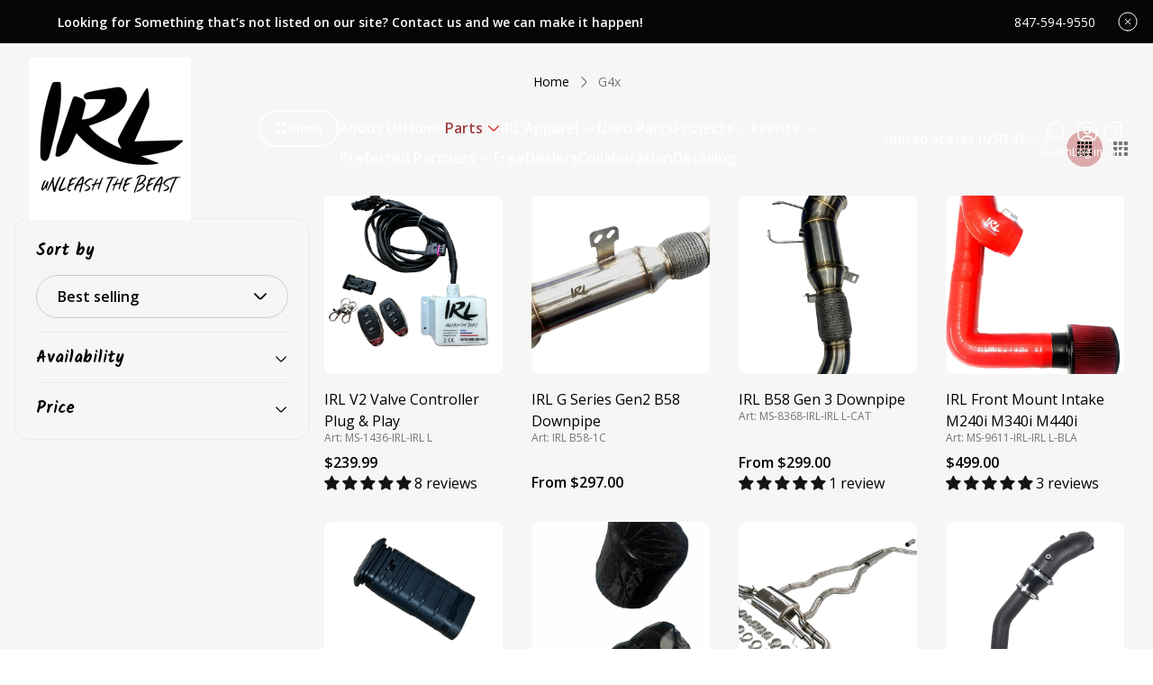

--- FILE ---
content_type: text/html; charset=utf-8
request_url: https://irlllc.com/collections/g42
body_size: 83238
content:
<!doctype html>
<html class="no-js" lang="en">
	<head>
		<meta charset="utf-8">
		<meta http-equiv="X-UA-Compatible" content="IE=edge">
		<meta name="viewport" content="width=device-width,initial-scale=1">
		<meta name="theme-color" content=""><link rel="canonical" href="https://irlllc.com/collections/g42">
		<link rel="preconnect" href="https://cdn.shopify.com" crossorigin><title>G4x&ndash; IRL LLC</title><meta name="description" content="   ">

<meta property="og:site_name" content="IRL LLC">
<meta property="og:url" content="https://irlllc.com/collections/g42">
<meta property="og:title" content="G4x">
<meta property="og:type" content="website">
<meta property="og:description" content="   "><meta property="og:image" content="http://irlllc.com/cdn/shop/collections/image_11d6d917-76e5-431e-9ec3-7b5da4e63ae2.jpg?v=1713500703">
	<meta property="og:image:secure_url" content="https://irlllc.com/cdn/shop/collections/image_11d6d917-76e5-431e-9ec3-7b5da4e63ae2.jpg?v=1713500703">
	<meta property="og:image:width" content="1136">
	<meta property="og:image:height" content="1360"><meta name="twitter:card" content="summary_large_image">
<meta name="twitter:title" content="G4x">
<meta name="twitter:description" content="   ">
<meta property="theme:layout" content="theme">
<meta property="theme:template" content="collection">

			<link rel="preload" as="font" href="//irlllc.com/cdn/fonts/open_sans/opensans_n4.c32e4d4eca5273f6d4ee95ddf54b5bbb75fc9b61.woff2" type="font/woff2" crossorigin>
			<link rel="preload" as="font" href="//irlllc.com/cdn/fonts/open_sans/opensans_n6.15aeff3c913c3fe570c19cdfeed14ce10d09fb08.woff2" type="font/woff2" crossorigin>
		

		
			<link rel="preload" as="font" href="//irlllc.com/cdn/fonts/kalam/kalam_n4.146ac42292d6ecada676dc97796fcd1f16079bde.woff2" type="font/woff2" crossorigin>
		<style>
	shopify-accelerated-checkout {
		--shopify-accelerated-checkout-button-block-size: 48px;
		--shopify-accelerated-checkout-button-border-radius: 32px;
		--shopify-accelerated-checkout-button-box-shadow: none;
		--shopify-accelerated-checkout-skeleton-background-color: #dedede;
		--shopify-accelerated-checkout-skeleton-animation-opacity-start: 1;
		--shopify-accelerated-checkout-skeleton-animation-opacity-end: 0.5;
		--shopify-accelerated-checkout-skeleton-animation-duration: 4s;
		--shopify-accelerated-checkout-skeleton-animation-timing-function: ease;
	}
	shopify-accelerated-checkout-cart {
		--shopify-accelerated-checkout-button-block-size: 56px;
		--shopify-accelerated-checkout-button-inline-size: 56px;
		--shopify-accelerated-checkout-button-border-radius: 32px;
		--shopify-accelerated-checkout-button-box-shadow: none;
		--shopify-accelerated-checkout-inline-alignment: flex-start;
		--shopify-accelerated-checkout-row-gap: 16px;
		--shopify-accelerated-checkout-skeleton-background-color: #dedede;
		--shopify-accelerated-checkout-skeleton-animation-opacity-start: 1;
		--shopify-accelerated-checkout-skeleton-animation-opacity-end: 0.5;
		--shopify-accelerated-checkout-skeleton-animation-duration: 4s;
		--shopify-accelerated-checkout-skeleton-animation-timing-function: ease;
	}

	:root {
		
		--global-container-width: 1432px;
		--global-border-radius: 8px;
		--global-gap: 16px;
		--global-gap-small: 8px;
		

		--loading-image: url(//irlllc.com/cdn/shop/t/17/assets/loading.svg?v=139510183042965767481760638714);

		
		--color-black: #000;
		--color-black-light: rgba(0, 0, 0, 0.7);
		--color-white: #fff;
		--color-gray: #757575;
		--color-light-gray: #E9E9E9;
		--color-dark-gray: #999999;
		--color-valencia: #D33636;
		--color-silver: #C4C4C4;
		--color-snow: #F8F8F8;
		--color-whisper: #E6E6E6;
		--color-chelsea-cucumber: #81B154;
		--color-fire-bush: #E49D49;
		--color-green-success: #198754;
		--color-red-error: #B00020;
		--color-ghost-white: #F9F9F9;


	--color-slider-arrow-background:#ffffff;
	--color-slider-arrow-icon:#000000;
	--color-slider-arrow-border:#000000;


	--color-slider-arrow-background-hover:#000000;
	--color-slider-arrow-icon-hover:#ffffff;
	--color-slider-arrow-border-hover:#000;

	--color-cart-notification-background:#fff;
	--color-cart-notification-heading:#000000;
	--color-cart-notification-text:#535353;
	--color-cart-notification-cross:#000000;


	--color-overlay:#000000;


	--color-background:#f6f6f6;
	--color-background-darken: #efefef;
	--color-background-secondary: #F1F1F3;
	--color-img-placeholder-bg: #e4e4e4;
	--color-background-popup-drawer: #FFF;

		
		--color-text-primary:#000000;
		--color-text-secondary:#535353;
		--color-text-thirdly:#757575;
		--color-heading:#000000;
		--link-color:#a14242;
		--color-accent:#a14242;
		--color-accent-lighten:#dcaaaa;
		--color-text-attention: #C42026;
		--color-text-success: #22A200;
		--color-sale-label: #FFFFFF;
		--color-label-base:#000000;
		--color-label-primary:#FFFFFF;
		--color-label-secondary:#FFFFFF;
		--color-label-sold-out:#000000;

		
		--color-border-primary:#000000;
		--color-border-secondary:#e9e9e9;
		--color-border-thirdly:#cdcdcd;

		

		
			--button-text-color-primary:#a14242;
			--button-background-color-primary:#fff;

			--button-text-color-primary-hover:#fff;
			--button-background-color-primary-hover:#b95353;

		
			--button-text-color-secondary:#fff;
			--button-background-color-secondary:#A14242;

			--button-text-color-secondary-hover:#fff;
			--button-background-color-secondary-hover:#B95353;

		
			--button-text-color-primary-with-border:#a14242;
			--button-background-color-primary-with-border:transparent;
			--button-border-color-primary-with-border:#A14242;

			--button-text-color-primary-with-border-hover:#fff;
			--button-background-color-primary-with-border-hover:#B95353;
			--button-border-color-primary-with-border-hover:#b95353;

		
			--button-text-color-secondary-with-border:#000;
			--button-background-color-secondary-with-border:transparent;
			--button-border-color-secondary-with-border:#A14242;

			--button-text-color-secondary-with-border-hover:#fff;
			--button-background-color-secondary-with-border-hover:#B95353;
			--button-border-color-secondary-with-border-hover:#B95353;

		
			--button-icon-color-play:#000000;
			--button-background-color-play:rgba(255,255,255, 0.3);
			--button-border-color-play:#ffffff;


		
			--button-icon-color-play-hover:#000;
			--button-background-color-play-hover:rgba(255,255,255, 0.5);
			--button-border-color-play-hover:#ffffff;

		
			--button-icon-color-social:#000;

		
			--button-icon-color-social-hover:#A14242;

		
			--product-card-button-text-color:#ffffff;
			--product-card-button-background-color:#000000;

		
			--product-card-button-text-color-hover:#000;
			--product-card-button-background-color-hover:#ffffff;

		
			--product-card-button-border-color:#E9E9E9;
			--product-card-button-border-color-hover:#E9E9E9;

		
		--color-preloader-primary:#E6E6E6;
		--color-preloader-secondary:#000000;
		--background-color-preloader:rgba(255, 255, 255, 0.35);

		--color-background-label-base:#ffe81b;
	--color-background-label-primary:#cc0000;
	--color-background-label-secondary:#408400;
		--color-background-label-sale:#cc0000;
	--color-background-label-sold-out:#f2f2f2;

	--color-border-label-base:#E9E9E9;
	--color-border-label-primary:#E9E9E9;
	--color-border-label-secondary:#E9E9E9;
		--color-border-label-sale:#E9E9E9;
	--color-border-label-sold-out:#E9E9E9;

	--color-background-quick-buttons: #fff;
	--color-background-quick-active-buttons: #DBE3FE;
	--color-border-quick-buttons: #E9E9E9;
	--color-border-quick-active-buttons: #DBE3FE;
	--color-text-quick-buttons: #000;
	--color-text-quick-active-buttons: #4d71f9;
	--color-compare-sticky-button-bg: #050D2F;
	--color-compare-sticky-button-color: #fff;
	--color-background-compare-icon-available:rgba(42, 134, 27, 0.2);
	--color-background-compare-icon-out-of-stock:rgba(157, 157, 157, 0.2);
	--color-compare-icon-available:#2A861B;
	--color-compare-icon-out-of-stock:#9D9D9D;
	--color-pdp-compare-button-bg: #fff;
	--color-pdp-compare-button-active-bg: #DBE3FE;
	--color-pdp-compare-button-color: #000;
	--color-pdp-compare-button-active-color: #4d71f9;
	--color-pdp-compare-button-border-color: #E9E9E9;
	--color-pdp-compare-button-active-border-color: #DBE3FE;
}

		
		
		
		
		
		@font-face {
  font-family: "Open Sans";
  font-weight: 400;
  font-style: normal;
  font-display: swap;
  src: url("//irlllc.com/cdn/fonts/open_sans/opensans_n4.c32e4d4eca5273f6d4ee95ddf54b5bbb75fc9b61.woff2") format("woff2"),
       url("//irlllc.com/cdn/fonts/open_sans/opensans_n4.5f3406f8d94162b37bfa232b486ac93ee892406d.woff") format("woff");
}
@font-face {
  font-family: Kalam;
  font-weight: 400;
  font-style: normal;
  font-display: swap;
  src: url("//irlllc.com/cdn/fonts/kalam/kalam_n4.146ac42292d6ecada676dc97796fcd1f16079bde.woff2") format("woff2"),
       url("//irlllc.com/cdn/fonts/kalam/kalam_n4.48d29762039a6523b7155af84f2c9b49c4db9943.woff") format("woff");
}
@font-face {
  font-family: "Open Sans";
  font-weight: 400;
  font-style: normal;
  font-display: swap;
  src: url("//irlllc.com/cdn/fonts/open_sans/opensans_n4.c32e4d4eca5273f6d4ee95ddf54b5bbb75fc9b61.woff2") format("woff2"),
       url("//irlllc.com/cdn/fonts/open_sans/opensans_n4.5f3406f8d94162b37bfa232b486ac93ee892406d.woff") format("woff");
}

		@font-face {
  font-family: "Open Sans";
  font-weight: 600;
  font-style: normal;
  font-display: swap;
  src: url("//irlllc.com/cdn/fonts/open_sans/opensans_n6.15aeff3c913c3fe570c19cdfeed14ce10d09fb08.woff2") format("woff2"),
       url("//irlllc.com/cdn/fonts/open_sans/opensans_n6.14bef14c75f8837a87f70ce22013cb146ee3e9f3.woff") format("woff");
}

		@font-face {
  font-family: "Open Sans";
  font-weight: 700;
  font-style: normal;
  font-display: swap;
  src: url("//irlllc.com/cdn/fonts/open_sans/opensans_n7.a9393be1574ea8606c68f4441806b2711d0d13e4.woff2") format("woff2"),
       url("//irlllc.com/cdn/fonts/open_sans/opensans_n7.7b8af34a6ebf52beb1a4c1d8c73ad6910ec2e553.woff") format("woff");
}

		@font-face {
  font-family: "Open Sans";
  font-weight: 400;
  font-style: italic;
  font-display: swap;
  src: url("//irlllc.com/cdn/fonts/open_sans/opensans_i4.6f1d45f7a46916cc95c694aab32ecbf7509cbf33.woff2") format("woff2"),
       url("//irlllc.com/cdn/fonts/open_sans/opensans_i4.4efaa52d5a57aa9a57c1556cc2b7465d18839daa.woff") format("woff");
}

		@font-face {
  font-family: "Open Sans";
  font-weight: 700;
  font-style: italic;
  font-display: swap;
  src: url("//irlllc.com/cdn/fonts/open_sans/opensans_i7.916ced2e2ce15f7fcd95d196601a15e7b89ee9a4.woff2") format("woff2"),
       url("//irlllc.com/cdn/fonts/open_sans/opensans_i7.99a9cff8c86ea65461de497ade3d515a98f8b32a.woff") format("woff");
}


		:root {
			--body-font-size:16px;
			--body-font-size-without-unit:16;
			--heading-font-size:16px;
			--base-font-family: "Open Sans", sans-serif;
			--heading-font-family: Kalam, cursive;
			--heading-font-weight:400;
		}

		

			:root {
				--product-card-object-fit:cover;
			}

		

			:root {
				--sticky-sidebar-offset-top: 40px;
			}@media (-moz-touch-enabled: 0), (hover: hover) {
			body * {
				scrollbar-color:rgba(0, 0, 0, 0.2) rgba(0, 0, 0, 0.0);
			}

			body *::-webkit-scrollbar-track {
				background-color:rgba(0, 0, 0, 0.0);
			}

			body *::-webkit-scrollbar-thumb {
				background-color:rgba(0, 0, 0, 0.2);
			}
		}
</style>
<link rel="preload" as="style" href="//irlllc.com/cdn/shop/t/17/assets/main.build.css?v=63636272834606777601760638714">

		



  <link href="//irlllc.com/cdn/shop/t/17/assets/main.build.css?v=63636272834606777601760638714" rel="stylesheet" type="text/css" media="all" />

<script>
			window.themeCore = window.themeCore || {};
			window.themeCore.productPlaceholderImage ="https:\/\/irlllc.com\/cdn\/shopifycloud\/storefront\/assets\/no-image-2048-a2addb12.gif";
			window.themeCore.productPlaceholderImageFocal = null;
		</script><script>
	function themeCoreUnescape(value) {
		const doc = new DOMParser().parseFromString(value, "text/html");

		return doc.body.innerHTML;
	}

	window.themeCore = window.themeCore || {};
	window.themeCore.translations = window.themeCore.translations || {};
	window.themeCore.translations = {
		...window.themeCore.translations,
		get(name, params = {}) {
			try {
				const translation = name.split(".").reduce((translations, key) => {
					if (translations.hasOwnProperty(key)) {
						return translations[key];
					}

					throw new Error("Translation missed");
				}, this.translations);

				return Object.keys(params).reduce((result = "", key) => {
					let regex = new RegExp(`{{(\\s+)?(${key})(\\s+)?}}`, "gm");

					return result.replace(regex, params[key]);
				}, themeCoreUnescape(translation));
			} catch (e) {}

			return `"${name}" translation missed`;
		},
		all() {
			return this.translations;
		}
	}
	</script>
<script>
    window.themeCore = window.themeCore || {};
    window.themeCore.translations = window.themeCore.translations  || {}
    window.themeCore.translations.translations = {
  "general": {
    "accessibility": {
      "error":"Error",
      "form_error_title":"Please adjust the following:",
      "skip_to_content":"Skip to content",
      "close_modal":"Close (esc)",
      "close_announcement_bar":"Close announcement bar",
      "video_play":"Play video",
      "video_pause":"Pause video",
      "unit_price_separator":"per",
      "link_messages": {
        "new_window":"opens a new window",
        "link_to_home_page":"Link to home page"},
      "slider": {
        "prev_slide_message":"Previous slide",
        "next_slide_message":"Next slide",
        "first_slide_message":"This is the first slide",
        "last_slide_message":"This is the last slide",
        "slide_label_message":"{{index}} \/ {{slidesLength}}",
        "pagination_bullet_message":"Go to slide {{index}}"},
      "total_reviews":"total reviews",
      "star_reviews_info":"Product reviews: {{ rating_value }} out of {{ rating_max }} stars",
      "close":"Close",
      "full_width":"Full width",
      "zoom_button":"Zoom",
      "scroll_to_top":"Scroll to top"},
    "meta": {
      "tags":"Tagged \u0026quot;{{ tags }}\u0026quot;",
      "page":"Page {{ page }}"},
    "pagination": {
      "label":"Pagination",
      "page":"Page {{ number }}",
      "last_page":"Last page, page {{ number }}",
      "next":"Next page",
      "previous":"Previous page",
      "lazy_load":"Show More",
      "lazy_load_aria":"Load more {{ items }}"},
    "faq_page": {
      "banner_link_aria":"Go to page {{ title }}"},
    "password_page": {
      "opening_soon":"Opening soon",
      "error_heading":"Wrong password",
      "close_popup":"Close popup",
      "footer_text":"\u0026lt;p\u0026gt;Are you the store owner? \u0026lt;a href=\u0026quot;\/admin\u0026quot;\u0026gt;Log in here\u0026lt;\/a\u0026gt;\u0026lt;\/p\u0026gt;",
      "login_form_submit":"Enter",
      "header_open_popup_button":"Enter using password",
      "form_label":"Your password",
      "form_placeholder":"Enter your password",
      "content_label":"Enter email address...",
      "content_success":"Thanks for subscribing",
      "content_button_label":"Subscribe"},
    "social": {
      "alt_text": {
        "share_on_facebook":"Share on Facebook",
        "share_on_twitter":"Share on X (Twitter)",
        "share_on_pinterest":"Share on Pinterest"},
      "social_link_aria_label":"Go to our {{ social }} page. Open in a new window",
      "share_button":"Share",
      "share_success":"Link copied!"},
    "search": {
      "no_results":"No results found for “{{ query }}”. Check the spelling or rephrase your query.",
      "results_with_count": {
        "one":"{{ count }} result for \u0026quot;{{ terms }}\u0026quot;",
        "other":"{{ count }} results for \u0026quot;{{ terms }}\u0026quot;"},
      "heading": {
        "one":"Search result",
        "other":"Search results"},
      "breadcrumbs_name":"Search",
      "search_submit_button":"Search",
      "search_input_placeholder":"Search",
      "grid_view_1":"Change grid view to 1 product per row",
      "grid_view_2":"Change grid view to 2 products per row",
      "grid_view_3":"Change grid view to 3 products per row",
      "grid_view_4":"Change grid view to 4 products per row"},
    "predictive_search": {
      "title":"Search",
      "placeholder":"Search",
      "products":"Products",
      "articles":"Articles",
      "pages":"Pages",
      "no_results":"No results found",
      "submit":"See all results",
      "products_aria_label":"Products",
      "articles_aria_label":"Articles",
      "pages_aria_label":"Pages",
      "placeholder_aria_label":"Search",
      "close_aria_label":"Close search",
      "submit_query_aria_label":"Submit search query",
      "reset_aria_label":"Reset search",
      "comments": {
        "one":"{{ count }} comment",
        "other":"{{ count }} comments"},
      "comments_single":"{{ count }} comment",
      "most_searched":"Most searched",
      "clear_query":"Clear"},
    "filters": {
      "title":"Filters",
      "active_title":"Active filters",
      "number_of_products_found":"found {{ number }} products",
      "number_of_product_found":"found {{ number }} product",
      "applied_filters":"Applied filters",
      "open_filter_menu_aria":"Open filter menu",
      "close_filter_menu_aria":"Close filter menu",
      "price_range_placeholder":"Can\u0026#39;t be blank!",
      "remove_filter_button_aria":"Remove filter by {{ type }}: {{ value }}",
      "clear_all":"Clear All",
      "filter_price_from":"Price from...",
      "filter_price_to":"Price to...",
      "filter_and_operator_subtitle":"Match all"},
    "payment": {
      "method":"Payment methods"},
    "breadcrumbs": {
      "title":"Breadcrumbs",
      "home":"Home"},
    "localization": {
      "update_language":"Update language",
      "update_country":"Update country\/region"}
  },
  "sections": {
    "grid_images": {
      "label_placeholder":"Label",
      "heading_placeholder":"Heading"},
    "banner": {
      "timer_days_label":"Days",
      "timer_hours_label":"Hours",
      "timer_minutes_label":"Minutes",
      "timer_seconds_label":"Seconds"},
    "shop_the_look": {
      "point_button":"Point: {{ title }}",
      "add_to_cart_disabled":"Choose products",
      "add_to_cart":"Add to cart",
      "add_to_cart_sold_out":"Sold out",
      "subtotal":"Subtotal: ",
      "open_modal_aria_label":"Open look modal: {{ name }}",
      "open_modal_label":"Buy the Look",
      "products_set_heading":"Selected look"},
    "collection_list": {
      "card_title":"Collection title",
      "one_product":"product",
      "many_products":"products"},
    "product_tabs": {
      "button_aria":"Open {{ number }} tab"},
    "trend_products": {
      "open_popup":"Product details: {{ title }}"},
    "bundle": {
      "total":"Total: "},
    "search_template": {
      "products":"Products ({{ count }})",
      "articles":"Articles ({{ count }})",
      "pages":"Pages ({{ count }})",
      "submit_query_aria_label":"Submit search query",
      "reset_aria_label":"Reset search"}
  },
  "blogs": {
    "general": {
      "empty_blog":"No articles found",
      "lazy_load_button":"Load more"},
    "article": {
      "view_all":"All articles",
      "learn_more":"Learn More",
      "published_at":"Article published at: ",
      "author":"By {{ article_author }}",
      "author_prefix":"Article author: ",
      "tag":"Article tag: ",
      "learn_more_link_aria":"Learn more about {{ title }}",
      "banner_link_aria":"Go to page {{ title }}",
      "share":"Share",
      "comments":"Customer reviews",
      "comments_count":"Article comments count: ",
      "one_comment":"comment",
      "many_comments":"comments"},
    "comments": {
      "title":"Leave a comment",
      "name":"Name",
      "name_placeholder":"Enter your name",
      "email":"Email",
      "email_placeholder":"john.smith@example.com",
      "message":"Message",
      "message_placeholder":"Enter your message",
      "post":"Write a comment",
      "moderated":"Please note, comments must be approved before they are published",
      "success_moderated":"Your comment was posted successfully. We will publish it in a little while, as our blog is moderated.",
      "success":"Your comment was posted successfully! Thank you!"}
  },
  "cart": {
    "general": {
      "title":"Shopping cart",
      "note":"Add a note to your order",
      "edit_note":"Edit a note to your order",
      "discount":"Apply a discount code",
      "discount_accordion_button":"Discount",
      "discount_placeholder":"Discount code",
      "remove_discount":"Remove discount {{ code }}",
      "apply_discount":"Apply",
      "shipping_discount_error":"Shipping discounts are shown at checkout after adding an address",
      "discount_code_error":"Discount code cannot be applied to your cart",
      "discount_applied":"Applied discount code: {{ code }}",
      "note_placeholder":"Leave a note for seller",
      "remove":"Remove",
      "subtotal":"Subtotal",
      "savings":"You\u0026#39;re saving",
      "taxes_and_shipping_at_checkout":"Taxes and shipping calculated at checkout",
      "taxes_and_shipping_policy_at_checkout_html":"Taxes and \u003ca href=\"{{ link }}\"\u003eshipping\u003c\/a\u003e calculated at checkout",
      "taxes_included_but_shipping_at_checkout":"Tax included and shipping calculated at checkout",
      "taxes_included_and_shipping_policy_html":"Tax included. \u003ca href=\"{{ link }}\"\u003eShipping\u003c\/a\u003e calculated at checkout.",
      "checkout":"Checkout",
      "empty":"Your cart is currently empty.",
      "edit":"Edit",
      "continue_shopping":"Continue shopping",
      "view_quantity_rules":"View quantity rules",
      "volume_pricing_available":"Volume pricing available",
      "order_summary_heading":"Order Summary"},
    "label": {
      "product":"Product",
      "price":"Price",
      "quantity":"Quantity",
      "total":"Total"},
    "shipping_bar": {
      "progress":"Free shipping progress {{ value }}%"},
    "errors": {
      "quantity":"You can only add {{ count }} of {{ title }} to your cart."},
    "notifications": {
      "view_cart":"View cart",
      "added_heading":"Added",
      "error":"Cart Error"},
    "reminder": {
      "accessibility": {
        "cart":"Cart",
        "cart_drawer":"Cart drawer",
        "close_button":"Close notification"}
    },
    "shipping_rates": {
      "accordion_title":"Calculate shipping rates",
      "country_label":"Country",
      "province_label":"Province",
      "zip_label":"Postal\/Zip Code",
      "calculate_button":"Calculate",
      "price_free":"FREE",
      "no_shipping":"Sorry! We don’t ship here."}
  },
  "collections": {
    "general": {
      "empty_collection":"No products found",
      "items_with_count": {
        "one":"{{ count }} product",
        "other":"{{ count }} products"},
      "filter_and_sort":"Filters and sort",
      "collection_card_link_aria_label":"Go to collection \u0026#39;{{ title }}\u0026#39; page",
      "grid_view_1":"Change grid view to 1 product per row",
      "grid_view_2":"Change grid view to 2 products per row",
      "grid_view_3":"Change grid view to 3 products per row",
      "grid_view_4":"Change grid view to 4 products per row"},
    "sorting": {
      "title":"Sort by"}
  },
  "contact": {
    "form": {
      "error":"Error:",
      "success_heading":"Thanks for contacting us. We\u0026#39;ll get back to you as soon as possible!",
      "error_heading":"The contact form was not submitted due to an error.",
      "map_link_aria_label":"Open map with location in new window"}
  },
  "customer": {
    "account": {
      "title":"Account",
      "order_details":"Order details",
      "details":"Account details",
      "view_addresses":"View addresses",
      "return":"Return to account details",
      "show_password":"Show password",
      "shipping_address":"Shipping address:",
      "subtotal":"Subtotal:"},
    "activate_account": {
      "title":"Activate account",
      "subtext":"Create your password to activate your account.",
      "password":"Password",
      "password_aria_label":"Password",
      "password_confirm":"Confirm password",
      "password_confirm_aria_label":"Confirm password",
      "submit":"Activate account",
      "submit_aria_label":"Activate account",
      "cancel":"Decline invitation",
      "cancel_aria_label":"Decline invitation"},
    "addresses": {
      "title":"Your addresses",
      "default":"Default",
      "add_new":"Add a new Address",
      "edit_address":"Edit Address",
      "first_name":"First name",
      "enter_first_name":"Enter your first name",
      "last_name":"Last name",
      "enter_last_name":"Enter your last name",
      "company":"Company",
      "enter_company":"Enter your company",
      "address1":"Address 1",
      "enter_address_1":"Enter your address 1",
      "address2":"Address 2",
      "enter_address_2":"Enter your address 2",
      "city":"City",
      "enter_city":"Enter your city",
      "country":"Country",
      "select_country":"Select country",
      "province":"Province",
      "select_province":"Select province",
      "zip":"Postal\/Zip Code",
      "enter_zip":"Enter your postal\/zip code",
      "phone":"Phone",
      "enter_phone":"Enter your phone",
      "set_default":"Set as default address",
      "add":"Add address",
      "add_address":"Add address",
      "update":"Update address",
      "update_address":"Update address",
      "cancel":"Cancel",
      "cancel_addresses":"Cancel",
      "edit":"Edit",
      "delete":"Delete",
      "delete_confirm":"Are you sure you wish to delete this address?"},
    "login": {
      "title":"Login",
      "email":"Email",
      "email_placeholder":"john.smith@example.com",
      "email_aria_label":"Enter email",
      "password":"Password",
      "password_placeholder":"Enter your password",
      "recover_password":"Forgot your password?",
      "sign_in":"Sign in",
      "signup":"Create an account",
      "password_aria_label":"Enter password",
      "recover_aria_label":"Recover password",
      "new_customer":"New customer?",
      "sign_in_aria_label":"Sign in",
      "sign_up_aria_label":"Signup"},
    "orders": {
      "title":"Order history",
      "order_number":"Order",
      "date":"Order date",
      "payment_status":"Status",
      "total":"Total",
      "none":"You haven\u0026#39;t placed any orders yet.",
      "quantity":"Quantity",
      "show_order":"Show order"},
    "order": {
      "title":"Order {{ name }}",
      "date":"Placed on {{ date }}",
      "cancelled":"Order cancelled on {{ date }}",
      "cancelled_reason":"Reason: {{ reason }}",
      "billing_address":"Billing address",
      "payment_status":"Payment status",
      "shipping_address":"Shipping address",
      "fulfillment_status":"Fulfillment status",
      "discount":"Discount:",
      "shipping":"Shipping",
      "tax":"Tax",
      "product":"Product",
      "sku":"SKU",
      "price":"Price per unit",
      "quantity":"Quantity",
      "total":"Total",
      "fulfilled_at":"Fulfilled",
      "subtotal":"Subtotal:",
      "track_shipment":"Track shipment",
      "view_order":"View order"},
    "recover_password": {
      "title":"Reset your password",
      "submit":"Submit",
      "button_aria_label":"Submit",
      "cancel":"Back to login",
      "cancel_aria_label":"Cancel",
      "subtext":"We will send you an email to reset your password.",
      "success":"We\u0026#39;ve sent you an email with a link to update your password."},
    "reset_password": {
      "title":"Reset account",
      "subtext":"Enter a new password for account.",
      "password":"Password",
      "reset_password_aria_label":"Password",
      "password_confirm":"Confirm password",
      "password_confirm_aria_label":"Confirm password",
      "submit":"Reset password",
      "submit_aria_label":"Reset password"},
    "register": {
      "title":"Create account",
      "first_name":"First name",
      "last_name":"Last name",
      "email":"Email",
      "password":"Password",
      "first_name_placeholder":"Enter your first name",
      "last_name_placeholder":"Enter your last name",
      "email_placeholder":"john.smith@example.com",
      "password_placeholder":"Enter your password",
      "submit":"Create account",
      "sign_in":"Login",
      "have_account":"I have an account",
      "password_not_match":"Confirmation password does not match your password",
      "first_name_aria_label":"Enter first name",
      "last_name_aria_label":"Enter last name",
      "email_aria_label":"Enter email",
      "password_aria_label":"Enter password",
      "submit_aria_label":"Signup",
      "sign_in_aria_label":"Sign in"}
  },
  "layout": {
    "navigation": {
      "search":"Search",
      "search_input":"Search...",
      "main_menu":"Main navigation",
      "main_drawer_menu_button_label":"Menu",
      "open_drawer_menu":"Open drawer menu",
      "close_drawer_menu":"Close drawer menu",
      "drawer_menu":"Drawer menu",
      "mega_menu":"Mega menu",
      "brands": {
        "filter_button_aria_label":"Go to elements from category {{ symbol }}",
        "category_label":"Category"}
    },
    "cart": {
      "items_count": {
        "one":"Item",
        "other":"Items"}
    },
    "customer": {
      "account":"Account",
      "log_out":"Log out",
      "log_in":"Log in"},
    "header": {
      "labels": {
        "store_logo":"Store logo",
        "home_page_link":"Go to home page",
        "cart":"Cart",
        "cart_drawer":"Cart drawer",
        "cart_item_count":"Cart item count"}
    }
  },
  "products": {
    "product": {
      "regular_price":"Regular price",
      "sold_out":"Sold out",
      "sale":"Sale",
      "unavailable":"Unavailable",
      "sale_price":"Sale price",
      "quantity":"Quantity",
      "quantity_in_cart":"(In cart: {{quantity}})",
      "increments_of":"Increments of {{number}}",
      "minimum_of":"Minimum of {{number}}",
      "maximum_of":"Maximum of {{number}}",
      "add_to_cart":"Add to cart",
      "pre_order":"Pre-order",
      "choose_an_option":"Choose an option",
      "pickup_availability": {
        "view_store_info":"View store information",
        "check_other_stores":"Check availability at other stores",
        "pick_up_available":"Pickup available",
        "pick_up_unavailable":"Pickup currently unavailable",
        "pick_up_available_at_html":"Pickup available at \u003cspan class=\"color-foreground\"\u003e{{ location_name }}\u003c\/span\u003e",
        "pick_up_unavailable_at_html":"Pickup currently unavailable at \u003cspan class=\"color-foreground\"\u003e{{ location_name }}\u003c\/span\u003e",
        "unavailable":"Couldn\u0026#39;t load pickup availability",
        "refresh":"Refresh"},
      "volume_pricing": {
        "title":"Volume Pricing",
        "note":"Volume pricing available",
        "price_range":"{{ minimum }} - {{ maximum }}",
        "price_at_each":"at {{ price }}\/ea",
        "each":"{{ price }}\/ea",
        "show_more":"Show more"},
      "custom_fields_errors": {
        "input_error":"The field must not be blank",
        "checkbox_error":"Checkbox must be checked"},
      "price": {
        "from_price_html":"From {{ price }}",
        "regular_price":"Regular price",
        "sale_price":"Sale price",
        "unit_price":"Unit price",
        "taxes_included":"Tax included.",
        "shipping_policy_html":"\u003ca href=\"{{ link }}\"\u003eShipping\u003c\/a\u003e calculated at checkout."},
      "product_labels":"Product labels",
      "product_label":"Product label",
      "share_label":"Share:",
      "product_variants":"Product variants",
      "option_swatch_select":"Choose {{name}}:",
      "option_select":"-- Select {{name}} --",
      "option_select_small":"Select {{name}}",
      "timer": {
        "timer_days_label":"Days",
        "timer_hours_label":"Hours",
        "timer_minutes_label":"Minutes",
        "timer_seconds_label":"Seconds"},
      "ar_button":"View AR model",
      "xr_button":"View in your space",
      "xr_button_label":"View in your space, loads item in augmented reality window",
      "product_notify_me_message":"Please notify me when {{ product_title }} becomes available",
      "recipient": {
        "form": {
          "checkbox":"I want to send this as a gift",
          "email_label":"Recipient email",
          "email_label_optional_for_no_js_behavior":"Recipient email (optional)",
          "email":"Email",
          "name_label":"Recipient name (optional)",
          "name":"Name",
          "message_label":"Message (optional)",
          "message":"Message",
          "max_characters":"{{ max_chars }} characters max",
          "send_on":"YYYY-MM-DD",
          "send_on_label":"Send on (optional)"}
      },
      "ask_question_form": {
        "email":"Email",
        "name":"Name"}
    },
    "product_card": {
      "product_title":"Product title",
      "swatch_color":"Color option: {{ swatch }}",
      "open_quick_view":"Quick view",
      "add_to_cart":"Add to cart",
      "quick_view_no_js":"Visit product",
      "product_labels":"Product labels",
      "product_label":"Product label",
      "product_vendor":"Vendor: ",
      "product_swatches_overlimit_label": {
        "one":"The product has {{ count }} additional color",
        "other":"The product has {{ count }} additional colors"},
      "product_swatches_overlimit":"+{{ count }}"},
    "product_card_with_form": {
      "unselected_variant_button":"Choose options first"},
    "quantity": {
      "label":"Quantity",
      "input_label":"Quantity for {{ product }}",
      "increase":"Increase quantity for {{ product }}",
      "decrease":"Decrease quantity for {{ product }}"},
    "quick_view": {
      "visit_product_page":"Visit product page",
      "close_popup":"Close popup"},
    "compare_products": {
      "popup_button":"Open compare products popup",
      "product_button_add":"Add \u0026#39;{{ product }}\u0026#39; to compare list",
      "product_button_remove":"Remove \u0026#39;{{ product }}\u0026#39; from compare list",
      "quantity_error_heading":"Compare list error: ",
      "quantity_error":"You can\u0026#39;t add more than 6 product to compare list",
      "clear_all":"Clear all",
      "available":"Available",
      "in_stock":"Available",
      "out_of_stock":"Out of stock",
      "vendor":"Vendor",
      "type":"Type",
      "option":"Option {{ number }}",
      "empty_value":"-",
      "link":"More Details"},
    "compare_slider": {
      "product_title":"Product title:",
      "property_label":"Property label:",
      "property_value":"Property value:"},
    "best_sellers": {
      "section_label":"SECTION LABEL",
      "collection_title":"Collection title",
      "product_title":"Product title",
      "open_quick_view":"Quick view",
      "add_to_cart":"Add to cart",
      "quick_view_no_js":"Visit product",
      "product_labels":"Product labels",
      "product_label":"Product label",
      "product_type":"Product type"},
    "featured_products_tabs": {
      "product_title":"Product title"}
  },
  "gift_cards": {
    "issued": {
      "title":"Here\u0026#39;s your {{ value }} gift card for {{ shop }}!",
      "title_html":"Here's your {{ value }} gift card for {{ shop }}!",
      "subtext":"Your gift card",
      "gift_card_code":"Gift card code",
      "disabled":"Disabled",
      "expired":"Expired on {{ expiry }}",
      "active":"Expires on {{ expiry }}",
      "redeem_html":"Use this code at checkout to redeem your {{ value }} gift card",
      "shop_link":"Start shopping",
      "print":"Print this gift card",
      "remaining_html":"{{ balance }} left",
      "add_to_apple_wallet":"Add to Apple Wallet",
      "qr_image_alt":"QR code — scan to redeem gift card",
      "copy_code":"Copy code",
      "copy_code_success":"Code copied successfully"}
  },
  "newsletter": {
    "label":"Enter email address...",
    "success":"Thanks for subscribing",
    "button_label":"Subscribe"},
  "newsletter_popup": {
    "label":"Enter email address...",
    "success":"Thanks for subscribing",
    "button_label":"Subscribe"},
  "product_promo": {
    "button_aria":"Quick view for {{ product_title }}",
    "add_to_cart":"Add to cart",
    "sold_out":"Sold out"},
  "promo_banner": {
    "open_link":"Open link",
    "open_popup":"Open a promotion products popup"}
};
</script><script>window.performance && window.performance.mark && window.performance.mark('shopify.content_for_header.start');</script><meta name="google-site-verification" content="NdvGOxvjfYPSfwAm-fw3dE5OuFE9pO-dt8-rnWt2cLM">
<meta id="shopify-digital-wallet" name="shopify-digital-wallet" content="/57397510302/digital_wallets/dialog">
<meta name="shopify-checkout-api-token" content="72eb12a6d76675e590609654d074c6ee">
<meta id="in-context-paypal-metadata" data-shop-id="57397510302" data-venmo-supported="false" data-environment="production" data-locale="en_US" data-paypal-v4="true" data-currency="USD">
<link rel="alternate" type="application/atom+xml" title="Feed" href="/collections/g42.atom" />
<link rel="next" href="/collections/g42?page=2">
<link rel="alternate" type="application/json+oembed" href="https://irlllc.com/collections/g42.oembed">
<script async="async" src="/checkouts/internal/preloads.js?locale=en-US"></script>
<link rel="preconnect" href="https://shop.app" crossorigin="anonymous">
<script async="async" src="https://shop.app/checkouts/internal/preloads.js?locale=en-US&shop_id=57397510302" crossorigin="anonymous"></script>
<script id="apple-pay-shop-capabilities" type="application/json">{"shopId":57397510302,"countryCode":"US","currencyCode":"USD","merchantCapabilities":["supports3DS"],"merchantId":"gid:\/\/shopify\/Shop\/57397510302","merchantName":"IRL LLC","requiredBillingContactFields":["postalAddress","email","phone"],"requiredShippingContactFields":["postalAddress","email","phone"],"shippingType":"shipping","supportedNetworks":["visa","masterCard","amex","discover","elo","jcb"],"total":{"type":"pending","label":"IRL LLC","amount":"1.00"},"shopifyPaymentsEnabled":true,"supportsSubscriptions":true}</script>
<script id="shopify-features" type="application/json">{"accessToken":"72eb12a6d76675e590609654d074c6ee","betas":["rich-media-storefront-analytics"],"domain":"irlllc.com","predictiveSearch":true,"shopId":57397510302,"locale":"en"}</script>
<script>var Shopify = Shopify || {};
Shopify.shop = "immigrant-racing-league.myshopify.com";
Shopify.locale = "en";
Shopify.currency = {"active":"USD","rate":"1.0"};
Shopify.country = "US";
Shopify.theme = {"name":"Grip","id":150360785054,"schema_name":"Ultra","schema_version":"2.2.0","theme_store_id":2967,"role":"main"};
Shopify.theme.handle = "null";
Shopify.theme.style = {"id":null,"handle":null};
Shopify.cdnHost = "irlllc.com/cdn";
Shopify.routes = Shopify.routes || {};
Shopify.routes.root = "/";</script>
<script type="module">!function(o){(o.Shopify=o.Shopify||{}).modules=!0}(window);</script>
<script>!function(o){function n(){var o=[];function n(){o.push(Array.prototype.slice.apply(arguments))}return n.q=o,n}var t=o.Shopify=o.Shopify||{};t.loadFeatures=n(),t.autoloadFeatures=n()}(window);</script>
<script>
  window.ShopifyPay = window.ShopifyPay || {};
  window.ShopifyPay.apiHost = "shop.app\/pay";
  window.ShopifyPay.redirectState = null;
</script>
<script id="shop-js-analytics" type="application/json">{"pageType":"collection"}</script>
<script defer="defer" async type="module" src="//irlllc.com/cdn/shopifycloud/shop-js/modules/v2/client.init-shop-cart-sync_WVOgQShq.en.esm.js"></script>
<script defer="defer" async type="module" src="//irlllc.com/cdn/shopifycloud/shop-js/modules/v2/chunk.common_C_13GLB1.esm.js"></script>
<script defer="defer" async type="module" src="//irlllc.com/cdn/shopifycloud/shop-js/modules/v2/chunk.modal_CLfMGd0m.esm.js"></script>
<script type="module">
  await import("//irlllc.com/cdn/shopifycloud/shop-js/modules/v2/client.init-shop-cart-sync_WVOgQShq.en.esm.js");
await import("//irlllc.com/cdn/shopifycloud/shop-js/modules/v2/chunk.common_C_13GLB1.esm.js");
await import("//irlllc.com/cdn/shopifycloud/shop-js/modules/v2/chunk.modal_CLfMGd0m.esm.js");

  window.Shopify.SignInWithShop?.initShopCartSync?.({"fedCMEnabled":true,"windoidEnabled":true});

</script>
<script>
  window.Shopify = window.Shopify || {};
  if (!window.Shopify.featureAssets) window.Shopify.featureAssets = {};
  window.Shopify.featureAssets['shop-js'] = {"shop-cart-sync":["modules/v2/client.shop-cart-sync_DuR37GeY.en.esm.js","modules/v2/chunk.common_C_13GLB1.esm.js","modules/v2/chunk.modal_CLfMGd0m.esm.js"],"init-fed-cm":["modules/v2/client.init-fed-cm_BucUoe6W.en.esm.js","modules/v2/chunk.common_C_13GLB1.esm.js","modules/v2/chunk.modal_CLfMGd0m.esm.js"],"shop-toast-manager":["modules/v2/client.shop-toast-manager_B0JfrpKj.en.esm.js","modules/v2/chunk.common_C_13GLB1.esm.js","modules/v2/chunk.modal_CLfMGd0m.esm.js"],"init-shop-cart-sync":["modules/v2/client.init-shop-cart-sync_WVOgQShq.en.esm.js","modules/v2/chunk.common_C_13GLB1.esm.js","modules/v2/chunk.modal_CLfMGd0m.esm.js"],"shop-button":["modules/v2/client.shop-button_B_U3bv27.en.esm.js","modules/v2/chunk.common_C_13GLB1.esm.js","modules/v2/chunk.modal_CLfMGd0m.esm.js"],"init-windoid":["modules/v2/client.init-windoid_DuP9q_di.en.esm.js","modules/v2/chunk.common_C_13GLB1.esm.js","modules/v2/chunk.modal_CLfMGd0m.esm.js"],"shop-cash-offers":["modules/v2/client.shop-cash-offers_BmULhtno.en.esm.js","modules/v2/chunk.common_C_13GLB1.esm.js","modules/v2/chunk.modal_CLfMGd0m.esm.js"],"pay-button":["modules/v2/client.pay-button_CrPSEbOK.en.esm.js","modules/v2/chunk.common_C_13GLB1.esm.js","modules/v2/chunk.modal_CLfMGd0m.esm.js"],"init-customer-accounts":["modules/v2/client.init-customer-accounts_jNk9cPYQ.en.esm.js","modules/v2/client.shop-login-button_DJ5ldayH.en.esm.js","modules/v2/chunk.common_C_13GLB1.esm.js","modules/v2/chunk.modal_CLfMGd0m.esm.js"],"avatar":["modules/v2/client.avatar_BTnouDA3.en.esm.js"],"checkout-modal":["modules/v2/client.checkout-modal_pBPyh9w8.en.esm.js","modules/v2/chunk.common_C_13GLB1.esm.js","modules/v2/chunk.modal_CLfMGd0m.esm.js"],"init-shop-for-new-customer-accounts":["modules/v2/client.init-shop-for-new-customer-accounts_BUoCy7a5.en.esm.js","modules/v2/client.shop-login-button_DJ5ldayH.en.esm.js","modules/v2/chunk.common_C_13GLB1.esm.js","modules/v2/chunk.modal_CLfMGd0m.esm.js"],"init-customer-accounts-sign-up":["modules/v2/client.init-customer-accounts-sign-up_CnczCz9H.en.esm.js","modules/v2/client.shop-login-button_DJ5ldayH.en.esm.js","modules/v2/chunk.common_C_13GLB1.esm.js","modules/v2/chunk.modal_CLfMGd0m.esm.js"],"init-shop-email-lookup-coordinator":["modules/v2/client.init-shop-email-lookup-coordinator_CzjY5t9o.en.esm.js","modules/v2/chunk.common_C_13GLB1.esm.js","modules/v2/chunk.modal_CLfMGd0m.esm.js"],"shop-follow-button":["modules/v2/client.shop-follow-button_CsYC63q7.en.esm.js","modules/v2/chunk.common_C_13GLB1.esm.js","modules/v2/chunk.modal_CLfMGd0m.esm.js"],"shop-login-button":["modules/v2/client.shop-login-button_DJ5ldayH.en.esm.js","modules/v2/chunk.common_C_13GLB1.esm.js","modules/v2/chunk.modal_CLfMGd0m.esm.js"],"shop-login":["modules/v2/client.shop-login_B9ccPdmx.en.esm.js","modules/v2/chunk.common_C_13GLB1.esm.js","modules/v2/chunk.modal_CLfMGd0m.esm.js"],"lead-capture":["modules/v2/client.lead-capture_D0K_KgYb.en.esm.js","modules/v2/chunk.common_C_13GLB1.esm.js","modules/v2/chunk.modal_CLfMGd0m.esm.js"],"payment-terms":["modules/v2/client.payment-terms_BWmiNN46.en.esm.js","modules/v2/chunk.common_C_13GLB1.esm.js","modules/v2/chunk.modal_CLfMGd0m.esm.js"]};
</script>
<script>(function() {
  var isLoaded = false;
  function asyncLoad() {
    if (isLoaded) return;
    isLoaded = true;
    var urls = ["https:\/\/gdprcdn.b-cdn.net\/js\/gdpr_cookie_consent.min.js?shop=immigrant-racing-league.myshopify.com"];
    for (var i = 0; i < urls.length; i++) {
      var s = document.createElement('script');
      s.type = 'text/javascript';
      s.async = true;
      s.src = urls[i];
      var x = document.getElementsByTagName('script')[0];
      x.parentNode.insertBefore(s, x);
    }
  };
  if(window.attachEvent) {
    window.attachEvent('onload', asyncLoad);
  } else {
    window.addEventListener('load', asyncLoad, false);
  }
})();</script>
<script id="__st">var __st={"a":57397510302,"offset":-21600,"reqid":"5e1db8e9-d167-4296-a487-70ebfcb4c3f9-1769708383","pageurl":"irlllc.com\/collections\/g42","u":"b27e7a081150","p":"collection","rtyp":"collection","rid":300816400542};</script>
<script>window.ShopifyPaypalV4VisibilityTracking = true;</script>
<script id="captcha-bootstrap">!function(){'use strict';const t='contact',e='account',n='new_comment',o=[[t,t],['blogs',n],['comments',n],[t,'customer']],c=[[e,'customer_login'],[e,'guest_login'],[e,'recover_customer_password'],[e,'create_customer']],r=t=>t.map((([t,e])=>`form[action*='/${t}']:not([data-nocaptcha='true']) input[name='form_type'][value='${e}']`)).join(','),a=t=>()=>t?[...document.querySelectorAll(t)].map((t=>t.form)):[];function s(){const t=[...o],e=r(t);return a(e)}const i='password',u='form_key',d=['recaptcha-v3-token','g-recaptcha-response','h-captcha-response',i],f=()=>{try{return window.sessionStorage}catch{return}},m='__shopify_v',_=t=>t.elements[u];function p(t,e,n=!1){try{const o=window.sessionStorage,c=JSON.parse(o.getItem(e)),{data:r}=function(t){const{data:e,action:n}=t;return t[m]||n?{data:e,action:n}:{data:t,action:n}}(c);for(const[e,n]of Object.entries(r))t.elements[e]&&(t.elements[e].value=n);n&&o.removeItem(e)}catch(o){console.error('form repopulation failed',{error:o})}}const l='form_type',E='cptcha';function T(t){t.dataset[E]=!0}const w=window,h=w.document,L='Shopify',v='ce_forms',y='captcha';let A=!1;((t,e)=>{const n=(g='f06e6c50-85a8-45c8-87d0-21a2b65856fe',I='https://cdn.shopify.com/shopifycloud/storefront-forms-hcaptcha/ce_storefront_forms_captcha_hcaptcha.v1.5.2.iife.js',D={infoText:'Protected by hCaptcha',privacyText:'Privacy',termsText:'Terms'},(t,e,n)=>{const o=w[L][v],c=o.bindForm;if(c)return c(t,g,e,D).then(n);var r;o.q.push([[t,g,e,D],n]),r=I,A||(h.body.append(Object.assign(h.createElement('script'),{id:'captcha-provider',async:!0,src:r})),A=!0)});var g,I,D;w[L]=w[L]||{},w[L][v]=w[L][v]||{},w[L][v].q=[],w[L][y]=w[L][y]||{},w[L][y].protect=function(t,e){n(t,void 0,e),T(t)},Object.freeze(w[L][y]),function(t,e,n,w,h,L){const[v,y,A,g]=function(t,e,n){const i=e?o:[],u=t?c:[],d=[...i,...u],f=r(d),m=r(i),_=r(d.filter((([t,e])=>n.includes(e))));return[a(f),a(m),a(_),s()]}(w,h,L),I=t=>{const e=t.target;return e instanceof HTMLFormElement?e:e&&e.form},D=t=>v().includes(t);t.addEventListener('submit',(t=>{const e=I(t);if(!e)return;const n=D(e)&&!e.dataset.hcaptchaBound&&!e.dataset.recaptchaBound,o=_(e),c=g().includes(e)&&(!o||!o.value);(n||c)&&t.preventDefault(),c&&!n&&(function(t){try{if(!f())return;!function(t){const e=f();if(!e)return;const n=_(t);if(!n)return;const o=n.value;o&&e.removeItem(o)}(t);const e=Array.from(Array(32),(()=>Math.random().toString(36)[2])).join('');!function(t,e){_(t)||t.append(Object.assign(document.createElement('input'),{type:'hidden',name:u})),t.elements[u].value=e}(t,e),function(t,e){const n=f();if(!n)return;const o=[...t.querySelectorAll(`input[type='${i}']`)].map((({name:t})=>t)),c=[...d,...o],r={};for(const[a,s]of new FormData(t).entries())c.includes(a)||(r[a]=s);n.setItem(e,JSON.stringify({[m]:1,action:t.action,data:r}))}(t,e)}catch(e){console.error('failed to persist form',e)}}(e),e.submit())}));const S=(t,e)=>{t&&!t.dataset[E]&&(n(t,e.some((e=>e===t))),T(t))};for(const o of['focusin','change'])t.addEventListener(o,(t=>{const e=I(t);D(e)&&S(e,y())}));const B=e.get('form_key'),M=e.get(l),P=B&&M;t.addEventListener('DOMContentLoaded',(()=>{const t=y();if(P)for(const e of t)e.elements[l].value===M&&p(e,B);[...new Set([...A(),...v().filter((t=>'true'===t.dataset.shopifyCaptcha))])].forEach((e=>S(e,t)))}))}(h,new URLSearchParams(w.location.search),n,t,e,['guest_login'])})(!0,!0)}();</script>
<script integrity="sha256-4kQ18oKyAcykRKYeNunJcIwy7WH5gtpwJnB7kiuLZ1E=" data-source-attribution="shopify.loadfeatures" defer="defer" src="//irlllc.com/cdn/shopifycloud/storefront/assets/storefront/load_feature-a0a9edcb.js" crossorigin="anonymous"></script>
<script crossorigin="anonymous" defer="defer" src="//irlllc.com/cdn/shopifycloud/storefront/assets/shopify_pay/storefront-65b4c6d7.js?v=20250812"></script>
<script data-source-attribution="shopify.dynamic_checkout.dynamic.init">var Shopify=Shopify||{};Shopify.PaymentButton=Shopify.PaymentButton||{isStorefrontPortableWallets:!0,init:function(){window.Shopify.PaymentButton.init=function(){};var t=document.createElement("script");t.src="https://irlllc.com/cdn/shopifycloud/portable-wallets/latest/portable-wallets.en.js",t.type="module",document.head.appendChild(t)}};
</script>
<script data-source-attribution="shopify.dynamic_checkout.buyer_consent">
  function portableWalletsHideBuyerConsent(e){var t=document.getElementById("shopify-buyer-consent"),n=document.getElementById("shopify-subscription-policy-button");t&&n&&(t.classList.add("hidden"),t.setAttribute("aria-hidden","true"),n.removeEventListener("click",e))}function portableWalletsShowBuyerConsent(e){var t=document.getElementById("shopify-buyer-consent"),n=document.getElementById("shopify-subscription-policy-button");t&&n&&(t.classList.remove("hidden"),t.removeAttribute("aria-hidden"),n.addEventListener("click",e))}window.Shopify?.PaymentButton&&(window.Shopify.PaymentButton.hideBuyerConsent=portableWalletsHideBuyerConsent,window.Shopify.PaymentButton.showBuyerConsent=portableWalletsShowBuyerConsent);
</script>
<script data-source-attribution="shopify.dynamic_checkout.cart.bootstrap">document.addEventListener("DOMContentLoaded",(function(){function t(){return document.querySelector("shopify-accelerated-checkout-cart, shopify-accelerated-checkout")}if(t())Shopify.PaymentButton.init();else{new MutationObserver((function(e,n){t()&&(Shopify.PaymentButton.init(),n.disconnect())})).observe(document.body,{childList:!0,subtree:!0})}}));
</script>
<link id="shopify-accelerated-checkout-styles" rel="stylesheet" media="screen" href="https://irlllc.com/cdn/shopifycloud/portable-wallets/latest/accelerated-checkout-backwards-compat.css" crossorigin="anonymous">
<style id="shopify-accelerated-checkout-cart">
        #shopify-buyer-consent {
  margin-top: 1em;
  display: inline-block;
  width: 100%;
}

#shopify-buyer-consent.hidden {
  display: none;
}

#shopify-subscription-policy-button {
  background: none;
  border: none;
  padding: 0;
  text-decoration: underline;
  font-size: inherit;
  cursor: pointer;
}

#shopify-subscription-policy-button::before {
  box-shadow: none;
}

      </style>

<script>window.performance && window.performance.mark && window.performance.mark('shopify.content_for_header.end');</script>

		<script>
			document.querySelector("html").classList.remove("no-js");
		</script>
	<!-- BEGIN app block: shopify://apps/instafeed/blocks/head-block/c447db20-095d-4a10-9725-b5977662c9d5 --><link rel="preconnect" href="https://cdn.nfcube.com/">
<link rel="preconnect" href="https://scontent.cdninstagram.com/">


  <script>
    document.addEventListener('DOMContentLoaded', function () {
      let instafeedScript = document.createElement('script');

      
        instafeedScript.src = 'https://cdn.nfcube.com/instafeed-a1c7f7029bfcead6c536d5cf77d2bd3e.js';
      

      document.body.appendChild(instafeedScript);
    });
  </script>





<!-- END app block --><!-- BEGIN app block: shopify://apps/klaviyo-email-marketing-sms/blocks/klaviyo-onsite-embed/2632fe16-c075-4321-a88b-50b567f42507 -->












  <script async src="https://static.klaviyo.com/onsite/js/Sy8h3n/klaviyo.js?company_id=Sy8h3n"></script>
  <script>!function(){if(!window.klaviyo){window._klOnsite=window._klOnsite||[];try{window.klaviyo=new Proxy({},{get:function(n,i){return"push"===i?function(){var n;(n=window._klOnsite).push.apply(n,arguments)}:function(){for(var n=arguments.length,o=new Array(n),w=0;w<n;w++)o[w]=arguments[w];var t="function"==typeof o[o.length-1]?o.pop():void 0,e=new Promise((function(n){window._klOnsite.push([i].concat(o,[function(i){t&&t(i),n(i)}]))}));return e}}})}catch(n){window.klaviyo=window.klaviyo||[],window.klaviyo.push=function(){var n;(n=window._klOnsite).push.apply(n,arguments)}}}}();</script>

  




  <script>
    window.klaviyoReviewsProductDesignMode = false
  </script>







<!-- END app block --><!-- BEGIN app block: shopify://apps/judge-me-reviews/blocks/judgeme_core/61ccd3b1-a9f2-4160-9fe9-4fec8413e5d8 --><!-- Start of Judge.me Core -->






<link rel="dns-prefetch" href="https://cdnwidget.judge.me">
<link rel="dns-prefetch" href="https://cdn.judge.me">
<link rel="dns-prefetch" href="https://cdn1.judge.me">
<link rel="dns-prefetch" href="https://api.judge.me">

<script data-cfasync='false' class='jdgm-settings-script'>window.jdgmSettings={"pagination":5,"disable_web_reviews":false,"badge_no_review_text":"No reviews","badge_n_reviews_text":"{{ n }} review/reviews","badge_star_color":"#161315","hide_badge_preview_if_no_reviews":true,"badge_hide_text":false,"enforce_center_preview_badge":false,"widget_title":"Customer Reviews","widget_open_form_text":"Write a review","widget_close_form_text":"Cancel review","widget_refresh_page_text":"Refresh page","widget_summary_text":"Based on {{ number_of_reviews }} review/reviews","widget_no_review_text":"Be the first to write a review","widget_name_field_text":"Display name","widget_verified_name_field_text":"Verified Name (public)","widget_name_placeholder_text":"Display name","widget_required_field_error_text":"This field is required.","widget_email_field_text":"Email address","widget_verified_email_field_text":"Verified Email (private, can not be edited)","widget_email_placeholder_text":"Your email address","widget_email_field_error_text":"Please enter a valid email address.","widget_rating_field_text":"Rating","widget_review_title_field_text":"Review Title","widget_review_title_placeholder_text":"Give your review a title","widget_review_body_field_text":"Review content","widget_review_body_placeholder_text":"Start writing here...","widget_pictures_field_text":"Picture/Video (optional)","widget_submit_review_text":"Submit Review","widget_submit_verified_review_text":"Submit Verified Review","widget_submit_success_msg_with_auto_publish":"Thank you! Please refresh the page in a few moments to see your review. You can remove or edit your review by logging into \u003ca href='https://judge.me/login' target='_blank' rel='nofollow noopener'\u003eJudge.me\u003c/a\u003e","widget_submit_success_msg_no_auto_publish":"Thank you! Your review will be published as soon as it is approved by the shop admin. You can remove or edit your review by logging into \u003ca href='https://judge.me/login' target='_blank' rel='nofollow noopener'\u003eJudge.me\u003c/a\u003e","widget_show_default_reviews_out_of_total_text":"Showing {{ n_reviews_shown }} out of {{ n_reviews }} reviews.","widget_show_all_link_text":"Show all","widget_show_less_link_text":"Show less","widget_author_said_text":"{{ reviewer_name }} said:","widget_days_text":"{{ n }} days ago","widget_weeks_text":"{{ n }} week/weeks ago","widget_months_text":"{{ n }} month/months ago","widget_years_text":"{{ n }} year/years ago","widget_yesterday_text":"Yesterday","widget_today_text":"Today","widget_replied_text":"\u003e\u003e {{ shop_name }} replied:","widget_read_more_text":"Read more","widget_reviewer_name_as_initial":"","widget_rating_filter_color":"#fbcd0a","widget_rating_filter_see_all_text":"See all reviews","widget_sorting_most_recent_text":"Most Recent","widget_sorting_highest_rating_text":"Highest Rating","widget_sorting_lowest_rating_text":"Lowest Rating","widget_sorting_with_pictures_text":"Only Pictures","widget_sorting_most_helpful_text":"Most Helpful","widget_open_question_form_text":"Ask a question","widget_reviews_subtab_text":"Reviews","widget_questions_subtab_text":"Questions","widget_question_label_text":"Question","widget_answer_label_text":"Answer","widget_question_placeholder_text":"Write your question here","widget_submit_question_text":"Submit Question","widget_question_submit_success_text":"Thank you for your question! We will notify you once it gets answered.","widget_star_color":"#F50202","verified_badge_text":"Verified","verified_badge_bg_color":"","verified_badge_text_color":"","verified_badge_placement":"left-of-reviewer-name","widget_review_max_height":"","widget_hide_border":false,"widget_social_share":false,"widget_thumb":false,"widget_review_location_show":false,"widget_location_format":"","all_reviews_include_out_of_store_products":true,"all_reviews_out_of_store_text":"(out of store)","all_reviews_pagination":100,"all_reviews_product_name_prefix_text":"about","enable_review_pictures":true,"enable_question_anwser":false,"widget_theme":"default","review_date_format":"mm/dd/yyyy","default_sort_method":"most-recent","widget_product_reviews_subtab_text":"Product Reviews","widget_shop_reviews_subtab_text":"Shop Reviews","widget_other_products_reviews_text":"Reviews for other products","widget_store_reviews_subtab_text":"Store reviews","widget_no_store_reviews_text":"This store hasn't received any reviews yet","widget_web_restriction_product_reviews_text":"This product hasn't received any reviews yet","widget_no_items_text":"No items found","widget_show_more_text":"Show more","widget_write_a_store_review_text":"Write a Store Review","widget_other_languages_heading":"Reviews in Other Languages","widget_translate_review_text":"Translate review to {{ language }}","widget_translating_review_text":"Translating...","widget_show_original_translation_text":"Show original ({{ language }})","widget_translate_review_failed_text":"Review couldn't be translated.","widget_translate_review_retry_text":"Retry","widget_translate_review_try_again_later_text":"Try again later","show_product_url_for_grouped_product":false,"widget_sorting_pictures_first_text":"Pictures First","show_pictures_on_all_rev_page_mobile":false,"show_pictures_on_all_rev_page_desktop":false,"floating_tab_hide_mobile_install_preference":false,"floating_tab_button_name":"★ Reviews","floating_tab_title":"Let customers speak for us","floating_tab_button_color":"","floating_tab_button_background_color":"","floating_tab_url":"","floating_tab_url_enabled":false,"floating_tab_tab_style":"text","all_reviews_text_badge_text":"Customers rate us {{ shop.metafields.judgeme.all_reviews_rating | round: 1 }}/5 based on {{ shop.metafields.judgeme.all_reviews_count }} reviews.","all_reviews_text_badge_text_branded_style":"{{ shop.metafields.judgeme.all_reviews_rating | round: 1 }} out of 5 stars based on {{ shop.metafields.judgeme.all_reviews_count }} reviews","is_all_reviews_text_badge_a_link":false,"show_stars_for_all_reviews_text_badge":false,"all_reviews_text_badge_url":"","all_reviews_text_style":"branded","all_reviews_text_color_style":"judgeme_brand_color","all_reviews_text_color":"#108474","all_reviews_text_show_jm_brand":true,"featured_carousel_show_header":true,"featured_carousel_title":"Let customers speak for us","testimonials_carousel_title":"Customers are saying","videos_carousel_title":"Real customer stories","cards_carousel_title":"Customers are saying","featured_carousel_count_text":"from {{ n }} reviews","featured_carousel_add_link_to_all_reviews_page":false,"featured_carousel_url":"","featured_carousel_show_images":true,"featured_carousel_autoslide_interval":5,"featured_carousel_arrows_on_the_sides":false,"featured_carousel_height":250,"featured_carousel_width":80,"featured_carousel_image_size":0,"featured_carousel_image_height":250,"featured_carousel_arrow_color":"#eeeeee","verified_count_badge_style":"branded","verified_count_badge_orientation":"horizontal","verified_count_badge_color_style":"judgeme_brand_color","verified_count_badge_color":"#108474","is_verified_count_badge_a_link":false,"verified_count_badge_url":"","verified_count_badge_show_jm_brand":true,"widget_rating_preset_default":5,"widget_first_sub_tab":"product-reviews","widget_show_histogram":true,"widget_histogram_use_custom_color":false,"widget_pagination_use_custom_color":false,"widget_star_use_custom_color":true,"widget_verified_badge_use_custom_color":false,"widget_write_review_use_custom_color":false,"picture_reminder_submit_button":"Upload Pictures","enable_review_videos":false,"mute_video_by_default":false,"widget_sorting_videos_first_text":"Videos First","widget_review_pending_text":"Pending","featured_carousel_items_for_large_screen":3,"social_share_options_order":"Facebook,Twitter","remove_microdata_snippet":false,"disable_json_ld":false,"enable_json_ld_products":false,"preview_badge_show_question_text":false,"preview_badge_no_question_text":"No questions","preview_badge_n_question_text":"{{ number_of_questions }} question/questions","qa_badge_show_icon":false,"qa_badge_position":"same-row","remove_judgeme_branding":false,"widget_add_search_bar":false,"widget_search_bar_placeholder":"Search","widget_sorting_verified_only_text":"Verified only","featured_carousel_theme":"default","featured_carousel_show_rating":true,"featured_carousel_show_title":true,"featured_carousel_show_body":true,"featured_carousel_show_date":false,"featured_carousel_show_reviewer":true,"featured_carousel_show_product":false,"featured_carousel_header_background_color":"#108474","featured_carousel_header_text_color":"#ffffff","featured_carousel_name_product_separator":"reviewed","featured_carousel_full_star_background":"#108474","featured_carousel_empty_star_background":"#dadada","featured_carousel_vertical_theme_background":"#f9fafb","featured_carousel_verified_badge_enable":true,"featured_carousel_verified_badge_color":"#108474","featured_carousel_border_style":"round","featured_carousel_review_line_length_limit":3,"featured_carousel_more_reviews_button_text":"Read more reviews","featured_carousel_view_product_button_text":"View product","all_reviews_page_load_reviews_on":"scroll","all_reviews_page_load_more_text":"Load More Reviews","disable_fb_tab_reviews":false,"enable_ajax_cdn_cache":false,"widget_advanced_speed_features":5,"widget_public_name_text":"displayed publicly like","default_reviewer_name":"John Smith","default_reviewer_name_has_non_latin":true,"widget_reviewer_anonymous":"Anonymous","medals_widget_title":"Judge.me Review Medals","medals_widget_background_color":"#f9fafb","medals_widget_position":"footer_all_pages","medals_widget_border_color":"#f9fafb","medals_widget_verified_text_position":"left","medals_widget_use_monochromatic_version":false,"medals_widget_elements_color":"#108474","show_reviewer_avatar":true,"widget_invalid_yt_video_url_error_text":"Not a YouTube video URL","widget_max_length_field_error_text":"Please enter no more than {0} characters.","widget_show_country_flag":false,"widget_show_collected_via_shop_app":true,"widget_verified_by_shop_badge_style":"light","widget_verified_by_shop_text":"Verified by Shop","widget_show_photo_gallery":false,"widget_load_with_code_splitting":true,"widget_ugc_install_preference":false,"widget_ugc_title":"Made by us, Shared by you","widget_ugc_subtitle":"Tag us to see your picture featured in our page","widget_ugc_arrows_color":"#ffffff","widget_ugc_primary_button_text":"Buy Now","widget_ugc_primary_button_background_color":"#108474","widget_ugc_primary_button_text_color":"#ffffff","widget_ugc_primary_button_border_width":"0","widget_ugc_primary_button_border_style":"none","widget_ugc_primary_button_border_color":"#108474","widget_ugc_primary_button_border_radius":"25","widget_ugc_secondary_button_text":"Load More","widget_ugc_secondary_button_background_color":"#ffffff","widget_ugc_secondary_button_text_color":"#108474","widget_ugc_secondary_button_border_width":"2","widget_ugc_secondary_button_border_style":"solid","widget_ugc_secondary_button_border_color":"#108474","widget_ugc_secondary_button_border_radius":"25","widget_ugc_reviews_button_text":"View Reviews","widget_ugc_reviews_button_background_color":"#ffffff","widget_ugc_reviews_button_text_color":"#108474","widget_ugc_reviews_button_border_width":"2","widget_ugc_reviews_button_border_style":"solid","widget_ugc_reviews_button_border_color":"#108474","widget_ugc_reviews_button_border_radius":"25","widget_ugc_reviews_button_link_to":"judgeme-reviews-page","widget_ugc_show_post_date":true,"widget_ugc_max_width":"800","widget_rating_metafield_value_type":true,"widget_primary_color":"#0D0C0C","widget_enable_secondary_color":true,"widget_secondary_color":"#edf5f5","widget_summary_average_rating_text":"{{ average_rating }} out of 5","widget_media_grid_title":"Customer photos \u0026 videos","widget_media_grid_see_more_text":"See more","widget_round_style":false,"widget_show_product_medals":true,"widget_verified_by_judgeme_text":"Verified by Judge.me","widget_show_store_medals":true,"widget_verified_by_judgeme_text_in_store_medals":"Verified by Judge.me","widget_media_field_exceed_quantity_message":"Sorry, we can only accept {{ max_media }} for one review.","widget_media_field_exceed_limit_message":"{{ file_name }} is too large, please select a {{ media_type }} less than {{ size_limit }}MB.","widget_review_submitted_text":"Review Submitted!","widget_question_submitted_text":"Question Submitted!","widget_close_form_text_question":"Cancel","widget_write_your_answer_here_text":"Write your answer here","widget_enabled_branded_link":true,"widget_show_collected_by_judgeme":true,"widget_reviewer_name_color":"","widget_write_review_text_color":"","widget_write_review_bg_color":"","widget_collected_by_judgeme_text":"collected by Judge.me","widget_pagination_type":"standard","widget_load_more_text":"Load More","widget_load_more_color":"#108474","widget_full_review_text":"Full Review","widget_read_more_reviews_text":"Read More Reviews","widget_read_questions_text":"Read Questions","widget_questions_and_answers_text":"Questions \u0026 Answers","widget_verified_by_text":"Verified by","widget_verified_text":"Verified","widget_number_of_reviews_text":"{{ number_of_reviews }} reviews","widget_back_button_text":"Back","widget_next_button_text":"Next","widget_custom_forms_filter_button":"Filters","custom_forms_style":"horizontal","widget_show_review_information":false,"how_reviews_are_collected":"How reviews are collected?","widget_show_review_keywords":false,"widget_gdpr_statement":"How we use your data: We'll only contact you about the review you left, and only if necessary. By submitting your review, you agree to Judge.me's \u003ca href='https://judge.me/terms' target='_blank' rel='nofollow noopener'\u003eterms\u003c/a\u003e, \u003ca href='https://judge.me/privacy' target='_blank' rel='nofollow noopener'\u003eprivacy\u003c/a\u003e and \u003ca href='https://judge.me/content-policy' target='_blank' rel='nofollow noopener'\u003econtent\u003c/a\u003e policies.","widget_multilingual_sorting_enabled":false,"widget_translate_review_content_enabled":false,"widget_translate_review_content_method":"manual","popup_widget_review_selection":"automatically_with_pictures","popup_widget_round_border_style":true,"popup_widget_show_title":true,"popup_widget_show_body":true,"popup_widget_show_reviewer":false,"popup_widget_show_product":true,"popup_widget_show_pictures":true,"popup_widget_use_review_picture":true,"popup_widget_show_on_home_page":true,"popup_widget_show_on_product_page":true,"popup_widget_show_on_collection_page":true,"popup_widget_show_on_cart_page":true,"popup_widget_position":"bottom_left","popup_widget_first_review_delay":5,"popup_widget_duration":5,"popup_widget_interval":5,"popup_widget_review_count":5,"popup_widget_hide_on_mobile":true,"review_snippet_widget_round_border_style":true,"review_snippet_widget_card_color":"#FFFFFF","review_snippet_widget_slider_arrows_background_color":"#FFFFFF","review_snippet_widget_slider_arrows_color":"#000000","review_snippet_widget_star_color":"#108474","show_product_variant":false,"all_reviews_product_variant_label_text":"Variant: ","widget_show_verified_branding":true,"widget_ai_summary_title":"Customers say","widget_ai_summary_disclaimer":"AI-powered review summary based on recent customer reviews","widget_show_ai_summary":false,"widget_show_ai_summary_bg":false,"widget_show_review_title_input":true,"redirect_reviewers_invited_via_email":"review_widget","request_store_review_after_product_review":false,"request_review_other_products_in_order":false,"review_form_color_scheme":"default","review_form_corner_style":"square","review_form_star_color":{},"review_form_text_color":"#333333","review_form_background_color":"#ffffff","review_form_field_background_color":"#fafafa","review_form_button_color":{},"review_form_button_text_color":"#ffffff","review_form_modal_overlay_color":"#000000","review_content_screen_title_text":"How would you rate this product?","review_content_introduction_text":"We would love it if you would share a bit about your experience.","store_review_form_title_text":"How would you rate this store?","store_review_form_introduction_text":"We would love it if you would share a bit about your experience.","show_review_guidance_text":true,"one_star_review_guidance_text":"Poor","five_star_review_guidance_text":"Great","customer_information_screen_title_text":"About you","customer_information_introduction_text":"Please tell us more about you.","custom_questions_screen_title_text":"Your experience in more detail","custom_questions_introduction_text":"Here are a few questions to help us understand more about your experience.","review_submitted_screen_title_text":"Thanks for your review!","review_submitted_screen_thank_you_text":"We are processing it and it will appear on the store soon.","review_submitted_screen_email_verification_text":"Please confirm your email by clicking the link we just sent you. This helps us keep reviews authentic.","review_submitted_request_store_review_text":"Would you like to share your experience of shopping with us?","review_submitted_review_other_products_text":"Would you like to review these products?","store_review_screen_title_text":"Would you like to share your experience of shopping with us?","store_review_introduction_text":"We value your feedback and use it to improve. Please share any thoughts or suggestions you have.","reviewer_media_screen_title_picture_text":"Share a picture","reviewer_media_introduction_picture_text":"Upload a photo to support your review.","reviewer_media_screen_title_video_text":"Share a video","reviewer_media_introduction_video_text":"Upload a video to support your review.","reviewer_media_screen_title_picture_or_video_text":"Share a picture or video","reviewer_media_introduction_picture_or_video_text":"Upload a photo or video to support your review.","reviewer_media_youtube_url_text":"Paste your Youtube URL here","advanced_settings_next_step_button_text":"Next","advanced_settings_close_review_button_text":"Close","modal_write_review_flow":false,"write_review_flow_required_text":"Required","write_review_flow_privacy_message_text":"We respect your privacy.","write_review_flow_anonymous_text":"Post review as anonymous","write_review_flow_visibility_text":"This won't be visible to other customers.","write_review_flow_multiple_selection_help_text":"Select as many as you like","write_review_flow_single_selection_help_text":"Select one option","write_review_flow_required_field_error_text":"This field is required","write_review_flow_invalid_email_error_text":"Please enter a valid email address","write_review_flow_max_length_error_text":"Max. {{ max_length }} characters.","write_review_flow_media_upload_text":"\u003cb\u003eClick to upload\u003c/b\u003e or drag and drop","write_review_flow_gdpr_statement":"We'll only contact you about your review if necessary. By submitting your review, you agree to our \u003ca href='https://judge.me/terms' target='_blank' rel='nofollow noopener'\u003eterms and conditions\u003c/a\u003e and \u003ca href='https://judge.me/privacy' target='_blank' rel='nofollow noopener'\u003eprivacy policy\u003c/a\u003e.","rating_only_reviews_enabled":false,"show_negative_reviews_help_screen":false,"new_review_flow_help_screen_rating_threshold":3,"negative_review_resolution_screen_title_text":"Tell us more","negative_review_resolution_text":"Your experience matters to us. If there were issues with your purchase, we're here to help. Feel free to reach out to us, we'd love the opportunity to make things right.","negative_review_resolution_button_text":"Contact us","negative_review_resolution_proceed_with_review_text":"Leave a review","negative_review_resolution_subject":"Issue with purchase from {{ shop_name }}.{{ order_name }}","preview_badge_collection_page_install_status":false,"widget_review_custom_css":"","preview_badge_custom_css":"","preview_badge_stars_count":"5-stars","featured_carousel_custom_css":"","floating_tab_custom_css":"","all_reviews_widget_custom_css":"","medals_widget_custom_css":"","verified_badge_custom_css":"","all_reviews_text_custom_css":"","transparency_badges_collected_via_store_invite":false,"transparency_badges_from_another_provider":false,"transparency_badges_collected_from_store_visitor":false,"transparency_badges_collected_by_verified_review_provider":false,"transparency_badges_earned_reward":false,"transparency_badges_collected_via_store_invite_text":"Review collected via store invitation","transparency_badges_from_another_provider_text":"Review collected from another provider","transparency_badges_collected_from_store_visitor_text":"Review collected from a store visitor","transparency_badges_written_in_google_text":"Review written in Google","transparency_badges_written_in_etsy_text":"Review written in Etsy","transparency_badges_written_in_shop_app_text":"Review written in Shop App","transparency_badges_earned_reward_text":"Review earned a reward for future purchase","product_review_widget_per_page":10,"widget_store_review_label_text":"Review about the store","checkout_comment_extension_title_on_product_page":"Customer Comments","checkout_comment_extension_num_latest_comment_show":5,"checkout_comment_extension_format":"name_and_timestamp","checkout_comment_customer_name":"last_initial","checkout_comment_comment_notification":true,"preview_badge_collection_page_install_preference":false,"preview_badge_home_page_install_preference":false,"preview_badge_product_page_install_preference":false,"review_widget_install_preference":"","review_carousel_install_preference":false,"floating_reviews_tab_install_preference":"none","verified_reviews_count_badge_install_preference":false,"all_reviews_text_install_preference":false,"review_widget_best_location":false,"judgeme_medals_install_preference":false,"review_widget_revamp_enabled":false,"review_widget_qna_enabled":false,"review_widget_header_theme":"minimal","review_widget_widget_title_enabled":true,"review_widget_header_text_size":"medium","review_widget_header_text_weight":"regular","review_widget_average_rating_style":"compact","review_widget_bar_chart_enabled":true,"review_widget_bar_chart_type":"numbers","review_widget_bar_chart_style":"standard","review_widget_expanded_media_gallery_enabled":false,"review_widget_reviews_section_theme":"standard","review_widget_image_style":"thumbnails","review_widget_review_image_ratio":"square","review_widget_stars_size":"medium","review_widget_verified_badge":"standard_text","review_widget_review_title_text_size":"medium","review_widget_review_text_size":"medium","review_widget_review_text_length":"medium","review_widget_number_of_columns_desktop":3,"review_widget_carousel_transition_speed":5,"review_widget_custom_questions_answers_display":"always","review_widget_button_text_color":"#FFFFFF","review_widget_text_color":"#000000","review_widget_lighter_text_color":"#7B7B7B","review_widget_corner_styling":"soft","review_widget_review_word_singular":"review","review_widget_review_word_plural":"reviews","review_widget_voting_label":"Helpful?","review_widget_shop_reply_label":"Reply from {{ shop_name }}:","review_widget_filters_title":"Filters","qna_widget_question_word_singular":"Question","qna_widget_question_word_plural":"Questions","qna_widget_answer_reply_label":"Answer from {{ answerer_name }}:","qna_content_screen_title_text":"Ask a question about this product","qna_widget_question_required_field_error_text":"Please enter your question.","qna_widget_flow_gdpr_statement":"We'll only contact you about your question if necessary. By submitting your question, you agree to our \u003ca href='https://judge.me/terms' target='_blank' rel='nofollow noopener'\u003eterms and conditions\u003c/a\u003e and \u003ca href='https://judge.me/privacy' target='_blank' rel='nofollow noopener'\u003eprivacy policy\u003c/a\u003e.","qna_widget_question_submitted_text":"Thanks for your question!","qna_widget_close_form_text_question":"Close","qna_widget_question_submit_success_text":"We’ll notify you by email when your question is answered.","all_reviews_widget_v2025_enabled":false,"all_reviews_widget_v2025_header_theme":"default","all_reviews_widget_v2025_widget_title_enabled":true,"all_reviews_widget_v2025_header_text_size":"medium","all_reviews_widget_v2025_header_text_weight":"regular","all_reviews_widget_v2025_average_rating_style":"compact","all_reviews_widget_v2025_bar_chart_enabled":true,"all_reviews_widget_v2025_bar_chart_type":"numbers","all_reviews_widget_v2025_bar_chart_style":"standard","all_reviews_widget_v2025_expanded_media_gallery_enabled":false,"all_reviews_widget_v2025_show_store_medals":true,"all_reviews_widget_v2025_show_photo_gallery":true,"all_reviews_widget_v2025_show_review_keywords":false,"all_reviews_widget_v2025_show_ai_summary":false,"all_reviews_widget_v2025_show_ai_summary_bg":false,"all_reviews_widget_v2025_add_search_bar":false,"all_reviews_widget_v2025_default_sort_method":"most-recent","all_reviews_widget_v2025_reviews_per_page":10,"all_reviews_widget_v2025_reviews_section_theme":"default","all_reviews_widget_v2025_image_style":"thumbnails","all_reviews_widget_v2025_review_image_ratio":"square","all_reviews_widget_v2025_stars_size":"medium","all_reviews_widget_v2025_verified_badge":"bold_badge","all_reviews_widget_v2025_review_title_text_size":"medium","all_reviews_widget_v2025_review_text_size":"medium","all_reviews_widget_v2025_review_text_length":"medium","all_reviews_widget_v2025_number_of_columns_desktop":3,"all_reviews_widget_v2025_carousel_transition_speed":5,"all_reviews_widget_v2025_custom_questions_answers_display":"always","all_reviews_widget_v2025_show_product_variant":false,"all_reviews_widget_v2025_show_reviewer_avatar":true,"all_reviews_widget_v2025_reviewer_name_as_initial":"","all_reviews_widget_v2025_review_location_show":false,"all_reviews_widget_v2025_location_format":"","all_reviews_widget_v2025_show_country_flag":false,"all_reviews_widget_v2025_verified_by_shop_badge_style":"light","all_reviews_widget_v2025_social_share":false,"all_reviews_widget_v2025_social_share_options_order":"Facebook,Twitter,LinkedIn,Pinterest","all_reviews_widget_v2025_pagination_type":"standard","all_reviews_widget_v2025_button_text_color":"#FFFFFF","all_reviews_widget_v2025_text_color":"#000000","all_reviews_widget_v2025_lighter_text_color":"#7B7B7B","all_reviews_widget_v2025_corner_styling":"soft","all_reviews_widget_v2025_title":"Customer reviews","all_reviews_widget_v2025_ai_summary_title":"Customers say about this store","all_reviews_widget_v2025_no_review_text":"Be the first to write a review","platform":"shopify","branding_url":"https://app.judge.me/reviews/stores/irlllc.com","branding_text":"Powered by Judge.me","locale":"en","reply_name":"IRL LLC","widget_version":"3.0","footer":true,"autopublish":false,"review_dates":true,"enable_custom_form":false,"shop_use_review_site":true,"shop_locale":"en","enable_multi_locales_translations":true,"show_review_title_input":true,"review_verification_email_status":"always","can_be_branded":true,"reply_name_text":"IRL LLC"};</script> <style class='jdgm-settings-style'>.jdgm-xx{left:0}:root{--jdgm-primary-color: #0D0C0C;--jdgm-secondary-color: #edf5f5;--jdgm-star-color: #F50202;--jdgm-write-review-text-color: white;--jdgm-write-review-bg-color: #0D0C0C;--jdgm-paginate-color: #0D0C0C;--jdgm-border-radius: 0;--jdgm-reviewer-name-color: #0D0C0C}.jdgm-histogram__bar-content{background-color:#0D0C0C}.jdgm-rev[data-verified-buyer=true] .jdgm-rev__icon.jdgm-rev__icon:after,.jdgm-rev__buyer-badge.jdgm-rev__buyer-badge{color:white;background-color:#0D0C0C}.jdgm-review-widget--small .jdgm-gallery.jdgm-gallery .jdgm-gallery__thumbnail-link:nth-child(8) .jdgm-gallery__thumbnail-wrapper.jdgm-gallery__thumbnail-wrapper:before{content:"See more"}@media only screen and (min-width: 768px){.jdgm-gallery.jdgm-gallery .jdgm-gallery__thumbnail-link:nth-child(8) .jdgm-gallery__thumbnail-wrapper.jdgm-gallery__thumbnail-wrapper:before{content:"See more"}}.jdgm-preview-badge .jdgm-star.jdgm-star{color:#161315}.jdgm-prev-badge[data-average-rating='0.00']{display:none !important}.jdgm-author-all-initials{display:none !important}.jdgm-author-last-initial{display:none !important}.jdgm-rev-widg__title{visibility:hidden}.jdgm-rev-widg__summary-text{visibility:hidden}.jdgm-prev-badge__text{visibility:hidden}.jdgm-rev__prod-link-prefix:before{content:'about'}.jdgm-rev__variant-label:before{content:'Variant: '}.jdgm-rev__out-of-store-text:before{content:'(out of store)'}@media only screen and (min-width: 768px){.jdgm-rev__pics .jdgm-rev_all-rev-page-picture-separator,.jdgm-rev__pics .jdgm-rev__product-picture{display:none}}@media only screen and (max-width: 768px){.jdgm-rev__pics .jdgm-rev_all-rev-page-picture-separator,.jdgm-rev__pics .jdgm-rev__product-picture{display:none}}.jdgm-preview-badge[data-template="product"]{display:none !important}.jdgm-preview-badge[data-template="collection"]{display:none !important}.jdgm-preview-badge[data-template="index"]{display:none !important}.jdgm-review-widget[data-from-snippet="true"]{display:none !important}.jdgm-verified-count-badget[data-from-snippet="true"]{display:none !important}.jdgm-carousel-wrapper[data-from-snippet="true"]{display:none !important}.jdgm-all-reviews-text[data-from-snippet="true"]{display:none !important}.jdgm-medals-section[data-from-snippet="true"]{display:none !important}.jdgm-ugc-media-wrapper[data-from-snippet="true"]{display:none !important}.jdgm-rev__transparency-badge[data-badge-type="review_collected_via_store_invitation"]{display:none !important}.jdgm-rev__transparency-badge[data-badge-type="review_collected_from_another_provider"]{display:none !important}.jdgm-rev__transparency-badge[data-badge-type="review_collected_from_store_visitor"]{display:none !important}.jdgm-rev__transparency-badge[data-badge-type="review_written_in_etsy"]{display:none !important}.jdgm-rev__transparency-badge[data-badge-type="review_written_in_google_business"]{display:none !important}.jdgm-rev__transparency-badge[data-badge-type="review_written_in_shop_app"]{display:none !important}.jdgm-rev__transparency-badge[data-badge-type="review_earned_for_future_purchase"]{display:none !important}.jdgm-review-snippet-widget .jdgm-rev-snippet-widget__cards-container .jdgm-rev-snippet-card{border-radius:8px;background:#fff}.jdgm-review-snippet-widget .jdgm-rev-snippet-widget__cards-container .jdgm-rev-snippet-card__rev-rating .jdgm-star{color:#108474}.jdgm-review-snippet-widget .jdgm-rev-snippet-widget__prev-btn,.jdgm-review-snippet-widget .jdgm-rev-snippet-widget__next-btn{border-radius:50%;background:#fff}.jdgm-review-snippet-widget .jdgm-rev-snippet-widget__prev-btn>svg,.jdgm-review-snippet-widget .jdgm-rev-snippet-widget__next-btn>svg{fill:#000}.jdgm-full-rev-modal.rev-snippet-widget .jm-mfp-container .jm-mfp-content,.jdgm-full-rev-modal.rev-snippet-widget .jm-mfp-container .jdgm-full-rev__icon,.jdgm-full-rev-modal.rev-snippet-widget .jm-mfp-container .jdgm-full-rev__pic-img,.jdgm-full-rev-modal.rev-snippet-widget .jm-mfp-container .jdgm-full-rev__reply{border-radius:8px}.jdgm-full-rev-modal.rev-snippet-widget .jm-mfp-container .jdgm-full-rev[data-verified-buyer="true"] .jdgm-full-rev__icon::after{border-radius:8px}.jdgm-full-rev-modal.rev-snippet-widget .jm-mfp-container .jdgm-full-rev .jdgm-rev__buyer-badge{border-radius:calc( 8px / 2 )}.jdgm-full-rev-modal.rev-snippet-widget .jm-mfp-container .jdgm-full-rev .jdgm-full-rev__replier::before{content:'IRL LLC'}.jdgm-full-rev-modal.rev-snippet-widget .jm-mfp-container .jdgm-full-rev .jdgm-full-rev__product-button{border-radius:calc( 8px * 6 )}
</style> <style class='jdgm-settings-style'></style>

  
  
  
  <style class='jdgm-miracle-styles'>
  @-webkit-keyframes jdgm-spin{0%{-webkit-transform:rotate(0deg);-ms-transform:rotate(0deg);transform:rotate(0deg)}100%{-webkit-transform:rotate(359deg);-ms-transform:rotate(359deg);transform:rotate(359deg)}}@keyframes jdgm-spin{0%{-webkit-transform:rotate(0deg);-ms-transform:rotate(0deg);transform:rotate(0deg)}100%{-webkit-transform:rotate(359deg);-ms-transform:rotate(359deg);transform:rotate(359deg)}}@font-face{font-family:'JudgemeStar';src:url("[data-uri]") format("woff");font-weight:normal;font-style:normal}.jdgm-star{font-family:'JudgemeStar';display:inline !important;text-decoration:none !important;padding:0 4px 0 0 !important;margin:0 !important;font-weight:bold;opacity:1;-webkit-font-smoothing:antialiased;-moz-osx-font-smoothing:grayscale}.jdgm-star:hover{opacity:1}.jdgm-star:last-of-type{padding:0 !important}.jdgm-star.jdgm--on:before{content:"\e000"}.jdgm-star.jdgm--off:before{content:"\e001"}.jdgm-star.jdgm--half:before{content:"\e002"}.jdgm-widget *{margin:0;line-height:1.4;-webkit-box-sizing:border-box;-moz-box-sizing:border-box;box-sizing:border-box;-webkit-overflow-scrolling:touch}.jdgm-hidden{display:none !important;visibility:hidden !important}.jdgm-temp-hidden{display:none}.jdgm-spinner{width:40px;height:40px;margin:auto;border-radius:50%;border-top:2px solid #eee;border-right:2px solid #eee;border-bottom:2px solid #eee;border-left:2px solid #ccc;-webkit-animation:jdgm-spin 0.8s infinite linear;animation:jdgm-spin 0.8s infinite linear}.jdgm-prev-badge{display:block !important}

</style>


  
  
   


<script data-cfasync='false' class='jdgm-script'>
!function(e){window.jdgm=window.jdgm||{},jdgm.CDN_HOST="https://cdnwidget.judge.me/",jdgm.CDN_HOST_ALT="https://cdn2.judge.me/cdn/widget_frontend/",jdgm.API_HOST="https://api.judge.me/",jdgm.CDN_BASE_URL="https://cdn.shopify.com/extensions/019c0abf-5f74-78ae-8f4c-7d58d04bc050/judgeme-extensions-326/assets/",
jdgm.docReady=function(d){(e.attachEvent?"complete"===e.readyState:"loading"!==e.readyState)?
setTimeout(d,0):e.addEventListener("DOMContentLoaded",d)},jdgm.loadCSS=function(d,t,o,a){
!o&&jdgm.loadCSS.requestedUrls.indexOf(d)>=0||(jdgm.loadCSS.requestedUrls.push(d),
(a=e.createElement("link")).rel="stylesheet",a.class="jdgm-stylesheet",a.media="nope!",
a.href=d,a.onload=function(){this.media="all",t&&setTimeout(t)},e.body.appendChild(a))},
jdgm.loadCSS.requestedUrls=[],jdgm.loadJS=function(e,d){var t=new XMLHttpRequest;
t.onreadystatechange=function(){4===t.readyState&&(Function(t.response)(),d&&d(t.response))},
t.open("GET",e),t.onerror=function(){if(e.indexOf(jdgm.CDN_HOST)===0&&jdgm.CDN_HOST_ALT!==jdgm.CDN_HOST){var f=e.replace(jdgm.CDN_HOST,jdgm.CDN_HOST_ALT);jdgm.loadJS(f,d)}},t.send()},jdgm.docReady((function(){(window.jdgmLoadCSS||e.querySelectorAll(
".jdgm-widget, .jdgm-all-reviews-page").length>0)&&(jdgmSettings.widget_load_with_code_splitting?
parseFloat(jdgmSettings.widget_version)>=3?jdgm.loadCSS(jdgm.CDN_HOST+"widget_v3/base.css"):
jdgm.loadCSS(jdgm.CDN_HOST+"widget/base.css"):jdgm.loadCSS(jdgm.CDN_HOST+"shopify_v2.css"),
jdgm.loadJS(jdgm.CDN_HOST+"loa"+"der.js"))}))}(document);
</script>
<noscript><link rel="stylesheet" type="text/css" media="all" href="https://cdnwidget.judge.me/shopify_v2.css"></noscript>

<!-- BEGIN app snippet: theme_fix_tags --><script>
  (function() {
    var jdgmThemeFixes = null;
    if (!jdgmThemeFixes) return;
    var thisThemeFix = jdgmThemeFixes[Shopify.theme.id];
    if (!thisThemeFix) return;

    if (thisThemeFix.html) {
      document.addEventListener("DOMContentLoaded", function() {
        var htmlDiv = document.createElement('div');
        htmlDiv.classList.add('jdgm-theme-fix-html');
        htmlDiv.innerHTML = thisThemeFix.html;
        document.body.append(htmlDiv);
      });
    };

    if (thisThemeFix.css) {
      var styleTag = document.createElement('style');
      styleTag.classList.add('jdgm-theme-fix-style');
      styleTag.innerHTML = thisThemeFix.css;
      document.head.append(styleTag);
    };

    if (thisThemeFix.js) {
      var scriptTag = document.createElement('script');
      scriptTag.classList.add('jdgm-theme-fix-script');
      scriptTag.innerHTML = thisThemeFix.js;
      document.head.append(scriptTag);
    };
  })();
</script>
<!-- END app snippet -->
<!-- End of Judge.me Core -->



<!-- END app block --><script src="https://cdn.shopify.com/extensions/019be3f1-e512-7edf-a70d-4262f2687d82/terms-and-conditions-15-130/assets/front-tac.min.js" type="text/javascript" defer="defer"></script>
<link href="https://cdn.shopify.com/extensions/019be3f1-e512-7edf-a70d-4262f2687d82/terms-and-conditions-15-130/assets/front-style.css" rel="stylesheet" type="text/css" media="all">
<script src="https://cdn.shopify.com/extensions/019c0abf-5f74-78ae-8f4c-7d58d04bc050/judgeme-extensions-326/assets/loader.js" type="text/javascript" defer="defer"></script>
<link href="https://monorail-edge.shopifysvc.com" rel="dns-prefetch">
<script>(function(){if ("sendBeacon" in navigator && "performance" in window) {try {var session_token_from_headers = performance.getEntriesByType('navigation')[0].serverTiming.find(x => x.name == '_s').description;} catch {var session_token_from_headers = undefined;}var session_cookie_matches = document.cookie.match(/_shopify_s=([^;]*)/);var session_token_from_cookie = session_cookie_matches && session_cookie_matches.length === 2 ? session_cookie_matches[1] : "";var session_token = session_token_from_headers || session_token_from_cookie || "";function handle_abandonment_event(e) {var entries = performance.getEntries().filter(function(entry) {return /monorail-edge.shopifysvc.com/.test(entry.name);});if (!window.abandonment_tracked && entries.length === 0) {window.abandonment_tracked = true;var currentMs = Date.now();var navigation_start = performance.timing.navigationStart;var payload = {shop_id: 57397510302,url: window.location.href,navigation_start,duration: currentMs - navigation_start,session_token,page_type: "collection"};window.navigator.sendBeacon("https://monorail-edge.shopifysvc.com/v1/produce", JSON.stringify({schema_id: "online_store_buyer_site_abandonment/1.1",payload: payload,metadata: {event_created_at_ms: currentMs,event_sent_at_ms: currentMs}}));}}window.addEventListener('pagehide', handle_abandonment_event);}}());</script>
<script id="web-pixels-manager-setup">(function e(e,d,r,n,o){if(void 0===o&&(o={}),!Boolean(null===(a=null===(i=window.Shopify)||void 0===i?void 0:i.analytics)||void 0===a?void 0:a.replayQueue)){var i,a;window.Shopify=window.Shopify||{};var t=window.Shopify;t.analytics=t.analytics||{};var s=t.analytics;s.replayQueue=[],s.publish=function(e,d,r){return s.replayQueue.push([e,d,r]),!0};try{self.performance.mark("wpm:start")}catch(e){}var l=function(){var e={modern:/Edge?\/(1{2}[4-9]|1[2-9]\d|[2-9]\d{2}|\d{4,})\.\d+(\.\d+|)|Firefox\/(1{2}[4-9]|1[2-9]\d|[2-9]\d{2}|\d{4,})\.\d+(\.\d+|)|Chrom(ium|e)\/(9{2}|\d{3,})\.\d+(\.\d+|)|(Maci|X1{2}).+ Version\/(15\.\d+|(1[6-9]|[2-9]\d|\d{3,})\.\d+)([,.]\d+|)( \(\w+\)|)( Mobile\/\w+|) Safari\/|Chrome.+OPR\/(9{2}|\d{3,})\.\d+\.\d+|(CPU[ +]OS|iPhone[ +]OS|CPU[ +]iPhone|CPU IPhone OS|CPU iPad OS)[ +]+(15[._]\d+|(1[6-9]|[2-9]\d|\d{3,})[._]\d+)([._]\d+|)|Android:?[ /-](13[3-9]|1[4-9]\d|[2-9]\d{2}|\d{4,})(\.\d+|)(\.\d+|)|Android.+Firefox\/(13[5-9]|1[4-9]\d|[2-9]\d{2}|\d{4,})\.\d+(\.\d+|)|Android.+Chrom(ium|e)\/(13[3-9]|1[4-9]\d|[2-9]\d{2}|\d{4,})\.\d+(\.\d+|)|SamsungBrowser\/([2-9]\d|\d{3,})\.\d+/,legacy:/Edge?\/(1[6-9]|[2-9]\d|\d{3,})\.\d+(\.\d+|)|Firefox\/(5[4-9]|[6-9]\d|\d{3,})\.\d+(\.\d+|)|Chrom(ium|e)\/(5[1-9]|[6-9]\d|\d{3,})\.\d+(\.\d+|)([\d.]+$|.*Safari\/(?![\d.]+ Edge\/[\d.]+$))|(Maci|X1{2}).+ Version\/(10\.\d+|(1[1-9]|[2-9]\d|\d{3,})\.\d+)([,.]\d+|)( \(\w+\)|)( Mobile\/\w+|) Safari\/|Chrome.+OPR\/(3[89]|[4-9]\d|\d{3,})\.\d+\.\d+|(CPU[ +]OS|iPhone[ +]OS|CPU[ +]iPhone|CPU IPhone OS|CPU iPad OS)[ +]+(10[._]\d+|(1[1-9]|[2-9]\d|\d{3,})[._]\d+)([._]\d+|)|Android:?[ /-](13[3-9]|1[4-9]\d|[2-9]\d{2}|\d{4,})(\.\d+|)(\.\d+|)|Mobile Safari.+OPR\/([89]\d|\d{3,})\.\d+\.\d+|Android.+Firefox\/(13[5-9]|1[4-9]\d|[2-9]\d{2}|\d{4,})\.\d+(\.\d+|)|Android.+Chrom(ium|e)\/(13[3-9]|1[4-9]\d|[2-9]\d{2}|\d{4,})\.\d+(\.\d+|)|Android.+(UC? ?Browser|UCWEB|U3)[ /]?(15\.([5-9]|\d{2,})|(1[6-9]|[2-9]\d|\d{3,})\.\d+)\.\d+|SamsungBrowser\/(5\.\d+|([6-9]|\d{2,})\.\d+)|Android.+MQ{2}Browser\/(14(\.(9|\d{2,})|)|(1[5-9]|[2-9]\d|\d{3,})(\.\d+|))(\.\d+|)|K[Aa][Ii]OS\/(3\.\d+|([4-9]|\d{2,})\.\d+)(\.\d+|)/},d=e.modern,r=e.legacy,n=navigator.userAgent;return n.match(d)?"modern":n.match(r)?"legacy":"unknown"}(),u="modern"===l?"modern":"legacy",c=(null!=n?n:{modern:"",legacy:""})[u],f=function(e){return[e.baseUrl,"/wpm","/b",e.hashVersion,"modern"===e.buildTarget?"m":"l",".js"].join("")}({baseUrl:d,hashVersion:r,buildTarget:u}),m=function(e){var d=e.version,r=e.bundleTarget,n=e.surface,o=e.pageUrl,i=e.monorailEndpoint;return{emit:function(e){var a=e.status,t=e.errorMsg,s=(new Date).getTime(),l=JSON.stringify({metadata:{event_sent_at_ms:s},events:[{schema_id:"web_pixels_manager_load/3.1",payload:{version:d,bundle_target:r,page_url:o,status:a,surface:n,error_msg:t},metadata:{event_created_at_ms:s}}]});if(!i)return console&&console.warn&&console.warn("[Web Pixels Manager] No Monorail endpoint provided, skipping logging."),!1;try{return self.navigator.sendBeacon.bind(self.navigator)(i,l)}catch(e){}var u=new XMLHttpRequest;try{return u.open("POST",i,!0),u.setRequestHeader("Content-Type","text/plain"),u.send(l),!0}catch(e){return console&&console.warn&&console.warn("[Web Pixels Manager] Got an unhandled error while logging to Monorail."),!1}}}}({version:r,bundleTarget:l,surface:e.surface,pageUrl:self.location.href,monorailEndpoint:e.monorailEndpoint});try{o.browserTarget=l,function(e){var d=e.src,r=e.async,n=void 0===r||r,o=e.onload,i=e.onerror,a=e.sri,t=e.scriptDataAttributes,s=void 0===t?{}:t,l=document.createElement("script"),u=document.querySelector("head"),c=document.querySelector("body");if(l.async=n,l.src=d,a&&(l.integrity=a,l.crossOrigin="anonymous"),s)for(var f in s)if(Object.prototype.hasOwnProperty.call(s,f))try{l.dataset[f]=s[f]}catch(e){}if(o&&l.addEventListener("load",o),i&&l.addEventListener("error",i),u)u.appendChild(l);else{if(!c)throw new Error("Did not find a head or body element to append the script");c.appendChild(l)}}({src:f,async:!0,onload:function(){if(!function(){var e,d;return Boolean(null===(d=null===(e=window.Shopify)||void 0===e?void 0:e.analytics)||void 0===d?void 0:d.initialized)}()){var d=window.webPixelsManager.init(e)||void 0;if(d){var r=window.Shopify.analytics;r.replayQueue.forEach((function(e){var r=e[0],n=e[1],o=e[2];d.publishCustomEvent(r,n,o)})),r.replayQueue=[],r.publish=d.publishCustomEvent,r.visitor=d.visitor,r.initialized=!0}}},onerror:function(){return m.emit({status:"failed",errorMsg:"".concat(f," has failed to load")})},sri:function(e){var d=/^sha384-[A-Za-z0-9+/=]+$/;return"string"==typeof e&&d.test(e)}(c)?c:"",scriptDataAttributes:o}),m.emit({status:"loading"})}catch(e){m.emit({status:"failed",errorMsg:(null==e?void 0:e.message)||"Unknown error"})}}})({shopId: 57397510302,storefrontBaseUrl: "https://irlllc.com",extensionsBaseUrl: "https://extensions.shopifycdn.com/cdn/shopifycloud/web-pixels-manager",monorailEndpoint: "https://monorail-edge.shopifysvc.com/unstable/produce_batch",surface: "storefront-renderer",enabledBetaFlags: ["2dca8a86"],webPixelsConfigList: [{"id":"1801552030","configuration":"{\"accountID\":\"Sy8h3n\",\"webPixelConfig\":\"eyJlbmFibGVBZGRlZFRvQ2FydEV2ZW50cyI6IHRydWV9\"}","eventPayloadVersion":"v1","runtimeContext":"STRICT","scriptVersion":"524f6c1ee37bacdca7657a665bdca589","type":"APP","apiClientId":123074,"privacyPurposes":["ANALYTICS","MARKETING"],"dataSharingAdjustments":{"protectedCustomerApprovalScopes":["read_customer_address","read_customer_email","read_customer_name","read_customer_personal_data","read_customer_phone"]}},{"id":"1185874078","configuration":"{\"webPixelName\":\"Judge.me\"}","eventPayloadVersion":"v1","runtimeContext":"STRICT","scriptVersion":"34ad157958823915625854214640f0bf","type":"APP","apiClientId":683015,"privacyPurposes":["ANALYTICS"],"dataSharingAdjustments":{"protectedCustomerApprovalScopes":["read_customer_email","read_customer_name","read_customer_personal_data","read_customer_phone"]}},{"id":"822509726","configuration":"{\"myshopifyDomain\":\"immigrant-racing-league.myshopify.com\"}","eventPayloadVersion":"v1","runtimeContext":"STRICT","scriptVersion":"23b97d18e2aa74363140dc29c9284e87","type":"APP","apiClientId":2775569,"privacyPurposes":["ANALYTICS","MARKETING","SALE_OF_DATA"],"dataSharingAdjustments":{"protectedCustomerApprovalScopes":["read_customer_address","read_customer_email","read_customer_name","read_customer_phone","read_customer_personal_data"]}},{"id":"643268766","configuration":"{\"config\":\"{\\\"pixel_id\\\":\\\"G-7PVZSNNT5B\\\",\\\"target_country\\\":\\\"US\\\",\\\"gtag_events\\\":[{\\\"type\\\":\\\"begin_checkout\\\",\\\"action_label\\\":\\\"G-7PVZSNNT5B\\\"},{\\\"type\\\":\\\"search\\\",\\\"action_label\\\":\\\"G-7PVZSNNT5B\\\"},{\\\"type\\\":\\\"view_item\\\",\\\"action_label\\\":[\\\"G-7PVZSNNT5B\\\",\\\"MC-4ELDTQD4EY\\\"]},{\\\"type\\\":\\\"purchase\\\",\\\"action_label\\\":[\\\"G-7PVZSNNT5B\\\",\\\"MC-4ELDTQD4EY\\\"]},{\\\"type\\\":\\\"page_view\\\",\\\"action_label\\\":[\\\"G-7PVZSNNT5B\\\",\\\"MC-4ELDTQD4EY\\\"]},{\\\"type\\\":\\\"add_payment_info\\\",\\\"action_label\\\":\\\"G-7PVZSNNT5B\\\"},{\\\"type\\\":\\\"add_to_cart\\\",\\\"action_label\\\":\\\"G-7PVZSNNT5B\\\"}],\\\"enable_monitoring_mode\\\":false}\"}","eventPayloadVersion":"v1","runtimeContext":"OPEN","scriptVersion":"b2a88bafab3e21179ed38636efcd8a93","type":"APP","apiClientId":1780363,"privacyPurposes":[],"dataSharingAdjustments":{"protectedCustomerApprovalScopes":["read_customer_address","read_customer_email","read_customer_name","read_customer_personal_data","read_customer_phone"]}},{"id":"319586462","configuration":"{\"pixel_id\":\"733222167736388\",\"pixel_type\":\"facebook_pixel\",\"metaapp_system_user_token\":\"-\"}","eventPayloadVersion":"v1","runtimeContext":"OPEN","scriptVersion":"ca16bc87fe92b6042fbaa3acc2fbdaa6","type":"APP","apiClientId":2329312,"privacyPurposes":["ANALYTICS","MARKETING","SALE_OF_DATA"],"dataSharingAdjustments":{"protectedCustomerApprovalScopes":["read_customer_address","read_customer_email","read_customer_name","read_customer_personal_data","read_customer_phone"]}},{"id":"shopify-app-pixel","configuration":"{}","eventPayloadVersion":"v1","runtimeContext":"STRICT","scriptVersion":"0450","apiClientId":"shopify-pixel","type":"APP","privacyPurposes":["ANALYTICS","MARKETING"]},{"id":"shopify-custom-pixel","eventPayloadVersion":"v1","runtimeContext":"LAX","scriptVersion":"0450","apiClientId":"shopify-pixel","type":"CUSTOM","privacyPurposes":["ANALYTICS","MARKETING"]}],isMerchantRequest: false,initData: {"shop":{"name":"IRL LLC","paymentSettings":{"currencyCode":"USD"},"myshopifyDomain":"immigrant-racing-league.myshopify.com","countryCode":"US","storefrontUrl":"https:\/\/irlllc.com"},"customer":null,"cart":null,"checkout":null,"productVariants":[],"purchasingCompany":null},},"https://irlllc.com/cdn","1d2a099fw23dfb22ep557258f5m7a2edbae",{"modern":"","legacy":""},{"shopId":"57397510302","storefrontBaseUrl":"https:\/\/irlllc.com","extensionBaseUrl":"https:\/\/extensions.shopifycdn.com\/cdn\/shopifycloud\/web-pixels-manager","surface":"storefront-renderer","enabledBetaFlags":"[\"2dca8a86\"]","isMerchantRequest":"false","hashVersion":"1d2a099fw23dfb22ep557258f5m7a2edbae","publish":"custom","events":"[[\"page_viewed\",{}],[\"collection_viewed\",{\"collection\":{\"id\":\"300816400542\",\"title\":\"G4x\",\"productVariants\":[{\"price\":{\"amount\":239.99,\"currencyCode\":\"USD\"},\"product\":{\"title\":\"IRL V2 Valve Controller Plug \u0026 Play\",\"vendor\":\"IRL LLC\",\"id\":\"8399102312606\",\"untranslatedTitle\":\"IRL V2 Valve Controller Plug \u0026 Play\",\"url\":\"\/products\/irl-v2-valve-controller-plug-play\",\"type\":\"VALVE CONTROLLER\"},\"id\":\"45881478414494\",\"image\":{\"src\":\"\/\/irlllc.com\/cdn\/shop\/files\/IMG-5504.heic?v=1768613119\"},\"sku\":\"MS-1436-IRL-IRL L\",\"title\":\"Default Title\",\"untranslatedTitle\":\"Default Title\"},{\"price\":{\"amount\":297.0,\"currencyCode\":\"USD\"},\"product\":{\"title\":\"IRL G Series Gen2 B58 Downpipe\",\"vendor\":\"IRL LLC\",\"id\":\"7846275285150\",\"untranslatedTitle\":\"IRL G Series Gen2 B58 Downpipe\",\"url\":\"\/products\/irl-b58-downpipe-g01-g02\",\"type\":\"\"},\"id\":\"44381072326814\",\"image\":{\"src\":\"\/\/irlllc.com\/cdn\/shop\/files\/5DAD6F3C-1583-4F9D-9D6D-152D46E710DF.png?v=1718220416\"},\"sku\":\"IRL B58-1C\",\"title\":\"Catless\",\"untranslatedTitle\":\"Catless\"},{\"price\":{\"amount\":299.0,\"currencyCode\":\"USD\"},\"product\":{\"title\":\"IRL B58 Gen 3 Downpipe\",\"vendor\":\"IRL LLC\",\"id\":\"8231264714910\",\"untranslatedTitle\":\"IRL B58 Gen 3 Downpipe\",\"url\":\"\/products\/irl-b58-gen-3-downpipe\",\"type\":\"DOWNPIPE\"},\"id\":\"45539630350494\",\"image\":{\"src\":\"\/\/irlllc.com\/cdn\/shop\/files\/6BC297C2-7250-4582-8B50-CAEBC4101604.png?v=1742736989\"},\"sku\":\"MS-8368-IRL-IRL L-CAT\",\"title\":\"Catless\",\"untranslatedTitle\":\"Catless\"},{\"price\":{\"amount\":499.0,\"currencyCode\":\"USD\"},\"product\":{\"title\":\"IRL Front Mount Intake M240i M340i M440i\",\"vendor\":\"IRL LLC\",\"id\":\"7702695379102\",\"untranslatedTitle\":\"IRL Front Mount Intake M240i M340i M440i\",\"url\":\"\/products\/irl-g42-m240i-fmi\",\"type\":\"INTAKE\"},\"id\":\"44545130758302\",\"image\":{\"src\":\"\/\/irlllc.com\/cdn\/shop\/files\/F56B25FE-561A-4F47-A002-EE9B79521258.png?v=1740546753\"},\"sku\":\"MS-9611-IRL-IRL L-BLA\",\"title\":\"Black \/ Red\",\"untranslatedTitle\":\"Black \/ Red\"},{\"price\":{\"amount\":24.99,\"currencyCode\":\"USD\"},\"product\":{\"title\":\"IRL Exhaust Valve Actuator Plug\",\"vendor\":\"IRL LLC\",\"id\":\"8502209118366\",\"untranslatedTitle\":\"IRL Exhaust Valve Actuator Plug\",\"url\":\"\/products\/irl-exhaust-valve-actuator-plug\",\"type\":\"Plug\"},\"id\":\"46159732801694\",\"image\":{\"src\":\"\/\/irlllc.com\/cdn\/shop\/files\/4DD2152C-7D0B-4C15-8BA5-4B950B20A83D.jpg?v=1762382735\"},\"sku\":\"MS-0691-UNT-IRL L\",\"title\":\"Default Title\",\"untranslatedTitle\":\"Default Title\"},{\"price\":{\"amount\":19.99,\"currencyCode\":\"USD\"},\"product\":{\"title\":\"Filter Cover\",\"vendor\":\"IRL LLC\",\"id\":\"7702696689822\",\"untranslatedTitle\":\"Filter Cover\",\"url\":\"\/products\/filter-cover\",\"type\":\"\"},\"id\":\"43325680550046\",\"image\":{\"src\":\"\/\/irlllc.com\/cdn\/shop\/files\/5572855B-A7D3-48CE-AA93-C7ABFED3B52C.jpg?v=1710481645\"},\"sku\":\"MS-3622-FIL-IRL L\",\"title\":\"Default Title\",\"untranslatedTitle\":\"Default Title\"},{\"price\":{\"amount\":2799.0,\"currencyCode\":\"USD\"},\"product\":{\"title\":\"IRL G42 M240i\",\"vendor\":\"IRL LLC\",\"id\":\"8098001748126\",\"untranslatedTitle\":\"IRL G42 M240i\",\"url\":\"\/products\/irl-g42-m240i\",\"type\":\"EXHAUST\"},\"id\":\"44368512188574\",\"image\":{\"src\":\"\/\/irlllc.com\/cdn\/shop\/files\/081FC781-C57C-423E-92E0-C062DCBE2B2E.png?v=1728630216\"},\"sku\":\"G42-M240i-B\",\"title\":\"Black\",\"untranslatedTitle\":\"Black\"},{\"price\":{\"amount\":199.99,\"currencyCode\":\"USD\"},\"product\":{\"title\":\"IRL B58 Gen 2 Charge Pipe G20 G42 A90\",\"vendor\":\"IRL LLC\",\"id\":\"8468887109790\",\"untranslatedTitle\":\"IRL B58 Gen 2 Charge Pipe G20 G42 A90\",\"url\":\"\/products\/irl-b58-g20-g42-a90\",\"type\":\"CHARGE PIPE\"},\"id\":\"46071357374622\",\"image\":{\"src\":\"\/\/irlllc.com\/cdn\/shop\/files\/CD811036-8F95-46FB-9792-846873A70569.jpg?v=1760343322\"},\"sku\":\"MS-6896-UNT-IRL L\",\"title\":\"Default Title\",\"untranslatedTitle\":\"Default Title\"},{\"price\":{\"amount\":250.0,\"currencyCode\":\"USD\"},\"product\":{\"title\":\"IRL Gift Card\",\"vendor\":\"IRL LLC\",\"id\":\"8465483694238\",\"untranslatedTitle\":\"IRL Gift Card\",\"url\":\"\/products\/irl-gift-card\",\"type\":\"Giftcard\"},\"id\":\"46064756883614\",\"image\":{\"src\":\"\/\/irlllc.com\/cdn\/shop\/files\/IMG_3381.jpg?v=1759463947\"},\"sku\":\"MS-8779-UNT-IRL L-$10\",\"title\":\"$250\",\"untranslatedTitle\":\"$250\"},{\"price\":{\"amount\":219.0,\"currencyCode\":\"USD\"},\"product\":{\"title\":\"IRL 4.5” Tips\",\"vendor\":\"IRL LLC\",\"id\":\"8281446154398\",\"untranslatedTitle\":\"IRL 4.5” Tips\",\"url\":\"\/products\/irl-4-tips\",\"type\":\"\"},\"id\":\"45475095183518\",\"image\":{\"src\":\"\/\/irlllc.com\/cdn\/shop\/files\/42776DE8-8957-42AE-BEA1-A364AE0F31E1.png?v=1747875052\"},\"sku\":\"MS-2974-IRL-IRL L-STA\",\"title\":\"Stainless\",\"untranslatedTitle\":\"Stainless\"},{\"price\":{\"amount\":187.9,\"currencyCode\":\"USD\"},\"product\":{\"title\":\"IRL Gen 1 B58 F20 F22 F30 F32 G01 G11 G30 G32\",\"vendor\":\"IRL LLC\",\"id\":\"8244951744670\",\"untranslatedTitle\":\"IRL Gen 1 B58 F20 F22 F30 F32 G01 G11 G30 G32\",\"url\":\"\/products\/irl-b58-f20-f22-f30-f32-g01-g11-g30-g32\",\"type\":\"CHARGE PIPE\"},\"id\":\"45339437072542\",\"image\":{\"src\":\"\/\/irlllc.com\/cdn\/shop\/files\/4F6DD955-1DDC-402B-A063-D2EB86C32FDF.png?v=1744839531\"},\"sku\":\"MS-4218-IRL-IRL L\",\"title\":\"Default Title\",\"untranslatedTitle\":\"Default Title\"},{\"price\":{\"amount\":299.0,\"currencyCode\":\"USD\"},\"product\":{\"title\":\"IRL Top Mount Intake Gen2 G20 M340i G42 M240i\",\"vendor\":\"IRL LLC\",\"id\":\"8174573453470\",\"untranslatedTitle\":\"IRL Top Mount Intake Gen2 G20 M340i G42 M240i\",\"url\":\"\/products\/irl-g20-m340i-g42-m240i\",\"type\":\"INTAKE\"},\"id\":\"44788337344670\",\"image\":null,\"sku\":\"MS-7791-IRL-IRL L\",\"title\":\"Default Title\",\"untranslatedTitle\":\"Default Title\"}]}}]]"});</script><script>
  window.ShopifyAnalytics = window.ShopifyAnalytics || {};
  window.ShopifyAnalytics.meta = window.ShopifyAnalytics.meta || {};
  window.ShopifyAnalytics.meta.currency = 'USD';
  var meta = {"products":[{"id":8399102312606,"gid":"gid:\/\/shopify\/Product\/8399102312606","vendor":"IRL LLC","type":"VALVE CONTROLLER","handle":"irl-v2-valve-controller-plug-play","variants":[{"id":45881478414494,"price":23999,"name":"IRL V2 Valve Controller Plug \u0026 Play","public_title":null,"sku":"MS-1436-IRL-IRL L"}],"remote":false},{"id":7846275285150,"gid":"gid:\/\/shopify\/Product\/7846275285150","vendor":"IRL LLC","type":"","handle":"irl-b58-downpipe-g01-g02","variants":[{"id":44381072326814,"price":29700,"name":"IRL G Series Gen2 B58 Downpipe - Catless","public_title":"Catless","sku":"IRL B58-1C"},{"id":44381072359582,"price":47900,"name":"IRL G Series Gen2 B58 Downpipe - 200 CEL","public_title":"200 CEL","sku":"IRL B58 200C"},{"id":45902184874142,"price":79900,"name":"IRL G Series Gen2 B58 Downpipe - 400 CEL","public_title":"400 CEL","sku":"IRL B58-1C"}],"remote":false},{"id":8231264714910,"gid":"gid:\/\/shopify\/Product\/8231264714910","vendor":"IRL LLC","type":"DOWNPIPE","handle":"irl-b58-gen-3-downpipe","variants":[{"id":45539630350494,"price":29900,"name":"IRL B58 Gen 3 Downpipe - Catless","public_title":"Catless","sku":"MS-8368-IRL-IRL L-CAT"},{"id":45539630383262,"price":47900,"name":"IRL B58 Gen 3 Downpipe - 200 Cel","public_title":"200 Cel","sku":"MS-4195-IRL-IRL L-200"},{"id":45539630416030,"price":79900,"name":"IRL B58 Gen 3 Downpipe - 400 Cel","public_title":"400 Cel","sku":"MS-4408-IRL-IRL L-400"}],"remote":false},{"id":7702695379102,"gid":"gid:\/\/shopify\/Product\/7702695379102","vendor":"IRL LLC","type":"INTAKE","handle":"irl-g42-m240i-fmi","variants":[{"id":44545130758302,"price":49900,"name":"IRL Front Mount Intake M240i M340i M440i - Black \/ Red","public_title":"Black \/ Red","sku":"MS-9611-IRL-IRL L-BLA"},{"id":44545130791070,"price":49900,"name":"IRL Front Mount Intake M240i M340i M440i - Red \/ Red","public_title":"Red \/ Red","sku":"MS-5421-IRL-IRL L-RED"},{"id":45423762538654,"price":49900,"name":"IRL Front Mount Intake M240i M340i M440i - Black \/ Black","public_title":"Black \/ Black","sku":"MS-0082-IRL-IRL L-BLA"},{"id":45423762571422,"price":49900,"name":"IRL Front Mount Intake M240i M340i M440i - Black \/ Blue","public_title":"Black \/ Blue","sku":"MS-5661-IRL-IRL L-BLA"},{"id":45423762604190,"price":49900,"name":"IRL Front Mount Intake M240i M340i M440i - Red \/ Black","public_title":"Red \/ Black","sku":"MS-5263-IRL-IRL L-RED"},{"id":45423762636958,"price":49900,"name":"IRL Front Mount Intake M240i M340i M440i - Red \/ Blue","public_title":"Red \/ Blue","sku":"MS-5911-IRL-IRL L-RED"},{"id":45459966165150,"price":49900,"name":"IRL Front Mount Intake M240i M340i M440i - Blue \/ Red","public_title":"Blue \/ Red","sku":"MS-5074-IRL-IRL L-BLU"},{"id":45459966197918,"price":49900,"name":"IRL Front Mount Intake M240i M340i M440i - Blue \/ Black","public_title":"Blue \/ Black","sku":"MS-1266-IRL-IRL L-BLU"},{"id":45459966230686,"price":49900,"name":"IRL Front Mount Intake M240i M340i M440i - Blue \/ Blue","public_title":"Blue \/ Blue","sku":"MS-0244-IRL-IRL L-BLU"}],"remote":false},{"id":8502209118366,"gid":"gid:\/\/shopify\/Product\/8502209118366","vendor":"IRL LLC","type":"Plug","handle":"irl-exhaust-valve-actuator-plug","variants":[{"id":46159732801694,"price":2499,"name":"IRL Exhaust Valve Actuator Plug","public_title":null,"sku":"MS-0691-UNT-IRL L"}],"remote":false},{"id":7702696689822,"gid":"gid:\/\/shopify\/Product\/7702696689822","vendor":"IRL LLC","type":"","handle":"filter-cover","variants":[{"id":43325680550046,"price":1999,"name":"Filter Cover","public_title":null,"sku":"MS-3622-FIL-IRL L"}],"remote":false},{"id":8098001748126,"gid":"gid:\/\/shopify\/Product\/8098001748126","vendor":"IRL LLC","type":"EXHAUST","handle":"irl-g42-m240i","variants":[{"id":44368512188574,"price":279900,"name":"IRL G42 M240i - Black","public_title":"Black","sku":"G42-M240i-B"},{"id":44368512221342,"price":279900,"name":"IRL G42 M240i - Stainless","public_title":"Stainless","sku":"G42-M240i-S"}],"remote":false},{"id":8468887109790,"gid":"gid:\/\/shopify\/Product\/8468887109790","vendor":"IRL LLC","type":"CHARGE PIPE","handle":"irl-b58-g20-g42-a90","variants":[{"id":46071357374622,"price":19999,"name":"IRL B58 Gen 2 Charge Pipe G20 G42 A90","public_title":null,"sku":"MS-6896-UNT-IRL L"}],"remote":false},{"id":8465483694238,"gid":"gid:\/\/shopify\/Product\/8465483694238","vendor":"IRL LLC","type":"Giftcard","handle":"irl-gift-card","variants":[{"id":46064756883614,"price":25000,"name":"IRL Gift Card - $250","public_title":"$250","sku":"MS-8779-UNT-IRL L-$10"},{"id":46064756916382,"price":50000,"name":"IRL Gift Card - $500","public_title":"$500","sku":"MS-3481-UNT-IRL L-$25"},{"id":46064756949150,"price":100000,"name":"IRL Gift Card - $1000","public_title":"$1000","sku":"MS-4549-UNT-IRL L-$50"},{"id":46064756981918,"price":150000,"name":"IRL Gift Card - $1500","public_title":"$1500","sku":"MS-0284-UNT-IRL L-$10"},{"id":46064757145758,"price":200000,"name":"IRL Gift Card - $2000","public_title":"$2000","sku":"MS-8779-UNT-IRL L-$10"},{"id":46064757178526,"price":250000,"name":"IRL Gift Card - $2500","public_title":"$2500","sku":"MS-8779-UNT-IRL L-$11"},{"id":46064757211294,"price":300000,"name":"IRL Gift Card - $3000","public_title":"$3000","sku":"MS-8779-UNT-IRL L-$12"}],"remote":false},{"id":8281446154398,"gid":"gid:\/\/shopify\/Product\/8281446154398","vendor":"IRL LLC","type":"","handle":"irl-4-tips","variants":[{"id":45475095183518,"price":21900,"name":"IRL 4.5” Tips - Stainless","public_title":"Stainless","sku":"MS-2974-IRL-IRL L-STA"},{"id":45475095216286,"price":21900,"name":"IRL 4.5” Tips - Black","public_title":"Black","sku":"MS-1805-IRL-IRL L-BLA"},{"id":45475095249054,"price":31900,"name":"IRL 4.5” Tips - Carbon","public_title":"Carbon","sku":"MS-9195-IRL-IRL L-CAR"}],"remote":false},{"id":8244951744670,"gid":"gid:\/\/shopify\/Product\/8244951744670","vendor":"IRL LLC","type":"CHARGE PIPE","handle":"irl-b58-f20-f22-f30-f32-g01-g11-g30-g32","variants":[{"id":45339437072542,"price":18790,"name":"IRL Gen 1 B58 F20 F22 F30 F32 G01 G11 G30 G32","public_title":null,"sku":"MS-4218-IRL-IRL L"}],"remote":false},{"id":8174573453470,"gid":"gid:\/\/shopify\/Product\/8174573453470","vendor":"IRL LLC","type":"INTAKE","handle":"irl-g20-m340i-g42-m240i","variants":[{"id":44788337344670,"price":29900,"name":"IRL Top Mount Intake Gen2 G20 M340i G42 M240i","public_title":null,"sku":"MS-7791-IRL-IRL L"}],"remote":false}],"page":{"pageType":"collection","resourceType":"collection","resourceId":300816400542,"requestId":"5e1db8e9-d167-4296-a487-70ebfcb4c3f9-1769708383"}};
  for (var attr in meta) {
    window.ShopifyAnalytics.meta[attr] = meta[attr];
  }
</script>
<script class="analytics">
  (function () {
    var customDocumentWrite = function(content) {
      var jquery = null;

      if (window.jQuery) {
        jquery = window.jQuery;
      } else if (window.Checkout && window.Checkout.$) {
        jquery = window.Checkout.$;
      }

      if (jquery) {
        jquery('body').append(content);
      }
    };

    var hasLoggedConversion = function(token) {
      if (token) {
        return document.cookie.indexOf('loggedConversion=' + token) !== -1;
      }
      return false;
    }

    var setCookieIfConversion = function(token) {
      if (token) {
        var twoMonthsFromNow = new Date(Date.now());
        twoMonthsFromNow.setMonth(twoMonthsFromNow.getMonth() + 2);

        document.cookie = 'loggedConversion=' + token + '; expires=' + twoMonthsFromNow;
      }
    }

    var trekkie = window.ShopifyAnalytics.lib = window.trekkie = window.trekkie || [];
    if (trekkie.integrations) {
      return;
    }
    trekkie.methods = [
      'identify',
      'page',
      'ready',
      'track',
      'trackForm',
      'trackLink'
    ];
    trekkie.factory = function(method) {
      return function() {
        var args = Array.prototype.slice.call(arguments);
        args.unshift(method);
        trekkie.push(args);
        return trekkie;
      };
    };
    for (var i = 0; i < trekkie.methods.length; i++) {
      var key = trekkie.methods[i];
      trekkie[key] = trekkie.factory(key);
    }
    trekkie.load = function(config) {
      trekkie.config = config || {};
      trekkie.config.initialDocumentCookie = document.cookie;
      var first = document.getElementsByTagName('script')[0];
      var script = document.createElement('script');
      script.type = 'text/javascript';
      script.onerror = function(e) {
        var scriptFallback = document.createElement('script');
        scriptFallback.type = 'text/javascript';
        scriptFallback.onerror = function(error) {
                var Monorail = {
      produce: function produce(monorailDomain, schemaId, payload) {
        var currentMs = new Date().getTime();
        var event = {
          schema_id: schemaId,
          payload: payload,
          metadata: {
            event_created_at_ms: currentMs,
            event_sent_at_ms: currentMs
          }
        };
        return Monorail.sendRequest("https://" + monorailDomain + "/v1/produce", JSON.stringify(event));
      },
      sendRequest: function sendRequest(endpointUrl, payload) {
        // Try the sendBeacon API
        if (window && window.navigator && typeof window.navigator.sendBeacon === 'function' && typeof window.Blob === 'function' && !Monorail.isIos12()) {
          var blobData = new window.Blob([payload], {
            type: 'text/plain'
          });

          if (window.navigator.sendBeacon(endpointUrl, blobData)) {
            return true;
          } // sendBeacon was not successful

        } // XHR beacon

        var xhr = new XMLHttpRequest();

        try {
          xhr.open('POST', endpointUrl);
          xhr.setRequestHeader('Content-Type', 'text/plain');
          xhr.send(payload);
        } catch (e) {
          console.log(e);
        }

        return false;
      },
      isIos12: function isIos12() {
        return window.navigator.userAgent.lastIndexOf('iPhone; CPU iPhone OS 12_') !== -1 || window.navigator.userAgent.lastIndexOf('iPad; CPU OS 12_') !== -1;
      }
    };
    Monorail.produce('monorail-edge.shopifysvc.com',
      'trekkie_storefront_load_errors/1.1',
      {shop_id: 57397510302,
      theme_id: 150360785054,
      app_name: "storefront",
      context_url: window.location.href,
      source_url: "//irlllc.com/cdn/s/trekkie.storefront.a804e9514e4efded663580eddd6991fcc12b5451.min.js"});

        };
        scriptFallback.async = true;
        scriptFallback.src = '//irlllc.com/cdn/s/trekkie.storefront.a804e9514e4efded663580eddd6991fcc12b5451.min.js';
        first.parentNode.insertBefore(scriptFallback, first);
      };
      script.async = true;
      script.src = '//irlllc.com/cdn/s/trekkie.storefront.a804e9514e4efded663580eddd6991fcc12b5451.min.js';
      first.parentNode.insertBefore(script, first);
    };
    trekkie.load(
      {"Trekkie":{"appName":"storefront","development":false,"defaultAttributes":{"shopId":57397510302,"isMerchantRequest":null,"themeId":150360785054,"themeCityHash":"17901135833249947037","contentLanguage":"en","currency":"USD","eventMetadataId":"76dcfd87-f4d7-40ae-9f86-bf6fc8f61641"},"isServerSideCookieWritingEnabled":true,"monorailRegion":"shop_domain","enabledBetaFlags":["65f19447","b5387b81"]},"Session Attribution":{},"S2S":{"facebookCapiEnabled":true,"source":"trekkie-storefront-renderer","apiClientId":580111}}
    );

    var loaded = false;
    trekkie.ready(function() {
      if (loaded) return;
      loaded = true;

      window.ShopifyAnalytics.lib = window.trekkie;

      var originalDocumentWrite = document.write;
      document.write = customDocumentWrite;
      try { window.ShopifyAnalytics.merchantGoogleAnalytics.call(this); } catch(error) {};
      document.write = originalDocumentWrite;

      window.ShopifyAnalytics.lib.page(null,{"pageType":"collection","resourceType":"collection","resourceId":300816400542,"requestId":"5e1db8e9-d167-4296-a487-70ebfcb4c3f9-1769708383","shopifyEmitted":true});

      var match = window.location.pathname.match(/checkouts\/(.+)\/(thank_you|post_purchase)/)
      var token = match? match[1]: undefined;
      if (!hasLoggedConversion(token)) {
        setCookieIfConversion(token);
        window.ShopifyAnalytics.lib.track("Viewed Product Category",{"currency":"USD","category":"Collection: g42","collectionName":"g42","collectionId":300816400542,"nonInteraction":true},undefined,undefined,{"shopifyEmitted":true});
      }
    });


        var eventsListenerScript = document.createElement('script');
        eventsListenerScript.async = true;
        eventsListenerScript.src = "//irlllc.com/cdn/shopifycloud/storefront/assets/shop_events_listener-3da45d37.js";
        document.getElementsByTagName('head')[0].appendChild(eventsListenerScript);

})();</script>
<script
  defer
  src="https://irlllc.com/cdn/shopifycloud/perf-kit/shopify-perf-kit-3.1.0.min.js"
  data-application="storefront-renderer"
  data-shop-id="57397510302"
  data-render-region="gcp-us-central1"
  data-page-type="collection"
  data-theme-instance-id="150360785054"
  data-theme-name="Ultra"
  data-theme-version="2.2.0"
  data-monorail-region="shop_domain"
  data-resource-timing-sampling-rate="10"
  data-shs="true"
  data-shs-beacon="true"
  data-shs-export-with-fetch="true"
  data-shs-logs-sample-rate="1"
  data-shs-beacon-endpoint="https://irlllc.com/api/collect"
></script>
</head><body class="template-collection">
		<a
			href="#MainContent"
			class="skip-content-link visually-hidden"
		>Skip to content</a><!-- BEGIN sections: header-group-with-cart-drawer -->
<div id="shopify-section-sections--19709184540830__announcement-bar" class="shopify-section shopify-section-group-header-group-with-cart-drawer">








	<style>
		.announcement-bar {
			--animateEnd: -50%;
			position: relative;
			min-height: 48px;
			display: flex;
			padding: 12px 0;
			background-color: var(--background-color);
		}
		.announcement-bar.announcement-bar--with-image {
			background-image: var(--bg-image);
			background-position: var(--bg-image-pos);
		}
		.announcement-bar.announcement-bar--bg-repeat {
			background-repeat: repeat;
		}
		.announcement-bar.announcement-bar--bg-cover {
			background-repeat: no-repeat;
			background-size: cover;
		}
		.announcement-bar.is-hidden {
			display: none;
		}
		.announcement-bar .announcement-bar__content {
			position: relative;
			display: flex;
			justify-content: center;
			align-items: center;
			width: 100%;
			padding-left: 45px;
			padding-right: 45px;
		}
		.announcement-bar .announcement-bar__content.announcement-bar__content--no-close-btn {
			padding-left: 16px;
			padding-right: 16px;
		}

		.announcement-bar .announcement-bar__ticker {
			width: calc(100% + 56px * 2);
			position: relative;
			display: flex;
			justify-content: flex-start;
			align-items: center;
			overflow: hidden;
			margin-left: -56px;
			margin-right: -56px;
		}

		.announcement-bar .announcement-bar__content.announcement-bar__content--ticker {
			justify-content: flex-start;
		}

		.announcement-bar .announcement-bar__text-content-wrapper {
			display: flex;
			flex-wrap: wrap;
			justify-content: center;
			align-items: center;
			gap: 16px;
		}
		.announcement-bar .announcement-bar__slider-wrapper {
			position: relative;
			width: 100%;
			max-width: 600px;
			padding: 0 25px;
		}
		.announcement-bar .announcement-bar__slider {
			text-align: center;
		}
		.announcement-bar .announcement-bar__slider:not(.swiper-initialized) {
			width: 100%;
			overflow: hidden;
		}
		.announcement-bar .announcement-bar__slider:not(.swiper-initialized) .swiper-wrapper {
			display: flex;
			align-items: center;
			outline: 1px solid red;
		}
		.announcement-bar .announcement-bar__slider:not(.swiper-initialized) .swiper-slide {
			flex-shrink: 0;
			width: 100%;
			height: 100%;
			position: relative;
			transition-property: transform;
			display: block;
		}
		.announcement-bar .swiper-button-prev,
		.announcement-bar .swiper-button-next {
			width: 24px;
			height: 24px;
			margin: 0;
			padding: 0;
			transform: translateY(-50%);
			color: var(--arrow-color);
		}

		.announcement-bar .swiper-button-prev:focus-visible,
		.announcement-bar .swiper-button-next:focus-visible {
			outline: 2px solid currentColor;
		}

		.announcement-bar .swiper-button-prev::after,
		.announcement-bar .swiper-button-next::after {
			display: none;
		}
		.announcement-bar .swiper-button-prev {
			inset-inline-start: 0;
			inset-inline-end: auto;
		}
		.announcement-bar .swiper-button-next {
			inset-inline-start: auto;
			inset-inline-end: 0;
		}
		.announcement-bar .announcement-bar__text {
			font-size: calc(var(--body-font-size) * 0.875);
			font-weight: 600;
			line-height: 1.285;
			text-align: center;
			color: var(--timer-text-color, #000000);
		}

		.announcement-bar .announcement-bar__text p,
		.announcement-bar .announcement-bar__text h1,
		.announcement-bar .announcement-bar__text h2,
		.announcement-bar .announcement-bar__text h3,
		.announcement-bar .announcement-bar__text h4,
		.announcement-bar .announcement-bar__text h5,
		.announcement-bar .announcement-bar__text h6 {
			margin-bottom: 0;
			word-break: break-word;
			color: var(--text-color, #000000);
		}

		.announcement-bar .announcement-bar__text li {
			color: var(--text-color, #000000);
		}

		.announcement-bar .announcement-bar__text p {
			word-break: break-word;
			-webkit-transform: translate3d(0, 0, 0);
		}
		.announcement-bar .announcement-bar__text p + * {
			margin-top: 5px;
		}

		.announcement-bar .announcement-bar__text * + p {
			margin-top: 5px;
		}
		.announcement-bar .announcement-bar__text a {
			color: var(--bar-link-color, #000000);
		}
		.announcement-bar .announcement-bar__text a:focus-visible {
			outline: 2px solid var(--bar-link-color, #000000);
		}
		.announcement-bar .announcement-bar__text.announcement-bar__text--desktop {
			display: none;
		}
		.announcement-bar .announcement-bar__timer {
			flex-shrink: 0;
			font-size: calc(var(--body-font-size) * 0.875);
			font-weight: 600;
			line-height: 1.285;
			color: var(--text-color, #000000);
		}
		.announcement-bar .announcement-bar__timer-value {
			display: inline-block;
			min-width: 0.7em;
		}
		.announcement-bar .announcement-bar__timer-value.is-hidden {
			display: none;
		}
		.announcement-bar .announcement-bar__link {
			display: inline-block;
			flex-shrink: 0;
			margin-left: 11px;
			padding: 7px 16px;
			border: 2px solid var(--button-border, #000000);
			font-size: calc(var(--body-font-size) * 0.875);
			line-height: 1.28;
			text-decoration: none;
			color: var(--button-color, #ffffff);
			min-width: 80px;
		}
		@media (-moz-touch-enabled: 0), (hover: hover), (pointer: fine) {
			.announcement-bar .announcement-bar__link:hover {
				border-color: var(--button-border-hover, #757575);
				color: var(--button-color-hover, #000000);
			}
		}
		.announcement-bar .announcement-bar__link::before {
			background-color: var(--button-background, #000000);
		}
		.announcement-bar .announcement-bar__link::after {
			background-color: var(--button-background-hover, #757575);
		}
		.announcement-bar .announcement-bar__extra-col {
			display: none;
			align-items: center;
			flex: 0 1 25%;
			padding-right: 15px;
		}
		.announcement-bar .announcement-bar__extra-col.announcement-bar__extra-col--phone {
			justify-content: flex-end;
			flex-shrink: 0;
			padding-left: 15px;
			padding-right: 0;
		}
		.announcement-bar .announcement-bar__menu {
			display: flex;
			flex-wrap: wrap;
			gap: 32px;
			row-gap: 16px;
		}
		.announcement-bar .announcement-bar__menu-link {
			font-size: calc(var(--body-font-size) * 0.875);
			font-weight: 400;
			line-height: 1.285;
			-webkit-text-decoration-color: transparent;
			text-decoration-color: transparent;
			color: var(--bar-link-color, #000000);
			transition-property: -webkit-text-decoration-color;
			transition-property: text-decoration-color;
			transition-duration: var(--timing-base);
		}
		.announcement-bar .announcement-bar__menu-link:focus-visible {
			outline: 2px solid var(--bar-link-color, #000000);
		}
		@media (-moz-touch-enabled: 0), (hover: hover), (pointer: fine) {
			.announcement-bar .announcement-bar__menu-link:hover {
				-webkit-text-decoration-color: var(--bar-link-color, #000000);
				text-decoration-color: var(--bar-link-color, #000000);
			}
		}
		.announcement-bar .announcement-bar__button-close {
			position: absolute;
			top: 50%;
			right: 16px;
			width: 24px;
			height: 24px;
			margin: 0;
			padding: 0;
			color: var(--button-cross-color, #000000);
			transform: translateY(-50%);
			transition-property: color;
			transition-duration: var(--timing-base);
		}

		.announcement-bar .announcement-bar__button-close .icon {
			width: 100%;
			height: 100%;
		}

		.announcement-bar .announcement-bar__button-close:focus-visible {
			outline: 2px solid var(--button-cross-color, #000000);
			outline-offset: 2px;
		}

		@media (-moz-touch-enabled: 0), (hover: hover), (pointer: fine) {
			.announcement-bar .announcement-bar__button-close:hover {
				color: var(--button-cross-hover);
			}
		}

		.announcement-bar .announcement-bar__ticker-item {
			display: inline-flex;
			align-items: center;
			white-space: nowrap;
			will-change: transform;
			opacity: 0;
			transition-property: opacity;
			transition-duration: var(--timing-base);
		}

		.announcement-bar .announcement-bar__ticker-item p,
		.announcement-bar .announcement-bar__ticker-item ol,
		.announcement-bar .announcement-bar__ticker-item ul,
		.announcement-bar .announcement-bar__ticker-item h1,
		.announcement-bar .announcement-bar__ticker-item h2,
		.announcement-bar .announcement-bar__ticker-item h3,
		.announcement-bar .announcement-bar__ticker-item h4,
		.announcement-bar .announcement-bar__ticker-item h5,
		.announcement-bar .announcement-bar__ticker-item h6 {
			position: relative;
			display: inline-flex;
			gap: 0.3em;
			margin: 0;
			padding: 0 22px;
		}

		.announcement-bar .announcement-bar__ticker-item p::after,
		.announcement-bar .announcement-bar__ticker-item ol::after,
		.announcement-bar .announcement-bar__ticker-item ul::after,
		.announcement-bar .announcement-bar__ticker-item h1::after,
		.announcement-bar .announcement-bar__ticker-item h2::after,
		.announcement-bar .announcement-bar__ticker-item h3::after,
		.announcement-bar .announcement-bar__ticker-item h4::after,
		.announcement-bar .announcement-bar__ticker-item h5::after,
		.announcement-bar .announcement-bar__ticker-item h6::after {
			content: "";
			position: absolute;
			top: 50%;
			right: 0;
			display: block;
			width: 4px;
			height: 4px;
			border-radius: 50%;
			background-color: var(--text-color);
			transform: translate(50%, -50%);
		}

		.announcement-bar .announcement-bar__ticker-item.announcement-bar__ticker-item--hide-bullets p::after,
		.announcement-bar .announcement-bar__ticker-item.announcement-bar__ticker-item--hide-bullets ol::after,
		.announcement-bar .announcement-bar__ticker-item.announcement-bar__ticker-item--hide-bullets ul::after,
		.announcement-bar .announcement-bar__ticker-item.announcement-bar__ticker-item--hide-bullets h1::after,
		.announcement-bar .announcement-bar__ticker-item.announcement-bar__ticker-item--hide-bullets h2::after,
		.announcement-bar .announcement-bar__ticker-item.announcement-bar__ticker-item--hide-bullets h3::after,
		.announcement-bar .announcement-bar__ticker-item.announcement-bar__ticker-item--hide-bullets h4::after,
		.announcement-bar .announcement-bar__ticker-item.announcement-bar__ticker-item--hide-bullets h5::after,
		.announcement-bar .announcement-bar__ticker-item.announcement-bar__ticker-item--hide-bullets h6::after {
			display: none;
		}

		.announcement-bar .announcement-bar__ticker-item.after-hidden p:last-child::after,
		.announcement-bar .announcement-bar__ticker-item.after-hidden ul:last-child::after {
			 display: none;
		 }

		.announcement-bar .announcement-bar__content {
			overflow: hidden;
		}

		.announcement-bar .announcement-bar__ticker:not(.is-loading) .announcement-bar__ticker-item {
			opacity: 1;
			animation-name: animate;
			animation-duration: var(--mobile-movement-speed);
			animation-timing-function: linear;
			animation-delay: var(--mobile-negative-movement-speed);
			animation-iteration-count: infinite;
		}

		.announcement-bar__ticker-item:focus-within {
			animation-play-state: paused !important;
		}

		@media (max-width: 767.98px) {
			.announcement-bar__text-content-wrapper {
				text-align: center;
			}
		}

		@media (min-width: 768px) {
			.announcement-bar .announcement-bar__content {
				justify-content: center;
			}
			.announcement-bar .announcement-bar__text-content-wrapper {
				flex-direction: row;
				align-items: center;
			}
			.announcement-bar .announcement-bar__extra-col + .announcement-bar__text-content-wrapper {
				flex-shrink: 0;
			}
			.announcement-bar .announcement-bar__text.announcement-bar__text--desktop {
				display: block;
			}
			.announcement-bar .announcement-bar__text.announcement-bar__text--mobile {
				display: none;
			}
		}

		@media (min-width: 1200px) {
			.announcement-bar {
				margin-left: auto;
				margin-right: auto;
			}
			.announcement-bar .announcement-bar__content {
				padding-left: 55px;
				padding-right: 55px;
			}
			.announcement-bar .announcement-bar__content.announcement-bar__content--multi-cols {
				justify-content: space-between;
				padding-left: 64px;
				padding-right: 64px;
			}
			.announcement-bar .announcement-bar__extra-col {
				display: flex;
			}
			.announcement-bar .announcement-bar__ticker:not(.is-loading) .announcement-bar__ticker-item {
				animation-duration: var(--desktop-movement-speed);
				animation-delay: var(--desktop-negative-movement-speed);
			}
		}

		@media (-moz-touch-enabled: 0), (hover: hover), (pointer: fine) {
			.announcement-bar__content--ticker:hover .announcement-bar__ticker-item,
			.announcement-bar__content--ticker:hover .announcement-bar__ticker-item:nth-child(2) {
				animation-play-state: paused !important;
			}
		}

		body.rtl .announcement-bar {
			--animateEnd: 50%;
		}

		@keyframes animate {
			0% {
				transform: translateX(0%);
			}

			100% {
				transform: translateX(var(--animateEnd));
			}
		}
	</style><section class="announcement-bar js-announcement-bar is-hidden announcement-bar--bg-cover" style="--background-color:#050503;--text-color:#ffffff;--timer-text-color:#ffffff;--arrow-color:#FFFFFF4D;--bar-link-color:#ffffff;--button-color:#ffffff;--button-background:#a14242;--button-border:#a14242;--button-cross-color:#ffffff;--button-color-hover:#000000;--button-background-hover:#ffffff;--button-border-hover:#ffffff;--button-cross-hover:#a14242;--desktop-movement-speed:20s;--desktop-negative-movement-speed: -20s;--mobile-movement-speed: 35s;--mobile-negative-movement-speed: -35s;">
		<div class="announcement-bar__content announcement-bar__content--multi-cols">
			

			<div class="announcement-bar__text announcement-bar__text--desktop rte"><p>Looking for Something that’s not listed on our site? Contact us and we can make it happen!</p></div>

		<div class="announcement-bar__text announcement-bar__text--mobile rte"><p>Looking for Something that’s not listed on our site? Contact us and we can make it happen!</p></div>

			
				<div class="announcement-bar__extra-col announcement-bar__extra-col--phone">
					<a href="tel:847-594-9550" class="announcement-bar__menu-link">
						847-594-9550
					</a>
				</div>
			

			
				<button class="announcement-bar__button-close js-bar-closer"
						aria-label="Close announcement bar"
						type="button">
					

		<svg class="icon" width="24" height="24" aria-hidden="true" focusable="false" viewBox="0 0 24 24" fill="none" xmlns="http://www.w3.org/2000/svg">
			<path d="M12 22C17.5 22 22 17.5 22 12C22 6.5 17.5 2 12 2C6.5 2 2 6.5 2 12C2 17.5 6.5 22 12 22Z" stroke="currentColor" stroke-linecap="round" stroke-linejoin="round"/>
			<path d="M9.16992 14.8299L14.8299 9.16992" stroke="currentColor" stroke-linecap="round" stroke-linejoin="round"/>
			<path d="M14.8299 14.8299L9.16992 9.16992" stroke="currentColor" stroke-linecap="round" stroke-linejoin="round"/>
		</svg>
	

				</button>
			
		</div>
	</section>

	<script>
		(function() {
			const section = document.querySelector(".js-announcement-bar");

			if (checkIsBarAllowedToShow()) {
				section.classList.remove("is-hidden");
			}

			const observer = new IntersectionObserver((entries) => {
				for (const entry of entries) {
					const bounds = entry.boundingClientRect;

					changeCssVariable('--announcement-bar-height', ` ${bounds.height}px`);
				}

				observer.disconnect();
			});

			observer.observe(section);

			function changeCssVariable(variable, value) {
				requestAnimationFrame(() => {
					document.documentElement.style.setProperty(variable, value);
				});
			}

			function checkIsBarAllowedToShow() {
				const sessionShowBar = JSON.parse(sessionStorage.getItem("showAnnouncementBar"));
				return sessionShowBar === null;
			}
		})();
	</script>

	



  <link rel="modulepreload" href="//irlllc.com/cdn/shop/t/17/assets/section-announcement-bar.build.min.js?v=183521043434956881760638715" as="script" crossorigin="anonymous">
  <script src="//irlllc.com/cdn/shop/t/17/assets/section-announcement-bar.build.min.js?v=183521043434956881760638715" type="module" crossorigin="anonymous"></script>
  <link rel="modulepreload" href="//irlllc.com/cdn/shop/t/17/assets/ticker-5f728d7f.js?v=44680634301155148621760638716" as="script" crossorigin="anonymous">

</div><div id="shopify-section-sections--19709184540830__header" class="shopify-section shopify-section-group-header-group-with-cart-drawer header-section">

<style>
	:root {
		--header-position: sticky;
		--header-background: #ffffff;
		--header-mobile-menu-bg: #ffffff;
		--header-menu-border-color: #e9e9e9;
		--header-text-color: #000000;
		--header-text-color-active: #dd1515;
		--header-text-background-color-selected: #f1f1f3;
		--header-text-color-secondary: #ffffff;
		--header-text-color-active-secondary: #dc0601;
		--header-transparent-text-color: #ffffff;
		--header-transparent-text-color-active: #a14242;
		--header-menu-highlighted-link-color: #c42026;
		--header-icon-color: #000000;
		--header-transparent-icon-color: #ffffff;
		--header-count-text-color: #ffffff;
		--header-transparent-count-text-color: #000000;
		--header-count-text-bg: #000000;
		--header-transparent-count-text-bg: #ffffff;
		--header-megamenu-overlay: ;
		--header-megamenu-image-text: #ffffff;
		--header-height-sticky: var(--header-height);
		--header-box-shadow:0px 4px 11px 0px rgb(0 0 0 / 10%);;
		--header-burger-button-color: #000000;
		--header-burger-button-text-color: #000000;
		--header-burger-button-color-hover: #dc0601;
		--header-burger-button-text-color-hover: #e41616;
		--header-burger-button-color-secondary: #ffffff;
		--header-burger-button-text-color-secondary: #ffffff;
		--header-burger-button-color-hover-secondary: #a14242;
		--header-burger-button-text-color-hover-secondary: #a14242;
		--header-burger-button-transparent-color: #ffffff;
		--header-burger-button-text-transparent-color: #ffffff;
		--header-burger-button-close-color: #e9e9e9;
		--header-burger-button-close-text-color: #000000;
		--header-burger-button-close-color-hover: #000000;
		--header-burger-button-close-text-color-hover: #000000;
		--header-search-input-color: #f1f1f3;
		--header-search-input-text-color: #9d9d9d;
		--header-search-input-transparent-color: rgba(255, 255, 255, 0.1);
		--header-search-input-text-transparent-color: #ffffff;
		--header-bottom-menu-bg: #050d2f;
		--header-bottom-menu-border: #050d2f;
		--header-bottom-menu-border-transparent:rgba(255, 255, 255, 0.1);
	}
</style><header
	class="header 		header--menu-middle		 js-header"
	data-open-menu-type="hover"
	
		data-hide-on-scroll-down
	
	
	
		data-header-transparent
	
	
		data-header-transparent-mobile
	
	
		data-transparent-header-on-hover
	
>
	<div
		class="header__container"
		data-header-container
		
			data-header-sticky
		
	>
		<div class="header__main">
			<div class="header__burger-menu-button-wrapper">
				<button
					class="header-burger-menu-button js-header-drawer-toggler js-main-menu-toggler"
					type="button"
					data-target="headerDrawerMenu"
					data-js-toggle="headerToggleMenuDrawer"
					aria-expanded="false"
					aria-controls="headerDrawerMenu"
					aria-label="Open drawer menu"
				>

		<svg  class="icon" aria-hidden="true" focusable="false" width="24" height="24" viewBox="0 0 24 24" fill="none" xmlns="http://www.w3.org/2000/svg">
			<path d="M17.5401 8.81001C19.1748 8.81001 20.5001 7.48478 20.5001 5.85001C20.5001 4.21525 19.1748 2.89001 17.5401 2.89001C15.9053 2.89001 14.5801 4.21525 14.5801 5.85001C14.5801 7.48478 15.9053 8.81001 17.5401 8.81001Z" fill="currentColor"/>
			<path d="M6.46 8.81001C8.09476 8.81001 9.42 7.48478 9.42 5.85001C9.42 4.21525 8.09476 2.89001 6.46 2.89001C4.82524 2.89001 3.5 4.21525 3.5 5.85001C3.5 7.48478 4.82524 8.81001 6.46 8.81001Z" fill="currentColor"/>
			<path d="M17.5401 21.1099C19.1748 21.1099 20.5001 19.7847 20.5001 18.1499C20.5001 16.5152 19.1748 15.1899 17.5401 15.1899C15.9053 15.1899 14.5801 16.5152 14.5801 18.1499C14.5801 19.7847 15.9053 21.1099 17.5401 21.1099Z" fill="currentColor"/>
			<path d="M6.46 21.1099C8.09476 21.1099 9.42 19.7847 9.42 18.1499C9.42 16.5152 8.09476 15.1899 6.46 15.1899C4.82524 15.1899 3.5 16.5152 3.5 18.1499C3.5 19.7847 4.82524 21.1099 6.46 21.1099Z" fill="currentColor"/>
		</svg>
	
<span class="header-burger-menu-button__label">
						Menu
					</span>
				</button>
			</div><div class="header__logo">
		<span class="visually-hidden">
			Store logo"
		</span><a
					href="/"
					class="header__heading-link"
				><picture class="header__heading-logo-picture">
							<source
								srcset="//irlllc.com/cdn/shop/files/84C6F15E-1D09-4AC0-A356-2706978DA35F_7127a43e-53ab-4589-a0f8-99ea88936b0d.jpg?v=1760635263&width=126 1x, //irlllc.com/cdn/shop/files/84C6F15E-1D09-4AC0-A356-2706978DA35F_7127a43e-53ab-4589-a0f8-99ea88936b0d.jpg?v=1760635263&width=252 2x"
								media="(max-width: 1199px)"
								width="126.0"
								height="126.0"
							>

							<img
								srcset="//irlllc.com/cdn/shop/files/84C6F15E-1D09-4AC0-A356-2706978DA35F_7127a43e-53ab-4589-a0f8-99ea88936b0d.jpg?v=1760635263&width=180 1x, //irlllc.com/cdn/shop/files/84C6F15E-1D09-4AC0-A356-2706978DA35F_7127a43e-53ab-4589-a0f8-99ea88936b0d.jpg?v=1760635263&width=360 2x"
								src="//irlllc.com/cdn/shop/files/84C6F15E-1D09-4AC0-A356-2706978DA35F_7127a43e-53ab-4589-a0f8-99ea88936b0d.jpg?v=1760635263&width=180"
								alt=""
								class="header__heading-logo"
								height="180"
								width="180"
								style="--img-desktop-pos: 50.0% 50.0%;"
							/>
						</picture><img
								srcset="//irlllc.com/cdn/shop/files/84C6F15E-1D09-4AC0-A356-2706978DA35F_7127a43e-53ab-4589-a0f8-99ea88936b0d.jpg?v=1760635263&width=180 1x, //irlllc.com/cdn/shop/files/84C6F15E-1D09-4AC0-A356-2706978DA35F_7127a43e-53ab-4589-a0f8-99ea88936b0d.jpg?v=1760635263&width=360 2x"
								src="//irlllc.com/cdn/shop/files/84C6F15E-1D09-4AC0-A356-2706978DA35F_7127a43e-53ab-4589-a0f8-99ea88936b0d.jpg?v=1760635263&width=180"
								alt=""
								class="header__heading-logo header__heading-logo--transparent"
								height="180"
								width="180"
								style="--img-desktop-pos-transparent: 50.0% 50.0%; --base-logo-width: 180px; --base-logo-height: 180px;"
							/></a></div><div class="header__menu"><nav
	class="header-menu"
	aria-label="Main navigation"
>
	<ul class="header-menu__list header-menu__list--main header-menu__list--middle"><li>
				<button
					class="header-burger-menu-button "
					aria-label="Open drawer menu"
					data-multi-drawer-toggle="HeaderBurgerMenu"
					data-drawer-level="1"
					aria-expanded="false"
					aria-controls="HeaderBurgerMenuMain"
				>

		<svg  class="icon" aria-hidden="true" focusable="false" width="24" height="24" viewBox="0 0 24 24" fill="none" xmlns="http://www.w3.org/2000/svg">
			<path d="M17.5401 8.81001C19.1748 8.81001 20.5001 7.48478 20.5001 5.85001C20.5001 4.21525 19.1748 2.89001 17.5401 2.89001C15.9053 2.89001 14.5801 4.21525 14.5801 5.85001C14.5801 7.48478 15.9053 8.81001 17.5401 8.81001Z" fill="currentColor"/>
			<path d="M6.46 8.81001C8.09476 8.81001 9.42 7.48478 9.42 5.85001C9.42 4.21525 8.09476 2.89001 6.46 2.89001C4.82524 2.89001 3.5 4.21525 3.5 5.85001C3.5 7.48478 4.82524 8.81001 6.46 8.81001Z" fill="currentColor"/>
			<path d="M17.5401 21.1099C19.1748 21.1099 20.5001 19.7847 20.5001 18.1499C20.5001 16.5152 19.1748 15.1899 17.5401 15.1899C15.9053 15.1899 14.5801 16.5152 14.5801 18.1499C14.5801 19.7847 15.9053 21.1099 17.5401 21.1099Z" fill="currentColor"/>
			<path d="M6.46 21.1099C8.09476 21.1099 9.42 19.7847 9.42 18.1499C9.42 16.5152 8.09476 15.1899 6.46 15.1899C4.82524 15.1899 3.5 16.5152 3.5 18.1499C3.5 19.7847 4.82524 21.1099 6.46 21.1099Z" fill="currentColor"/>
		</svg>
	
<span class="header-burger-menu-button__label">
						Menu
					</span>
				</button>
			</li><li ><a
						class="header-menu__item   "
						href="/pages/about-us"
						
					>
						<span class="header-menu__item-text   ">
							About Us
						</span>
					</a></li><li ><a
						class="header-menu__item   "
						href="/"
						
					>
						<span class="header-menu__item-text   ">
							Home
						</span>
					</a></li><li class="js-header-dropdown-menu-element"><a
						class="header-menu__item    no-js"
						href="/collections"
						
					>
						<span class="header-menu__item-text   ">
							Parts
						</span>
					</a>

					
						<button
							class="header-menu__item    header-menu__item--active js-header-dropdown-menu-toggler"
							type="button"
							data-target="headerDesktopMenu:parts"
							aria-controls="headerDesktopMenu:parts"
							aria-expanded="false"
						>
							<span class="header-menu__item-text   ">
								Parts
							</span>

							<span class="header-menu__item-toggle-icon">

		<svg class="icon" aria-hidden="true" focusable="false" width="24" height="24" viewBox="0 0 24 24" fill="none" xmlns="http://www.w3.org/2000/svg">
			<path d="M19.9201 8.9502L13.4001 15.4702C12.6301 16.2402 11.3701 16.2402 10.6001 15.4702L4.08008 8.9502" stroke="currentColor" stroke-width="2" stroke-miterlimit="10" stroke-linecap="round" stroke-linejoin="round"/>
		</svg>
	
</span>
						</button>
					

					<ul
						id="headerDesktopMenu:parts"
						class="header-menu__list header-menu__list--nested js-header-dropdown-menu js-accordion-container"
					><li class="accordion__item js-accordion-item"><button class="header-menu__item js-accordion-control">Audi<span class="header-menu__item-toggle-icon">

		<svg class="icon" aria-hidden="true" focusable="false" width="24" height="24" viewBox="0 0 24 24" fill="none" xmlns="http://www.w3.org/2000/svg">
			<path d="M19.9201 8.9502L13.4001 15.4702C12.6301 16.2402 11.3701 16.2402 10.6001 15.4702L4.08008 8.9502" stroke="currentColor" stroke-width="2" stroke-miterlimit="10" stroke-linecap="round" stroke-linejoin="round"/>
		</svg>
	
</span>
									</button>

									<div class="accordion__content accordion__content--animate js-accordion-content">
										<ul class="header-menu__list header-menu__list--collapsible js-accordion-inner"><li>
													<a class="header-menu__item"
													   href="/collections/a3-s3"
													   
													>A3 / S3</a>
												</li><li>
													<a class="header-menu__item"
													   href="/collections/a4"
													   
													>A4 / A5</a>
												</li><li>
													<a class="header-menu__item"
													   href="/collections/b8-b8-5"
													   
													>B8 / B8.5</a>
												</li><li>
													<a class="header-menu__item"
													   href="/collections/b9"
													   
													>B9</a>
												</li><li>
													<a class="header-menu__item"
													   href="/collections/s8"
													   
													>S8</a>
												</li><li>
													<a class="header-menu__item"
													   href="/collections/ttrs-rs3"
													   
													>TTRS / RS3</a>
												</li><li>
													<a class="header-menu__item"
													   href="/collections/rs7"
													   
													>RS7</a>
												</li><li>
													<a class="header-menu__item"
													   href="/collections/lamborghini-parts"
													   
													>RSQ8</a>
												</li><li>
													<a class="header-menu__item"
													   href="/collections/q7"
													   
													>Q7</a>
												</li></ul>
									</div></li><li class="accordion__item js-accordion-item"><button class="header-menu__item js-accordion-control header-menu__item--active">BMW<span class="header-menu__item-toggle-icon">

		<svg class="icon" aria-hidden="true" focusable="false" width="24" height="24" viewBox="0 0 24 24" fill="none" xmlns="http://www.w3.org/2000/svg">
			<path d="M19.9201 8.9502L13.4001 15.4702C12.6301 16.2402 11.3701 16.2402 10.6001 15.4702L4.08008 8.9502" stroke="currentColor" stroke-width="2" stroke-miterlimit="10" stroke-linecap="round" stroke-linejoin="round"/>
		</svg>
	
</span>
									</button>

									<div class="accordion__content accordion__content--animate js-accordion-content">
										<ul class="header-menu__list header-menu__list--collapsible js-accordion-inner"><li>
													<a class="header-menu__item"
													   href="/collections/e46"
													   
													>E46</a>
												</li><li>
													<a class="header-menu__item"
													   href="/collections/e9x"
													   
													>E9x</a>
												</li><li>
													<a class="header-menu__item"
													   href="/collections/f01"
													   
													>F0x F1x F3x </a>
												</li><li>
													<a class="header-menu__item"
													   href="/collections/f8x"
													   
													>F8x</a>
												</li><li>
													<a class="header-menu__item"
													   href="/collections/f90"
													   
													>F9x</a>
												</li><li>
													<a class="header-menu__item"
													   href="/collections/g0x"
													   
													>G0x</a>
												</li><li>
													<a class="header-menu__item"
													   href="/collections/g2x"
													   
													>G2x</a>
												</li><li>
													<a class="header-menu__item"
													   href="/collections/g42"
													   
															aria-current="page"
														
													>G4x</a>
												</li><li>
													<a class="header-menu__item"
													   href="/collections/g8x"
													   
													>G8x</a>
												</li><li>
													<a class="header-menu__item"
													   href="/collections/g9x"
													   
													>G9x</a>
												</li><li>
													<a class="header-menu__item"
													   href="/collections/n54"
													   
													>N54 / N55</a>
												</li></ul>
									</div></li><li class="accordion__item "><a
										class="header-menu__item"
										href="/collections/chevrolet"
										
									>Chevrolet</a></li><li class="accordion__item "><a
										class="header-menu__item"
										href="/collections/m178-gt-gts-gtc-gtr-gt63-downpipe-4-0t"
										
									>Mercedes</a></li><li class="accordion__item "><a
										class="header-menu__item"
										href="/collections/porsche"
										
									>Porsche</a></li><li class="accordion__item js-accordion-item"><button class="header-menu__item js-accordion-control">Toyota <span class="header-menu__item-toggle-icon">

		<svg class="icon" aria-hidden="true" focusable="false" width="24" height="24" viewBox="0 0 24 24" fill="none" xmlns="http://www.w3.org/2000/svg">
			<path d="M19.9201 8.9502L13.4001 15.4702C12.6301 16.2402 11.3701 16.2402 10.6001 15.4702L4.08008 8.9502" stroke="currentColor" stroke-width="2" stroke-miterlimit="10" stroke-linecap="round" stroke-linejoin="round"/>
		</svg>
	
</span>
									</button>

									<div class="accordion__content accordion__content--animate js-accordion-content">
										<ul class="header-menu__list header-menu__list--collapsible js-accordion-inner"><li>
													<a class="header-menu__item"
													   href="/collections/a90-supra"
													   
													>A90 / A91</a>
												</li></ul>
									</div></li><li class="accordion__item "><a
										class="header-menu__item"
										href="/collections/lamborghini-parts"
										
									>Lamborghini </a></li><li class="accordion__item js-accordion-item"><button class="header-menu__item js-accordion-control">VW<span class="header-menu__item-toggle-icon">

		<svg class="icon" aria-hidden="true" focusable="false" width="24" height="24" viewBox="0 0 24 24" fill="none" xmlns="http://www.w3.org/2000/svg">
			<path d="M19.9201 8.9502L13.4001 15.4702C12.6301 16.2402 11.3701 16.2402 10.6001 15.4702L4.08008 8.9502" stroke="currentColor" stroke-width="2" stroke-miterlimit="10" stroke-linecap="round" stroke-linejoin="round"/>
		</svg>
	
</span>
									</button>

									<div class="accordion__content accordion__content--animate js-accordion-content">
										<ul class="header-menu__list header-menu__list--collapsible js-accordion-inner"><li>
													<a class="header-menu__item"
													   href="/collections/mk6"
													   
													>MK6</a>
												</li><li>
													<a class="header-menu__item"
													   href="/collections/mk7"
													   
													>MK 7-8 GOLF R</a>
												</li></ul>
									</div></li><li class="accordion__item "><a
										class="header-menu__item"
										href="/collections/wheels"
										
									>Wheels</a></li><li class="accordion__item "><a
										class="header-menu__item"
										href="/collections/volvo"
										
									>Volvo </a></li><li class="accordion__item "><a
										class="header-menu__item"
										href="/collections/freightliner"
										
									>FreightLiner </a></li><li class="accordion__item "><a
										class="header-menu__item"
										href="/collections/replacement-parts"
										
									>Replacement Parts</a></li><li class="accordion__item "><a
										class="header-menu__item"
										href="/collections/open-box-scratch-dent"
										
									>Scratch & Dent</a></li></ul></li><li class="js-header-dropdown-menu-element"><a
						class="header-menu__item    no-js"
						href="/collections/all"
						
					>
						<span class="header-menu__item-text   ">
							IRL Apparel
						</span>
					</a>

					
						<button
							class="header-menu__item    js-header-dropdown-menu-toggler"
							type="button"
							data-target="headerDesktopMenu:irl-apparel"
							aria-controls="headerDesktopMenu:irl-apparel"
							aria-expanded="false"
						>
							<span class="header-menu__item-text   ">
								IRL Apparel
							</span>

							<span class="header-menu__item-toggle-icon">

		<svg class="icon" aria-hidden="true" focusable="false" width="24" height="24" viewBox="0 0 24 24" fill="none" xmlns="http://www.w3.org/2000/svg">
			<path d="M19.9201 8.9502L13.4001 15.4702C12.6301 16.2402 11.3701 16.2402 10.6001 15.4702L4.08008 8.9502" stroke="currentColor" stroke-width="2" stroke-miterlimit="10" stroke-linecap="round" stroke-linejoin="round"/>
		</svg>
	
</span>
						</button>
					

					<ul
						id="headerDesktopMenu:irl-apparel"
						class="header-menu__list header-menu__list--nested js-header-dropdown-menu "
					><li class="accordion__item "><a
										class="header-menu__item"
										href="/collections/irl-hoodies-1"
										
									>IRL Hoodies</a></li><li class="accordion__item "><a
										class="header-menu__item"
										href="/collections/irl-t-shirts"
										
									>IRL T Shirts</a></li></ul></li><li ><a
						class="header-menu__item   "
						href="/collections/used-parts"
						
					>
						<span class="header-menu__item-text   ">
							Used Parts
						</span>
					</a></li><li class="js-header-dropdown-menu-element"><a
						class="header-menu__item    no-js"
						href="/pages/projects"
						
					>
						<span class="header-menu__item-text   ">
							Projects 
						</span>
					</a>

					
						<button
							class="header-menu__item    js-header-dropdown-menu-toggler"
							type="button"
							data-target="headerDesktopMenu:projects"
							aria-controls="headerDesktopMenu:projects"
							aria-expanded="false"
						>
							<span class="header-menu__item-text   ">
								Projects 
							</span>

							<span class="header-menu__item-toggle-icon">

		<svg class="icon" aria-hidden="true" focusable="false" width="24" height="24" viewBox="0 0 24 24" fill="none" xmlns="http://www.w3.org/2000/svg">
			<path d="M19.9201 8.9502L13.4001 15.4702C12.6301 16.2402 11.3701 16.2402 10.6001 15.4702L4.08008 8.9502" stroke="currentColor" stroke-width="2" stroke-miterlimit="10" stroke-linecap="round" stroke-linejoin="round"/>
		</svg>
	
</span>
						</button>
					

					<ul
						id="headerDesktopMenu:projects"
						class="header-menu__list header-menu__list--nested js-header-dropdown-menu "
					><li class="accordion__item "><a
										class="header-menu__item"
										href="/pages/2015-bmw-f80"
										
									>2015 BMW F80</a></li><li class="accordion__item "><a
										class="header-menu__item"
										href="/pages/2023-g80-m3"
										
									>2023 BMW G80 M3</a></li></ul></li><li class="js-header-dropdown-menu-element"><a
						class="header-menu__item    no-js"
						href="/products/irl-tcg-track-day-2"
						
					>
						<span class="header-menu__item-text   ">
							Events
						</span>
					</a>

					
						<button
							class="header-menu__item    js-header-dropdown-menu-toggler"
							type="button"
							data-target="headerDesktopMenu:events"
							aria-controls="headerDesktopMenu:events"
							aria-expanded="false"
						>
							<span class="header-menu__item-text   ">
								Events
							</span>

							<span class="header-menu__item-toggle-icon">

		<svg class="icon" aria-hidden="true" focusable="false" width="24" height="24" viewBox="0 0 24 24" fill="none" xmlns="http://www.w3.org/2000/svg">
			<path d="M19.9201 8.9502L13.4001 15.4702C12.6301 16.2402 11.3701 16.2402 10.6001 15.4702L4.08008 8.9502" stroke="currentColor" stroke-width="2" stroke-miterlimit="10" stroke-linecap="round" stroke-linejoin="round"/>
		</svg>
	
</span>
						</button>
					

					<ul
						id="headerDesktopMenu:events"
						class="header-menu__list header-menu__list--nested js-header-dropdown-menu "
					><li class="accordion__item "><a
										class="header-menu__item"
										href="/products/irl-tcg-track-day-2"
										
									>Upcoming Events </a></li><li class="accordion__item "><a
										class="header-menu__item"
										href="/pages/events"
										
									>Past events </a></li></ul></li><li class="js-header-dropdown-menu-element"><a
						class="header-menu__item    no-js"
						href="/collections/preffered-partners"
						
					>
						<span class="header-menu__item-text   ">
							 Preferred Partners 
						</span>
					</a>

					
						<button
							class="header-menu__item    js-header-dropdown-menu-toggler"
							type="button"
							data-target="headerDesktopMenu:preferred-partners"
							aria-controls="headerDesktopMenu:preferred-partners"
							aria-expanded="false"
						>
							<span class="header-menu__item-text   ">
								 Preferred Partners 
							</span>

							<span class="header-menu__item-toggle-icon">

		<svg class="icon" aria-hidden="true" focusable="false" width="24" height="24" viewBox="0 0 24 24" fill="none" xmlns="http://www.w3.org/2000/svg">
			<path d="M19.9201 8.9502L13.4001 15.4702C12.6301 16.2402 11.3701 16.2402 10.6001 15.4702L4.08008 8.9502" stroke="currentColor" stroke-width="2" stroke-miterlimit="10" stroke-linecap="round" stroke-linejoin="round"/>
		</svg>
	
</span>
						</button>
					

					<ul
						id="headerDesktopMenu:preferred-partners"
						class="header-menu__list header-menu__list--nested js-header-dropdown-menu "
					><li class="accordion__item "><a
										class="header-menu__item"
										href="/pages/performance-eurowerks"
										
									>Performance Eurowerks </a></li><li class="accordion__item "><a
										class="header-menu__item"
										href="/pages/dynamic-bmw"
										
									>Dynamic BMW</a></li><li class="accordion__item "><a
										class="header-menu__item"
										href="/pages/fluid-motorunion"
										
									>Fluid MotorUnion</a></li><li class="accordion__item "><a
										class="header-menu__item"
										href="/pages/axles-automotive"
										
									>Axels Automotive </a></li><li class="accordion__item "><a
										class="header-menu__item"
										href="/pages/toma-performance"
										
									>Toma Performance </a></li><li class="accordion__item "><a
										class="header-menu__item"
										href="/pages/komet-motorsports"
										
									>Komet Motorsports </a></li><li class="accordion__item "><a
										class="header-menu__item"
										href="/pages/vile-motorsports"
										
									>Vile Motorsports</a></li><li class="accordion__item "><a
										class="header-menu__item"
										href="/pages/ghost-autosport"
										
									>Ghost AutoSport</a></li><li class="accordion__item "><a
										class="header-menu__item"
										href="/pages/skm-performance"
										
									>SKM Performance </a></li><li class="accordion__item "><a
										class="header-menu__item"
										href="/pages/lusso-autoworks"
										
									>Lusso Autoworks</a></li><li class="accordion__item "><a
										class="header-menu__item"
										href="/pages/rmz-automotive-performance"
										
									>RMZ Automotive & Performance </a></li><li class="accordion__item "><a
										class="header-menu__item"
										href="/pages/bimmer-supply-llc"
										
									>Bimmer Supply LLC</a></li></ul></li><li ><a
						class="header-menu__item   "
						href="/collections/free"
						
					>
						<span class="header-menu__item-text   ">
							Free
						</span>
					</a></li><li ><a
						class="header-menu__item   "
						href="/pages/dealers"
						
					>
						<span class="header-menu__item-text   ">
							Dealers 
						</span>
					</a></li><li ><a
						class="header-menu__item   "
						href="https://irlllc.com/pages/collab"
						
					>
						<span class="header-menu__item-text   ">
							Collaboration 
						</span>
					</a></li><li ><a
						class="header-menu__item   "
						href="/collections/detailing"
						
					>
						<span class="header-menu__item-text   ">
							Detailing
						</span>
					</a></li></ul>
</nav>
</div><div class="header__utils">
				
					<div class="header__search">
		<button
			type="button"
			class="header__search-input"
			data-target="headerPopupSearch"
			data-js-toggle="searchTogglePopup"
			aria-expanded="false"
			aria-controls="headerPopupSearch"
			aria-label="Search"
		>

		<svg class="icon" aria-hidden="true" focusable="false" width="24" height="24" viewBox="0 0 24 24" fill="none" xmlns="http://www.w3.org/2000/svg">
			<path fill-rule="evenodd" clip-rule="evenodd" d="M21.4999 11C21.4999 15.6944 17.6943 19.5 12.9999 19.5C8.30545 19.5 4.49987 15.6944 4.49987 11C4.49987 6.30558 8.30545 2.5 12.9999 2.5C17.6943 2.5 21.4999 6.30558 21.4999 11ZM22.9999 11C22.9999 16.5228 18.5227 21 12.9999 21C11.4424 21 9.9681 20.6439 8.65392 20.0088L6.47499 22.1877C5.27434 23.3884 3.3277 23.3884 2.12705 22.1877C0.926431 20.9871 0.926396 19.0405 2.12697 17.8399L4.20445 15.7622C3.4362 14.3463 2.99987 12.7241 2.99987 11C2.99987 5.47715 7.47702 1 12.9999 1C18.5227 1 22.9999 5.47715 22.9999 11ZM5.03741 17.0506L3.18767 18.9005C2.57284 19.5154 2.57286 20.5122 3.18771 21.1271C3.80258 21.7419 4.79947 21.7419 5.41433 21.1271L7.31404 19.2274C6.44531 18.6259 5.67646 17.8903 5.03741 17.0506Z" fill="currentColor"/>
		</svg>
	
<span class="header__search-input-label">Search...</span>
		</button>
	</div>
				<div class="header__localization">




  <link href="//irlllc.com/cdn/shop/t/17/assets/localization-form.build.css?v=92710416904030352161760638714" rel="stylesheet" type="text/css" media="all" />




<div class="header__country-selector">
	<noscript><form method="post" action="/localization" id="header-country-formNoScript" accept-charset="UTF-8" class="shopify-localization-form" enctype="multipart/form-data"><input type="hidden" name="form_type" value="localization" /><input type="hidden" name="utf8" value="✓" /><input type="hidden" name="_method" value="put" /><input type="hidden" name="return_to" value="/collections/g42" /><div class="disclosure localization-form__select">
				<select
					class="localization-select"
					name="country_code"
				><option
							class="localization-option"
							value="AF"
						>
							AFN ؋
						</option><option
							class="localization-option"
							value="AX"
						>
							EUR €
						</option><option
							class="localization-option"
							value="AL"
						>
							ALL L
						</option><option
							class="localization-option"
							value="DZ"
						>
							DZD د.ج
						</option><option
							class="localization-option"
							value="AD"
						>
							EUR €
						</option><option
							class="localization-option"
							value="AO"
						>
							USD $
						</option><option
							class="localization-option"
							value="AI"
						>
							XCD $
						</option><option
							class="localization-option"
							value="AG"
						>
							XCD $
						</option><option
							class="localization-option"
							value="AR"
						>
							USD $
						</option><option
							class="localization-option"
							value="AM"
						>
							AMD դր.
						</option><option
							class="localization-option"
							value="AW"
						>
							AWG ƒ
						</option><option
							class="localization-option"
							value="AC"
						>
							SHP £
						</option><option
							class="localization-option"
							value="AU"
						>
							AUD $
						</option><option
							class="localization-option"
							value="AT"
						>
							EUR €
						</option><option
							class="localization-option"
							value="AZ"
						>
							AZN ₼
						</option><option
							class="localization-option"
							value="BS"
						>
							BSD $
						</option><option
							class="localization-option"
							value="BH"
						>
							USD $
						</option><option
							class="localization-option"
							value="BD"
						>
							BDT ৳
						</option><option
							class="localization-option"
							value="BB"
						>
							BBD $
						</option><option
							class="localization-option"
							value="BY"
						>
							USD $
						</option><option
							class="localization-option"
							value="BE"
						>
							EUR €
						</option><option
							class="localization-option"
							value="BZ"
						>
							BZD $
						</option><option
							class="localization-option"
							value="BJ"
						>
							XOF Fr
						</option><option
							class="localization-option"
							value="BM"
						>
							USD $
						</option><option
							class="localization-option"
							value="BT"
						>
							USD $
						</option><option
							class="localization-option"
							value="BO"
						>
							BOB Bs.
						</option><option
							class="localization-option"
							value="BA"
						>
							BAM КМ
						</option><option
							class="localization-option"
							value="BW"
						>
							BWP P
						</option><option
							class="localization-option"
							value="BR"
						>
							USD $
						</option><option
							class="localization-option"
							value="IO"
						>
							USD $
						</option><option
							class="localization-option"
							value="VG"
						>
							USD $
						</option><option
							class="localization-option"
							value="BN"
						>
							BND $
						</option><option
							class="localization-option"
							value="BG"
						>
							EUR €
						</option><option
							class="localization-option"
							value="BF"
						>
							XOF Fr
						</option><option
							class="localization-option"
							value="BI"
						>
							BIF Fr
						</option><option
							class="localization-option"
							value="KH"
						>
							KHR ៛
						</option><option
							class="localization-option"
							value="CM"
						>
							XAF CFA
						</option><option
							class="localization-option"
							value="CA"
						>
							CAD $
						</option><option
							class="localization-option"
							value="CV"
						>
							CVE $
						</option><option
							class="localization-option"
							value="BQ"
						>
							USD $
						</option><option
							class="localization-option"
							value="KY"
						>
							KYD $
						</option><option
							class="localization-option"
							value="CF"
						>
							XAF CFA
						</option><option
							class="localization-option"
							value="TD"
						>
							XAF CFA
						</option><option
							class="localization-option"
							value="CL"
						>
							USD $
						</option><option
							class="localization-option"
							value="CN"
						>
							CNY ¥
						</option><option
							class="localization-option"
							value="CX"
						>
							AUD $
						</option><option
							class="localization-option"
							value="CC"
						>
							AUD $
						</option><option
							class="localization-option"
							value="CO"
						>
							USD $
						</option><option
							class="localization-option"
							value="KM"
						>
							KMF Fr
						</option><option
							class="localization-option"
							value="CG"
						>
							XAF CFA
						</option><option
							class="localization-option"
							value="CD"
						>
							CDF Fr
						</option><option
							class="localization-option"
							value="CK"
						>
							NZD $
						</option><option
							class="localization-option"
							value="CR"
						>
							CRC ₡
						</option><option
							class="localization-option"
							value="CI"
						>
							XOF Fr
						</option><option
							class="localization-option"
							value="HR"
						>
							EUR €
						</option><option
							class="localization-option"
							value="CW"
						>
							ANG ƒ
						</option><option
							class="localization-option"
							value="CY"
						>
							EUR €
						</option><option
							class="localization-option"
							value="CZ"
						>
							CZK Kč
						</option><option
							class="localization-option"
							value="DK"
						>
							DKK kr.
						</option><option
							class="localization-option"
							value="DJ"
						>
							DJF Fdj
						</option><option
							class="localization-option"
							value="DM"
						>
							XCD $
						</option><option
							class="localization-option"
							value="DO"
						>
							DOP $
						</option><option
							class="localization-option"
							value="EC"
						>
							USD $
						</option><option
							class="localization-option"
							value="EG"
						>
							EGP ج.م
						</option><option
							class="localization-option"
							value="SV"
						>
							USD $
						</option><option
							class="localization-option"
							value="GQ"
						>
							XAF CFA
						</option><option
							class="localization-option"
							value="ER"
						>
							USD $
						</option><option
							class="localization-option"
							value="EE"
						>
							EUR €
						</option><option
							class="localization-option"
							value="SZ"
						>
							USD $
						</option><option
							class="localization-option"
							value="ET"
						>
							ETB Br
						</option><option
							class="localization-option"
							value="FK"
						>
							FKP £
						</option><option
							class="localization-option"
							value="FO"
						>
							DKK kr.
						</option><option
							class="localization-option"
							value="FJ"
						>
							FJD $
						</option><option
							class="localization-option"
							value="FI"
						>
							EUR €
						</option><option
							class="localization-option"
							value="FR"
						>
							EUR €
						</option><option
							class="localization-option"
							value="GF"
						>
							EUR €
						</option><option
							class="localization-option"
							value="PF"
						>
							XPF Fr
						</option><option
							class="localization-option"
							value="TF"
						>
							EUR €
						</option><option
							class="localization-option"
							value="GA"
						>
							XOF Fr
						</option><option
							class="localization-option"
							value="GM"
						>
							GMD D
						</option><option
							class="localization-option"
							value="GE"
						>
							USD $
						</option><option
							class="localization-option"
							value="DE"
						>
							EUR €
						</option><option
							class="localization-option"
							value="GH"
						>
							USD $
						</option><option
							class="localization-option"
							value="GI"
						>
							GBP £
						</option><option
							class="localization-option"
							value="GR"
						>
							EUR €
						</option><option
							class="localization-option"
							value="GL"
						>
							DKK kr.
						</option><option
							class="localization-option"
							value="GD"
						>
							XCD $
						</option><option
							class="localization-option"
							value="GP"
						>
							EUR €
						</option><option
							class="localization-option"
							value="GT"
						>
							GTQ Q
						</option><option
							class="localization-option"
							value="GG"
						>
							GBP £
						</option><option
							class="localization-option"
							value="GN"
						>
							GNF Fr
						</option><option
							class="localization-option"
							value="GW"
						>
							XOF Fr
						</option><option
							class="localization-option"
							value="GY"
						>
							GYD $
						</option><option
							class="localization-option"
							value="HT"
						>
							USD $
						</option><option
							class="localization-option"
							value="HN"
						>
							HNL L
						</option><option
							class="localization-option"
							value="HK"
						>
							HKD $
						</option><option
							class="localization-option"
							value="HU"
						>
							HUF Ft
						</option><option
							class="localization-option"
							value="IS"
						>
							ISK kr
						</option><option
							class="localization-option"
							value="IN"
						>
							INR ₹
						</option><option
							class="localization-option"
							value="ID"
						>
							IDR Rp
						</option><option
							class="localization-option"
							value="IQ"
						>
							USD $
						</option><option
							class="localization-option"
							value="IE"
						>
							EUR €
						</option><option
							class="localization-option"
							value="IM"
						>
							GBP £
						</option><option
							class="localization-option"
							value="IL"
						>
							ILS ₪
						</option><option
							class="localization-option"
							value="IT"
						>
							EUR €
						</option><option
							class="localization-option"
							value="JM"
						>
							JMD $
						</option><option
							class="localization-option"
							value="JP"
						>
							JPY ¥
						</option><option
							class="localization-option"
							value="JE"
						>
							USD $
						</option><option
							class="localization-option"
							value="JO"
						>
							USD $
						</option><option
							class="localization-option"
							value="KZ"
						>
							KZT ₸
						</option><option
							class="localization-option"
							value="KE"
						>
							KES KSh
						</option><option
							class="localization-option"
							value="KI"
						>
							USD $
						</option><option
							class="localization-option"
							value="XK"
						>
							EUR €
						</option><option
							class="localization-option"
							value="KW"
						>
							USD $
						</option><option
							class="localization-option"
							value="KG"
						>
							KGS som
						</option><option
							class="localization-option"
							value="LA"
						>
							LAK ₭
						</option><option
							class="localization-option"
							value="LV"
						>
							EUR €
						</option><option
							class="localization-option"
							value="LB"
						>
							LBP ل.ل
						</option><option
							class="localization-option"
							value="LS"
						>
							USD $
						</option><option
							class="localization-option"
							value="LR"
						>
							USD $
						</option><option
							class="localization-option"
							value="LY"
						>
							USD $
						</option><option
							class="localization-option"
							value="LI"
						>
							CHF CHF
						</option><option
							class="localization-option"
							value="LT"
						>
							EUR €
						</option><option
							class="localization-option"
							value="LU"
						>
							EUR €
						</option><option
							class="localization-option"
							value="MO"
						>
							MOP P
						</option><option
							class="localization-option"
							value="MG"
						>
							USD $
						</option><option
							class="localization-option"
							value="MW"
						>
							MWK MK
						</option><option
							class="localization-option"
							value="MY"
						>
							MYR RM
						</option><option
							class="localization-option"
							value="MV"
						>
							MVR MVR
						</option><option
							class="localization-option"
							value="ML"
						>
							XOF Fr
						</option><option
							class="localization-option"
							value="MT"
						>
							EUR €
						</option><option
							class="localization-option"
							value="MQ"
						>
							EUR €
						</option><option
							class="localization-option"
							value="MR"
						>
							USD $
						</option><option
							class="localization-option"
							value="MU"
						>
							MUR ₨
						</option><option
							class="localization-option"
							value="YT"
						>
							EUR €
						</option><option
							class="localization-option"
							value="MX"
						>
							USD $
						</option><option
							class="localization-option"
							value="MD"
						>
							MDL L
						</option><option
							class="localization-option"
							value="MC"
						>
							EUR €
						</option><option
							class="localization-option"
							value="MN"
						>
							MNT ₮
						</option><option
							class="localization-option"
							value="ME"
						>
							EUR €
						</option><option
							class="localization-option"
							value="MS"
						>
							XCD $
						</option><option
							class="localization-option"
							value="MA"
						>
							MAD د.م.
						</option><option
							class="localization-option"
							value="MZ"
						>
							USD $
						</option><option
							class="localization-option"
							value="MM"
						>
							MMK K
						</option><option
							class="localization-option"
							value="NA"
						>
							USD $
						</option><option
							class="localization-option"
							value="NR"
						>
							AUD $
						</option><option
							class="localization-option"
							value="NP"
						>
							NPR Rs.
						</option><option
							class="localization-option"
							value="NL"
						>
							EUR €
						</option><option
							class="localization-option"
							value="NC"
						>
							XPF Fr
						</option><option
							class="localization-option"
							value="NZ"
						>
							NZD $
						</option><option
							class="localization-option"
							value="NI"
						>
							NIO C$
						</option><option
							class="localization-option"
							value="NE"
						>
							XOF Fr
						</option><option
							class="localization-option"
							value="NG"
						>
							NGN ₦
						</option><option
							class="localization-option"
							value="NU"
						>
							NZD $
						</option><option
							class="localization-option"
							value="NF"
						>
							AUD $
						</option><option
							class="localization-option"
							value="MK"
						>
							MKD ден
						</option><option
							class="localization-option"
							value="NO"
						>
							USD $
						</option><option
							class="localization-option"
							value="OM"
						>
							USD $
						</option><option
							class="localization-option"
							value="PK"
						>
							PKR ₨
						</option><option
							class="localization-option"
							value="PS"
						>
							ILS ₪
						</option><option
							class="localization-option"
							value="PA"
						>
							USD $
						</option><option
							class="localization-option"
							value="PG"
						>
							PGK K
						</option><option
							class="localization-option"
							value="PY"
						>
							PYG ₲
						</option><option
							class="localization-option"
							value="PE"
						>
							PEN S/
						</option><option
							class="localization-option"
							value="PH"
						>
							PHP ₱
						</option><option
							class="localization-option"
							value="PN"
						>
							NZD $
						</option><option
							class="localization-option"
							value="PL"
						>
							PLN zł
						</option><option
							class="localization-option"
							value="PT"
						>
							EUR €
						</option><option
							class="localization-option"
							value="QA"
						>
							QAR ر.ق
						</option><option
							class="localization-option"
							value="RE"
						>
							EUR €
						</option><option
							class="localization-option"
							value="RO"
						>
							RON Lei
						</option><option
							class="localization-option"
							value="RU"
						>
							USD $
						</option><option
							class="localization-option"
							value="RW"
						>
							RWF FRw
						</option><option
							class="localization-option"
							value="WS"
						>
							WST T
						</option><option
							class="localization-option"
							value="SM"
						>
							EUR €
						</option><option
							class="localization-option"
							value="ST"
						>
							STD Db
						</option><option
							class="localization-option"
							value="SA"
						>
							SAR ر.س
						</option><option
							class="localization-option"
							value="SN"
						>
							XOF Fr
						</option><option
							class="localization-option"
							value="RS"
						>
							RSD РСД
						</option><option
							class="localization-option"
							value="SC"
						>
							USD $
						</option><option
							class="localization-option"
							value="SL"
						>
							SLL Le
						</option><option
							class="localization-option"
							value="SG"
						>
							SGD $
						</option><option
							class="localization-option"
							value="SX"
						>
							ANG ƒ
						</option><option
							class="localization-option"
							value="SK"
						>
							EUR €
						</option><option
							class="localization-option"
							value="SI"
						>
							EUR €
						</option><option
							class="localization-option"
							value="SB"
						>
							SBD $
						</option><option
							class="localization-option"
							value="SO"
						>
							USD $
						</option><option
							class="localization-option"
							value="ZA"
						>
							USD $
						</option><option
							class="localization-option"
							value="GS"
						>
							GBP £
						</option><option
							class="localization-option"
							value="KR"
						>
							KRW ₩
						</option><option
							class="localization-option"
							value="SS"
						>
							USD $
						</option><option
							class="localization-option"
							value="ES"
						>
							EUR €
						</option><option
							class="localization-option"
							value="LK"
						>
							LKR ₨
						</option><option
							class="localization-option"
							value="BL"
						>
							EUR €
						</option><option
							class="localization-option"
							value="SH"
						>
							SHP £
						</option><option
							class="localization-option"
							value="KN"
						>
							XCD $
						</option><option
							class="localization-option"
							value="LC"
						>
							XCD $
						</option><option
							class="localization-option"
							value="MF"
						>
							EUR €
						</option><option
							class="localization-option"
							value="PM"
						>
							EUR €
						</option><option
							class="localization-option"
							value="VC"
						>
							XCD $
						</option><option
							class="localization-option"
							value="SD"
						>
							USD $
						</option><option
							class="localization-option"
							value="SR"
						>
							USD $
						</option><option
							class="localization-option"
							value="SJ"
						>
							USD $
						</option><option
							class="localization-option"
							value="SE"
						>
							SEK kr
						</option><option
							class="localization-option"
							value="CH"
						>
							CHF CHF
						</option><option
							class="localization-option"
							value="TW"
						>
							TWD $
						</option><option
							class="localization-option"
							value="TJ"
						>
							TJS ЅМ
						</option><option
							class="localization-option"
							value="TZ"
						>
							TZS Sh
						</option><option
							class="localization-option"
							value="TH"
						>
							THB ฿
						</option><option
							class="localization-option"
							value="TL"
						>
							USD $
						</option><option
							class="localization-option"
							value="TG"
						>
							XOF Fr
						</option><option
							class="localization-option"
							value="TK"
						>
							NZD $
						</option><option
							class="localization-option"
							value="TO"
						>
							TOP T$
						</option><option
							class="localization-option"
							value="TT"
						>
							TTD $
						</option><option
							class="localization-option"
							value="TA"
						>
							GBP £
						</option><option
							class="localization-option"
							value="TN"
						>
							USD $
						</option><option
							class="localization-option"
							value="TR"
						>
							USD $
						</option><option
							class="localization-option"
							value="TM"
						>
							USD $
						</option><option
							class="localization-option"
							value="TC"
						>
							USD $
						</option><option
							class="localization-option"
							value="TV"
						>
							AUD $
						</option><option
							class="localization-option"
							value="UM"
						>
							USD $
						</option><option
							class="localization-option"
							value="UG"
						>
							UGX USh
						</option><option
							class="localization-option"
							value="UA"
						>
							UAH ₴
						</option><option
							class="localization-option"
							value="AE"
						>
							AED د.إ
						</option><option
							class="localization-option"
							value="GB"
						>
							GBP £
						</option><option
							class="localization-option"
							value="US" selected
						>
							USD $
						</option><option
							class="localization-option"
							value="UY"
						>
							UYU $U
						</option><option
							class="localization-option"
							value="UZ"
						>
							UZS so'm
						</option><option
							class="localization-option"
							value="VU"
						>
							VUV Vt
						</option><option
							class="localization-option"
							value="VA"
						>
							EUR €
						</option><option
							class="localization-option"
							value="VE"
						>
							USD $
						</option><option
							class="localization-option"
							value="VN"
						>
							VND ₫
						</option><option
							class="localization-option"
							value="WF"
						>
							XPF Fr
						</option><option
							class="localization-option"
							value="EH"
						>
							MAD د.م.
						</option><option
							class="localization-option"
							value="YE"
						>
							YER ﷼
						</option><option
							class="localization-option"
							value="ZM"
						>
							USD $
						</option><option
							class="localization-option"
							value="ZW"
						>
							USD $
						</option></select>

		<svg class="icon" aria-hidden="true" focusable="false" width="24" height="24" viewBox="0 0 24 24" fill="none" xmlns="http://www.w3.org/2000/svg">
			<path d="M19.9201 8.9502L13.4001 15.4702C12.6301 16.2402 11.3701 16.2402 10.6001 15.4702L4.08008 8.9502" stroke="currentColor" stroke-width="2" stroke-miterlimit="10" stroke-linecap="round" stroke-linejoin="round"/>
		</svg>
	
</div>

			<button class="localization-button">Update country/region</button></form></noscript>

	<localization-form><form method="post" action="/localization" id="header-country-form" accept-charset="UTF-8" class="no-js-hidden js-localization-form" enctype="multipart/form-data"><input type="hidden" name="form_type" value="localization" /><input type="hidden" name="utf8" value="✓" /><input type="hidden" name="_method" value="put" /><input type="hidden" name="return_to" value="/collections/g42" /><div class="disclosure">
				<button
					type="button"
					class="disclosure__button header__country-button js-disclosure__button"
					aria-expanded="false"
					aria-controls="CountryList-header"
				>
							United States (USD&nbsp;$)
						


		<svg class="icon" aria-hidden="true" focusable="false" width="24" height="24" viewBox="0 0 24 24" fill="none" xmlns="http://www.w3.org/2000/svg">
			<path d="M19.9201 8.9502L13.4001 15.4702C12.6301 16.2402 11.3701 16.2402 10.6001 15.4702L4.08008 8.9502" stroke="currentColor" stroke-width="2" stroke-miterlimit="10" stroke-linecap="round" stroke-linejoin="round"/>
		</svg>
	
</button>

				<ul
					id="CountryList-header"
					role="list"
					class="disclosure__list header__country-list js-disclosure-list"
					hidden
				><li class="disclosure__item header__country-item" tabindex="-1">
							<a
								class="disclosure__link js-disclosure__link"
								href="#"
								
								data-value="AF"
								aria-label=""
							>
								<span class="disclosure__item-text header__country-item-text">Afghanistan (AFN&nbsp;؋)

									<span class="disclosure__item-underline header__country-item-underline"></span>
								</span>
							</a>
						</li><li class="disclosure__item header__country-item" tabindex="-1">
							<a
								class="disclosure__link js-disclosure__link"
								href="#"
								
								data-value="AX"
								aria-label=""
							>
								<span class="disclosure__item-text header__country-item-text">Åland Islands (EUR&nbsp;€)

									<span class="disclosure__item-underline header__country-item-underline"></span>
								</span>
							</a>
						</li><li class="disclosure__item header__country-item" tabindex="-1">
							<a
								class="disclosure__link js-disclosure__link"
								href="#"
								
								data-value="AL"
								aria-label=""
							>
								<span class="disclosure__item-text header__country-item-text">Albania (ALL&nbsp;L)

									<span class="disclosure__item-underline header__country-item-underline"></span>
								</span>
							</a>
						</li><li class="disclosure__item header__country-item" tabindex="-1">
							<a
								class="disclosure__link js-disclosure__link"
								href="#"
								
								data-value="DZ"
								aria-label=""
							>
								<span class="disclosure__item-text header__country-item-text">Algeria (DZD&nbsp;د.ج)

									<span class="disclosure__item-underline header__country-item-underline"></span>
								</span>
							</a>
						</li><li class="disclosure__item header__country-item" tabindex="-1">
							<a
								class="disclosure__link js-disclosure__link"
								href="#"
								
								data-value="AD"
								aria-label=""
							>
								<span class="disclosure__item-text header__country-item-text">Andorra (EUR&nbsp;€)

									<span class="disclosure__item-underline header__country-item-underline"></span>
								</span>
							</a>
						</li><li class="disclosure__item header__country-item" tabindex="-1">
							<a
								class="disclosure__link js-disclosure__link"
								href="#"
								
								data-value="AO"
								aria-label=""
							>
								<span class="disclosure__item-text header__country-item-text">Angola (USD&nbsp;$)

									<span class="disclosure__item-underline header__country-item-underline"></span>
								</span>
							</a>
						</li><li class="disclosure__item header__country-item" tabindex="-1">
							<a
								class="disclosure__link js-disclosure__link"
								href="#"
								
								data-value="AI"
								aria-label=""
							>
								<span class="disclosure__item-text header__country-item-text">Anguilla (XCD&nbsp;$)

									<span class="disclosure__item-underline header__country-item-underline"></span>
								</span>
							</a>
						</li><li class="disclosure__item header__country-item" tabindex="-1">
							<a
								class="disclosure__link js-disclosure__link"
								href="#"
								
								data-value="AG"
								aria-label=""
							>
								<span class="disclosure__item-text header__country-item-text">Antigua &amp; Barbuda (XCD&nbsp;$)

									<span class="disclosure__item-underline header__country-item-underline"></span>
								</span>
							</a>
						</li><li class="disclosure__item header__country-item" tabindex="-1">
							<a
								class="disclosure__link js-disclosure__link"
								href="#"
								
								data-value="AR"
								aria-label=""
							>
								<span class="disclosure__item-text header__country-item-text">Argentina (USD&nbsp;$)

									<span class="disclosure__item-underline header__country-item-underline"></span>
								</span>
							</a>
						</li><li class="disclosure__item header__country-item" tabindex="-1">
							<a
								class="disclosure__link js-disclosure__link"
								href="#"
								
								data-value="AM"
								aria-label=""
							>
								<span class="disclosure__item-text header__country-item-text">Armenia (AMD&nbsp;դր.)

									<span class="disclosure__item-underline header__country-item-underline"></span>
								</span>
							</a>
						</li><li class="disclosure__item header__country-item" tabindex="-1">
							<a
								class="disclosure__link js-disclosure__link"
								href="#"
								
								data-value="AW"
								aria-label=""
							>
								<span class="disclosure__item-text header__country-item-text">Aruba (AWG&nbsp;ƒ)

									<span class="disclosure__item-underline header__country-item-underline"></span>
								</span>
							</a>
						</li><li class="disclosure__item header__country-item" tabindex="-1">
							<a
								class="disclosure__link js-disclosure__link"
								href="#"
								
								data-value="AC"
								aria-label=""
							>
								<span class="disclosure__item-text header__country-item-text">Ascension Island (SHP&nbsp;£)

									<span class="disclosure__item-underline header__country-item-underline"></span>
								</span>
							</a>
						</li><li class="disclosure__item header__country-item" tabindex="-1">
							<a
								class="disclosure__link js-disclosure__link"
								href="#"
								
								data-value="AU"
								aria-label=""
							>
								<span class="disclosure__item-text header__country-item-text">Australia (AUD&nbsp;$)

									<span class="disclosure__item-underline header__country-item-underline"></span>
								</span>
							</a>
						</li><li class="disclosure__item header__country-item" tabindex="-1">
							<a
								class="disclosure__link js-disclosure__link"
								href="#"
								
								data-value="AT"
								aria-label=""
							>
								<span class="disclosure__item-text header__country-item-text">Austria (EUR&nbsp;€)

									<span class="disclosure__item-underline header__country-item-underline"></span>
								</span>
							</a>
						</li><li class="disclosure__item header__country-item" tabindex="-1">
							<a
								class="disclosure__link js-disclosure__link"
								href="#"
								
								data-value="AZ"
								aria-label=""
							>
								<span class="disclosure__item-text header__country-item-text">Azerbaijan (AZN&nbsp;₼)

									<span class="disclosure__item-underline header__country-item-underline"></span>
								</span>
							</a>
						</li><li class="disclosure__item header__country-item" tabindex="-1">
							<a
								class="disclosure__link js-disclosure__link"
								href="#"
								
								data-value="BS"
								aria-label=""
							>
								<span class="disclosure__item-text header__country-item-text">Bahamas (BSD&nbsp;$)

									<span class="disclosure__item-underline header__country-item-underline"></span>
								</span>
							</a>
						</li><li class="disclosure__item header__country-item" tabindex="-1">
							<a
								class="disclosure__link js-disclosure__link"
								href="#"
								
								data-value="BH"
								aria-label=""
							>
								<span class="disclosure__item-text header__country-item-text">Bahrain (USD&nbsp;$)

									<span class="disclosure__item-underline header__country-item-underline"></span>
								</span>
							</a>
						</li><li class="disclosure__item header__country-item" tabindex="-1">
							<a
								class="disclosure__link js-disclosure__link"
								href="#"
								
								data-value="BD"
								aria-label=""
							>
								<span class="disclosure__item-text header__country-item-text">Bangladesh (BDT&nbsp;৳)

									<span class="disclosure__item-underline header__country-item-underline"></span>
								</span>
							</a>
						</li><li class="disclosure__item header__country-item" tabindex="-1">
							<a
								class="disclosure__link js-disclosure__link"
								href="#"
								
								data-value="BB"
								aria-label=""
							>
								<span class="disclosure__item-text header__country-item-text">Barbados (BBD&nbsp;$)

									<span class="disclosure__item-underline header__country-item-underline"></span>
								</span>
							</a>
						</li><li class="disclosure__item header__country-item" tabindex="-1">
							<a
								class="disclosure__link js-disclosure__link"
								href="#"
								
								data-value="BY"
								aria-label=""
							>
								<span class="disclosure__item-text header__country-item-text">Belarus (USD&nbsp;$)

									<span class="disclosure__item-underline header__country-item-underline"></span>
								</span>
							</a>
						</li><li class="disclosure__item header__country-item" tabindex="-1">
							<a
								class="disclosure__link js-disclosure__link"
								href="#"
								
								data-value="BE"
								aria-label=""
							>
								<span class="disclosure__item-text header__country-item-text">Belgium (EUR&nbsp;€)

									<span class="disclosure__item-underline header__country-item-underline"></span>
								</span>
							</a>
						</li><li class="disclosure__item header__country-item" tabindex="-1">
							<a
								class="disclosure__link js-disclosure__link"
								href="#"
								
								data-value="BZ"
								aria-label=""
							>
								<span class="disclosure__item-text header__country-item-text">Belize (BZD&nbsp;$)

									<span class="disclosure__item-underline header__country-item-underline"></span>
								</span>
							</a>
						</li><li class="disclosure__item header__country-item" tabindex="-1">
							<a
								class="disclosure__link js-disclosure__link"
								href="#"
								
								data-value="BJ"
								aria-label=""
							>
								<span class="disclosure__item-text header__country-item-text">Benin (XOF&nbsp;Fr)

									<span class="disclosure__item-underline header__country-item-underline"></span>
								</span>
							</a>
						</li><li class="disclosure__item header__country-item" tabindex="-1">
							<a
								class="disclosure__link js-disclosure__link"
								href="#"
								
								data-value="BM"
								aria-label=""
							>
								<span class="disclosure__item-text header__country-item-text">Bermuda (USD&nbsp;$)

									<span class="disclosure__item-underline header__country-item-underline"></span>
								</span>
							</a>
						</li><li class="disclosure__item header__country-item" tabindex="-1">
							<a
								class="disclosure__link js-disclosure__link"
								href="#"
								
								data-value="BT"
								aria-label=""
							>
								<span class="disclosure__item-text header__country-item-text">Bhutan (USD&nbsp;$)

									<span class="disclosure__item-underline header__country-item-underline"></span>
								</span>
							</a>
						</li><li class="disclosure__item header__country-item" tabindex="-1">
							<a
								class="disclosure__link js-disclosure__link"
								href="#"
								
								data-value="BO"
								aria-label=""
							>
								<span class="disclosure__item-text header__country-item-text">Bolivia (BOB&nbsp;Bs.)

									<span class="disclosure__item-underline header__country-item-underline"></span>
								</span>
							</a>
						</li><li class="disclosure__item header__country-item" tabindex="-1">
							<a
								class="disclosure__link js-disclosure__link"
								href="#"
								
								data-value="BA"
								aria-label=""
							>
								<span class="disclosure__item-text header__country-item-text">Bosnia &amp; Herzegovina (BAM&nbsp;КМ)

									<span class="disclosure__item-underline header__country-item-underline"></span>
								</span>
							</a>
						</li><li class="disclosure__item header__country-item" tabindex="-1">
							<a
								class="disclosure__link js-disclosure__link"
								href="#"
								
								data-value="BW"
								aria-label=""
							>
								<span class="disclosure__item-text header__country-item-text">Botswana (BWP&nbsp;P)

									<span class="disclosure__item-underline header__country-item-underline"></span>
								</span>
							</a>
						</li><li class="disclosure__item header__country-item" tabindex="-1">
							<a
								class="disclosure__link js-disclosure__link"
								href="#"
								
								data-value="BR"
								aria-label=""
							>
								<span class="disclosure__item-text header__country-item-text">Brazil (USD&nbsp;$)

									<span class="disclosure__item-underline header__country-item-underline"></span>
								</span>
							</a>
						</li><li class="disclosure__item header__country-item" tabindex="-1">
							<a
								class="disclosure__link js-disclosure__link"
								href="#"
								
								data-value="IO"
								aria-label=""
							>
								<span class="disclosure__item-text header__country-item-text">British Indian Ocean Territory (USD&nbsp;$)

									<span class="disclosure__item-underline header__country-item-underline"></span>
								</span>
							</a>
						</li><li class="disclosure__item header__country-item" tabindex="-1">
							<a
								class="disclosure__link js-disclosure__link"
								href="#"
								
								data-value="VG"
								aria-label=""
							>
								<span class="disclosure__item-text header__country-item-text">British Virgin Islands (USD&nbsp;$)

									<span class="disclosure__item-underline header__country-item-underline"></span>
								</span>
							</a>
						</li><li class="disclosure__item header__country-item" tabindex="-1">
							<a
								class="disclosure__link js-disclosure__link"
								href="#"
								
								data-value="BN"
								aria-label=""
							>
								<span class="disclosure__item-text header__country-item-text">Brunei (BND&nbsp;$)

									<span class="disclosure__item-underline header__country-item-underline"></span>
								</span>
							</a>
						</li><li class="disclosure__item header__country-item" tabindex="-1">
							<a
								class="disclosure__link js-disclosure__link"
								href="#"
								
								data-value="BG"
								aria-label=""
							>
								<span class="disclosure__item-text header__country-item-text">Bulgaria (EUR&nbsp;€)

									<span class="disclosure__item-underline header__country-item-underline"></span>
								</span>
							</a>
						</li><li class="disclosure__item header__country-item" tabindex="-1">
							<a
								class="disclosure__link js-disclosure__link"
								href="#"
								
								data-value="BF"
								aria-label=""
							>
								<span class="disclosure__item-text header__country-item-text">Burkina Faso (XOF&nbsp;Fr)

									<span class="disclosure__item-underline header__country-item-underline"></span>
								</span>
							</a>
						</li><li class="disclosure__item header__country-item" tabindex="-1">
							<a
								class="disclosure__link js-disclosure__link"
								href="#"
								
								data-value="BI"
								aria-label=""
							>
								<span class="disclosure__item-text header__country-item-text">Burundi (BIF&nbsp;Fr)

									<span class="disclosure__item-underline header__country-item-underline"></span>
								</span>
							</a>
						</li><li class="disclosure__item header__country-item" tabindex="-1">
							<a
								class="disclosure__link js-disclosure__link"
								href="#"
								
								data-value="KH"
								aria-label=""
							>
								<span class="disclosure__item-text header__country-item-text">Cambodia (KHR&nbsp;៛)

									<span class="disclosure__item-underline header__country-item-underline"></span>
								</span>
							</a>
						</li><li class="disclosure__item header__country-item" tabindex="-1">
							<a
								class="disclosure__link js-disclosure__link"
								href="#"
								
								data-value="CM"
								aria-label=""
							>
								<span class="disclosure__item-text header__country-item-text">Cameroon (XAF&nbsp;CFA)

									<span class="disclosure__item-underline header__country-item-underline"></span>
								</span>
							</a>
						</li><li class="disclosure__item header__country-item" tabindex="-1">
							<a
								class="disclosure__link js-disclosure__link"
								href="#"
								
								data-value="CA"
								aria-label=""
							>
								<span class="disclosure__item-text header__country-item-text">Canada (CAD&nbsp;$)

									<span class="disclosure__item-underline header__country-item-underline"></span>
								</span>
							</a>
						</li><li class="disclosure__item header__country-item" tabindex="-1">
							<a
								class="disclosure__link js-disclosure__link"
								href="#"
								
								data-value="CV"
								aria-label=""
							>
								<span class="disclosure__item-text header__country-item-text">Cape Verde (CVE&nbsp;$)

									<span class="disclosure__item-underline header__country-item-underline"></span>
								</span>
							</a>
						</li><li class="disclosure__item header__country-item" tabindex="-1">
							<a
								class="disclosure__link js-disclosure__link"
								href="#"
								
								data-value="BQ"
								aria-label=""
							>
								<span class="disclosure__item-text header__country-item-text">Caribbean Netherlands (USD&nbsp;$)

									<span class="disclosure__item-underline header__country-item-underline"></span>
								</span>
							</a>
						</li><li class="disclosure__item header__country-item" tabindex="-1">
							<a
								class="disclosure__link js-disclosure__link"
								href="#"
								
								data-value="KY"
								aria-label=""
							>
								<span class="disclosure__item-text header__country-item-text">Cayman Islands (KYD&nbsp;$)

									<span class="disclosure__item-underline header__country-item-underline"></span>
								</span>
							</a>
						</li><li class="disclosure__item header__country-item" tabindex="-1">
							<a
								class="disclosure__link js-disclosure__link"
								href="#"
								
								data-value="CF"
								aria-label=""
							>
								<span class="disclosure__item-text header__country-item-text">Central African Republic (XAF&nbsp;CFA)

									<span class="disclosure__item-underline header__country-item-underline"></span>
								</span>
							</a>
						</li><li class="disclosure__item header__country-item" tabindex="-1">
							<a
								class="disclosure__link js-disclosure__link"
								href="#"
								
								data-value="TD"
								aria-label=""
							>
								<span class="disclosure__item-text header__country-item-text">Chad (XAF&nbsp;CFA)

									<span class="disclosure__item-underline header__country-item-underline"></span>
								</span>
							</a>
						</li><li class="disclosure__item header__country-item" tabindex="-1">
							<a
								class="disclosure__link js-disclosure__link"
								href="#"
								
								data-value="CL"
								aria-label=""
							>
								<span class="disclosure__item-text header__country-item-text">Chile (USD&nbsp;$)

									<span class="disclosure__item-underline header__country-item-underline"></span>
								</span>
							</a>
						</li><li class="disclosure__item header__country-item" tabindex="-1">
							<a
								class="disclosure__link js-disclosure__link"
								href="#"
								
								data-value="CN"
								aria-label=""
							>
								<span class="disclosure__item-text header__country-item-text">China (CNY&nbsp;¥)

									<span class="disclosure__item-underline header__country-item-underline"></span>
								</span>
							</a>
						</li><li class="disclosure__item header__country-item" tabindex="-1">
							<a
								class="disclosure__link js-disclosure__link"
								href="#"
								
								data-value="CX"
								aria-label=""
							>
								<span class="disclosure__item-text header__country-item-text">Christmas Island (AUD&nbsp;$)

									<span class="disclosure__item-underline header__country-item-underline"></span>
								</span>
							</a>
						</li><li class="disclosure__item header__country-item" tabindex="-1">
							<a
								class="disclosure__link js-disclosure__link"
								href="#"
								
								data-value="CC"
								aria-label=""
							>
								<span class="disclosure__item-text header__country-item-text">Cocos (Keeling) Islands (AUD&nbsp;$)

									<span class="disclosure__item-underline header__country-item-underline"></span>
								</span>
							</a>
						</li><li class="disclosure__item header__country-item" tabindex="-1">
							<a
								class="disclosure__link js-disclosure__link"
								href="#"
								
								data-value="CO"
								aria-label=""
							>
								<span class="disclosure__item-text header__country-item-text">Colombia (USD&nbsp;$)

									<span class="disclosure__item-underline header__country-item-underline"></span>
								</span>
							</a>
						</li><li class="disclosure__item header__country-item" tabindex="-1">
							<a
								class="disclosure__link js-disclosure__link"
								href="#"
								
								data-value="KM"
								aria-label=""
							>
								<span class="disclosure__item-text header__country-item-text">Comoros (KMF&nbsp;Fr)

									<span class="disclosure__item-underline header__country-item-underline"></span>
								</span>
							</a>
						</li><li class="disclosure__item header__country-item" tabindex="-1">
							<a
								class="disclosure__link js-disclosure__link"
								href="#"
								
								data-value="CG"
								aria-label=""
							>
								<span class="disclosure__item-text header__country-item-text">Congo - Brazzaville (XAF&nbsp;CFA)

									<span class="disclosure__item-underline header__country-item-underline"></span>
								</span>
							</a>
						</li><li class="disclosure__item header__country-item" tabindex="-1">
							<a
								class="disclosure__link js-disclosure__link"
								href="#"
								
								data-value="CD"
								aria-label=""
							>
								<span class="disclosure__item-text header__country-item-text">Congo - Kinshasa (CDF&nbsp;Fr)

									<span class="disclosure__item-underline header__country-item-underline"></span>
								</span>
							</a>
						</li><li class="disclosure__item header__country-item" tabindex="-1">
							<a
								class="disclosure__link js-disclosure__link"
								href="#"
								
								data-value="CK"
								aria-label=""
							>
								<span class="disclosure__item-text header__country-item-text">Cook Islands (NZD&nbsp;$)

									<span class="disclosure__item-underline header__country-item-underline"></span>
								</span>
							</a>
						</li><li class="disclosure__item header__country-item" tabindex="-1">
							<a
								class="disclosure__link js-disclosure__link"
								href="#"
								
								data-value="CR"
								aria-label=""
							>
								<span class="disclosure__item-text header__country-item-text">Costa Rica (CRC&nbsp;₡)

									<span class="disclosure__item-underline header__country-item-underline"></span>
								</span>
							</a>
						</li><li class="disclosure__item header__country-item" tabindex="-1">
							<a
								class="disclosure__link js-disclosure__link"
								href="#"
								
								data-value="CI"
								aria-label=""
							>
								<span class="disclosure__item-text header__country-item-text">Côte d’Ivoire (XOF&nbsp;Fr)

									<span class="disclosure__item-underline header__country-item-underline"></span>
								</span>
							</a>
						</li><li class="disclosure__item header__country-item" tabindex="-1">
							<a
								class="disclosure__link js-disclosure__link"
								href="#"
								
								data-value="HR"
								aria-label=""
							>
								<span class="disclosure__item-text header__country-item-text">Croatia (EUR&nbsp;€)

									<span class="disclosure__item-underline header__country-item-underline"></span>
								</span>
							</a>
						</li><li class="disclosure__item header__country-item" tabindex="-1">
							<a
								class="disclosure__link js-disclosure__link"
								href="#"
								
								data-value="CW"
								aria-label=""
							>
								<span class="disclosure__item-text header__country-item-text">Curaçao (ANG&nbsp;ƒ)

									<span class="disclosure__item-underline header__country-item-underline"></span>
								</span>
							</a>
						</li><li class="disclosure__item header__country-item" tabindex="-1">
							<a
								class="disclosure__link js-disclosure__link"
								href="#"
								
								data-value="CY"
								aria-label=""
							>
								<span class="disclosure__item-text header__country-item-text">Cyprus (EUR&nbsp;€)

									<span class="disclosure__item-underline header__country-item-underline"></span>
								</span>
							</a>
						</li><li class="disclosure__item header__country-item" tabindex="-1">
							<a
								class="disclosure__link js-disclosure__link"
								href="#"
								
								data-value="CZ"
								aria-label=""
							>
								<span class="disclosure__item-text header__country-item-text">Czechia (CZK&nbsp;Kč)

									<span class="disclosure__item-underline header__country-item-underline"></span>
								</span>
							</a>
						</li><li class="disclosure__item header__country-item" tabindex="-1">
							<a
								class="disclosure__link js-disclosure__link"
								href="#"
								
								data-value="DK"
								aria-label=""
							>
								<span class="disclosure__item-text header__country-item-text">Denmark (DKK&nbsp;kr.)

									<span class="disclosure__item-underline header__country-item-underline"></span>
								</span>
							</a>
						</li><li class="disclosure__item header__country-item" tabindex="-1">
							<a
								class="disclosure__link js-disclosure__link"
								href="#"
								
								data-value="DJ"
								aria-label=""
							>
								<span class="disclosure__item-text header__country-item-text">Djibouti (DJF&nbsp;Fdj)

									<span class="disclosure__item-underline header__country-item-underline"></span>
								</span>
							</a>
						</li><li class="disclosure__item header__country-item" tabindex="-1">
							<a
								class="disclosure__link js-disclosure__link"
								href="#"
								
								data-value="DM"
								aria-label=""
							>
								<span class="disclosure__item-text header__country-item-text">Dominica (XCD&nbsp;$)

									<span class="disclosure__item-underline header__country-item-underline"></span>
								</span>
							</a>
						</li><li class="disclosure__item header__country-item" tabindex="-1">
							<a
								class="disclosure__link js-disclosure__link"
								href="#"
								
								data-value="DO"
								aria-label=""
							>
								<span class="disclosure__item-text header__country-item-text">Dominican Republic (DOP&nbsp;$)

									<span class="disclosure__item-underline header__country-item-underline"></span>
								</span>
							</a>
						</li><li class="disclosure__item header__country-item" tabindex="-1">
							<a
								class="disclosure__link js-disclosure__link"
								href="#"
								
								data-value="EC"
								aria-label=""
							>
								<span class="disclosure__item-text header__country-item-text">Ecuador (USD&nbsp;$)

									<span class="disclosure__item-underline header__country-item-underline"></span>
								</span>
							</a>
						</li><li class="disclosure__item header__country-item" tabindex="-1">
							<a
								class="disclosure__link js-disclosure__link"
								href="#"
								
								data-value="EG"
								aria-label=""
							>
								<span class="disclosure__item-text header__country-item-text">Egypt (EGP&nbsp;ج.م)

									<span class="disclosure__item-underline header__country-item-underline"></span>
								</span>
							</a>
						</li><li class="disclosure__item header__country-item" tabindex="-1">
							<a
								class="disclosure__link js-disclosure__link"
								href="#"
								
								data-value="SV"
								aria-label=""
							>
								<span class="disclosure__item-text header__country-item-text">El Salvador (USD&nbsp;$)

									<span class="disclosure__item-underline header__country-item-underline"></span>
								</span>
							</a>
						</li><li class="disclosure__item header__country-item" tabindex="-1">
							<a
								class="disclosure__link js-disclosure__link"
								href="#"
								
								data-value="GQ"
								aria-label=""
							>
								<span class="disclosure__item-text header__country-item-text">Equatorial Guinea (XAF&nbsp;CFA)

									<span class="disclosure__item-underline header__country-item-underline"></span>
								</span>
							</a>
						</li><li class="disclosure__item header__country-item" tabindex="-1">
							<a
								class="disclosure__link js-disclosure__link"
								href="#"
								
								data-value="ER"
								aria-label=""
							>
								<span class="disclosure__item-text header__country-item-text">Eritrea (USD&nbsp;$)

									<span class="disclosure__item-underline header__country-item-underline"></span>
								</span>
							</a>
						</li><li class="disclosure__item header__country-item" tabindex="-1">
							<a
								class="disclosure__link js-disclosure__link"
								href="#"
								
								data-value="EE"
								aria-label=""
							>
								<span class="disclosure__item-text header__country-item-text">Estonia (EUR&nbsp;€)

									<span class="disclosure__item-underline header__country-item-underline"></span>
								</span>
							</a>
						</li><li class="disclosure__item header__country-item" tabindex="-1">
							<a
								class="disclosure__link js-disclosure__link"
								href="#"
								
								data-value="SZ"
								aria-label=""
							>
								<span class="disclosure__item-text header__country-item-text">Eswatini (USD&nbsp;$)

									<span class="disclosure__item-underline header__country-item-underline"></span>
								</span>
							</a>
						</li><li class="disclosure__item header__country-item" tabindex="-1">
							<a
								class="disclosure__link js-disclosure__link"
								href="#"
								
								data-value="ET"
								aria-label=""
							>
								<span class="disclosure__item-text header__country-item-text">Ethiopia (ETB&nbsp;Br)

									<span class="disclosure__item-underline header__country-item-underline"></span>
								</span>
							</a>
						</li><li class="disclosure__item header__country-item" tabindex="-1">
							<a
								class="disclosure__link js-disclosure__link"
								href="#"
								
								data-value="FK"
								aria-label=""
							>
								<span class="disclosure__item-text header__country-item-text">Falkland Islands (FKP&nbsp;£)

									<span class="disclosure__item-underline header__country-item-underline"></span>
								</span>
							</a>
						</li><li class="disclosure__item header__country-item" tabindex="-1">
							<a
								class="disclosure__link js-disclosure__link"
								href="#"
								
								data-value="FO"
								aria-label=""
							>
								<span class="disclosure__item-text header__country-item-text">Faroe Islands (DKK&nbsp;kr.)

									<span class="disclosure__item-underline header__country-item-underline"></span>
								</span>
							</a>
						</li><li class="disclosure__item header__country-item" tabindex="-1">
							<a
								class="disclosure__link js-disclosure__link"
								href="#"
								
								data-value="FJ"
								aria-label=""
							>
								<span class="disclosure__item-text header__country-item-text">Fiji (FJD&nbsp;$)

									<span class="disclosure__item-underline header__country-item-underline"></span>
								</span>
							</a>
						</li><li class="disclosure__item header__country-item" tabindex="-1">
							<a
								class="disclosure__link js-disclosure__link"
								href="#"
								
								data-value="FI"
								aria-label=""
							>
								<span class="disclosure__item-text header__country-item-text">Finland (EUR&nbsp;€)

									<span class="disclosure__item-underline header__country-item-underline"></span>
								</span>
							</a>
						</li><li class="disclosure__item header__country-item" tabindex="-1">
							<a
								class="disclosure__link js-disclosure__link"
								href="#"
								
								data-value="FR"
								aria-label=""
							>
								<span class="disclosure__item-text header__country-item-text">France (EUR&nbsp;€)

									<span class="disclosure__item-underline header__country-item-underline"></span>
								</span>
							</a>
						</li><li class="disclosure__item header__country-item" tabindex="-1">
							<a
								class="disclosure__link js-disclosure__link"
								href="#"
								
								data-value="GF"
								aria-label=""
							>
								<span class="disclosure__item-text header__country-item-text">French Guiana (EUR&nbsp;€)

									<span class="disclosure__item-underline header__country-item-underline"></span>
								</span>
							</a>
						</li><li class="disclosure__item header__country-item" tabindex="-1">
							<a
								class="disclosure__link js-disclosure__link"
								href="#"
								
								data-value="PF"
								aria-label=""
							>
								<span class="disclosure__item-text header__country-item-text">French Polynesia (XPF&nbsp;Fr)

									<span class="disclosure__item-underline header__country-item-underline"></span>
								</span>
							</a>
						</li><li class="disclosure__item header__country-item" tabindex="-1">
							<a
								class="disclosure__link js-disclosure__link"
								href="#"
								
								data-value="TF"
								aria-label=""
							>
								<span class="disclosure__item-text header__country-item-text">French Southern Territories (EUR&nbsp;€)

									<span class="disclosure__item-underline header__country-item-underline"></span>
								</span>
							</a>
						</li><li class="disclosure__item header__country-item" tabindex="-1">
							<a
								class="disclosure__link js-disclosure__link"
								href="#"
								
								data-value="GA"
								aria-label=""
							>
								<span class="disclosure__item-text header__country-item-text">Gabon (XOF&nbsp;Fr)

									<span class="disclosure__item-underline header__country-item-underline"></span>
								</span>
							</a>
						</li><li class="disclosure__item header__country-item" tabindex="-1">
							<a
								class="disclosure__link js-disclosure__link"
								href="#"
								
								data-value="GM"
								aria-label=""
							>
								<span class="disclosure__item-text header__country-item-text">Gambia (GMD&nbsp;D)

									<span class="disclosure__item-underline header__country-item-underline"></span>
								</span>
							</a>
						</li><li class="disclosure__item header__country-item" tabindex="-1">
							<a
								class="disclosure__link js-disclosure__link"
								href="#"
								
								data-value="GE"
								aria-label=""
							>
								<span class="disclosure__item-text header__country-item-text">Georgia (USD&nbsp;$)

									<span class="disclosure__item-underline header__country-item-underline"></span>
								</span>
							</a>
						</li><li class="disclosure__item header__country-item" tabindex="-1">
							<a
								class="disclosure__link js-disclosure__link"
								href="#"
								
								data-value="DE"
								aria-label=""
							>
								<span class="disclosure__item-text header__country-item-text">Germany (EUR&nbsp;€)

									<span class="disclosure__item-underline header__country-item-underline"></span>
								</span>
							</a>
						</li><li class="disclosure__item header__country-item" tabindex="-1">
							<a
								class="disclosure__link js-disclosure__link"
								href="#"
								
								data-value="GH"
								aria-label=""
							>
								<span class="disclosure__item-text header__country-item-text">Ghana (USD&nbsp;$)

									<span class="disclosure__item-underline header__country-item-underline"></span>
								</span>
							</a>
						</li><li class="disclosure__item header__country-item" tabindex="-1">
							<a
								class="disclosure__link js-disclosure__link"
								href="#"
								
								data-value="GI"
								aria-label=""
							>
								<span class="disclosure__item-text header__country-item-text">Gibraltar (GBP&nbsp;£)

									<span class="disclosure__item-underline header__country-item-underline"></span>
								</span>
							</a>
						</li><li class="disclosure__item header__country-item" tabindex="-1">
							<a
								class="disclosure__link js-disclosure__link"
								href="#"
								
								data-value="GR"
								aria-label=""
							>
								<span class="disclosure__item-text header__country-item-text">Greece (EUR&nbsp;€)

									<span class="disclosure__item-underline header__country-item-underline"></span>
								</span>
							</a>
						</li><li class="disclosure__item header__country-item" tabindex="-1">
							<a
								class="disclosure__link js-disclosure__link"
								href="#"
								
								data-value="GL"
								aria-label=""
							>
								<span class="disclosure__item-text header__country-item-text">Greenland (DKK&nbsp;kr.)

									<span class="disclosure__item-underline header__country-item-underline"></span>
								</span>
							</a>
						</li><li class="disclosure__item header__country-item" tabindex="-1">
							<a
								class="disclosure__link js-disclosure__link"
								href="#"
								
								data-value="GD"
								aria-label=""
							>
								<span class="disclosure__item-text header__country-item-text">Grenada (XCD&nbsp;$)

									<span class="disclosure__item-underline header__country-item-underline"></span>
								</span>
							</a>
						</li><li class="disclosure__item header__country-item" tabindex="-1">
							<a
								class="disclosure__link js-disclosure__link"
								href="#"
								
								data-value="GP"
								aria-label=""
							>
								<span class="disclosure__item-text header__country-item-text">Guadeloupe (EUR&nbsp;€)

									<span class="disclosure__item-underline header__country-item-underline"></span>
								</span>
							</a>
						</li><li class="disclosure__item header__country-item" tabindex="-1">
							<a
								class="disclosure__link js-disclosure__link"
								href="#"
								
								data-value="GT"
								aria-label=""
							>
								<span class="disclosure__item-text header__country-item-text">Guatemala (GTQ&nbsp;Q)

									<span class="disclosure__item-underline header__country-item-underline"></span>
								</span>
							</a>
						</li><li class="disclosure__item header__country-item" tabindex="-1">
							<a
								class="disclosure__link js-disclosure__link"
								href="#"
								
								data-value="GG"
								aria-label=""
							>
								<span class="disclosure__item-text header__country-item-text">Guernsey (GBP&nbsp;£)

									<span class="disclosure__item-underline header__country-item-underline"></span>
								</span>
							</a>
						</li><li class="disclosure__item header__country-item" tabindex="-1">
							<a
								class="disclosure__link js-disclosure__link"
								href="#"
								
								data-value="GN"
								aria-label=""
							>
								<span class="disclosure__item-text header__country-item-text">Guinea (GNF&nbsp;Fr)

									<span class="disclosure__item-underline header__country-item-underline"></span>
								</span>
							</a>
						</li><li class="disclosure__item header__country-item" tabindex="-1">
							<a
								class="disclosure__link js-disclosure__link"
								href="#"
								
								data-value="GW"
								aria-label=""
							>
								<span class="disclosure__item-text header__country-item-text">Guinea-Bissau (XOF&nbsp;Fr)

									<span class="disclosure__item-underline header__country-item-underline"></span>
								</span>
							</a>
						</li><li class="disclosure__item header__country-item" tabindex="-1">
							<a
								class="disclosure__link js-disclosure__link"
								href="#"
								
								data-value="GY"
								aria-label=""
							>
								<span class="disclosure__item-text header__country-item-text">Guyana (GYD&nbsp;$)

									<span class="disclosure__item-underline header__country-item-underline"></span>
								</span>
							</a>
						</li><li class="disclosure__item header__country-item" tabindex="-1">
							<a
								class="disclosure__link js-disclosure__link"
								href="#"
								
								data-value="HT"
								aria-label=""
							>
								<span class="disclosure__item-text header__country-item-text">Haiti (USD&nbsp;$)

									<span class="disclosure__item-underline header__country-item-underline"></span>
								</span>
							</a>
						</li><li class="disclosure__item header__country-item" tabindex="-1">
							<a
								class="disclosure__link js-disclosure__link"
								href="#"
								
								data-value="HN"
								aria-label=""
							>
								<span class="disclosure__item-text header__country-item-text">Honduras (HNL&nbsp;L)

									<span class="disclosure__item-underline header__country-item-underline"></span>
								</span>
							</a>
						</li><li class="disclosure__item header__country-item" tabindex="-1">
							<a
								class="disclosure__link js-disclosure__link"
								href="#"
								
								data-value="HK"
								aria-label=""
							>
								<span class="disclosure__item-text header__country-item-text">Hong Kong SAR (HKD&nbsp;$)

									<span class="disclosure__item-underline header__country-item-underline"></span>
								</span>
							</a>
						</li><li class="disclosure__item header__country-item" tabindex="-1">
							<a
								class="disclosure__link js-disclosure__link"
								href="#"
								
								data-value="HU"
								aria-label=""
							>
								<span class="disclosure__item-text header__country-item-text">Hungary (HUF&nbsp;Ft)

									<span class="disclosure__item-underline header__country-item-underline"></span>
								</span>
							</a>
						</li><li class="disclosure__item header__country-item" tabindex="-1">
							<a
								class="disclosure__link js-disclosure__link"
								href="#"
								
								data-value="IS"
								aria-label=""
							>
								<span class="disclosure__item-text header__country-item-text">Iceland (ISK&nbsp;kr)

									<span class="disclosure__item-underline header__country-item-underline"></span>
								</span>
							</a>
						</li><li class="disclosure__item header__country-item" tabindex="-1">
							<a
								class="disclosure__link js-disclosure__link"
								href="#"
								
								data-value="IN"
								aria-label=""
							>
								<span class="disclosure__item-text header__country-item-text">India (INR&nbsp;₹)

									<span class="disclosure__item-underline header__country-item-underline"></span>
								</span>
							</a>
						</li><li class="disclosure__item header__country-item" tabindex="-1">
							<a
								class="disclosure__link js-disclosure__link"
								href="#"
								
								data-value="ID"
								aria-label=""
							>
								<span class="disclosure__item-text header__country-item-text">Indonesia (IDR&nbsp;Rp)

									<span class="disclosure__item-underline header__country-item-underline"></span>
								</span>
							</a>
						</li><li class="disclosure__item header__country-item" tabindex="-1">
							<a
								class="disclosure__link js-disclosure__link"
								href="#"
								
								data-value="IQ"
								aria-label=""
							>
								<span class="disclosure__item-text header__country-item-text">Iraq (USD&nbsp;$)

									<span class="disclosure__item-underline header__country-item-underline"></span>
								</span>
							</a>
						</li><li class="disclosure__item header__country-item" tabindex="-1">
							<a
								class="disclosure__link js-disclosure__link"
								href="#"
								
								data-value="IE"
								aria-label=""
							>
								<span class="disclosure__item-text header__country-item-text">Ireland (EUR&nbsp;€)

									<span class="disclosure__item-underline header__country-item-underline"></span>
								</span>
							</a>
						</li><li class="disclosure__item header__country-item" tabindex="-1">
							<a
								class="disclosure__link js-disclosure__link"
								href="#"
								
								data-value="IM"
								aria-label=""
							>
								<span class="disclosure__item-text header__country-item-text">Isle of Man (GBP&nbsp;£)

									<span class="disclosure__item-underline header__country-item-underline"></span>
								</span>
							</a>
						</li><li class="disclosure__item header__country-item" tabindex="-1">
							<a
								class="disclosure__link js-disclosure__link"
								href="#"
								
								data-value="IL"
								aria-label=""
							>
								<span class="disclosure__item-text header__country-item-text">Israel (ILS&nbsp;₪)

									<span class="disclosure__item-underline header__country-item-underline"></span>
								</span>
							</a>
						</li><li class="disclosure__item header__country-item" tabindex="-1">
							<a
								class="disclosure__link js-disclosure__link"
								href="#"
								
								data-value="IT"
								aria-label=""
							>
								<span class="disclosure__item-text header__country-item-text">Italy (EUR&nbsp;€)

									<span class="disclosure__item-underline header__country-item-underline"></span>
								</span>
							</a>
						</li><li class="disclosure__item header__country-item" tabindex="-1">
							<a
								class="disclosure__link js-disclosure__link"
								href="#"
								
								data-value="JM"
								aria-label=""
							>
								<span class="disclosure__item-text header__country-item-text">Jamaica (JMD&nbsp;$)

									<span class="disclosure__item-underline header__country-item-underline"></span>
								</span>
							</a>
						</li><li class="disclosure__item header__country-item" tabindex="-1">
							<a
								class="disclosure__link js-disclosure__link"
								href="#"
								
								data-value="JP"
								aria-label=""
							>
								<span class="disclosure__item-text header__country-item-text">Japan (JPY&nbsp;¥)

									<span class="disclosure__item-underline header__country-item-underline"></span>
								</span>
							</a>
						</li><li class="disclosure__item header__country-item" tabindex="-1">
							<a
								class="disclosure__link js-disclosure__link"
								href="#"
								
								data-value="JE"
								aria-label=""
							>
								<span class="disclosure__item-text header__country-item-text">Jersey (USD&nbsp;$)

									<span class="disclosure__item-underline header__country-item-underline"></span>
								</span>
							</a>
						</li><li class="disclosure__item header__country-item" tabindex="-1">
							<a
								class="disclosure__link js-disclosure__link"
								href="#"
								
								data-value="JO"
								aria-label=""
							>
								<span class="disclosure__item-text header__country-item-text">Jordan (USD&nbsp;$)

									<span class="disclosure__item-underline header__country-item-underline"></span>
								</span>
							</a>
						</li><li class="disclosure__item header__country-item" tabindex="-1">
							<a
								class="disclosure__link js-disclosure__link"
								href="#"
								
								data-value="KZ"
								aria-label=""
							>
								<span class="disclosure__item-text header__country-item-text">Kazakhstan (KZT&nbsp;₸)

									<span class="disclosure__item-underline header__country-item-underline"></span>
								</span>
							</a>
						</li><li class="disclosure__item header__country-item" tabindex="-1">
							<a
								class="disclosure__link js-disclosure__link"
								href="#"
								
								data-value="KE"
								aria-label=""
							>
								<span class="disclosure__item-text header__country-item-text">Kenya (KES&nbsp;KSh)

									<span class="disclosure__item-underline header__country-item-underline"></span>
								</span>
							</a>
						</li><li class="disclosure__item header__country-item" tabindex="-1">
							<a
								class="disclosure__link js-disclosure__link"
								href="#"
								
								data-value="KI"
								aria-label=""
							>
								<span class="disclosure__item-text header__country-item-text">Kiribati (USD&nbsp;$)

									<span class="disclosure__item-underline header__country-item-underline"></span>
								</span>
							</a>
						</li><li class="disclosure__item header__country-item" tabindex="-1">
							<a
								class="disclosure__link js-disclosure__link"
								href="#"
								
								data-value="XK"
								aria-label=""
							>
								<span class="disclosure__item-text header__country-item-text">Kosovo (EUR&nbsp;€)

									<span class="disclosure__item-underline header__country-item-underline"></span>
								</span>
							</a>
						</li><li class="disclosure__item header__country-item" tabindex="-1">
							<a
								class="disclosure__link js-disclosure__link"
								href="#"
								
								data-value="KW"
								aria-label=""
							>
								<span class="disclosure__item-text header__country-item-text">Kuwait (USD&nbsp;$)

									<span class="disclosure__item-underline header__country-item-underline"></span>
								</span>
							</a>
						</li><li class="disclosure__item header__country-item" tabindex="-1">
							<a
								class="disclosure__link js-disclosure__link"
								href="#"
								
								data-value="KG"
								aria-label=""
							>
								<span class="disclosure__item-text header__country-item-text">Kyrgyzstan (KGS&nbsp;som)

									<span class="disclosure__item-underline header__country-item-underline"></span>
								</span>
							</a>
						</li><li class="disclosure__item header__country-item" tabindex="-1">
							<a
								class="disclosure__link js-disclosure__link"
								href="#"
								
								data-value="LA"
								aria-label=""
							>
								<span class="disclosure__item-text header__country-item-text">Laos (LAK&nbsp;₭)

									<span class="disclosure__item-underline header__country-item-underline"></span>
								</span>
							</a>
						</li><li class="disclosure__item header__country-item" tabindex="-1">
							<a
								class="disclosure__link js-disclosure__link"
								href="#"
								
								data-value="LV"
								aria-label=""
							>
								<span class="disclosure__item-text header__country-item-text">Latvia (EUR&nbsp;€)

									<span class="disclosure__item-underline header__country-item-underline"></span>
								</span>
							</a>
						</li><li class="disclosure__item header__country-item" tabindex="-1">
							<a
								class="disclosure__link js-disclosure__link"
								href="#"
								
								data-value="LB"
								aria-label=""
							>
								<span class="disclosure__item-text header__country-item-text">Lebanon (LBP&nbsp;ل.ل)

									<span class="disclosure__item-underline header__country-item-underline"></span>
								</span>
							</a>
						</li><li class="disclosure__item header__country-item" tabindex="-1">
							<a
								class="disclosure__link js-disclosure__link"
								href="#"
								
								data-value="LS"
								aria-label=""
							>
								<span class="disclosure__item-text header__country-item-text">Lesotho (USD&nbsp;$)

									<span class="disclosure__item-underline header__country-item-underline"></span>
								</span>
							</a>
						</li><li class="disclosure__item header__country-item" tabindex="-1">
							<a
								class="disclosure__link js-disclosure__link"
								href="#"
								
								data-value="LR"
								aria-label=""
							>
								<span class="disclosure__item-text header__country-item-text">Liberia (USD&nbsp;$)

									<span class="disclosure__item-underline header__country-item-underline"></span>
								</span>
							</a>
						</li><li class="disclosure__item header__country-item" tabindex="-1">
							<a
								class="disclosure__link js-disclosure__link"
								href="#"
								
								data-value="LY"
								aria-label=""
							>
								<span class="disclosure__item-text header__country-item-text">Libya (USD&nbsp;$)

									<span class="disclosure__item-underline header__country-item-underline"></span>
								</span>
							</a>
						</li><li class="disclosure__item header__country-item" tabindex="-1">
							<a
								class="disclosure__link js-disclosure__link"
								href="#"
								
								data-value="LI"
								aria-label=""
							>
								<span class="disclosure__item-text header__country-item-text">Liechtenstein (CHF&nbsp;CHF)

									<span class="disclosure__item-underline header__country-item-underline"></span>
								</span>
							</a>
						</li><li class="disclosure__item header__country-item" tabindex="-1">
							<a
								class="disclosure__link js-disclosure__link"
								href="#"
								
								data-value="LT"
								aria-label=""
							>
								<span class="disclosure__item-text header__country-item-text">Lithuania (EUR&nbsp;€)

									<span class="disclosure__item-underline header__country-item-underline"></span>
								</span>
							</a>
						</li><li class="disclosure__item header__country-item" tabindex="-1">
							<a
								class="disclosure__link js-disclosure__link"
								href="#"
								
								data-value="LU"
								aria-label=""
							>
								<span class="disclosure__item-text header__country-item-text">Luxembourg (EUR&nbsp;€)

									<span class="disclosure__item-underline header__country-item-underline"></span>
								</span>
							</a>
						</li><li class="disclosure__item header__country-item" tabindex="-1">
							<a
								class="disclosure__link js-disclosure__link"
								href="#"
								
								data-value="MO"
								aria-label=""
							>
								<span class="disclosure__item-text header__country-item-text">Macao SAR (MOP&nbsp;P)

									<span class="disclosure__item-underline header__country-item-underline"></span>
								</span>
							</a>
						</li><li class="disclosure__item header__country-item" tabindex="-1">
							<a
								class="disclosure__link js-disclosure__link"
								href="#"
								
								data-value="MG"
								aria-label=""
							>
								<span class="disclosure__item-text header__country-item-text">Madagascar (USD&nbsp;$)

									<span class="disclosure__item-underline header__country-item-underline"></span>
								</span>
							</a>
						</li><li class="disclosure__item header__country-item" tabindex="-1">
							<a
								class="disclosure__link js-disclosure__link"
								href="#"
								
								data-value="MW"
								aria-label=""
							>
								<span class="disclosure__item-text header__country-item-text">Malawi (MWK&nbsp;MK)

									<span class="disclosure__item-underline header__country-item-underline"></span>
								</span>
							</a>
						</li><li class="disclosure__item header__country-item" tabindex="-1">
							<a
								class="disclosure__link js-disclosure__link"
								href="#"
								
								data-value="MY"
								aria-label=""
							>
								<span class="disclosure__item-text header__country-item-text">Malaysia (MYR&nbsp;RM)

									<span class="disclosure__item-underline header__country-item-underline"></span>
								</span>
							</a>
						</li><li class="disclosure__item header__country-item" tabindex="-1">
							<a
								class="disclosure__link js-disclosure__link"
								href="#"
								
								data-value="MV"
								aria-label=""
							>
								<span class="disclosure__item-text header__country-item-text">Maldives (MVR&nbsp;MVR)

									<span class="disclosure__item-underline header__country-item-underline"></span>
								</span>
							</a>
						</li><li class="disclosure__item header__country-item" tabindex="-1">
							<a
								class="disclosure__link js-disclosure__link"
								href="#"
								
								data-value="ML"
								aria-label=""
							>
								<span class="disclosure__item-text header__country-item-text">Mali (XOF&nbsp;Fr)

									<span class="disclosure__item-underline header__country-item-underline"></span>
								</span>
							</a>
						</li><li class="disclosure__item header__country-item" tabindex="-1">
							<a
								class="disclosure__link js-disclosure__link"
								href="#"
								
								data-value="MT"
								aria-label=""
							>
								<span class="disclosure__item-text header__country-item-text">Malta (EUR&nbsp;€)

									<span class="disclosure__item-underline header__country-item-underline"></span>
								</span>
							</a>
						</li><li class="disclosure__item header__country-item" tabindex="-1">
							<a
								class="disclosure__link js-disclosure__link"
								href="#"
								
								data-value="MQ"
								aria-label=""
							>
								<span class="disclosure__item-text header__country-item-text">Martinique (EUR&nbsp;€)

									<span class="disclosure__item-underline header__country-item-underline"></span>
								</span>
							</a>
						</li><li class="disclosure__item header__country-item" tabindex="-1">
							<a
								class="disclosure__link js-disclosure__link"
								href="#"
								
								data-value="MR"
								aria-label=""
							>
								<span class="disclosure__item-text header__country-item-text">Mauritania (USD&nbsp;$)

									<span class="disclosure__item-underline header__country-item-underline"></span>
								</span>
							</a>
						</li><li class="disclosure__item header__country-item" tabindex="-1">
							<a
								class="disclosure__link js-disclosure__link"
								href="#"
								
								data-value="MU"
								aria-label=""
							>
								<span class="disclosure__item-text header__country-item-text">Mauritius (MUR&nbsp;₨)

									<span class="disclosure__item-underline header__country-item-underline"></span>
								</span>
							</a>
						</li><li class="disclosure__item header__country-item" tabindex="-1">
							<a
								class="disclosure__link js-disclosure__link"
								href="#"
								
								data-value="YT"
								aria-label=""
							>
								<span class="disclosure__item-text header__country-item-text">Mayotte (EUR&nbsp;€)

									<span class="disclosure__item-underline header__country-item-underline"></span>
								</span>
							</a>
						</li><li class="disclosure__item header__country-item" tabindex="-1">
							<a
								class="disclosure__link js-disclosure__link"
								href="#"
								
								data-value="MX"
								aria-label=""
							>
								<span class="disclosure__item-text header__country-item-text">Mexico (USD&nbsp;$)

									<span class="disclosure__item-underline header__country-item-underline"></span>
								</span>
							</a>
						</li><li class="disclosure__item header__country-item" tabindex="-1">
							<a
								class="disclosure__link js-disclosure__link"
								href="#"
								
								data-value="MD"
								aria-label=""
							>
								<span class="disclosure__item-text header__country-item-text">Moldova (MDL&nbsp;L)

									<span class="disclosure__item-underline header__country-item-underline"></span>
								</span>
							</a>
						</li><li class="disclosure__item header__country-item" tabindex="-1">
							<a
								class="disclosure__link js-disclosure__link"
								href="#"
								
								data-value="MC"
								aria-label=""
							>
								<span class="disclosure__item-text header__country-item-text">Monaco (EUR&nbsp;€)

									<span class="disclosure__item-underline header__country-item-underline"></span>
								</span>
							</a>
						</li><li class="disclosure__item header__country-item" tabindex="-1">
							<a
								class="disclosure__link js-disclosure__link"
								href="#"
								
								data-value="MN"
								aria-label=""
							>
								<span class="disclosure__item-text header__country-item-text">Mongolia (MNT&nbsp;₮)

									<span class="disclosure__item-underline header__country-item-underline"></span>
								</span>
							</a>
						</li><li class="disclosure__item header__country-item" tabindex="-1">
							<a
								class="disclosure__link js-disclosure__link"
								href="#"
								
								data-value="ME"
								aria-label=""
							>
								<span class="disclosure__item-text header__country-item-text">Montenegro (EUR&nbsp;€)

									<span class="disclosure__item-underline header__country-item-underline"></span>
								</span>
							</a>
						</li><li class="disclosure__item header__country-item" tabindex="-1">
							<a
								class="disclosure__link js-disclosure__link"
								href="#"
								
								data-value="MS"
								aria-label=""
							>
								<span class="disclosure__item-text header__country-item-text">Montserrat (XCD&nbsp;$)

									<span class="disclosure__item-underline header__country-item-underline"></span>
								</span>
							</a>
						</li><li class="disclosure__item header__country-item" tabindex="-1">
							<a
								class="disclosure__link js-disclosure__link"
								href="#"
								
								data-value="MA"
								aria-label=""
							>
								<span class="disclosure__item-text header__country-item-text">Morocco (MAD&nbsp;د.م.)

									<span class="disclosure__item-underline header__country-item-underline"></span>
								</span>
							</a>
						</li><li class="disclosure__item header__country-item" tabindex="-1">
							<a
								class="disclosure__link js-disclosure__link"
								href="#"
								
								data-value="MZ"
								aria-label=""
							>
								<span class="disclosure__item-text header__country-item-text">Mozambique (USD&nbsp;$)

									<span class="disclosure__item-underline header__country-item-underline"></span>
								</span>
							</a>
						</li><li class="disclosure__item header__country-item" tabindex="-1">
							<a
								class="disclosure__link js-disclosure__link"
								href="#"
								
								data-value="MM"
								aria-label=""
							>
								<span class="disclosure__item-text header__country-item-text">Myanmar (Burma) (MMK&nbsp;K)

									<span class="disclosure__item-underline header__country-item-underline"></span>
								</span>
							</a>
						</li><li class="disclosure__item header__country-item" tabindex="-1">
							<a
								class="disclosure__link js-disclosure__link"
								href="#"
								
								data-value="NA"
								aria-label=""
							>
								<span class="disclosure__item-text header__country-item-text">Namibia (USD&nbsp;$)

									<span class="disclosure__item-underline header__country-item-underline"></span>
								</span>
							</a>
						</li><li class="disclosure__item header__country-item" tabindex="-1">
							<a
								class="disclosure__link js-disclosure__link"
								href="#"
								
								data-value="NR"
								aria-label=""
							>
								<span class="disclosure__item-text header__country-item-text">Nauru (AUD&nbsp;$)

									<span class="disclosure__item-underline header__country-item-underline"></span>
								</span>
							</a>
						</li><li class="disclosure__item header__country-item" tabindex="-1">
							<a
								class="disclosure__link js-disclosure__link"
								href="#"
								
								data-value="NP"
								aria-label=""
							>
								<span class="disclosure__item-text header__country-item-text">Nepal (NPR&nbsp;Rs.)

									<span class="disclosure__item-underline header__country-item-underline"></span>
								</span>
							</a>
						</li><li class="disclosure__item header__country-item" tabindex="-1">
							<a
								class="disclosure__link js-disclosure__link"
								href="#"
								
								data-value="NL"
								aria-label=""
							>
								<span class="disclosure__item-text header__country-item-text">Netherlands (EUR&nbsp;€)

									<span class="disclosure__item-underline header__country-item-underline"></span>
								</span>
							</a>
						</li><li class="disclosure__item header__country-item" tabindex="-1">
							<a
								class="disclosure__link js-disclosure__link"
								href="#"
								
								data-value="NC"
								aria-label=""
							>
								<span class="disclosure__item-text header__country-item-text">New Caledonia (XPF&nbsp;Fr)

									<span class="disclosure__item-underline header__country-item-underline"></span>
								</span>
							</a>
						</li><li class="disclosure__item header__country-item" tabindex="-1">
							<a
								class="disclosure__link js-disclosure__link"
								href="#"
								
								data-value="NZ"
								aria-label=""
							>
								<span class="disclosure__item-text header__country-item-text">New Zealand (NZD&nbsp;$)

									<span class="disclosure__item-underline header__country-item-underline"></span>
								</span>
							</a>
						</li><li class="disclosure__item header__country-item" tabindex="-1">
							<a
								class="disclosure__link js-disclosure__link"
								href="#"
								
								data-value="NI"
								aria-label=""
							>
								<span class="disclosure__item-text header__country-item-text">Nicaragua (NIO&nbsp;C$)

									<span class="disclosure__item-underline header__country-item-underline"></span>
								</span>
							</a>
						</li><li class="disclosure__item header__country-item" tabindex="-1">
							<a
								class="disclosure__link js-disclosure__link"
								href="#"
								
								data-value="NE"
								aria-label=""
							>
								<span class="disclosure__item-text header__country-item-text">Niger (XOF&nbsp;Fr)

									<span class="disclosure__item-underline header__country-item-underline"></span>
								</span>
							</a>
						</li><li class="disclosure__item header__country-item" tabindex="-1">
							<a
								class="disclosure__link js-disclosure__link"
								href="#"
								
								data-value="NG"
								aria-label=""
							>
								<span class="disclosure__item-text header__country-item-text">Nigeria (NGN&nbsp;₦)

									<span class="disclosure__item-underline header__country-item-underline"></span>
								</span>
							</a>
						</li><li class="disclosure__item header__country-item" tabindex="-1">
							<a
								class="disclosure__link js-disclosure__link"
								href="#"
								
								data-value="NU"
								aria-label=""
							>
								<span class="disclosure__item-text header__country-item-text">Niue (NZD&nbsp;$)

									<span class="disclosure__item-underline header__country-item-underline"></span>
								</span>
							</a>
						</li><li class="disclosure__item header__country-item" tabindex="-1">
							<a
								class="disclosure__link js-disclosure__link"
								href="#"
								
								data-value="NF"
								aria-label=""
							>
								<span class="disclosure__item-text header__country-item-text">Norfolk Island (AUD&nbsp;$)

									<span class="disclosure__item-underline header__country-item-underline"></span>
								</span>
							</a>
						</li><li class="disclosure__item header__country-item" tabindex="-1">
							<a
								class="disclosure__link js-disclosure__link"
								href="#"
								
								data-value="MK"
								aria-label=""
							>
								<span class="disclosure__item-text header__country-item-text">North Macedonia (MKD&nbsp;ден)

									<span class="disclosure__item-underline header__country-item-underline"></span>
								</span>
							</a>
						</li><li class="disclosure__item header__country-item" tabindex="-1">
							<a
								class="disclosure__link js-disclosure__link"
								href="#"
								
								data-value="NO"
								aria-label=""
							>
								<span class="disclosure__item-text header__country-item-text">Norway (USD&nbsp;$)

									<span class="disclosure__item-underline header__country-item-underline"></span>
								</span>
							</a>
						</li><li class="disclosure__item header__country-item" tabindex="-1">
							<a
								class="disclosure__link js-disclosure__link"
								href="#"
								
								data-value="OM"
								aria-label=""
							>
								<span class="disclosure__item-text header__country-item-text">Oman (USD&nbsp;$)

									<span class="disclosure__item-underline header__country-item-underline"></span>
								</span>
							</a>
						</li><li class="disclosure__item header__country-item" tabindex="-1">
							<a
								class="disclosure__link js-disclosure__link"
								href="#"
								
								data-value="PK"
								aria-label=""
							>
								<span class="disclosure__item-text header__country-item-text">Pakistan (PKR&nbsp;₨)

									<span class="disclosure__item-underline header__country-item-underline"></span>
								</span>
							</a>
						</li><li class="disclosure__item header__country-item" tabindex="-1">
							<a
								class="disclosure__link js-disclosure__link"
								href="#"
								
								data-value="PS"
								aria-label=""
							>
								<span class="disclosure__item-text header__country-item-text">Palestinian Territories (ILS&nbsp;₪)

									<span class="disclosure__item-underline header__country-item-underline"></span>
								</span>
							</a>
						</li><li class="disclosure__item header__country-item" tabindex="-1">
							<a
								class="disclosure__link js-disclosure__link"
								href="#"
								
								data-value="PA"
								aria-label=""
							>
								<span class="disclosure__item-text header__country-item-text">Panama (USD&nbsp;$)

									<span class="disclosure__item-underline header__country-item-underline"></span>
								</span>
							</a>
						</li><li class="disclosure__item header__country-item" tabindex="-1">
							<a
								class="disclosure__link js-disclosure__link"
								href="#"
								
								data-value="PG"
								aria-label=""
							>
								<span class="disclosure__item-text header__country-item-text">Papua New Guinea (PGK&nbsp;K)

									<span class="disclosure__item-underline header__country-item-underline"></span>
								</span>
							</a>
						</li><li class="disclosure__item header__country-item" tabindex="-1">
							<a
								class="disclosure__link js-disclosure__link"
								href="#"
								
								data-value="PY"
								aria-label=""
							>
								<span class="disclosure__item-text header__country-item-text">Paraguay (PYG&nbsp;₲)

									<span class="disclosure__item-underline header__country-item-underline"></span>
								</span>
							</a>
						</li><li class="disclosure__item header__country-item" tabindex="-1">
							<a
								class="disclosure__link js-disclosure__link"
								href="#"
								
								data-value="PE"
								aria-label=""
							>
								<span class="disclosure__item-text header__country-item-text">Peru (PEN&nbsp;S/)

									<span class="disclosure__item-underline header__country-item-underline"></span>
								</span>
							</a>
						</li><li class="disclosure__item header__country-item" tabindex="-1">
							<a
								class="disclosure__link js-disclosure__link"
								href="#"
								
								data-value="PH"
								aria-label=""
							>
								<span class="disclosure__item-text header__country-item-text">Philippines (PHP&nbsp;₱)

									<span class="disclosure__item-underline header__country-item-underline"></span>
								</span>
							</a>
						</li><li class="disclosure__item header__country-item" tabindex="-1">
							<a
								class="disclosure__link js-disclosure__link"
								href="#"
								
								data-value="PN"
								aria-label=""
							>
								<span class="disclosure__item-text header__country-item-text">Pitcairn Islands (NZD&nbsp;$)

									<span class="disclosure__item-underline header__country-item-underline"></span>
								</span>
							</a>
						</li><li class="disclosure__item header__country-item" tabindex="-1">
							<a
								class="disclosure__link js-disclosure__link"
								href="#"
								
								data-value="PL"
								aria-label=""
							>
								<span class="disclosure__item-text header__country-item-text">Poland (PLN&nbsp;zł)

									<span class="disclosure__item-underline header__country-item-underline"></span>
								</span>
							</a>
						</li><li class="disclosure__item header__country-item" tabindex="-1">
							<a
								class="disclosure__link js-disclosure__link"
								href="#"
								
								data-value="PT"
								aria-label=""
							>
								<span class="disclosure__item-text header__country-item-text">Portugal (EUR&nbsp;€)

									<span class="disclosure__item-underline header__country-item-underline"></span>
								</span>
							</a>
						</li><li class="disclosure__item header__country-item" tabindex="-1">
							<a
								class="disclosure__link js-disclosure__link"
								href="#"
								
								data-value="QA"
								aria-label=""
							>
								<span class="disclosure__item-text header__country-item-text">Qatar (QAR&nbsp;ر.ق)

									<span class="disclosure__item-underline header__country-item-underline"></span>
								</span>
							</a>
						</li><li class="disclosure__item header__country-item" tabindex="-1">
							<a
								class="disclosure__link js-disclosure__link"
								href="#"
								
								data-value="RE"
								aria-label=""
							>
								<span class="disclosure__item-text header__country-item-text">Réunion (EUR&nbsp;€)

									<span class="disclosure__item-underline header__country-item-underline"></span>
								</span>
							</a>
						</li><li class="disclosure__item header__country-item" tabindex="-1">
							<a
								class="disclosure__link js-disclosure__link"
								href="#"
								
								data-value="RO"
								aria-label=""
							>
								<span class="disclosure__item-text header__country-item-text">Romania (RON&nbsp;Lei)

									<span class="disclosure__item-underline header__country-item-underline"></span>
								</span>
							</a>
						</li><li class="disclosure__item header__country-item" tabindex="-1">
							<a
								class="disclosure__link js-disclosure__link"
								href="#"
								
								data-value="RU"
								aria-label=""
							>
								<span class="disclosure__item-text header__country-item-text">Russia (USD&nbsp;$)

									<span class="disclosure__item-underline header__country-item-underline"></span>
								</span>
							</a>
						</li><li class="disclosure__item header__country-item" tabindex="-1">
							<a
								class="disclosure__link js-disclosure__link"
								href="#"
								
								data-value="RW"
								aria-label=""
							>
								<span class="disclosure__item-text header__country-item-text">Rwanda (RWF&nbsp;FRw)

									<span class="disclosure__item-underline header__country-item-underline"></span>
								</span>
							</a>
						</li><li class="disclosure__item header__country-item" tabindex="-1">
							<a
								class="disclosure__link js-disclosure__link"
								href="#"
								
								data-value="WS"
								aria-label=""
							>
								<span class="disclosure__item-text header__country-item-text">Samoa (WST&nbsp;T)

									<span class="disclosure__item-underline header__country-item-underline"></span>
								</span>
							</a>
						</li><li class="disclosure__item header__country-item" tabindex="-1">
							<a
								class="disclosure__link js-disclosure__link"
								href="#"
								
								data-value="SM"
								aria-label=""
							>
								<span class="disclosure__item-text header__country-item-text">San Marino (EUR&nbsp;€)

									<span class="disclosure__item-underline header__country-item-underline"></span>
								</span>
							</a>
						</li><li class="disclosure__item header__country-item" tabindex="-1">
							<a
								class="disclosure__link js-disclosure__link"
								href="#"
								
								data-value="ST"
								aria-label=""
							>
								<span class="disclosure__item-text header__country-item-text">São Tomé &amp; Príncipe (STD&nbsp;Db)

									<span class="disclosure__item-underline header__country-item-underline"></span>
								</span>
							</a>
						</li><li class="disclosure__item header__country-item" tabindex="-1">
							<a
								class="disclosure__link js-disclosure__link"
								href="#"
								
								data-value="SA"
								aria-label=""
							>
								<span class="disclosure__item-text header__country-item-text">Saudi Arabia (SAR&nbsp;ر.س)

									<span class="disclosure__item-underline header__country-item-underline"></span>
								</span>
							</a>
						</li><li class="disclosure__item header__country-item" tabindex="-1">
							<a
								class="disclosure__link js-disclosure__link"
								href="#"
								
								data-value="SN"
								aria-label=""
							>
								<span class="disclosure__item-text header__country-item-text">Senegal (XOF&nbsp;Fr)

									<span class="disclosure__item-underline header__country-item-underline"></span>
								</span>
							</a>
						</li><li class="disclosure__item header__country-item" tabindex="-1">
							<a
								class="disclosure__link js-disclosure__link"
								href="#"
								
								data-value="RS"
								aria-label=""
							>
								<span class="disclosure__item-text header__country-item-text">Serbia (RSD&nbsp;РСД)

									<span class="disclosure__item-underline header__country-item-underline"></span>
								</span>
							</a>
						</li><li class="disclosure__item header__country-item" tabindex="-1">
							<a
								class="disclosure__link js-disclosure__link"
								href="#"
								
								data-value="SC"
								aria-label=""
							>
								<span class="disclosure__item-text header__country-item-text">Seychelles (USD&nbsp;$)

									<span class="disclosure__item-underline header__country-item-underline"></span>
								</span>
							</a>
						</li><li class="disclosure__item header__country-item" tabindex="-1">
							<a
								class="disclosure__link js-disclosure__link"
								href="#"
								
								data-value="SL"
								aria-label=""
							>
								<span class="disclosure__item-text header__country-item-text">Sierra Leone (SLL&nbsp;Le)

									<span class="disclosure__item-underline header__country-item-underline"></span>
								</span>
							</a>
						</li><li class="disclosure__item header__country-item" tabindex="-1">
							<a
								class="disclosure__link js-disclosure__link"
								href="#"
								
								data-value="SG"
								aria-label=""
							>
								<span class="disclosure__item-text header__country-item-text">Singapore (SGD&nbsp;$)

									<span class="disclosure__item-underline header__country-item-underline"></span>
								</span>
							</a>
						</li><li class="disclosure__item header__country-item" tabindex="-1">
							<a
								class="disclosure__link js-disclosure__link"
								href="#"
								
								data-value="SX"
								aria-label=""
							>
								<span class="disclosure__item-text header__country-item-text">Sint Maarten (ANG&nbsp;ƒ)

									<span class="disclosure__item-underline header__country-item-underline"></span>
								</span>
							</a>
						</li><li class="disclosure__item header__country-item" tabindex="-1">
							<a
								class="disclosure__link js-disclosure__link"
								href="#"
								
								data-value="SK"
								aria-label=""
							>
								<span class="disclosure__item-text header__country-item-text">Slovakia (EUR&nbsp;€)

									<span class="disclosure__item-underline header__country-item-underline"></span>
								</span>
							</a>
						</li><li class="disclosure__item header__country-item" tabindex="-1">
							<a
								class="disclosure__link js-disclosure__link"
								href="#"
								
								data-value="SI"
								aria-label=""
							>
								<span class="disclosure__item-text header__country-item-text">Slovenia (EUR&nbsp;€)

									<span class="disclosure__item-underline header__country-item-underline"></span>
								</span>
							</a>
						</li><li class="disclosure__item header__country-item" tabindex="-1">
							<a
								class="disclosure__link js-disclosure__link"
								href="#"
								
								data-value="SB"
								aria-label=""
							>
								<span class="disclosure__item-text header__country-item-text">Solomon Islands (SBD&nbsp;$)

									<span class="disclosure__item-underline header__country-item-underline"></span>
								</span>
							</a>
						</li><li class="disclosure__item header__country-item" tabindex="-1">
							<a
								class="disclosure__link js-disclosure__link"
								href="#"
								
								data-value="SO"
								aria-label=""
							>
								<span class="disclosure__item-text header__country-item-text">Somalia (USD&nbsp;$)

									<span class="disclosure__item-underline header__country-item-underline"></span>
								</span>
							</a>
						</li><li class="disclosure__item header__country-item" tabindex="-1">
							<a
								class="disclosure__link js-disclosure__link"
								href="#"
								
								data-value="ZA"
								aria-label=""
							>
								<span class="disclosure__item-text header__country-item-text">South Africa (USD&nbsp;$)

									<span class="disclosure__item-underline header__country-item-underline"></span>
								</span>
							</a>
						</li><li class="disclosure__item header__country-item" tabindex="-1">
							<a
								class="disclosure__link js-disclosure__link"
								href="#"
								
								data-value="GS"
								aria-label=""
							>
								<span class="disclosure__item-text header__country-item-text">South Georgia &amp; South Sandwich Islands (GBP&nbsp;£)

									<span class="disclosure__item-underline header__country-item-underline"></span>
								</span>
							</a>
						</li><li class="disclosure__item header__country-item" tabindex="-1">
							<a
								class="disclosure__link js-disclosure__link"
								href="#"
								
								data-value="KR"
								aria-label=""
							>
								<span class="disclosure__item-text header__country-item-text">South Korea (KRW&nbsp;₩)

									<span class="disclosure__item-underline header__country-item-underline"></span>
								</span>
							</a>
						</li><li class="disclosure__item header__country-item" tabindex="-1">
							<a
								class="disclosure__link js-disclosure__link"
								href="#"
								
								data-value="SS"
								aria-label=""
							>
								<span class="disclosure__item-text header__country-item-text">South Sudan (USD&nbsp;$)

									<span class="disclosure__item-underline header__country-item-underline"></span>
								</span>
							</a>
						</li><li class="disclosure__item header__country-item" tabindex="-1">
							<a
								class="disclosure__link js-disclosure__link"
								href="#"
								
								data-value="ES"
								aria-label=""
							>
								<span class="disclosure__item-text header__country-item-text">Spain (EUR&nbsp;€)

									<span class="disclosure__item-underline header__country-item-underline"></span>
								</span>
							</a>
						</li><li class="disclosure__item header__country-item" tabindex="-1">
							<a
								class="disclosure__link js-disclosure__link"
								href="#"
								
								data-value="LK"
								aria-label=""
							>
								<span class="disclosure__item-text header__country-item-text">Sri Lanka (LKR&nbsp;₨)

									<span class="disclosure__item-underline header__country-item-underline"></span>
								</span>
							</a>
						</li><li class="disclosure__item header__country-item" tabindex="-1">
							<a
								class="disclosure__link js-disclosure__link"
								href="#"
								
								data-value="BL"
								aria-label=""
							>
								<span class="disclosure__item-text header__country-item-text">St. Barthélemy (EUR&nbsp;€)

									<span class="disclosure__item-underline header__country-item-underline"></span>
								</span>
							</a>
						</li><li class="disclosure__item header__country-item" tabindex="-1">
							<a
								class="disclosure__link js-disclosure__link"
								href="#"
								
								data-value="SH"
								aria-label=""
							>
								<span class="disclosure__item-text header__country-item-text">St. Helena (SHP&nbsp;£)

									<span class="disclosure__item-underline header__country-item-underline"></span>
								</span>
							</a>
						</li><li class="disclosure__item header__country-item" tabindex="-1">
							<a
								class="disclosure__link js-disclosure__link"
								href="#"
								
								data-value="KN"
								aria-label=""
							>
								<span class="disclosure__item-text header__country-item-text">St. Kitts &amp; Nevis (XCD&nbsp;$)

									<span class="disclosure__item-underline header__country-item-underline"></span>
								</span>
							</a>
						</li><li class="disclosure__item header__country-item" tabindex="-1">
							<a
								class="disclosure__link js-disclosure__link"
								href="#"
								
								data-value="LC"
								aria-label=""
							>
								<span class="disclosure__item-text header__country-item-text">St. Lucia (XCD&nbsp;$)

									<span class="disclosure__item-underline header__country-item-underline"></span>
								</span>
							</a>
						</li><li class="disclosure__item header__country-item" tabindex="-1">
							<a
								class="disclosure__link js-disclosure__link"
								href="#"
								
								data-value="MF"
								aria-label=""
							>
								<span class="disclosure__item-text header__country-item-text">St. Martin (EUR&nbsp;€)

									<span class="disclosure__item-underline header__country-item-underline"></span>
								</span>
							</a>
						</li><li class="disclosure__item header__country-item" tabindex="-1">
							<a
								class="disclosure__link js-disclosure__link"
								href="#"
								
								data-value="PM"
								aria-label=""
							>
								<span class="disclosure__item-text header__country-item-text">St. Pierre &amp; Miquelon (EUR&nbsp;€)

									<span class="disclosure__item-underline header__country-item-underline"></span>
								</span>
							</a>
						</li><li class="disclosure__item header__country-item" tabindex="-1">
							<a
								class="disclosure__link js-disclosure__link"
								href="#"
								
								data-value="VC"
								aria-label=""
							>
								<span class="disclosure__item-text header__country-item-text">St. Vincent &amp; Grenadines (XCD&nbsp;$)

									<span class="disclosure__item-underline header__country-item-underline"></span>
								</span>
							</a>
						</li><li class="disclosure__item header__country-item" tabindex="-1">
							<a
								class="disclosure__link js-disclosure__link"
								href="#"
								
								data-value="SD"
								aria-label=""
							>
								<span class="disclosure__item-text header__country-item-text">Sudan (USD&nbsp;$)

									<span class="disclosure__item-underline header__country-item-underline"></span>
								</span>
							</a>
						</li><li class="disclosure__item header__country-item" tabindex="-1">
							<a
								class="disclosure__link js-disclosure__link"
								href="#"
								
								data-value="SR"
								aria-label=""
							>
								<span class="disclosure__item-text header__country-item-text">Suriname (USD&nbsp;$)

									<span class="disclosure__item-underline header__country-item-underline"></span>
								</span>
							</a>
						</li><li class="disclosure__item header__country-item" tabindex="-1">
							<a
								class="disclosure__link js-disclosure__link"
								href="#"
								
								data-value="SJ"
								aria-label=""
							>
								<span class="disclosure__item-text header__country-item-text">Svalbard &amp; Jan Mayen (USD&nbsp;$)

									<span class="disclosure__item-underline header__country-item-underline"></span>
								</span>
							</a>
						</li><li class="disclosure__item header__country-item" tabindex="-1">
							<a
								class="disclosure__link js-disclosure__link"
								href="#"
								
								data-value="SE"
								aria-label=""
							>
								<span class="disclosure__item-text header__country-item-text">Sweden (SEK&nbsp;kr)

									<span class="disclosure__item-underline header__country-item-underline"></span>
								</span>
							</a>
						</li><li class="disclosure__item header__country-item" tabindex="-1">
							<a
								class="disclosure__link js-disclosure__link"
								href="#"
								
								data-value="CH"
								aria-label=""
							>
								<span class="disclosure__item-text header__country-item-text">Switzerland (CHF&nbsp;CHF)

									<span class="disclosure__item-underline header__country-item-underline"></span>
								</span>
							</a>
						</li><li class="disclosure__item header__country-item" tabindex="-1">
							<a
								class="disclosure__link js-disclosure__link"
								href="#"
								
								data-value="TW"
								aria-label=""
							>
								<span class="disclosure__item-text header__country-item-text">Taiwan (TWD&nbsp;$)

									<span class="disclosure__item-underline header__country-item-underline"></span>
								</span>
							</a>
						</li><li class="disclosure__item header__country-item" tabindex="-1">
							<a
								class="disclosure__link js-disclosure__link"
								href="#"
								
								data-value="TJ"
								aria-label=""
							>
								<span class="disclosure__item-text header__country-item-text">Tajikistan (TJS&nbsp;ЅМ)

									<span class="disclosure__item-underline header__country-item-underline"></span>
								</span>
							</a>
						</li><li class="disclosure__item header__country-item" tabindex="-1">
							<a
								class="disclosure__link js-disclosure__link"
								href="#"
								
								data-value="TZ"
								aria-label=""
							>
								<span class="disclosure__item-text header__country-item-text">Tanzania (TZS&nbsp;Sh)

									<span class="disclosure__item-underline header__country-item-underline"></span>
								</span>
							</a>
						</li><li class="disclosure__item header__country-item" tabindex="-1">
							<a
								class="disclosure__link js-disclosure__link"
								href="#"
								
								data-value="TH"
								aria-label=""
							>
								<span class="disclosure__item-text header__country-item-text">Thailand (THB&nbsp;฿)

									<span class="disclosure__item-underline header__country-item-underline"></span>
								</span>
							</a>
						</li><li class="disclosure__item header__country-item" tabindex="-1">
							<a
								class="disclosure__link js-disclosure__link"
								href="#"
								
								data-value="TL"
								aria-label=""
							>
								<span class="disclosure__item-text header__country-item-text">Timor-Leste (USD&nbsp;$)

									<span class="disclosure__item-underline header__country-item-underline"></span>
								</span>
							</a>
						</li><li class="disclosure__item header__country-item" tabindex="-1">
							<a
								class="disclosure__link js-disclosure__link"
								href="#"
								
								data-value="TG"
								aria-label=""
							>
								<span class="disclosure__item-text header__country-item-text">Togo (XOF&nbsp;Fr)

									<span class="disclosure__item-underline header__country-item-underline"></span>
								</span>
							</a>
						</li><li class="disclosure__item header__country-item" tabindex="-1">
							<a
								class="disclosure__link js-disclosure__link"
								href="#"
								
								data-value="TK"
								aria-label=""
							>
								<span class="disclosure__item-text header__country-item-text">Tokelau (NZD&nbsp;$)

									<span class="disclosure__item-underline header__country-item-underline"></span>
								</span>
							</a>
						</li><li class="disclosure__item header__country-item" tabindex="-1">
							<a
								class="disclosure__link js-disclosure__link"
								href="#"
								
								data-value="TO"
								aria-label=""
							>
								<span class="disclosure__item-text header__country-item-text">Tonga (TOP&nbsp;T$)

									<span class="disclosure__item-underline header__country-item-underline"></span>
								</span>
							</a>
						</li><li class="disclosure__item header__country-item" tabindex="-1">
							<a
								class="disclosure__link js-disclosure__link"
								href="#"
								
								data-value="TT"
								aria-label=""
							>
								<span class="disclosure__item-text header__country-item-text">Trinidad &amp; Tobago (TTD&nbsp;$)

									<span class="disclosure__item-underline header__country-item-underline"></span>
								</span>
							</a>
						</li><li class="disclosure__item header__country-item" tabindex="-1">
							<a
								class="disclosure__link js-disclosure__link"
								href="#"
								
								data-value="TA"
								aria-label=""
							>
								<span class="disclosure__item-text header__country-item-text">Tristan da Cunha (GBP&nbsp;£)

									<span class="disclosure__item-underline header__country-item-underline"></span>
								</span>
							</a>
						</li><li class="disclosure__item header__country-item" tabindex="-1">
							<a
								class="disclosure__link js-disclosure__link"
								href="#"
								
								data-value="TN"
								aria-label=""
							>
								<span class="disclosure__item-text header__country-item-text">Tunisia (USD&nbsp;$)

									<span class="disclosure__item-underline header__country-item-underline"></span>
								</span>
							</a>
						</li><li class="disclosure__item header__country-item" tabindex="-1">
							<a
								class="disclosure__link js-disclosure__link"
								href="#"
								
								data-value="TR"
								aria-label=""
							>
								<span class="disclosure__item-text header__country-item-text">Türkiye (USD&nbsp;$)

									<span class="disclosure__item-underline header__country-item-underline"></span>
								</span>
							</a>
						</li><li class="disclosure__item header__country-item" tabindex="-1">
							<a
								class="disclosure__link js-disclosure__link"
								href="#"
								
								data-value="TM"
								aria-label=""
							>
								<span class="disclosure__item-text header__country-item-text">Turkmenistan (USD&nbsp;$)

									<span class="disclosure__item-underline header__country-item-underline"></span>
								</span>
							</a>
						</li><li class="disclosure__item header__country-item" tabindex="-1">
							<a
								class="disclosure__link js-disclosure__link"
								href="#"
								
								data-value="TC"
								aria-label=""
							>
								<span class="disclosure__item-text header__country-item-text">Turks &amp; Caicos Islands (USD&nbsp;$)

									<span class="disclosure__item-underline header__country-item-underline"></span>
								</span>
							</a>
						</li><li class="disclosure__item header__country-item" tabindex="-1">
							<a
								class="disclosure__link js-disclosure__link"
								href="#"
								
								data-value="TV"
								aria-label=""
							>
								<span class="disclosure__item-text header__country-item-text">Tuvalu (AUD&nbsp;$)

									<span class="disclosure__item-underline header__country-item-underline"></span>
								</span>
							</a>
						</li><li class="disclosure__item header__country-item" tabindex="-1">
							<a
								class="disclosure__link js-disclosure__link"
								href="#"
								
								data-value="UM"
								aria-label=""
							>
								<span class="disclosure__item-text header__country-item-text">U.S. Outlying Islands (USD&nbsp;$)

									<span class="disclosure__item-underline header__country-item-underline"></span>
								</span>
							</a>
						</li><li class="disclosure__item header__country-item" tabindex="-1">
							<a
								class="disclosure__link js-disclosure__link"
								href="#"
								
								data-value="UG"
								aria-label=""
							>
								<span class="disclosure__item-text header__country-item-text">Uganda (UGX&nbsp;USh)

									<span class="disclosure__item-underline header__country-item-underline"></span>
								</span>
							</a>
						</li><li class="disclosure__item header__country-item" tabindex="-1">
							<a
								class="disclosure__link js-disclosure__link"
								href="#"
								
								data-value="UA"
								aria-label=""
							>
								<span class="disclosure__item-text header__country-item-text">Ukraine (UAH&nbsp;₴)

									<span class="disclosure__item-underline header__country-item-underline"></span>
								</span>
							</a>
						</li><li class="disclosure__item header__country-item" tabindex="-1">
							<a
								class="disclosure__link js-disclosure__link"
								href="#"
								
								data-value="AE"
								aria-label=""
							>
								<span class="disclosure__item-text header__country-item-text">United Arab Emirates (AED&nbsp;د.إ)

									<span class="disclosure__item-underline header__country-item-underline"></span>
								</span>
							</a>
						</li><li class="disclosure__item header__country-item" tabindex="-1">
							<a
								class="disclosure__link js-disclosure__link"
								href="#"
								
								data-value="GB"
								aria-label=""
							>
								<span class="disclosure__item-text header__country-item-text">United Kingdom (GBP&nbsp;£)

									<span class="disclosure__item-underline header__country-item-underline"></span>
								</span>
							</a>
						</li><li class="disclosure__item header__country-item" tabindex="-1">
							<a
								class="disclosure__link js-disclosure__link"
								href="#"
								
									aria-current="true"
								
								data-value="US"
								aria-label=""
							>
								<span class="disclosure__item-text header__country-item-text">United States (USD&nbsp;$)

									<span class="disclosure__item-underline header__country-item-underline"></span>
								</span>
							</a>
						</li><li class="disclosure__item header__country-item" tabindex="-1">
							<a
								class="disclosure__link js-disclosure__link"
								href="#"
								
								data-value="UY"
								aria-label=""
							>
								<span class="disclosure__item-text header__country-item-text">Uruguay (UYU&nbsp;$U)

									<span class="disclosure__item-underline header__country-item-underline"></span>
								</span>
							</a>
						</li><li class="disclosure__item header__country-item" tabindex="-1">
							<a
								class="disclosure__link js-disclosure__link"
								href="#"
								
								data-value="UZ"
								aria-label=""
							>
								<span class="disclosure__item-text header__country-item-text">Uzbekistan (UZS&nbsp;so'm)

									<span class="disclosure__item-underline header__country-item-underline"></span>
								</span>
							</a>
						</li><li class="disclosure__item header__country-item" tabindex="-1">
							<a
								class="disclosure__link js-disclosure__link"
								href="#"
								
								data-value="VU"
								aria-label=""
							>
								<span class="disclosure__item-text header__country-item-text">Vanuatu (VUV&nbsp;Vt)

									<span class="disclosure__item-underline header__country-item-underline"></span>
								</span>
							</a>
						</li><li class="disclosure__item header__country-item" tabindex="-1">
							<a
								class="disclosure__link js-disclosure__link"
								href="#"
								
								data-value="VA"
								aria-label=""
							>
								<span class="disclosure__item-text header__country-item-text">Vatican City (EUR&nbsp;€)

									<span class="disclosure__item-underline header__country-item-underline"></span>
								</span>
							</a>
						</li><li class="disclosure__item header__country-item" tabindex="-1">
							<a
								class="disclosure__link js-disclosure__link"
								href="#"
								
								data-value="VE"
								aria-label=""
							>
								<span class="disclosure__item-text header__country-item-text">Venezuela (USD&nbsp;$)

									<span class="disclosure__item-underline header__country-item-underline"></span>
								</span>
							</a>
						</li><li class="disclosure__item header__country-item" tabindex="-1">
							<a
								class="disclosure__link js-disclosure__link"
								href="#"
								
								data-value="VN"
								aria-label=""
							>
								<span class="disclosure__item-text header__country-item-text">Vietnam (VND&nbsp;₫)

									<span class="disclosure__item-underline header__country-item-underline"></span>
								</span>
							</a>
						</li><li class="disclosure__item header__country-item" tabindex="-1">
							<a
								class="disclosure__link js-disclosure__link"
								href="#"
								
								data-value="WF"
								aria-label=""
							>
								<span class="disclosure__item-text header__country-item-text">Wallis &amp; Futuna (XPF&nbsp;Fr)

									<span class="disclosure__item-underline header__country-item-underline"></span>
								</span>
							</a>
						</li><li class="disclosure__item header__country-item" tabindex="-1">
							<a
								class="disclosure__link js-disclosure__link"
								href="#"
								
								data-value="EH"
								aria-label=""
							>
								<span class="disclosure__item-text header__country-item-text">Western Sahara (MAD&nbsp;د.م.)

									<span class="disclosure__item-underline header__country-item-underline"></span>
								</span>
							</a>
						</li><li class="disclosure__item header__country-item" tabindex="-1">
							<a
								class="disclosure__link js-disclosure__link"
								href="#"
								
								data-value="YE"
								aria-label=""
							>
								<span class="disclosure__item-text header__country-item-text">Yemen (YER&nbsp;﷼)

									<span class="disclosure__item-underline header__country-item-underline"></span>
								</span>
							</a>
						</li><li class="disclosure__item header__country-item" tabindex="-1">
							<a
								class="disclosure__link js-disclosure__link"
								href="#"
								
								data-value="ZM"
								aria-label=""
							>
								<span class="disclosure__item-text header__country-item-text">Zambia (USD&nbsp;$)

									<span class="disclosure__item-underline header__country-item-underline"></span>
								</span>
							</a>
						</li><li class="disclosure__item header__country-item" tabindex="-1">
							<a
								class="disclosure__link js-disclosure__link"
								href="#"
								
								data-value="ZW"
								aria-label=""
							>
								<span class="disclosure__item-text header__country-item-text">Zimbabwe (USD&nbsp;$)

									<span class="disclosure__item-underline header__country-item-underline"></span>
								</span>
							</a>
						</li></ul>

				<input type="hidden" name="country_code" value="US">
			</div></form></localization-form>
</div>
</div><div class="header__icons">
					<button
						type="button"
						class="header__icon header__icon--search js-header-drawer-toggler"
						data-target="headerPopupSearch"
						data-js-toggle="searchTogglePopup"
						aria-expanded="false"
						aria-controls="headerPopupSearch"
						aria-label="Search"
					>
						<span class="header__icon-wrapper">

		<svg class="icon" aria-hidden="true" focusable="false" width="24" height="24" viewBox="0 0 24 24" fill="none" xmlns="http://www.w3.org/2000/svg">
			<path fill-rule="evenodd" clip-rule="evenodd" d="M21.4999 11C21.4999 15.6944 17.6943 19.5 12.9999 19.5C8.30545 19.5 4.49987 15.6944 4.49987 11C4.49987 6.30558 8.30545 2.5 12.9999 2.5C17.6943 2.5 21.4999 6.30558 21.4999 11ZM22.9999 11C22.9999 16.5228 18.5227 21 12.9999 21C11.4424 21 9.9681 20.6439 8.65392 20.0088L6.47499 22.1877C5.27434 23.3884 3.3277 23.3884 2.12705 22.1877C0.926431 20.9871 0.926396 19.0405 2.12697 17.8399L4.20445 15.7622C3.4362 14.3463 2.99987 12.7241 2.99987 11C2.99987 5.47715 7.47702 1 12.9999 1C18.5227 1 22.9999 5.47715 22.9999 11ZM5.03741 17.0506L3.18767 18.9005C2.57284 19.5154 2.57286 20.5122 3.18771 21.1271C3.80258 21.7419 4.79947 21.7419 5.41433 21.1271L7.31404 19.2274C6.44531 18.6259 5.67646 17.8903 5.03741 17.0506Z" fill="currentColor"/>
		</svg>
	
</span>

						<span class="header__icon-label" aria-hidden="true">Search</span>
					</button>

					<a
						href="/search"
						class="header__icon header__icon--search no-js"
						aria-label="Search"
					>
						<span class="header__icon-wrapper">

		<svg class="icon" aria-hidden="true" focusable="false" width="24" height="24" viewBox="0 0 24 24" fill="none" xmlns="http://www.w3.org/2000/svg">
			<path fill-rule="evenodd" clip-rule="evenodd" d="M21.4999 11C21.4999 15.6944 17.6943 19.5 12.9999 19.5C8.30545 19.5 4.49987 15.6944 4.49987 11C4.49987 6.30558 8.30545 2.5 12.9999 2.5C17.6943 2.5 21.4999 6.30558 21.4999 11ZM22.9999 11C22.9999 16.5228 18.5227 21 12.9999 21C11.4424 21 9.9681 20.6439 8.65392 20.0088L6.47499 22.1877C5.27434 23.3884 3.3277 23.3884 2.12705 22.1877C0.926431 20.9871 0.926396 19.0405 2.12697 17.8399L4.20445 15.7622C3.4362 14.3463 2.99987 12.7241 2.99987 11C2.99987 5.47715 7.47702 1 12.9999 1C18.5227 1 22.9999 5.47715 22.9999 11ZM5.03741 17.0506L3.18767 18.9005C2.57284 19.5154 2.57286 20.5122 3.18771 21.1271C3.80258 21.7419 4.79947 21.7419 5.41433 21.1271L7.31404 19.2274C6.44531 18.6259 5.67646 17.8903 5.03741 17.0506Z" fill="currentColor"/>
		</svg>
	
</span>

						<span
							class="header__icon-label"
							aria-hidden="true"
						>Search</span>
					</a><a
							href="https://irlllc.com/customer_authentication/redirect?locale=en&region_country=US"
							class="header__icon header__icon--account"
							
								aria-label="Log in"
							
						>
							<span class="header__icon-wrapper">

		<svg class="icon" aria-hidden="true" focusable="false" width="24" height="24" viewBox="0 0 24 24" fill="none" xmlns="http://www.w3.org/2000/svg">
			<path d="M18.1404 21.6197C17.2604 21.8797 16.2204 21.9997 15.0004 21.9997H9.00033C7.78035 21.9997 6.74034 21.8797 5.86035 21.6197C6.08034 19.0197 8.75034 16.9697 12.0004 16.9697C15.2504 16.9697 17.9204 19.0197 18.1404 21.6197Z" stroke="currentColor" stroke-width="1.5" stroke-linecap="round" stroke-linejoin="round"/>
			<path d="M15 2H8.99999C4.00001 2 2 4.00001 2 8.99999V15C2 18.78 3.14 20.85 5.86001 21.62C6.08 19.02 8.75 16.97 12 16.97C15.25 16.97 17.92 19.02 18.14 21.62C20.86 20.85 22 18.78 22 15V8.99999C22 4.00001 20 2 15 2ZM12 14.17C10.02 14.17 8.42 12.56 8.42 10.58C8.42 8.60003 10.02 7.00001 12 7.00001C13.98 7.00001 15.58 8.60003 15.58 10.58C15.58 12.56 13.98 14.17 12 14.17Z" stroke="currentColor" stroke-width="1.5" stroke-linecap="round" stroke-linejoin="round"/>
			<path d="M15.5799 10.58C15.5799 12.56 13.9799 14.17 11.9999 14.17C10.0199 14.17 8.41992 12.56 8.41992 10.58C8.41992 8.60002 10.0199 7 11.9999 7C13.9799 7 15.5799 8.60002 15.5799 10.58Z" stroke="currentColor" stroke-width="1.5" stroke-linecap="round" stroke-linejoin="round"/>
		</svg>
	
</span>

							<span
								class="header__icon-label"
								aria-hidden="true"
							>
								Log in
							</span>
						</a><a
						href="/cart"
						class="header__icon header__icon--cart no-js"
						aria-label="Cart"
					>
						<span class="header__icon-wrapper">

		<svg class="icon" aria-hidden="true" focusable="false" width="24" height="24" viewBox="0 0 24 24" fill="none" xmlns="http://www.w3.org/2000/svg">
			<path d="M15.375 11.1429C15.375 13.0365 13.864 14.5714 12 14.5714C10.136 14.5714 8.62501 13.0365 8.62501 11.1429M3 6.57142H21M3 6.57142V13.4286C3 20.7049 4.26897 22 12 22C19.731 22 21 20.7049 21 13.4286V6.57142M3 6.57142L4.6281 3.2635C5.00924 2.48915 5.78833 2 6.64058 2H17.3594C18.2117 2 18.9908 2.48915 19.3719 3.2635L21 6.57142" stroke="currentColor" stroke-width="1.5" stroke-linecap="round" stroke-linejoin="round"/>
		</svg>
	
<span
								class="header__cart-count"
								data-cart-count="0"
							>
								<span class="visually-hidden">
									Cart item count"
								</span>

								<span>0</span>
							</span>
						</span>

						<span
							class="header__icon-label"
							aria-hidden="true"
						>Cart</span>
					</a><button
							type="button"
							class="header__icon header__icon--cart"
							data-target="CartDrawer"
							data-js-toggle="CartDrawer"
							aria-expanded="false"
							aria-controls="CartDrawer"
						>
							<span class="header__icon-wrapper">

		<svg class="icon" aria-hidden="true" focusable="false" width="24" height="24" viewBox="0 0 24 24" fill="none" xmlns="http://www.w3.org/2000/svg">
			<path d="M15.375 11.1429C15.375 13.0365 13.864 14.5714 12 14.5714C10.136 14.5714 8.62501 13.0365 8.62501 11.1429M3 6.57142H21M3 6.57142V13.4286C3 20.7049 4.26897 22 12 22C19.731 22 21 20.7049 21 13.4286V6.57142M3 6.57142L4.6281 3.2635C5.00924 2.48915 5.78833 2 6.64058 2H17.3594C18.2117 2 18.9908 2.48915 19.3719 3.2635L21 6.57142" stroke="currentColor" stroke-width="1.5" stroke-linecap="round" stroke-linejoin="round"/>
		</svg>
	
<span class="visually-hidden">Cart drawer.
								</span>

								<span
									class="header__cart-count js-header-cart-item-count-wrapper"
									data-cart-count="0"
								>
									<span class="visually-hidden">
										Cart item count"
									</span>

									<span class="js-header-cart-item-count">0</span>
								</span>
							</span>

							<span
								class="header__icon-label"
								aria-hidden="true"
							>Cart</span>
						</button></div>
			</div>
		</div></div>



  <link href="//irlllc.com/cdn/shop/t/17/assets/cart-notification.build.css?v=183393635499223436861760638713" rel="stylesheet" type="text/css" media="all" />





  <link rel="modulepreload" href="//irlllc.com/cdn/shop/t/17/assets/cart-notification-error.build.min.js?v=174353460387662643671760638713" as="script" crossorigin="anonymous">
  <script src="//irlllc.com/cdn/shop/t/17/assets/cart-notification-error.build.min.js?v=174353460387662643671760638713" type="module" crossorigin="anonymous"></script>

<div class="cart-notification error js-cart-notification-error">
	<div class="cart-notification__container js-cart-notification-modal" aria-modal="true" role="dialog" tabindex="-1">
		<div class="cart-notification__header">
			<h2 class="cart-notification__heading">

		<svg class="icon" aria-hidden="true" focusable="false" width="24" height="24" viewBox="0 0 24 24" fill="none" xmlns="http://www.w3.org/2000/svg">
			<path d="M12 22C17.5228 22 22 17.5228 22 12C22 6.47715 17.5228 2 12 2C6.47715 2 2 6.47715 2 12C2 17.5228 6.47715 22 12 22Z" stroke="currentColor" stroke-width="1.5" stroke-linecap="round" stroke-linejoin="round"/>
			<path d="M12 16V12" stroke="currentColor" stroke-width="1.5" stroke-linecap="round" stroke-linejoin="round"/>
			<path d="M12 8H12.01" stroke="currentColor" stroke-width="1.5" stroke-linecap="round" stroke-linejoin="round"/>
		</svg>
	
<span class="js-notification-error-heading">Cart Error</span>
			</h2>

			<button
				type="button"
				class="focus-visible-outline cart-notification__close"
				data-notification-close
				aria-label="Close (esc)"
			>
				

		<svg class="icon" width="16" height="16" aria-hidden="true" focusable="false" viewBox="0 0 16 16" fill="none" xmlns="http://www.w3.org/2000/svg">
			<path d="M12 4L4 12" stroke="currentColor" stroke-width="1.5" stroke-linecap="round" stroke-linejoin="round"/>
			<path d="M4 4L12 12" stroke="currentColor" stroke-width="1.5" stroke-linecap="round" stroke-linejoin="round"/>
		</svg>
	

			</button>
		</div>

		<div class="cart-notification__body js-cart-notification-content"></div>
	</div>
</div>
</header>

<script>
	(function() {
		const selectors = {
			header: ".header-section",
			headerContent: ".js-header"
		}

		const cssVariables = {
			headerHeight: "--header-height",
			headerHeightStatic: "--header-height-static",
			headerOffsetTop: "--header-offset-top",
			headerOffsetTopStatic: "--header-offset-top-static",
			pageHeight: "--page-height",
		}

		const header = document.querySelector(selectors.header);
		const headerContent = document.querySelector(selectors.headerContent);

		const observer = new IntersectionObserver((entries) => {
			if (headerContent.hasAttribute("data-header-transparent")) {
				header.classList.add("no-top-transition");
				header.classList.add("header-section--transparent", "header-section--top-position");

                if (headerContent.hasAttribute("data-header-transparent-mobile")) {
                    header.classList.add("header-section--transparent-mobile");
                }
			}

			for (const entry of entries) {
				const bounds = entry.boundingClientRect;

				let offsetTopValue = headerContent.hasAttribute("data-static-header") ? 0 : bounds.top;

				changeCssVariable(cssVariables.headerHeight, ` ${bounds.height}px`);
				changeCssVariable(cssVariables.headerHeightStatic, ` ${bounds.height}px`);
				changeCssVariable(cssVariables.headerOffsetTop, ` ${offsetTopValue}px`);
				changeCssVariable(cssVariables.headerOffsetTopStatic, ` ${offsetTopValue}px`);
			}

			observer.disconnect();
		});

		observer.observe(header);

		requestAnimationFrame(() => {
			setHeaderVariables();
		});

		document.addEventListener("DOMContentLoaded", () => {
			let condition = window.scrollY <= 0;

			if (condition && !header.classList.contains("header-section--top-position")) {
				header.classList.add("header-section--top-position");
			} else if (!condition && header.classList.contains("header-section--top-position")) {
				header.classList.remove("header-section--top-position");
			}

			header.classList.remove("no-top-transition");
		});

		function changeCssVariable(variable, value) {
			requestAnimationFrame(() => {
				document.documentElement.style.setProperty(variable, value);
			});
		}

		function setHeaderVariables() {
			changeCssVariable(cssVariables.pageHeight, ` ${window.innerHeight}px`);
		}
	})();
</script><div class="header-burger-menu"
	 id="HeaderBurgerMenu"
>
	<div
		class="header-burger-menu__menu header-burger-menu__menu--main js-multi-drawer"
		id="HeaderBurgerMenuMain"
		data-drawer-level="1"
		role="dialog"
		aria-modal="true"
		aria-labelledby="headerBurgerMenuTitle"
	>
		<p
			class="visually-hidden"
			id="headerBurgerMenuTitle"
		>Drawer menu</p>

		<div class="header-burger-menu__menu-close-button-wrapper">
			<button
				class="header-burger-menu-close-button"
				type="button"
				aria-label="Close drawer menu"
				data-multi-drawer-toggle="HeaderBurgerMenu"
				data-drawer-level="1"
				aria-expanded="false"
				aria-controls="HeaderBurgerMenuMain"
			>

		<svg class="icon" aria-hidden="true" focusable="false" width="24" height="24" viewBox="0 0 24 24" fill="none" xmlns="http://www.w3.org/2000/svg">
			<path d="M18 6L6 18" stroke="currentColor" stroke-width="1.5" stroke-linecap="round" stroke-linejoin="round"/>
			<path d="M6 6L18 18" stroke="currentColor" stroke-width="1.5" stroke-linecap="round" stroke-linejoin="round"/>
		</svg>
	
</button>
		</div><ul
			class="header-burger-menu-content js-multi-drawer-content is-active"
			data-drawer-level="1"
		><li><a
		class="header-burger-menu-item"
		href="/pages/about-us"
	>
		<span class="header-burger-menu-item__text">About Us</span>
	</a></li><li><a
		class="header-burger-menu-item"
		href="/"
	>
		<span class="header-burger-menu-item__text">Home</span>
	</a></li><li><button
		class="header-burger-menu-item js-multi-drawer-toggle"
		type="button"
		data-drawer-level="2"
		data-drawer-content="headerBurgerMenuNested:burger-menu-primary-main-menu-3-parts"
		aria-controls="headerBurgerMenuNested"
		aria-expanded="false">
		<span class="header-burger-menu-item__text">Parts</span><span class="header-burger-menu-item__toggle-icon">

		<svg class="icon" aria-hidden="true" focusable="false" width="24" height="24" viewBox="0 0 24 24" fill="none" xmlns="http://www.w3.org/2000/svg">
			<path d="M19.9201 8.9502L13.4001 15.4702C12.6301 16.2402 11.3701 16.2402 10.6001 15.4702L4.08008 8.9502" stroke="currentColor" stroke-width="2" stroke-miterlimit="10" stroke-linecap="round" stroke-linejoin="round"/>
		</svg>
	
</span>
	</button></li><li><button
		class="header-burger-menu-item js-multi-drawer-toggle"
		type="button"
		data-drawer-level="2"
		data-drawer-content="headerBurgerMenuNested:burger-menu-primary-main-menu-4-irl-apparel"
		aria-controls="headerBurgerMenuNested"
		aria-expanded="false">
		<span class="header-burger-menu-item__text">IRL Apparel</span><span class="header-burger-menu-item__toggle-icon">

		<svg class="icon" aria-hidden="true" focusable="false" width="24" height="24" viewBox="0 0 24 24" fill="none" xmlns="http://www.w3.org/2000/svg">
			<path d="M19.9201 8.9502L13.4001 15.4702C12.6301 16.2402 11.3701 16.2402 10.6001 15.4702L4.08008 8.9502" stroke="currentColor" stroke-width="2" stroke-miterlimit="10" stroke-linecap="round" stroke-linejoin="round"/>
		</svg>
	
</span>
	</button></li><li><a
		class="header-burger-menu-item"
		href="/collections/used-parts"
	>
		<span class="header-burger-menu-item__text">Used Parts</span>
	</a></li><li><button
		class="header-burger-menu-item js-multi-drawer-toggle"
		type="button"
		data-drawer-level="2"
		data-drawer-content="headerBurgerMenuNested:burger-menu-primary-main-menu-6-projects"
		aria-controls="headerBurgerMenuNested"
		aria-expanded="false">
		<span class="header-burger-menu-item__text">Projects </span><span class="header-burger-menu-item__toggle-icon">

		<svg class="icon" aria-hidden="true" focusable="false" width="24" height="24" viewBox="0 0 24 24" fill="none" xmlns="http://www.w3.org/2000/svg">
			<path d="M19.9201 8.9502L13.4001 15.4702C12.6301 16.2402 11.3701 16.2402 10.6001 15.4702L4.08008 8.9502" stroke="currentColor" stroke-width="2" stroke-miterlimit="10" stroke-linecap="round" stroke-linejoin="round"/>
		</svg>
	
</span>
	</button></li><li><button
		class="header-burger-menu-item js-multi-drawer-toggle"
		type="button"
		data-drawer-level="2"
		data-drawer-content="headerBurgerMenuNested:burger-menu-primary-main-menu-7-events"
		aria-controls="headerBurgerMenuNested"
		aria-expanded="false">
		<span class="header-burger-menu-item__text">Events</span><span class="header-burger-menu-item__toggle-icon">

		<svg class="icon" aria-hidden="true" focusable="false" width="24" height="24" viewBox="0 0 24 24" fill="none" xmlns="http://www.w3.org/2000/svg">
			<path d="M19.9201 8.9502L13.4001 15.4702C12.6301 16.2402 11.3701 16.2402 10.6001 15.4702L4.08008 8.9502" stroke="currentColor" stroke-width="2" stroke-miterlimit="10" stroke-linecap="round" stroke-linejoin="round"/>
		</svg>
	
</span>
	</button></li><li><button
		class="header-burger-menu-item js-multi-drawer-toggle"
		type="button"
		data-drawer-level="2"
		data-drawer-content="headerBurgerMenuNested:burger-menu-primary-main-menu-8-preferred-partners"
		aria-controls="headerBurgerMenuNested"
		aria-expanded="false">
		<span class="header-burger-menu-item__text"> Preferred Partners </span><span class="header-burger-menu-item__toggle-icon">

		<svg class="icon" aria-hidden="true" focusable="false" width="24" height="24" viewBox="0 0 24 24" fill="none" xmlns="http://www.w3.org/2000/svg">
			<path d="M19.9201 8.9502L13.4001 15.4702C12.6301 16.2402 11.3701 16.2402 10.6001 15.4702L4.08008 8.9502" stroke="currentColor" stroke-width="2" stroke-miterlimit="10" stroke-linecap="round" stroke-linejoin="round"/>
		</svg>
	
</span>
	</button></li><li><a
		class="header-burger-menu-item"
		href="/collections/free"
	>
		<span class="header-burger-menu-item__text">Free</span>
	</a></li><li><a
		class="header-burger-menu-item"
		href="/pages/dealers"
	>
		<span class="header-burger-menu-item__text">Dealers </span>
	</a></li><li><a
		class="header-burger-menu-item"
		href="https://irlllc.com/pages/collab"
	>
		<span class="header-burger-menu-item__text">Collaboration </span>
	</a></li><li><a
		class="header-burger-menu-item"
		href="/collections/detailing"
	>
		<span class="header-burger-menu-item__text">Detailing</span>
	</a></li></ul></div><div
			class="header-burger-menu__menu header-burger-menu__menu--nested js-multi-drawer"
			id="headerBurgerMenuNested"
			data-drawer-level="2"
		><ul
					class="header-burger-menu-content js-multi-drawer-content"
					data-drawer-level="2"
					data-drawer-content="headerBurgerMenuNested:burger-menu-primary-main-menu-3-parts"
				><li><button
		class="header-burger-menu-item js-multi-drawer-toggle"
		type="button"
		data-drawer-level="3"
		data-drawer-content="headerBurgerMenuDeepNested:burger-menu-primary-main-menu-1-parts-audi"
		aria-controls="headerBurgerMenuDeepNested"
		aria-expanded="false">
		<span class="header-burger-menu-item__text">Audi</span><span class="header-burger-menu-item__toggle-icon">

		<svg class="icon" aria-hidden="true" focusable="false" width="24" height="24" viewBox="0 0 24 24" fill="none" xmlns="http://www.w3.org/2000/svg">
			<path d="M19.9201 8.9502L13.4001 15.4702C12.6301 16.2402 11.3701 16.2402 10.6001 15.4702L4.08008 8.9502" stroke="currentColor" stroke-width="2" stroke-miterlimit="10" stroke-linecap="round" stroke-linejoin="round"/>
		</svg>
	
</span>
	</button></li><li><button
		class="header-burger-menu-item js-multi-drawer-toggle"
		type="button"
		data-drawer-level="3"
		data-drawer-content="headerBurgerMenuDeepNested:burger-menu-primary-main-menu-2-parts-bmw"
		aria-controls="headerBurgerMenuDeepNested"
		aria-expanded="false">
		<span class="header-burger-menu-item__text">BMW</span><span class="header-burger-menu-item__toggle-icon">

		<svg class="icon" aria-hidden="true" focusable="false" width="24" height="24" viewBox="0 0 24 24" fill="none" xmlns="http://www.w3.org/2000/svg">
			<path d="M19.9201 8.9502L13.4001 15.4702C12.6301 16.2402 11.3701 16.2402 10.6001 15.4702L4.08008 8.9502" stroke="currentColor" stroke-width="2" stroke-miterlimit="10" stroke-linecap="round" stroke-linejoin="round"/>
		</svg>
	
</span>
	</button></li><li><a
		class="header-burger-menu-item"
		href="/collections/chevrolet"
	>
		<span class="header-burger-menu-item__text">Chevrolet</span>
	</a></li><li><a
		class="header-burger-menu-item"
		href="/collections/m178-gt-gts-gtc-gtr-gt63-downpipe-4-0t"
	>
		<span class="header-burger-menu-item__text">Mercedes</span>
	</a></li><li><a
		class="header-burger-menu-item"
		href="/collections/porsche"
	>
		<span class="header-burger-menu-item__text">Porsche</span>
	</a></li><li><button
		class="header-burger-menu-item js-multi-drawer-toggle"
		type="button"
		data-drawer-level="3"
		data-drawer-content="headerBurgerMenuDeepNested:burger-menu-primary-main-menu-6-parts-toyota"
		aria-controls="headerBurgerMenuDeepNested"
		aria-expanded="false">
		<span class="header-burger-menu-item__text">Toyota </span><span class="header-burger-menu-item__toggle-icon">

		<svg class="icon" aria-hidden="true" focusable="false" width="24" height="24" viewBox="0 0 24 24" fill="none" xmlns="http://www.w3.org/2000/svg">
			<path d="M19.9201 8.9502L13.4001 15.4702C12.6301 16.2402 11.3701 16.2402 10.6001 15.4702L4.08008 8.9502" stroke="currentColor" stroke-width="2" stroke-miterlimit="10" stroke-linecap="round" stroke-linejoin="round"/>
		</svg>
	
</span>
	</button></li><li><a
		class="header-burger-menu-item"
		href="/collections/lamborghini-parts"
	>
		<span class="header-burger-menu-item__text">Lamborghini </span>
	</a></li><li><button
		class="header-burger-menu-item js-multi-drawer-toggle"
		type="button"
		data-drawer-level="3"
		data-drawer-content="headerBurgerMenuDeepNested:burger-menu-primary-main-menu-8-parts-vw"
		aria-controls="headerBurgerMenuDeepNested"
		aria-expanded="false">
		<span class="header-burger-menu-item__text">VW</span><span class="header-burger-menu-item__toggle-icon">

		<svg class="icon" aria-hidden="true" focusable="false" width="24" height="24" viewBox="0 0 24 24" fill="none" xmlns="http://www.w3.org/2000/svg">
			<path d="M19.9201 8.9502L13.4001 15.4702C12.6301 16.2402 11.3701 16.2402 10.6001 15.4702L4.08008 8.9502" stroke="currentColor" stroke-width="2" stroke-miterlimit="10" stroke-linecap="round" stroke-linejoin="round"/>
		</svg>
	
</span>
	</button></li><li><a
		class="header-burger-menu-item"
		href="/collections/wheels"
	>
		<span class="header-burger-menu-item__text">Wheels</span>
	</a></li><li><a
		class="header-burger-menu-item"
		href="/collections/volvo"
	>
		<span class="header-burger-menu-item__text">Volvo </span>
	</a></li><li><a
		class="header-burger-menu-item"
		href="/collections/freightliner"
	>
		<span class="header-burger-menu-item__text">FreightLiner </span>
	</a></li><li><a
		class="header-burger-menu-item"
		href="/collections/replacement-parts"
	>
		<span class="header-burger-menu-item__text">Replacement Parts</span>
	</a></li><li><a
		class="header-burger-menu-item"
		href="/collections/open-box-scratch-dent"
	>
		<span class="header-burger-menu-item__text">Scratch &amp; Dent</span>
	</a></li></ul><ul
					class="header-burger-menu-content js-multi-drawer-content"
					data-drawer-level="2"
					data-drawer-content="headerBurgerMenuNested:burger-menu-primary-main-menu-4-irl-apparel"
				><li><a
		class="header-burger-menu-item"
		href="/collections/irl-hoodies-1"
	>
		<span class="header-burger-menu-item__text">IRL Hoodies</span>
	</a></li><li><a
		class="header-burger-menu-item"
		href="/collections/irl-t-shirts"
	>
		<span class="header-burger-menu-item__text">IRL T Shirts</span>
	</a></li></ul><ul
					class="header-burger-menu-content js-multi-drawer-content"
					data-drawer-level="2"
					data-drawer-content="headerBurgerMenuNested:burger-menu-primary-main-menu-6-projects"
				><li><a
		class="header-burger-menu-item"
		href="/pages/2015-bmw-f80"
	>
		<span class="header-burger-menu-item__text">2015 BMW F80</span>
	</a></li><li><a
		class="header-burger-menu-item"
		href="/pages/2023-g80-m3"
	>
		<span class="header-burger-menu-item__text">2023 BMW G80 M3</span>
	</a></li></ul><ul
					class="header-burger-menu-content js-multi-drawer-content"
					data-drawer-level="2"
					data-drawer-content="headerBurgerMenuNested:burger-menu-primary-main-menu-7-events"
				><li><a
		class="header-burger-menu-item"
		href="/products/irl-tcg-track-day-2"
	>
		<span class="header-burger-menu-item__text">Upcoming Events </span>
	</a></li><li><a
		class="header-burger-menu-item"
		href="/pages/events"
	>
		<span class="header-burger-menu-item__text">Past events </span>
	</a></li></ul><ul
					class="header-burger-menu-content js-multi-drawer-content"
					data-drawer-level="2"
					data-drawer-content="headerBurgerMenuNested:burger-menu-primary-main-menu-8-preferred-partners"
				><li><a
		class="header-burger-menu-item"
		href="/pages/performance-eurowerks"
	>
		<span class="header-burger-menu-item__text">Performance Eurowerks </span>
	</a></li><li><a
		class="header-burger-menu-item"
		href="/pages/dynamic-bmw"
	>
		<span class="header-burger-menu-item__text">Dynamic BMW</span>
	</a></li><li><a
		class="header-burger-menu-item"
		href="/pages/fluid-motorunion"
	>
		<span class="header-burger-menu-item__text">Fluid MotorUnion</span>
	</a></li><li><a
		class="header-burger-menu-item"
		href="/pages/axles-automotive"
	>
		<span class="header-burger-menu-item__text">Axels Automotive </span>
	</a></li><li><a
		class="header-burger-menu-item"
		href="/pages/toma-performance"
	>
		<span class="header-burger-menu-item__text">Toma Performance </span>
	</a></li><li><a
		class="header-burger-menu-item"
		href="/pages/komet-motorsports"
	>
		<span class="header-burger-menu-item__text">Komet Motorsports </span>
	</a></li><li><a
		class="header-burger-menu-item"
		href="/pages/vile-motorsports"
	>
		<span class="header-burger-menu-item__text">Vile Motorsports</span>
	</a></li><li><a
		class="header-burger-menu-item"
		href="/pages/ghost-autosport"
	>
		<span class="header-burger-menu-item__text">Ghost AutoSport</span>
	</a></li><li><a
		class="header-burger-menu-item"
		href="/pages/skm-performance"
	>
		<span class="header-burger-menu-item__text">SKM Performance </span>
	</a></li><li><a
		class="header-burger-menu-item"
		href="/pages/lusso-autoworks"
	>
		<span class="header-burger-menu-item__text">Lusso Autoworks</span>
	</a></li><li><a
		class="header-burger-menu-item"
		href="/pages/rmz-automotive-performance"
	>
		<span class="header-burger-menu-item__text">RMZ Automotive &amp; Performance </span>
	</a></li><li><a
		class="header-burger-menu-item"
		href="/pages/bimmer-supply-llc"
	>
		<span class="header-burger-menu-item__text">Bimmer Supply LLC</span>
	</a></li></ul></div><div
			class="header-burger-menu__menu header-burger-menu__menu--deep-nested js-multi-drawer"
			id="headerBurgerMenuDeepNested"
			data-drawer-level="3"
		><ul
							class="header-burger-menu-content js-multi-drawer-content"
							data-drawer-level="3"
							data-drawer-content="headerBurgerMenuDeepNested:burger-menu-primary-main-menu-1-parts-audi"
						><li><a
		class="header-burger-menu-item"
		href="/collections/a3-s3"
	>
		<span class="header-burger-menu-item__text">A3 / S3</span>
	</a></li><li><a
		class="header-burger-menu-item"
		href="/collections/a4"
	>
		<span class="header-burger-menu-item__text">A4 / A5</span>
	</a></li><li><a
		class="header-burger-menu-item"
		href="/collections/b8-b8-5"
	>
		<span class="header-burger-menu-item__text">B8 / B8.5</span>
	</a></li><li><a
		class="header-burger-menu-item"
		href="/collections/b9"
	>
		<span class="header-burger-menu-item__text">B9</span>
	</a></li><li><a
		class="header-burger-menu-item"
		href="/collections/s8"
	>
		<span class="header-burger-menu-item__text">S8</span>
	</a></li><li><a
		class="header-burger-menu-item"
		href="/collections/ttrs-rs3"
	>
		<span class="header-burger-menu-item__text">TTRS / RS3</span>
	</a></li><li><a
		class="header-burger-menu-item"
		href="/collections/rs7"
	>
		<span class="header-burger-menu-item__text">RS7</span>
	</a></li><li><a
		class="header-burger-menu-item"
		href="/collections/lamborghini-parts"
	>
		<span class="header-burger-menu-item__text">RSQ8</span>
	</a></li><li><a
		class="header-burger-menu-item"
		href="/collections/q7"
	>
		<span class="header-burger-menu-item__text">Q7</span>
	</a></li></ul><ul
							class="header-burger-menu-content js-multi-drawer-content"
							data-drawer-level="3"
							data-drawer-content="headerBurgerMenuDeepNested:burger-menu-primary-main-menu-2-parts-bmw"
						><li><a
		class="header-burger-menu-item"
		href="/collections/e46"
	>
		<span class="header-burger-menu-item__text">E46</span>
	</a></li><li><a
		class="header-burger-menu-item"
		href="/collections/e9x"
	>
		<span class="header-burger-menu-item__text">E9x</span>
	</a></li><li><a
		class="header-burger-menu-item"
		href="/collections/f01"
	>
		<span class="header-burger-menu-item__text">F0x F1x F3x </span>
	</a></li><li><a
		class="header-burger-menu-item"
		href="/collections/f8x"
	>
		<span class="header-burger-menu-item__text">F8x</span>
	</a></li><li><a
		class="header-burger-menu-item"
		href="/collections/f90"
	>
		<span class="header-burger-menu-item__text">F9x</span>
	</a></li><li><a
		class="header-burger-menu-item"
		href="/collections/g0x"
	>
		<span class="header-burger-menu-item__text">G0x</span>
	</a></li><li><a
		class="header-burger-menu-item"
		href="/collections/g2x"
	>
		<span class="header-burger-menu-item__text">G2x</span>
	</a></li><li><a
		class="header-burger-menu-item"
		href="/collections/g42"
	>
		<span class="header-burger-menu-item__text">G4x</span>
	</a></li><li><a
		class="header-burger-menu-item"
		href="/collections/g8x"
	>
		<span class="header-burger-menu-item__text">G8x</span>
	</a></li><li><a
		class="header-burger-menu-item"
		href="/collections/g9x"
	>
		<span class="header-burger-menu-item__text">G9x</span>
	</a></li><li><a
		class="header-burger-menu-item"
		href="/collections/n54"
	>
		<span class="header-burger-menu-item__text">N54 / N55</span>
	</a></li></ul><ul
							class="header-burger-menu-content js-multi-drawer-content"
							data-drawer-level="3"
							data-drawer-content="headerBurgerMenuDeepNested:burger-menu-primary-main-menu-6-parts-toyota"
						><li><a
		class="header-burger-menu-item"
		href="/collections/a90-supra"
	>
		<span class="header-burger-menu-item__text">A90 / A91</span>
	</a></li></ul><ul
							class="header-burger-menu-content js-multi-drawer-content"
							data-drawer-level="3"
							data-drawer-content="headerBurgerMenuDeepNested:burger-menu-primary-main-menu-8-parts-vw"
						><li><a
		class="header-burger-menu-item"
		href="/collections/mk6"
	>
		<span class="header-burger-menu-item__text">MK6</span>
	</a></li><li><a
		class="header-burger-menu-item"
		href="/collections/mk7"
	>
		<span class="header-burger-menu-item__text">MK 7-8 GOLF R</span>
	</a></li></ul></div></div>
<div
	id="headerDrawerMenu"
	class="drawer drawer--left header-mobile "
	data-menu-type="main"
	role="dialog"
	aria-labelledby="headerDrawerMenuTitle"
>
	<p class="visually-hidden" id="headerDrawerMenuTitle">Drawer menu</p>

	<nav
		class="drawer__body header-mobile__menu js-mobile-header-main-menu"
		aria-label="Drawer menu"
	>
		<div class="header-mobile__menu-close-button-wrapper">
			<button
				class="header-burger-menu-close-button js-header-drawer-close-button"
				type="button"
				aria-expanded="false"
				aria-controls="headerDrawerMenu"
				aria-label="Close drawer menu"
			>

		<svg class="icon" aria-hidden="true" focusable="false" width="24" height="24" viewBox="0 0 24 24" fill="none" xmlns="http://www.w3.org/2000/svg">
			<path d="M18 6L6 18" stroke="currentColor" stroke-width="1.5" stroke-linecap="round" stroke-linejoin="round"/>
			<path d="M6 6L18 18" stroke="currentColor" stroke-width="1.5" stroke-linecap="round" stroke-linejoin="round"/>
		</svg>
	
</button>
		</div><ul class="header-mobile__menu-list"><li><a
					class="header-mobile__menu-item header-mobile__menu-item-link "
					href="/pages/about-us"
				>
					<span class="header-mobile__menu-item-text">About Us</span>
				</a></li><li><a
					class="header-mobile__menu-item header-mobile__menu-item-link "
					href="/"
				>
					<span class="header-mobile__menu-item-text">Home</span>
				</a></li><li><button
					class="header-mobile__menu-item js-mobile-header-menu-toggler "
					type="button"
					data-target="headerMobileMenu:burger-menu-primary-main-menu-3-parts"
					aria-controls="headerMobileMenu:burger-menu-primary-main-menu-3-parts"
					aria-expanded="false"
				>
					<span class="header-mobile__menu-item-text">Parts</span>

					
					
					<span class="header-mobile__menu-item-toggle-icon">

		<svg class="icon" aria-hidden="true" focusable="false" width="24" height="24" viewBox="0 0 24 24" fill="none" xmlns="http://www.w3.org/2000/svg">
			<path d="M19.9201 8.9502L13.4001 15.4702C12.6301 16.2402 11.3701 16.2402 10.6001 15.4702L4.08008 8.9502" stroke="currentColor" stroke-width="2" stroke-miterlimit="10" stroke-linecap="round" stroke-linejoin="round"/>
		</svg>
	
</span>
				</button>

				<div
					id="headerMobileMenu:burger-menu-primary-main-menu-3-parts"
					data-menu-type="nested"
					class="header-mobile__menu-list-wrapper header-mobile__menu-list-wrapper--nested js-mobile-header-menu is-hidden"
				>
					<ul class="header-mobile__menu-list header-mobile__menu-list--nested">
						<li>
							<button
								class="header-mobile__menu-item header-mobile__menu-item--back js-mobile-header-menu-toggler"
								type="button"
								data-target="headerMobileMenu:burger-menu-primary-main-menu-3-parts"
								aria-controls="headerMobileMenu:burger-menu-primary-main-menu-3-parts"
								aria-expanded="false"
							>
								<span class="header-mobile__menu-item-icon-back">

		<svg class="icon icon-rtl" aria-hidden="true" focusable="false" width="24" height="24" viewBox="0 0 24 24" fill="none" xmlns="http://www.w3.org/2000/svg">
			<path d="M9.57 5.92969L3.5 11.9997L9.57 18.0697" stroke="currentColor" stroke-width="1.5" stroke-miterlimit="10" stroke-linecap="round" stroke-linejoin="round"/>
			<path d="M20.4999 12H3.66992" stroke="currentColor" stroke-width="1.5" stroke-miterlimit="10" stroke-linecap="round" stroke-linejoin="round"/>
		</svg>
	
</span>

								<span class="header-mobile__menu-item-text">Parts</span>
							</button>
						</li><li><button
											class="header-mobile__menu-item js-mobile-header-menu-toggler"
											type="button"
											data-target="headerMobileMenu:burger-menu-primary-main-menu-1-parts-audi"
											aria-controls="headerMobileMenu:burger-menu-primary-main-menu-1-parts-audi"
											aria-expanded="false"
										>
											<span class="header-mobile__menu-item-text">
												Audi
											</span>

											<span class="header-mobile__menu-item-toggle-icon">

		<svg class="icon" aria-hidden="true" focusable="false" width="24" height="24" viewBox="0 0 24 24" fill="none" xmlns="http://www.w3.org/2000/svg">
			<path d="M19.9201 8.9502L13.4001 15.4702C12.6301 16.2402 11.3701 16.2402 10.6001 15.4702L4.08008 8.9502" stroke="currentColor" stroke-width="2" stroke-miterlimit="10" stroke-linecap="round" stroke-linejoin="round"/>
		</svg>
	
</span>
										</button>

										<div
											id="headerMobileMenu:burger-menu-primary-main-menu-1-parts-audi"
											data-menu-type="deep-nested"
											class="header-mobile__menu-list-wrapper header-mobile__menu-list-wrapper--deep-nested js-mobile-header-menu is-hidden"
										>
											<ul class="header-mobile__menu-list header-mobile__menu-list--nested">
												<li>
													<button
														class="header-mobile__menu-item header-mobile__menu-item--back js-mobile-header-menu-toggler"
														type="button"
														data-target="headerMobileMenu:burger-menu-primary-main-menu-1-parts-audi"
														aria-controls="headerMobileMenu:burger-menu-primary-main-menu-1-parts-audi"
														aria-expanded="false"
													>
														<span class="header-mobile__menu-item-icon-back">

		<svg class="icon icon-rtl" aria-hidden="true" focusable="false" width="24" height="24" viewBox="0 0 24 24" fill="none" xmlns="http://www.w3.org/2000/svg">
			<path d="M9.57 5.92969L3.5 11.9997L9.57 18.0697" stroke="currentColor" stroke-width="1.5" stroke-miterlimit="10" stroke-linecap="round" stroke-linejoin="round"/>
			<path d="M20.4999 12H3.66992" stroke="currentColor" stroke-width="1.5" stroke-miterlimit="10" stroke-linecap="round" stroke-linejoin="round"/>
		</svg>
	
</span>

														<span class="header-mobile__menu-item-text">Audi</span>
													</button>
												</li><li>
														<a
															class="header-mobile__menu-item header-mobile__menu-item-link"
															href="/collections/a3-s3"
														>
															<span class="header-mobile__menu-item-text">A3 / S3</span>
														</a>
													</li><li>
														<a
															class="header-mobile__menu-item header-mobile__menu-item-link"
															href="/collections/a4"
														>
															<span class="header-mobile__menu-item-text">A4 / A5</span>
														</a>
													</li><li>
														<a
															class="header-mobile__menu-item header-mobile__menu-item-link"
															href="/collections/b8-b8-5"
														>
															<span class="header-mobile__menu-item-text">B8 / B8.5</span>
														</a>
													</li><li>
														<a
															class="header-mobile__menu-item header-mobile__menu-item-link"
															href="/collections/b9"
														>
															<span class="header-mobile__menu-item-text">B9</span>
														</a>
													</li><li>
														<a
															class="header-mobile__menu-item header-mobile__menu-item-link"
															href="/collections/s8"
														>
															<span class="header-mobile__menu-item-text">S8</span>
														</a>
													</li><li>
														<a
															class="header-mobile__menu-item header-mobile__menu-item-link"
															href="/collections/ttrs-rs3"
														>
															<span class="header-mobile__menu-item-text">TTRS / RS3</span>
														</a>
													</li><li>
														<a
															class="header-mobile__menu-item header-mobile__menu-item-link"
															href="/collections/rs7"
														>
															<span class="header-mobile__menu-item-text">RS7</span>
														</a>
													</li><li>
														<a
															class="header-mobile__menu-item header-mobile__menu-item-link"
															href="/collections/lamborghini-parts"
														>
															<span class="header-mobile__menu-item-text">RSQ8</span>
														</a>
													</li><li>
														<a
															class="header-mobile__menu-item header-mobile__menu-item-link"
															href="/collections/q7"
														>
															<span class="header-mobile__menu-item-text">Q7</span>
														</a>
													</li></ul>
										</div></li><li><button
											class="header-mobile__menu-item js-mobile-header-menu-toggler"
											type="button"
											data-target="headerMobileMenu:burger-menu-primary-main-menu-2-parts-bmw"
											aria-controls="headerMobileMenu:burger-menu-primary-main-menu-2-parts-bmw"
											aria-expanded="false"
										>
											<span class="header-mobile__menu-item-text">
												BMW
											</span>

											<span class="header-mobile__menu-item-toggle-icon">

		<svg class="icon" aria-hidden="true" focusable="false" width="24" height="24" viewBox="0 0 24 24" fill="none" xmlns="http://www.w3.org/2000/svg">
			<path d="M19.9201 8.9502L13.4001 15.4702C12.6301 16.2402 11.3701 16.2402 10.6001 15.4702L4.08008 8.9502" stroke="currentColor" stroke-width="2" stroke-miterlimit="10" stroke-linecap="round" stroke-linejoin="round"/>
		</svg>
	
</span>
										</button>

										<div
											id="headerMobileMenu:burger-menu-primary-main-menu-2-parts-bmw"
											data-menu-type="deep-nested"
											class="header-mobile__menu-list-wrapper header-mobile__menu-list-wrapper--deep-nested js-mobile-header-menu is-hidden"
										>
											<ul class="header-mobile__menu-list header-mobile__menu-list--nested">
												<li>
													<button
														class="header-mobile__menu-item header-mobile__menu-item--back js-mobile-header-menu-toggler"
														type="button"
														data-target="headerMobileMenu:burger-menu-primary-main-menu-2-parts-bmw"
														aria-controls="headerMobileMenu:burger-menu-primary-main-menu-2-parts-bmw"
														aria-expanded="false"
													>
														<span class="header-mobile__menu-item-icon-back">

		<svg class="icon icon-rtl" aria-hidden="true" focusable="false" width="24" height="24" viewBox="0 0 24 24" fill="none" xmlns="http://www.w3.org/2000/svg">
			<path d="M9.57 5.92969L3.5 11.9997L9.57 18.0697" stroke="currentColor" stroke-width="1.5" stroke-miterlimit="10" stroke-linecap="round" stroke-linejoin="round"/>
			<path d="M20.4999 12H3.66992" stroke="currentColor" stroke-width="1.5" stroke-miterlimit="10" stroke-linecap="round" stroke-linejoin="round"/>
		</svg>
	
</span>

														<span class="header-mobile__menu-item-text">BMW</span>
													</button>
												</li><li>
														<a
															class="header-mobile__menu-item header-mobile__menu-item-link"
															href="/collections/e46"
														>
															<span class="header-mobile__menu-item-text">E46</span>
														</a>
													</li><li>
														<a
															class="header-mobile__menu-item header-mobile__menu-item-link"
															href="/collections/e9x"
														>
															<span class="header-mobile__menu-item-text">E9x</span>
														</a>
													</li><li>
														<a
															class="header-mobile__menu-item header-mobile__menu-item-link"
															href="/collections/f01"
														>
															<span class="header-mobile__menu-item-text">F0x F1x F3x </span>
														</a>
													</li><li>
														<a
															class="header-mobile__menu-item header-mobile__menu-item-link"
															href="/collections/f8x"
														>
															<span class="header-mobile__menu-item-text">F8x</span>
														</a>
													</li><li>
														<a
															class="header-mobile__menu-item header-mobile__menu-item-link"
															href="/collections/f90"
														>
															<span class="header-mobile__menu-item-text">F9x</span>
														</a>
													</li><li>
														<a
															class="header-mobile__menu-item header-mobile__menu-item-link"
															href="/collections/g0x"
														>
															<span class="header-mobile__menu-item-text">G0x</span>
														</a>
													</li><li>
														<a
															class="header-mobile__menu-item header-mobile__menu-item-link"
															href="/collections/g2x"
														>
															<span class="header-mobile__menu-item-text">G2x</span>
														</a>
													</li><li>
														<a
															class="header-mobile__menu-item header-mobile__menu-item-link"
															href="/collections/g42"
														>
															<span class="header-mobile__menu-item-text">G4x</span>
														</a>
													</li><li>
														<a
															class="header-mobile__menu-item header-mobile__menu-item-link"
															href="/collections/g8x"
														>
															<span class="header-mobile__menu-item-text">G8x</span>
														</a>
													</li><li>
														<a
															class="header-mobile__menu-item header-mobile__menu-item-link"
															href="/collections/g9x"
														>
															<span class="header-mobile__menu-item-text">G9x</span>
														</a>
													</li><li>
														<a
															class="header-mobile__menu-item header-mobile__menu-item-link"
															href="/collections/n54"
														>
															<span class="header-mobile__menu-item-text">N54 / N55</span>
														</a>
													</li></ul>
										</div></li><li><a
											class="header-mobile__menu-item header-mobile__menu-item-link"
											href="/collections/chevrolet"
										>
											<span class="header-mobile__menu-item-text">Chevrolet</span>
										</a></li><li><a
											class="header-mobile__menu-item header-mobile__menu-item-link"
											href="/collections/m178-gt-gts-gtc-gtr-gt63-downpipe-4-0t"
										>
											<span class="header-mobile__menu-item-text">Mercedes</span>
										</a></li><li><a
											class="header-mobile__menu-item header-mobile__menu-item-link"
											href="/collections/porsche"
										>
											<span class="header-mobile__menu-item-text">Porsche</span>
										</a></li><li><button
											class="header-mobile__menu-item js-mobile-header-menu-toggler"
											type="button"
											data-target="headerMobileMenu:burger-menu-primary-main-menu-6-parts-toyota"
											aria-controls="headerMobileMenu:burger-menu-primary-main-menu-6-parts-toyota"
											aria-expanded="false"
										>
											<span class="header-mobile__menu-item-text">
												Toyota 
											</span>

											<span class="header-mobile__menu-item-toggle-icon">

		<svg class="icon" aria-hidden="true" focusable="false" width="24" height="24" viewBox="0 0 24 24" fill="none" xmlns="http://www.w3.org/2000/svg">
			<path d="M19.9201 8.9502L13.4001 15.4702C12.6301 16.2402 11.3701 16.2402 10.6001 15.4702L4.08008 8.9502" stroke="currentColor" stroke-width="2" stroke-miterlimit="10" stroke-linecap="round" stroke-linejoin="round"/>
		</svg>
	
</span>
										</button>

										<div
											id="headerMobileMenu:burger-menu-primary-main-menu-6-parts-toyota"
											data-menu-type="deep-nested"
											class="header-mobile__menu-list-wrapper header-mobile__menu-list-wrapper--deep-nested js-mobile-header-menu is-hidden"
										>
											<ul class="header-mobile__menu-list header-mobile__menu-list--nested">
												<li>
													<button
														class="header-mobile__menu-item header-mobile__menu-item--back js-mobile-header-menu-toggler"
														type="button"
														data-target="headerMobileMenu:burger-menu-primary-main-menu-6-parts-toyota"
														aria-controls="headerMobileMenu:burger-menu-primary-main-menu-6-parts-toyota"
														aria-expanded="false"
													>
														<span class="header-mobile__menu-item-icon-back">

		<svg class="icon icon-rtl" aria-hidden="true" focusable="false" width="24" height="24" viewBox="0 0 24 24" fill="none" xmlns="http://www.w3.org/2000/svg">
			<path d="M9.57 5.92969L3.5 11.9997L9.57 18.0697" stroke="currentColor" stroke-width="1.5" stroke-miterlimit="10" stroke-linecap="round" stroke-linejoin="round"/>
			<path d="M20.4999 12H3.66992" stroke="currentColor" stroke-width="1.5" stroke-miterlimit="10" stroke-linecap="round" stroke-linejoin="round"/>
		</svg>
	
</span>

														<span class="header-mobile__menu-item-text">Toyota </span>
													</button>
												</li><li>
														<a
															class="header-mobile__menu-item header-mobile__menu-item-link"
															href="/collections/a90-supra"
														>
															<span class="header-mobile__menu-item-text">A90 / A91</span>
														</a>
													</li></ul>
										</div></li><li><a
											class="header-mobile__menu-item header-mobile__menu-item-link"
											href="/collections/lamborghini-parts"
										>
											<span class="header-mobile__menu-item-text">Lamborghini </span>
										</a></li><li><button
											class="header-mobile__menu-item js-mobile-header-menu-toggler"
											type="button"
											data-target="headerMobileMenu:burger-menu-primary-main-menu-8-parts-vw"
											aria-controls="headerMobileMenu:burger-menu-primary-main-menu-8-parts-vw"
											aria-expanded="false"
										>
											<span class="header-mobile__menu-item-text">
												VW
											</span>

											<span class="header-mobile__menu-item-toggle-icon">

		<svg class="icon" aria-hidden="true" focusable="false" width="24" height="24" viewBox="0 0 24 24" fill="none" xmlns="http://www.w3.org/2000/svg">
			<path d="M19.9201 8.9502L13.4001 15.4702C12.6301 16.2402 11.3701 16.2402 10.6001 15.4702L4.08008 8.9502" stroke="currentColor" stroke-width="2" stroke-miterlimit="10" stroke-linecap="round" stroke-linejoin="round"/>
		</svg>
	
</span>
										</button>

										<div
											id="headerMobileMenu:burger-menu-primary-main-menu-8-parts-vw"
											data-menu-type="deep-nested"
											class="header-mobile__menu-list-wrapper header-mobile__menu-list-wrapper--deep-nested js-mobile-header-menu is-hidden"
										>
											<ul class="header-mobile__menu-list header-mobile__menu-list--nested">
												<li>
													<button
														class="header-mobile__menu-item header-mobile__menu-item--back js-mobile-header-menu-toggler"
														type="button"
														data-target="headerMobileMenu:burger-menu-primary-main-menu-8-parts-vw"
														aria-controls="headerMobileMenu:burger-menu-primary-main-menu-8-parts-vw"
														aria-expanded="false"
													>
														<span class="header-mobile__menu-item-icon-back">

		<svg class="icon icon-rtl" aria-hidden="true" focusable="false" width="24" height="24" viewBox="0 0 24 24" fill="none" xmlns="http://www.w3.org/2000/svg">
			<path d="M9.57 5.92969L3.5 11.9997L9.57 18.0697" stroke="currentColor" stroke-width="1.5" stroke-miterlimit="10" stroke-linecap="round" stroke-linejoin="round"/>
			<path d="M20.4999 12H3.66992" stroke="currentColor" stroke-width="1.5" stroke-miterlimit="10" stroke-linecap="round" stroke-linejoin="round"/>
		</svg>
	
</span>

														<span class="header-mobile__menu-item-text">VW</span>
													</button>
												</li><li>
														<a
															class="header-mobile__menu-item header-mobile__menu-item-link"
															href="/collections/mk6"
														>
															<span class="header-mobile__menu-item-text">MK6</span>
														</a>
													</li><li>
														<a
															class="header-mobile__menu-item header-mobile__menu-item-link"
															href="/collections/mk7"
														>
															<span class="header-mobile__menu-item-text">MK 7-8 GOLF R</span>
														</a>
													</li></ul>
										</div></li><li><a
											class="header-mobile__menu-item header-mobile__menu-item-link"
											href="/collections/wheels"
										>
											<span class="header-mobile__menu-item-text">Wheels</span>
										</a></li><li><a
											class="header-mobile__menu-item header-mobile__menu-item-link"
											href="/collections/volvo"
										>
											<span class="header-mobile__menu-item-text">Volvo </span>
										</a></li><li><a
											class="header-mobile__menu-item header-mobile__menu-item-link"
											href="/collections/freightliner"
										>
											<span class="header-mobile__menu-item-text">FreightLiner </span>
										</a></li><li><a
											class="header-mobile__menu-item header-mobile__menu-item-link"
											href="/collections/replacement-parts"
										>
											<span class="header-mobile__menu-item-text">Replacement Parts</span>
										</a></li><li><a
											class="header-mobile__menu-item header-mobile__menu-item-link"
											href="/collections/open-box-scratch-dent"
										>
											<span class="header-mobile__menu-item-text">Scratch & Dent</span>
										</a></li></ul>
				</div></li><li><button
					class="header-mobile__menu-item js-mobile-header-menu-toggler "
					type="button"
					data-target="headerMobileMenu:burger-menu-primary-main-menu-4-irl-apparel"
					aria-controls="headerMobileMenu:burger-menu-primary-main-menu-4-irl-apparel"
					aria-expanded="false"
				>
					<span class="header-mobile__menu-item-text">IRL Apparel</span>

					
					
					<span class="header-mobile__menu-item-toggle-icon">

		<svg class="icon" aria-hidden="true" focusable="false" width="24" height="24" viewBox="0 0 24 24" fill="none" xmlns="http://www.w3.org/2000/svg">
			<path d="M19.9201 8.9502L13.4001 15.4702C12.6301 16.2402 11.3701 16.2402 10.6001 15.4702L4.08008 8.9502" stroke="currentColor" stroke-width="2" stroke-miterlimit="10" stroke-linecap="round" stroke-linejoin="round"/>
		</svg>
	
</span>
				</button>

				<div
					id="headerMobileMenu:burger-menu-primary-main-menu-4-irl-apparel"
					data-menu-type="nested"
					class="header-mobile__menu-list-wrapper header-mobile__menu-list-wrapper--nested js-mobile-header-menu is-hidden"
				>
					<ul class="header-mobile__menu-list header-mobile__menu-list--nested">
						<li>
							<button
								class="header-mobile__menu-item header-mobile__menu-item--back js-mobile-header-menu-toggler"
								type="button"
								data-target="headerMobileMenu:burger-menu-primary-main-menu-4-irl-apparel"
								aria-controls="headerMobileMenu:burger-menu-primary-main-menu-4-irl-apparel"
								aria-expanded="false"
							>
								<span class="header-mobile__menu-item-icon-back">

		<svg class="icon icon-rtl" aria-hidden="true" focusable="false" width="24" height="24" viewBox="0 0 24 24" fill="none" xmlns="http://www.w3.org/2000/svg">
			<path d="M9.57 5.92969L3.5 11.9997L9.57 18.0697" stroke="currentColor" stroke-width="1.5" stroke-miterlimit="10" stroke-linecap="round" stroke-linejoin="round"/>
			<path d="M20.4999 12H3.66992" stroke="currentColor" stroke-width="1.5" stroke-miterlimit="10" stroke-linecap="round" stroke-linejoin="round"/>
		</svg>
	
</span>

								<span class="header-mobile__menu-item-text">IRL Apparel</span>
							</button>
						</li><li><a
											class="header-mobile__menu-item header-mobile__menu-item-link"
											href="/collections/irl-hoodies-1"
										>
											<span class="header-mobile__menu-item-text">IRL Hoodies</span>
										</a></li><li><a
											class="header-mobile__menu-item header-mobile__menu-item-link"
											href="/collections/irl-t-shirts"
										>
											<span class="header-mobile__menu-item-text">IRL T Shirts</span>
										</a></li></ul>
				</div></li><li><a
					class="header-mobile__menu-item header-mobile__menu-item-link "
					href="/collections/used-parts"
				>
					<span class="header-mobile__menu-item-text">Used Parts</span>
				</a></li><li><button
					class="header-mobile__menu-item js-mobile-header-menu-toggler "
					type="button"
					data-target="headerMobileMenu:burger-menu-primary-main-menu-6-projects"
					aria-controls="headerMobileMenu:burger-menu-primary-main-menu-6-projects"
					aria-expanded="false"
				>
					<span class="header-mobile__menu-item-text">Projects </span>

					
					
					<span class="header-mobile__menu-item-toggle-icon">

		<svg class="icon" aria-hidden="true" focusable="false" width="24" height="24" viewBox="0 0 24 24" fill="none" xmlns="http://www.w3.org/2000/svg">
			<path d="M19.9201 8.9502L13.4001 15.4702C12.6301 16.2402 11.3701 16.2402 10.6001 15.4702L4.08008 8.9502" stroke="currentColor" stroke-width="2" stroke-miterlimit="10" stroke-linecap="round" stroke-linejoin="round"/>
		</svg>
	
</span>
				</button>

				<div
					id="headerMobileMenu:burger-menu-primary-main-menu-6-projects"
					data-menu-type="nested"
					class="header-mobile__menu-list-wrapper header-mobile__menu-list-wrapper--nested js-mobile-header-menu is-hidden"
				>
					<ul class="header-mobile__menu-list header-mobile__menu-list--nested">
						<li>
							<button
								class="header-mobile__menu-item header-mobile__menu-item--back js-mobile-header-menu-toggler"
								type="button"
								data-target="headerMobileMenu:burger-menu-primary-main-menu-6-projects"
								aria-controls="headerMobileMenu:burger-menu-primary-main-menu-6-projects"
								aria-expanded="false"
							>
								<span class="header-mobile__menu-item-icon-back">

		<svg class="icon icon-rtl" aria-hidden="true" focusable="false" width="24" height="24" viewBox="0 0 24 24" fill="none" xmlns="http://www.w3.org/2000/svg">
			<path d="M9.57 5.92969L3.5 11.9997L9.57 18.0697" stroke="currentColor" stroke-width="1.5" stroke-miterlimit="10" stroke-linecap="round" stroke-linejoin="round"/>
			<path d="M20.4999 12H3.66992" stroke="currentColor" stroke-width="1.5" stroke-miterlimit="10" stroke-linecap="round" stroke-linejoin="round"/>
		</svg>
	
</span>

								<span class="header-mobile__menu-item-text">Projects </span>
							</button>
						</li><li><a
											class="header-mobile__menu-item header-mobile__menu-item-link"
											href="/pages/2015-bmw-f80"
										>
											<span class="header-mobile__menu-item-text">2015 BMW F80</span>
										</a></li><li><a
											class="header-mobile__menu-item header-mobile__menu-item-link"
											href="/pages/2023-g80-m3"
										>
											<span class="header-mobile__menu-item-text">2023 BMW G80 M3</span>
										</a></li></ul>
				</div></li><li><button
					class="header-mobile__menu-item js-mobile-header-menu-toggler "
					type="button"
					data-target="headerMobileMenu:burger-menu-primary-main-menu-7-events"
					aria-controls="headerMobileMenu:burger-menu-primary-main-menu-7-events"
					aria-expanded="false"
				>
					<span class="header-mobile__menu-item-text">Events</span>

					
					
					<span class="header-mobile__menu-item-toggle-icon">

		<svg class="icon" aria-hidden="true" focusable="false" width="24" height="24" viewBox="0 0 24 24" fill="none" xmlns="http://www.w3.org/2000/svg">
			<path d="M19.9201 8.9502L13.4001 15.4702C12.6301 16.2402 11.3701 16.2402 10.6001 15.4702L4.08008 8.9502" stroke="currentColor" stroke-width="2" stroke-miterlimit="10" stroke-linecap="round" stroke-linejoin="round"/>
		</svg>
	
</span>
				</button>

				<div
					id="headerMobileMenu:burger-menu-primary-main-menu-7-events"
					data-menu-type="nested"
					class="header-mobile__menu-list-wrapper header-mobile__menu-list-wrapper--nested js-mobile-header-menu is-hidden"
				>
					<ul class="header-mobile__menu-list header-mobile__menu-list--nested">
						<li>
							<button
								class="header-mobile__menu-item header-mobile__menu-item--back js-mobile-header-menu-toggler"
								type="button"
								data-target="headerMobileMenu:burger-menu-primary-main-menu-7-events"
								aria-controls="headerMobileMenu:burger-menu-primary-main-menu-7-events"
								aria-expanded="false"
							>
								<span class="header-mobile__menu-item-icon-back">

		<svg class="icon icon-rtl" aria-hidden="true" focusable="false" width="24" height="24" viewBox="0 0 24 24" fill="none" xmlns="http://www.w3.org/2000/svg">
			<path d="M9.57 5.92969L3.5 11.9997L9.57 18.0697" stroke="currentColor" stroke-width="1.5" stroke-miterlimit="10" stroke-linecap="round" stroke-linejoin="round"/>
			<path d="M20.4999 12H3.66992" stroke="currentColor" stroke-width="1.5" stroke-miterlimit="10" stroke-linecap="round" stroke-linejoin="round"/>
		</svg>
	
</span>

								<span class="header-mobile__menu-item-text">Events</span>
							</button>
						</li><li><a
											class="header-mobile__menu-item header-mobile__menu-item-link"
											href="/products/irl-tcg-track-day-2"
										>
											<span class="header-mobile__menu-item-text">Upcoming Events </span>
										</a></li><li><a
											class="header-mobile__menu-item header-mobile__menu-item-link"
											href="/pages/events"
										>
											<span class="header-mobile__menu-item-text">Past events </span>
										</a></li></ul>
				</div></li><li><button
					class="header-mobile__menu-item js-mobile-header-menu-toggler "
					type="button"
					data-target="headerMobileMenu:burger-menu-primary-main-menu-8-preferred-partners"
					aria-controls="headerMobileMenu:burger-menu-primary-main-menu-8-preferred-partners"
					aria-expanded="false"
				>
					<span class="header-mobile__menu-item-text"> Preferred Partners </span>

					
					
					<span class="header-mobile__menu-item-toggle-icon">

		<svg class="icon" aria-hidden="true" focusable="false" width="24" height="24" viewBox="0 0 24 24" fill="none" xmlns="http://www.w3.org/2000/svg">
			<path d="M19.9201 8.9502L13.4001 15.4702C12.6301 16.2402 11.3701 16.2402 10.6001 15.4702L4.08008 8.9502" stroke="currentColor" stroke-width="2" stroke-miterlimit="10" stroke-linecap="round" stroke-linejoin="round"/>
		</svg>
	
</span>
				</button>

				<div
					id="headerMobileMenu:burger-menu-primary-main-menu-8-preferred-partners"
					data-menu-type="nested"
					class="header-mobile__menu-list-wrapper header-mobile__menu-list-wrapper--nested js-mobile-header-menu is-hidden"
				>
					<ul class="header-mobile__menu-list header-mobile__menu-list--nested">
						<li>
							<button
								class="header-mobile__menu-item header-mobile__menu-item--back js-mobile-header-menu-toggler"
								type="button"
								data-target="headerMobileMenu:burger-menu-primary-main-menu-8-preferred-partners"
								aria-controls="headerMobileMenu:burger-menu-primary-main-menu-8-preferred-partners"
								aria-expanded="false"
							>
								<span class="header-mobile__menu-item-icon-back">

		<svg class="icon icon-rtl" aria-hidden="true" focusable="false" width="24" height="24" viewBox="0 0 24 24" fill="none" xmlns="http://www.w3.org/2000/svg">
			<path d="M9.57 5.92969L3.5 11.9997L9.57 18.0697" stroke="currentColor" stroke-width="1.5" stroke-miterlimit="10" stroke-linecap="round" stroke-linejoin="round"/>
			<path d="M20.4999 12H3.66992" stroke="currentColor" stroke-width="1.5" stroke-miterlimit="10" stroke-linecap="round" stroke-linejoin="round"/>
		</svg>
	
</span>

								<span class="header-mobile__menu-item-text"> Preferred Partners </span>
							</button>
						</li><li><a
											class="header-mobile__menu-item header-mobile__menu-item-link"
											href="/pages/performance-eurowerks"
										>
											<span class="header-mobile__menu-item-text">Performance Eurowerks </span>
										</a></li><li><a
											class="header-mobile__menu-item header-mobile__menu-item-link"
											href="/pages/dynamic-bmw"
										>
											<span class="header-mobile__menu-item-text">Dynamic BMW</span>
										</a></li><li><a
											class="header-mobile__menu-item header-mobile__menu-item-link"
											href="/pages/fluid-motorunion"
										>
											<span class="header-mobile__menu-item-text">Fluid MotorUnion</span>
										</a></li><li><a
											class="header-mobile__menu-item header-mobile__menu-item-link"
											href="/pages/axles-automotive"
										>
											<span class="header-mobile__menu-item-text">Axels Automotive </span>
										</a></li><li><a
											class="header-mobile__menu-item header-mobile__menu-item-link"
											href="/pages/toma-performance"
										>
											<span class="header-mobile__menu-item-text">Toma Performance </span>
										</a></li><li><a
											class="header-mobile__menu-item header-mobile__menu-item-link"
											href="/pages/komet-motorsports"
										>
											<span class="header-mobile__menu-item-text">Komet Motorsports </span>
										</a></li><li><a
											class="header-mobile__menu-item header-mobile__menu-item-link"
											href="/pages/vile-motorsports"
										>
											<span class="header-mobile__menu-item-text">Vile Motorsports</span>
										</a></li><li><a
											class="header-mobile__menu-item header-mobile__menu-item-link"
											href="/pages/ghost-autosport"
										>
											<span class="header-mobile__menu-item-text">Ghost AutoSport</span>
										</a></li><li><a
											class="header-mobile__menu-item header-mobile__menu-item-link"
											href="/pages/skm-performance"
										>
											<span class="header-mobile__menu-item-text">SKM Performance </span>
										</a></li><li><a
											class="header-mobile__menu-item header-mobile__menu-item-link"
											href="/pages/lusso-autoworks"
										>
											<span class="header-mobile__menu-item-text">Lusso Autoworks</span>
										</a></li><li><a
											class="header-mobile__menu-item header-mobile__menu-item-link"
											href="/pages/rmz-automotive-performance"
										>
											<span class="header-mobile__menu-item-text">RMZ Automotive & Performance </span>
										</a></li><li><a
											class="header-mobile__menu-item header-mobile__menu-item-link"
											href="/pages/bimmer-supply-llc"
										>
											<span class="header-mobile__menu-item-text">Bimmer Supply LLC</span>
										</a></li></ul>
				</div></li><li><a
					class="header-mobile__menu-item header-mobile__menu-item-link "
					href="/collections/free"
				>
					<span class="header-mobile__menu-item-text">Free</span>
				</a></li><li><a
					class="header-mobile__menu-item header-mobile__menu-item-link "
					href="/pages/dealers"
				>
					<span class="header-mobile__menu-item-text">Dealers </span>
				</a></li><li><a
					class="header-mobile__menu-item header-mobile__menu-item-link "
					href="https://irlllc.com/pages/collab"
				>
					<span class="header-mobile__menu-item-text">Collaboration </span>
				</a></li><li><a
					class="header-mobile__menu-item header-mobile__menu-item-link "
					href="/collections/detailing"
				>
					<span class="header-mobile__menu-item-text">Detailing</span>
				</a></li></ul>
<span class="header-mobile__delimiter"></span><ul class="header-mobile__menu-list"><li><a
					class="header-mobile__menu-item header-mobile__menu-item-link "
					href="/pages/about-us"
				>
					<span class="header-mobile__menu-item-text">About Us</span>
				</a></li><li><a
					class="header-mobile__menu-item header-mobile__menu-item-link "
					href="/"
				>
					<span class="header-mobile__menu-item-text">Home</span>
				</a></li><li><button
					class="header-mobile__menu-item js-mobile-header-menu-toggler "
					type="button"
					data-target="headerMobileMenu:main-menu-main-menu-3-parts"
					aria-controls="headerMobileMenu:main-menu-main-menu-3-parts"
					aria-expanded="false"
				>
					<span class="header-mobile__menu-item-text">Parts</span>

					
					
					<span class="header-mobile__menu-item-toggle-icon">

		<svg class="icon" aria-hidden="true" focusable="false" width="24" height="24" viewBox="0 0 24 24" fill="none" xmlns="http://www.w3.org/2000/svg">
			<path d="M19.9201 8.9502L13.4001 15.4702C12.6301 16.2402 11.3701 16.2402 10.6001 15.4702L4.08008 8.9502" stroke="currentColor" stroke-width="2" stroke-miterlimit="10" stroke-linecap="round" stroke-linejoin="round"/>
		</svg>
	
</span>
				</button>

				<div
					id="headerMobileMenu:main-menu-main-menu-3-parts"
					data-menu-type="nested"
					class="header-mobile__menu-list-wrapper header-mobile__menu-list-wrapper--nested js-mobile-header-menu is-hidden"
				>
					<ul class="header-mobile__menu-list header-mobile__menu-list--nested">
						<li>
							<button
								class="header-mobile__menu-item header-mobile__menu-item--back js-mobile-header-menu-toggler"
								type="button"
								data-target="headerMobileMenu:main-menu-main-menu-3-parts"
								aria-controls="headerMobileMenu:main-menu-main-menu-3-parts"
								aria-expanded="false"
							>
								<span class="header-mobile__menu-item-icon-back">

		<svg class="icon icon-rtl" aria-hidden="true" focusable="false" width="24" height="24" viewBox="0 0 24 24" fill="none" xmlns="http://www.w3.org/2000/svg">
			<path d="M9.57 5.92969L3.5 11.9997L9.57 18.0697" stroke="currentColor" stroke-width="1.5" stroke-miterlimit="10" stroke-linecap="round" stroke-linejoin="round"/>
			<path d="M20.4999 12H3.66992" stroke="currentColor" stroke-width="1.5" stroke-miterlimit="10" stroke-linecap="round" stroke-linejoin="round"/>
		</svg>
	
</span>

								<span class="header-mobile__menu-item-text">Parts</span>
							</button>
						</li><li><button
											class="header-mobile__menu-item js-mobile-header-menu-toggler"
											type="button"
											data-target="headerMobileMenu:main-menu-main-menu-1-parts-audi"
											aria-controls="headerMobileMenu:main-menu-main-menu-1-parts-audi"
											aria-expanded="false"
										>
											<span class="header-mobile__menu-item-text">
												Audi
											</span>

											<span class="header-mobile__menu-item-toggle-icon">

		<svg class="icon" aria-hidden="true" focusable="false" width="24" height="24" viewBox="0 0 24 24" fill="none" xmlns="http://www.w3.org/2000/svg">
			<path d="M19.9201 8.9502L13.4001 15.4702C12.6301 16.2402 11.3701 16.2402 10.6001 15.4702L4.08008 8.9502" stroke="currentColor" stroke-width="2" stroke-miterlimit="10" stroke-linecap="round" stroke-linejoin="round"/>
		</svg>
	
</span>
										</button>

										<div
											id="headerMobileMenu:main-menu-main-menu-1-parts-audi"
											data-menu-type="deep-nested"
											class="header-mobile__menu-list-wrapper header-mobile__menu-list-wrapper--deep-nested js-mobile-header-menu is-hidden"
										>
											<ul class="header-mobile__menu-list header-mobile__menu-list--nested">
												<li>
													<button
														class="header-mobile__menu-item header-mobile__menu-item--back js-mobile-header-menu-toggler"
														type="button"
														data-target="headerMobileMenu:main-menu-main-menu-1-parts-audi"
														aria-controls="headerMobileMenu:main-menu-main-menu-1-parts-audi"
														aria-expanded="false"
													>
														<span class="header-mobile__menu-item-icon-back">

		<svg class="icon icon-rtl" aria-hidden="true" focusable="false" width="24" height="24" viewBox="0 0 24 24" fill="none" xmlns="http://www.w3.org/2000/svg">
			<path d="M9.57 5.92969L3.5 11.9997L9.57 18.0697" stroke="currentColor" stroke-width="1.5" stroke-miterlimit="10" stroke-linecap="round" stroke-linejoin="round"/>
			<path d="M20.4999 12H3.66992" stroke="currentColor" stroke-width="1.5" stroke-miterlimit="10" stroke-linecap="round" stroke-linejoin="round"/>
		</svg>
	
</span>

														<span class="header-mobile__menu-item-text">Audi</span>
													</button>
												</li><li>
														<a
															class="header-mobile__menu-item header-mobile__menu-item-link"
															href="/collections/a3-s3"
														>
															<span class="header-mobile__menu-item-text">A3 / S3</span>
														</a>
													</li><li>
														<a
															class="header-mobile__menu-item header-mobile__menu-item-link"
															href="/collections/a4"
														>
															<span class="header-mobile__menu-item-text">A4 / A5</span>
														</a>
													</li><li>
														<a
															class="header-mobile__menu-item header-mobile__menu-item-link"
															href="/collections/b8-b8-5"
														>
															<span class="header-mobile__menu-item-text">B8 / B8.5</span>
														</a>
													</li><li>
														<a
															class="header-mobile__menu-item header-mobile__menu-item-link"
															href="/collections/b9"
														>
															<span class="header-mobile__menu-item-text">B9</span>
														</a>
													</li><li>
														<a
															class="header-mobile__menu-item header-mobile__menu-item-link"
															href="/collections/s8"
														>
															<span class="header-mobile__menu-item-text">S8</span>
														</a>
													</li><li>
														<a
															class="header-mobile__menu-item header-mobile__menu-item-link"
															href="/collections/ttrs-rs3"
														>
															<span class="header-mobile__menu-item-text">TTRS / RS3</span>
														</a>
													</li><li>
														<a
															class="header-mobile__menu-item header-mobile__menu-item-link"
															href="/collections/rs7"
														>
															<span class="header-mobile__menu-item-text">RS7</span>
														</a>
													</li><li>
														<a
															class="header-mobile__menu-item header-mobile__menu-item-link"
															href="/collections/lamborghini-parts"
														>
															<span class="header-mobile__menu-item-text">RSQ8</span>
														</a>
													</li><li>
														<a
															class="header-mobile__menu-item header-mobile__menu-item-link"
															href="/collections/q7"
														>
															<span class="header-mobile__menu-item-text">Q7</span>
														</a>
													</li></ul>
										</div></li><li><button
											class="header-mobile__menu-item js-mobile-header-menu-toggler"
											type="button"
											data-target="headerMobileMenu:main-menu-main-menu-2-parts-bmw"
											aria-controls="headerMobileMenu:main-menu-main-menu-2-parts-bmw"
											aria-expanded="false"
										>
											<span class="header-mobile__menu-item-text">
												BMW
											</span>

											<span class="header-mobile__menu-item-toggle-icon">

		<svg class="icon" aria-hidden="true" focusable="false" width="24" height="24" viewBox="0 0 24 24" fill="none" xmlns="http://www.w3.org/2000/svg">
			<path d="M19.9201 8.9502L13.4001 15.4702C12.6301 16.2402 11.3701 16.2402 10.6001 15.4702L4.08008 8.9502" stroke="currentColor" stroke-width="2" stroke-miterlimit="10" stroke-linecap="round" stroke-linejoin="round"/>
		</svg>
	
</span>
										</button>

										<div
											id="headerMobileMenu:main-menu-main-menu-2-parts-bmw"
											data-menu-type="deep-nested"
											class="header-mobile__menu-list-wrapper header-mobile__menu-list-wrapper--deep-nested js-mobile-header-menu is-hidden"
										>
											<ul class="header-mobile__menu-list header-mobile__menu-list--nested">
												<li>
													<button
														class="header-mobile__menu-item header-mobile__menu-item--back js-mobile-header-menu-toggler"
														type="button"
														data-target="headerMobileMenu:main-menu-main-menu-2-parts-bmw"
														aria-controls="headerMobileMenu:main-menu-main-menu-2-parts-bmw"
														aria-expanded="false"
													>
														<span class="header-mobile__menu-item-icon-back">

		<svg class="icon icon-rtl" aria-hidden="true" focusable="false" width="24" height="24" viewBox="0 0 24 24" fill="none" xmlns="http://www.w3.org/2000/svg">
			<path d="M9.57 5.92969L3.5 11.9997L9.57 18.0697" stroke="currentColor" stroke-width="1.5" stroke-miterlimit="10" stroke-linecap="round" stroke-linejoin="round"/>
			<path d="M20.4999 12H3.66992" stroke="currentColor" stroke-width="1.5" stroke-miterlimit="10" stroke-linecap="round" stroke-linejoin="round"/>
		</svg>
	
</span>

														<span class="header-mobile__menu-item-text">BMW</span>
													</button>
												</li><li>
														<a
															class="header-mobile__menu-item header-mobile__menu-item-link"
															href="/collections/e46"
														>
															<span class="header-mobile__menu-item-text">E46</span>
														</a>
													</li><li>
														<a
															class="header-mobile__menu-item header-mobile__menu-item-link"
															href="/collections/e9x"
														>
															<span class="header-mobile__menu-item-text">E9x</span>
														</a>
													</li><li>
														<a
															class="header-mobile__menu-item header-mobile__menu-item-link"
															href="/collections/f01"
														>
															<span class="header-mobile__menu-item-text">F0x F1x F3x </span>
														</a>
													</li><li>
														<a
															class="header-mobile__menu-item header-mobile__menu-item-link"
															href="/collections/f8x"
														>
															<span class="header-mobile__menu-item-text">F8x</span>
														</a>
													</li><li>
														<a
															class="header-mobile__menu-item header-mobile__menu-item-link"
															href="/collections/f90"
														>
															<span class="header-mobile__menu-item-text">F9x</span>
														</a>
													</li><li>
														<a
															class="header-mobile__menu-item header-mobile__menu-item-link"
															href="/collections/g0x"
														>
															<span class="header-mobile__menu-item-text">G0x</span>
														</a>
													</li><li>
														<a
															class="header-mobile__menu-item header-mobile__menu-item-link"
															href="/collections/g2x"
														>
															<span class="header-mobile__menu-item-text">G2x</span>
														</a>
													</li><li>
														<a
															class="header-mobile__menu-item header-mobile__menu-item-link"
															href="/collections/g42"
														>
															<span class="header-mobile__menu-item-text">G4x</span>
														</a>
													</li><li>
														<a
															class="header-mobile__menu-item header-mobile__menu-item-link"
															href="/collections/g8x"
														>
															<span class="header-mobile__menu-item-text">G8x</span>
														</a>
													</li><li>
														<a
															class="header-mobile__menu-item header-mobile__menu-item-link"
															href="/collections/g9x"
														>
															<span class="header-mobile__menu-item-text">G9x</span>
														</a>
													</li><li>
														<a
															class="header-mobile__menu-item header-mobile__menu-item-link"
															href="/collections/n54"
														>
															<span class="header-mobile__menu-item-text">N54 / N55</span>
														</a>
													</li></ul>
										</div></li><li><a
											class="header-mobile__menu-item header-mobile__menu-item-link"
											href="/collections/chevrolet"
										>
											<span class="header-mobile__menu-item-text">Chevrolet</span>
										</a></li><li><a
											class="header-mobile__menu-item header-mobile__menu-item-link"
											href="/collections/m178-gt-gts-gtc-gtr-gt63-downpipe-4-0t"
										>
											<span class="header-mobile__menu-item-text">Mercedes</span>
										</a></li><li><a
											class="header-mobile__menu-item header-mobile__menu-item-link"
											href="/collections/porsche"
										>
											<span class="header-mobile__menu-item-text">Porsche</span>
										</a></li><li><button
											class="header-mobile__menu-item js-mobile-header-menu-toggler"
											type="button"
											data-target="headerMobileMenu:main-menu-main-menu-6-parts-toyota"
											aria-controls="headerMobileMenu:main-menu-main-menu-6-parts-toyota"
											aria-expanded="false"
										>
											<span class="header-mobile__menu-item-text">
												Toyota 
											</span>

											<span class="header-mobile__menu-item-toggle-icon">

		<svg class="icon" aria-hidden="true" focusable="false" width="24" height="24" viewBox="0 0 24 24" fill="none" xmlns="http://www.w3.org/2000/svg">
			<path d="M19.9201 8.9502L13.4001 15.4702C12.6301 16.2402 11.3701 16.2402 10.6001 15.4702L4.08008 8.9502" stroke="currentColor" stroke-width="2" stroke-miterlimit="10" stroke-linecap="round" stroke-linejoin="round"/>
		</svg>
	
</span>
										</button>

										<div
											id="headerMobileMenu:main-menu-main-menu-6-parts-toyota"
											data-menu-type="deep-nested"
											class="header-mobile__menu-list-wrapper header-mobile__menu-list-wrapper--deep-nested js-mobile-header-menu is-hidden"
										>
											<ul class="header-mobile__menu-list header-mobile__menu-list--nested">
												<li>
													<button
														class="header-mobile__menu-item header-mobile__menu-item--back js-mobile-header-menu-toggler"
														type="button"
														data-target="headerMobileMenu:main-menu-main-menu-6-parts-toyota"
														aria-controls="headerMobileMenu:main-menu-main-menu-6-parts-toyota"
														aria-expanded="false"
													>
														<span class="header-mobile__menu-item-icon-back">

		<svg class="icon icon-rtl" aria-hidden="true" focusable="false" width="24" height="24" viewBox="0 0 24 24" fill="none" xmlns="http://www.w3.org/2000/svg">
			<path d="M9.57 5.92969L3.5 11.9997L9.57 18.0697" stroke="currentColor" stroke-width="1.5" stroke-miterlimit="10" stroke-linecap="round" stroke-linejoin="round"/>
			<path d="M20.4999 12H3.66992" stroke="currentColor" stroke-width="1.5" stroke-miterlimit="10" stroke-linecap="round" stroke-linejoin="round"/>
		</svg>
	
</span>

														<span class="header-mobile__menu-item-text">Toyota </span>
													</button>
												</li><li>
														<a
															class="header-mobile__menu-item header-mobile__menu-item-link"
															href="/collections/a90-supra"
														>
															<span class="header-mobile__menu-item-text">A90 / A91</span>
														</a>
													</li></ul>
										</div></li><li><a
											class="header-mobile__menu-item header-mobile__menu-item-link"
											href="/collections/lamborghini-parts"
										>
											<span class="header-mobile__menu-item-text">Lamborghini </span>
										</a></li><li><button
											class="header-mobile__menu-item js-mobile-header-menu-toggler"
											type="button"
											data-target="headerMobileMenu:main-menu-main-menu-8-parts-vw"
											aria-controls="headerMobileMenu:main-menu-main-menu-8-parts-vw"
											aria-expanded="false"
										>
											<span class="header-mobile__menu-item-text">
												VW
											</span>

											<span class="header-mobile__menu-item-toggle-icon">

		<svg class="icon" aria-hidden="true" focusable="false" width="24" height="24" viewBox="0 0 24 24" fill="none" xmlns="http://www.w3.org/2000/svg">
			<path d="M19.9201 8.9502L13.4001 15.4702C12.6301 16.2402 11.3701 16.2402 10.6001 15.4702L4.08008 8.9502" stroke="currentColor" stroke-width="2" stroke-miterlimit="10" stroke-linecap="round" stroke-linejoin="round"/>
		</svg>
	
</span>
										</button>

										<div
											id="headerMobileMenu:main-menu-main-menu-8-parts-vw"
											data-menu-type="deep-nested"
											class="header-mobile__menu-list-wrapper header-mobile__menu-list-wrapper--deep-nested js-mobile-header-menu is-hidden"
										>
											<ul class="header-mobile__menu-list header-mobile__menu-list--nested">
												<li>
													<button
														class="header-mobile__menu-item header-mobile__menu-item--back js-mobile-header-menu-toggler"
														type="button"
														data-target="headerMobileMenu:main-menu-main-menu-8-parts-vw"
														aria-controls="headerMobileMenu:main-menu-main-menu-8-parts-vw"
														aria-expanded="false"
													>
														<span class="header-mobile__menu-item-icon-back">

		<svg class="icon icon-rtl" aria-hidden="true" focusable="false" width="24" height="24" viewBox="0 0 24 24" fill="none" xmlns="http://www.w3.org/2000/svg">
			<path d="M9.57 5.92969L3.5 11.9997L9.57 18.0697" stroke="currentColor" stroke-width="1.5" stroke-miterlimit="10" stroke-linecap="round" stroke-linejoin="round"/>
			<path d="M20.4999 12H3.66992" stroke="currentColor" stroke-width="1.5" stroke-miterlimit="10" stroke-linecap="round" stroke-linejoin="round"/>
		</svg>
	
</span>

														<span class="header-mobile__menu-item-text">VW</span>
													</button>
												</li><li>
														<a
															class="header-mobile__menu-item header-mobile__menu-item-link"
															href="/collections/mk6"
														>
															<span class="header-mobile__menu-item-text">MK6</span>
														</a>
													</li><li>
														<a
															class="header-mobile__menu-item header-mobile__menu-item-link"
															href="/collections/mk7"
														>
															<span class="header-mobile__menu-item-text">MK 7-8 GOLF R</span>
														</a>
													</li></ul>
										</div></li><li><a
											class="header-mobile__menu-item header-mobile__menu-item-link"
											href="/collections/wheels"
										>
											<span class="header-mobile__menu-item-text">Wheels</span>
										</a></li><li><a
											class="header-mobile__menu-item header-mobile__menu-item-link"
											href="/collections/volvo"
										>
											<span class="header-mobile__menu-item-text">Volvo </span>
										</a></li><li><a
											class="header-mobile__menu-item header-mobile__menu-item-link"
											href="/collections/freightliner"
										>
											<span class="header-mobile__menu-item-text">FreightLiner </span>
										</a></li><li><a
											class="header-mobile__menu-item header-mobile__menu-item-link"
											href="/collections/replacement-parts"
										>
											<span class="header-mobile__menu-item-text">Replacement Parts</span>
										</a></li><li><a
											class="header-mobile__menu-item header-mobile__menu-item-link"
											href="/collections/open-box-scratch-dent"
										>
											<span class="header-mobile__menu-item-text">Scratch & Dent</span>
										</a></li></ul>
				</div></li><li><button
					class="header-mobile__menu-item js-mobile-header-menu-toggler "
					type="button"
					data-target="headerMobileMenu:main-menu-main-menu-4-irl-apparel"
					aria-controls="headerMobileMenu:main-menu-main-menu-4-irl-apparel"
					aria-expanded="false"
				>
					<span class="header-mobile__menu-item-text">IRL Apparel</span>

					
					
					<span class="header-mobile__menu-item-toggle-icon">

		<svg class="icon" aria-hidden="true" focusable="false" width="24" height="24" viewBox="0 0 24 24" fill="none" xmlns="http://www.w3.org/2000/svg">
			<path d="M19.9201 8.9502L13.4001 15.4702C12.6301 16.2402 11.3701 16.2402 10.6001 15.4702L4.08008 8.9502" stroke="currentColor" stroke-width="2" stroke-miterlimit="10" stroke-linecap="round" stroke-linejoin="round"/>
		</svg>
	
</span>
				</button>

				<div
					id="headerMobileMenu:main-menu-main-menu-4-irl-apparel"
					data-menu-type="nested"
					class="header-mobile__menu-list-wrapper header-mobile__menu-list-wrapper--nested js-mobile-header-menu is-hidden"
				>
					<ul class="header-mobile__menu-list header-mobile__menu-list--nested">
						<li>
							<button
								class="header-mobile__menu-item header-mobile__menu-item--back js-mobile-header-menu-toggler"
								type="button"
								data-target="headerMobileMenu:main-menu-main-menu-4-irl-apparel"
								aria-controls="headerMobileMenu:main-menu-main-menu-4-irl-apparel"
								aria-expanded="false"
							>
								<span class="header-mobile__menu-item-icon-back">

		<svg class="icon icon-rtl" aria-hidden="true" focusable="false" width="24" height="24" viewBox="0 0 24 24" fill="none" xmlns="http://www.w3.org/2000/svg">
			<path d="M9.57 5.92969L3.5 11.9997L9.57 18.0697" stroke="currentColor" stroke-width="1.5" stroke-miterlimit="10" stroke-linecap="round" stroke-linejoin="round"/>
			<path d="M20.4999 12H3.66992" stroke="currentColor" stroke-width="1.5" stroke-miterlimit="10" stroke-linecap="round" stroke-linejoin="round"/>
		</svg>
	
</span>

								<span class="header-mobile__menu-item-text">IRL Apparel</span>
							</button>
						</li><li><a
											class="header-mobile__menu-item header-mobile__menu-item-link"
											href="/collections/irl-hoodies-1"
										>
											<span class="header-mobile__menu-item-text">IRL Hoodies</span>
										</a></li><li><a
											class="header-mobile__menu-item header-mobile__menu-item-link"
											href="/collections/irl-t-shirts"
										>
											<span class="header-mobile__menu-item-text">IRL T Shirts</span>
										</a></li></ul>
				</div></li><li><a
					class="header-mobile__menu-item header-mobile__menu-item-link "
					href="/collections/used-parts"
				>
					<span class="header-mobile__menu-item-text">Used Parts</span>
				</a></li><li><button
					class="header-mobile__menu-item js-mobile-header-menu-toggler "
					type="button"
					data-target="headerMobileMenu:main-menu-main-menu-6-projects"
					aria-controls="headerMobileMenu:main-menu-main-menu-6-projects"
					aria-expanded="false"
				>
					<span class="header-mobile__menu-item-text">Projects </span>

					
					
					<span class="header-mobile__menu-item-toggle-icon">

		<svg class="icon" aria-hidden="true" focusable="false" width="24" height="24" viewBox="0 0 24 24" fill="none" xmlns="http://www.w3.org/2000/svg">
			<path d="M19.9201 8.9502L13.4001 15.4702C12.6301 16.2402 11.3701 16.2402 10.6001 15.4702L4.08008 8.9502" stroke="currentColor" stroke-width="2" stroke-miterlimit="10" stroke-linecap="round" stroke-linejoin="round"/>
		</svg>
	
</span>
				</button>

				<div
					id="headerMobileMenu:main-menu-main-menu-6-projects"
					data-menu-type="nested"
					class="header-mobile__menu-list-wrapper header-mobile__menu-list-wrapper--nested js-mobile-header-menu is-hidden"
				>
					<ul class="header-mobile__menu-list header-mobile__menu-list--nested">
						<li>
							<button
								class="header-mobile__menu-item header-mobile__menu-item--back js-mobile-header-menu-toggler"
								type="button"
								data-target="headerMobileMenu:main-menu-main-menu-6-projects"
								aria-controls="headerMobileMenu:main-menu-main-menu-6-projects"
								aria-expanded="false"
							>
								<span class="header-mobile__menu-item-icon-back">

		<svg class="icon icon-rtl" aria-hidden="true" focusable="false" width="24" height="24" viewBox="0 0 24 24" fill="none" xmlns="http://www.w3.org/2000/svg">
			<path d="M9.57 5.92969L3.5 11.9997L9.57 18.0697" stroke="currentColor" stroke-width="1.5" stroke-miterlimit="10" stroke-linecap="round" stroke-linejoin="round"/>
			<path d="M20.4999 12H3.66992" stroke="currentColor" stroke-width="1.5" stroke-miterlimit="10" stroke-linecap="round" stroke-linejoin="round"/>
		</svg>
	
</span>

								<span class="header-mobile__menu-item-text">Projects </span>
							</button>
						</li><li><a
											class="header-mobile__menu-item header-mobile__menu-item-link"
											href="/pages/2015-bmw-f80"
										>
											<span class="header-mobile__menu-item-text">2015 BMW F80</span>
										</a></li><li><a
											class="header-mobile__menu-item header-mobile__menu-item-link"
											href="/pages/2023-g80-m3"
										>
											<span class="header-mobile__menu-item-text">2023 BMW G80 M3</span>
										</a></li></ul>
				</div></li><li><button
					class="header-mobile__menu-item js-mobile-header-menu-toggler "
					type="button"
					data-target="headerMobileMenu:main-menu-main-menu-7-events"
					aria-controls="headerMobileMenu:main-menu-main-menu-7-events"
					aria-expanded="false"
				>
					<span class="header-mobile__menu-item-text">Events</span>

					
					
					<span class="header-mobile__menu-item-toggle-icon">

		<svg class="icon" aria-hidden="true" focusable="false" width="24" height="24" viewBox="0 0 24 24" fill="none" xmlns="http://www.w3.org/2000/svg">
			<path d="M19.9201 8.9502L13.4001 15.4702C12.6301 16.2402 11.3701 16.2402 10.6001 15.4702L4.08008 8.9502" stroke="currentColor" stroke-width="2" stroke-miterlimit="10" stroke-linecap="round" stroke-linejoin="round"/>
		</svg>
	
</span>
				</button>

				<div
					id="headerMobileMenu:main-menu-main-menu-7-events"
					data-menu-type="nested"
					class="header-mobile__menu-list-wrapper header-mobile__menu-list-wrapper--nested js-mobile-header-menu is-hidden"
				>
					<ul class="header-mobile__menu-list header-mobile__menu-list--nested">
						<li>
							<button
								class="header-mobile__menu-item header-mobile__menu-item--back js-mobile-header-menu-toggler"
								type="button"
								data-target="headerMobileMenu:main-menu-main-menu-7-events"
								aria-controls="headerMobileMenu:main-menu-main-menu-7-events"
								aria-expanded="false"
							>
								<span class="header-mobile__menu-item-icon-back">

		<svg class="icon icon-rtl" aria-hidden="true" focusable="false" width="24" height="24" viewBox="0 0 24 24" fill="none" xmlns="http://www.w3.org/2000/svg">
			<path d="M9.57 5.92969L3.5 11.9997L9.57 18.0697" stroke="currentColor" stroke-width="1.5" stroke-miterlimit="10" stroke-linecap="round" stroke-linejoin="round"/>
			<path d="M20.4999 12H3.66992" stroke="currentColor" stroke-width="1.5" stroke-miterlimit="10" stroke-linecap="round" stroke-linejoin="round"/>
		</svg>
	
</span>

								<span class="header-mobile__menu-item-text">Events</span>
							</button>
						</li><li><a
											class="header-mobile__menu-item header-mobile__menu-item-link"
											href="/products/irl-tcg-track-day-2"
										>
											<span class="header-mobile__menu-item-text">Upcoming Events </span>
										</a></li><li><a
											class="header-mobile__menu-item header-mobile__menu-item-link"
											href="/pages/events"
										>
											<span class="header-mobile__menu-item-text">Past events </span>
										</a></li></ul>
				</div></li><li><button
					class="header-mobile__menu-item js-mobile-header-menu-toggler "
					type="button"
					data-target="headerMobileMenu:main-menu-main-menu-8-preferred-partners"
					aria-controls="headerMobileMenu:main-menu-main-menu-8-preferred-partners"
					aria-expanded="false"
				>
					<span class="header-mobile__menu-item-text"> Preferred Partners </span>

					
					
					<span class="header-mobile__menu-item-toggle-icon">

		<svg class="icon" aria-hidden="true" focusable="false" width="24" height="24" viewBox="0 0 24 24" fill="none" xmlns="http://www.w3.org/2000/svg">
			<path d="M19.9201 8.9502L13.4001 15.4702C12.6301 16.2402 11.3701 16.2402 10.6001 15.4702L4.08008 8.9502" stroke="currentColor" stroke-width="2" stroke-miterlimit="10" stroke-linecap="round" stroke-linejoin="round"/>
		</svg>
	
</span>
				</button>

				<div
					id="headerMobileMenu:main-menu-main-menu-8-preferred-partners"
					data-menu-type="nested"
					class="header-mobile__menu-list-wrapper header-mobile__menu-list-wrapper--nested js-mobile-header-menu is-hidden"
				>
					<ul class="header-mobile__menu-list header-mobile__menu-list--nested">
						<li>
							<button
								class="header-mobile__menu-item header-mobile__menu-item--back js-mobile-header-menu-toggler"
								type="button"
								data-target="headerMobileMenu:main-menu-main-menu-8-preferred-partners"
								aria-controls="headerMobileMenu:main-menu-main-menu-8-preferred-partners"
								aria-expanded="false"
							>
								<span class="header-mobile__menu-item-icon-back">

		<svg class="icon icon-rtl" aria-hidden="true" focusable="false" width="24" height="24" viewBox="0 0 24 24" fill="none" xmlns="http://www.w3.org/2000/svg">
			<path d="M9.57 5.92969L3.5 11.9997L9.57 18.0697" stroke="currentColor" stroke-width="1.5" stroke-miterlimit="10" stroke-linecap="round" stroke-linejoin="round"/>
			<path d="M20.4999 12H3.66992" stroke="currentColor" stroke-width="1.5" stroke-miterlimit="10" stroke-linecap="round" stroke-linejoin="round"/>
		</svg>
	
</span>

								<span class="header-mobile__menu-item-text"> Preferred Partners </span>
							</button>
						</li><li><a
											class="header-mobile__menu-item header-mobile__menu-item-link"
											href="/pages/performance-eurowerks"
										>
											<span class="header-mobile__menu-item-text">Performance Eurowerks </span>
										</a></li><li><a
											class="header-mobile__menu-item header-mobile__menu-item-link"
											href="/pages/dynamic-bmw"
										>
											<span class="header-mobile__menu-item-text">Dynamic BMW</span>
										</a></li><li><a
											class="header-mobile__menu-item header-mobile__menu-item-link"
											href="/pages/fluid-motorunion"
										>
											<span class="header-mobile__menu-item-text">Fluid MotorUnion</span>
										</a></li><li><a
											class="header-mobile__menu-item header-mobile__menu-item-link"
											href="/pages/axles-automotive"
										>
											<span class="header-mobile__menu-item-text">Axels Automotive </span>
										</a></li><li><a
											class="header-mobile__menu-item header-mobile__menu-item-link"
											href="/pages/toma-performance"
										>
											<span class="header-mobile__menu-item-text">Toma Performance </span>
										</a></li><li><a
											class="header-mobile__menu-item header-mobile__menu-item-link"
											href="/pages/komet-motorsports"
										>
											<span class="header-mobile__menu-item-text">Komet Motorsports </span>
										</a></li><li><a
											class="header-mobile__menu-item header-mobile__menu-item-link"
											href="/pages/vile-motorsports"
										>
											<span class="header-mobile__menu-item-text">Vile Motorsports</span>
										</a></li><li><a
											class="header-mobile__menu-item header-mobile__menu-item-link"
											href="/pages/ghost-autosport"
										>
											<span class="header-mobile__menu-item-text">Ghost AutoSport</span>
										</a></li><li><a
											class="header-mobile__menu-item header-mobile__menu-item-link"
											href="/pages/skm-performance"
										>
											<span class="header-mobile__menu-item-text">SKM Performance </span>
										</a></li><li><a
											class="header-mobile__menu-item header-mobile__menu-item-link"
											href="/pages/lusso-autoworks"
										>
											<span class="header-mobile__menu-item-text">Lusso Autoworks</span>
										</a></li><li><a
											class="header-mobile__menu-item header-mobile__menu-item-link"
											href="/pages/rmz-automotive-performance"
										>
											<span class="header-mobile__menu-item-text">RMZ Automotive & Performance </span>
										</a></li><li><a
											class="header-mobile__menu-item header-mobile__menu-item-link"
											href="/pages/bimmer-supply-llc"
										>
											<span class="header-mobile__menu-item-text">Bimmer Supply LLC</span>
										</a></li></ul>
				</div></li><li><a
					class="header-mobile__menu-item header-mobile__menu-item-link "
					href="/collections/free"
				>
					<span class="header-mobile__menu-item-text">Free</span>
				</a></li><li><a
					class="header-mobile__menu-item header-mobile__menu-item-link "
					href="/pages/dealers"
				>
					<span class="header-mobile__menu-item-text">Dealers </span>
				</a></li><li><a
					class="header-mobile__menu-item header-mobile__menu-item-link "
					href="https://irlllc.com/pages/collab"
				>
					<span class="header-mobile__menu-item-text">Collaboration </span>
				</a></li><li><a
					class="header-mobile__menu-item header-mobile__menu-item-link "
					href="/collections/detailing"
				>
					<span class="header-mobile__menu-item-text">Detailing</span>
				</a></li></ul>
<span class="header-mobile__delimiter"></span><ul class="header-mobile__additional-menu"><li>
					<a
						href="https://irlllc.com/customer_authentication/redirect?locale=en&region_country=US"
						class="header-mobile__menu-item header-mobile__menu-item-link"
					>

		<svg class="icon" aria-hidden="true" focusable="false" width="24" height="24" viewBox="0 0 24 24" fill="none" xmlns="http://www.w3.org/2000/svg">
			<path d="M18.1404 21.6197C17.2604 21.8797 16.2204 21.9997 15.0004 21.9997H9.00033C7.78035 21.9997 6.74034 21.8797 5.86035 21.6197C6.08034 19.0197 8.75034 16.9697 12.0004 16.9697C15.2504 16.9697 17.9204 19.0197 18.1404 21.6197Z" stroke="currentColor" stroke-width="1.5" stroke-linecap="round" stroke-linejoin="round"/>
			<path d="M15 2H8.99999C4.00001 2 2 4.00001 2 8.99999V15C2 18.78 3.14 20.85 5.86001 21.62C6.08 19.02 8.75 16.97 12 16.97C15.25 16.97 17.92 19.02 18.14 21.62C20.86 20.85 22 18.78 22 15V8.99999C22 4.00001 20 2 15 2ZM12 14.17C10.02 14.17 8.42 12.56 8.42 10.58C8.42 8.60003 10.02 7.00001 12 7.00001C13.98 7.00001 15.58 8.60003 15.58 10.58C15.58 12.56 13.98 14.17 12 14.17Z" stroke="currentColor" stroke-width="1.5" stroke-linecap="round" stroke-linejoin="round"/>
			<path d="M15.5799 10.58C15.5799 12.56 13.9799 14.17 11.9999 14.17C10.0199 14.17 8.41992 12.56 8.41992 10.58C8.41992 8.60002 10.0199 7 11.9999 7C13.9799 7 15.5799 8.60002 15.5799 10.58Z" stroke="currentColor" stroke-width="1.5" stroke-linecap="round" stroke-linejoin="round"/>
		</svg>
	
<span class="header-mobile__menu-item-text">
								Login</span>
					</a>
				</li><div class="header-mobile__localization"><li>
							<div class="header-mobile__localization">




  <link href="//irlllc.com/cdn/shop/t/17/assets/localization-form.build.css?v=92710416904030352161760638714" rel="stylesheet" type="text/css" media="all" />




<div class="header-mobile__country-selector">
	<noscript><form method="post" action="/localization" id="header-mobile-county-formNoScript" accept-charset="UTF-8" class="shopify-localization-form" enctype="multipart/form-data"><input type="hidden" name="form_type" value="localization" /><input type="hidden" name="utf8" value="✓" /><input type="hidden" name="_method" value="put" /><input type="hidden" name="return_to" value="/collections/g42" /><div class="disclosure localization-form__select">
				<select
					class="localization-select"
					name="country_code"
				><option
							class="localization-option"
							value="AF"
						>
							AFN ؋
						</option><option
							class="localization-option"
							value="AX"
						>
							EUR €
						</option><option
							class="localization-option"
							value="AL"
						>
							ALL L
						</option><option
							class="localization-option"
							value="DZ"
						>
							DZD د.ج
						</option><option
							class="localization-option"
							value="AD"
						>
							EUR €
						</option><option
							class="localization-option"
							value="AO"
						>
							USD $
						</option><option
							class="localization-option"
							value="AI"
						>
							XCD $
						</option><option
							class="localization-option"
							value="AG"
						>
							XCD $
						</option><option
							class="localization-option"
							value="AR"
						>
							USD $
						</option><option
							class="localization-option"
							value="AM"
						>
							AMD դր.
						</option><option
							class="localization-option"
							value="AW"
						>
							AWG ƒ
						</option><option
							class="localization-option"
							value="AC"
						>
							SHP £
						</option><option
							class="localization-option"
							value="AU"
						>
							AUD $
						</option><option
							class="localization-option"
							value="AT"
						>
							EUR €
						</option><option
							class="localization-option"
							value="AZ"
						>
							AZN ₼
						</option><option
							class="localization-option"
							value="BS"
						>
							BSD $
						</option><option
							class="localization-option"
							value="BH"
						>
							USD $
						</option><option
							class="localization-option"
							value="BD"
						>
							BDT ৳
						</option><option
							class="localization-option"
							value="BB"
						>
							BBD $
						</option><option
							class="localization-option"
							value="BY"
						>
							USD $
						</option><option
							class="localization-option"
							value="BE"
						>
							EUR €
						</option><option
							class="localization-option"
							value="BZ"
						>
							BZD $
						</option><option
							class="localization-option"
							value="BJ"
						>
							XOF Fr
						</option><option
							class="localization-option"
							value="BM"
						>
							USD $
						</option><option
							class="localization-option"
							value="BT"
						>
							USD $
						</option><option
							class="localization-option"
							value="BO"
						>
							BOB Bs.
						</option><option
							class="localization-option"
							value="BA"
						>
							BAM КМ
						</option><option
							class="localization-option"
							value="BW"
						>
							BWP P
						</option><option
							class="localization-option"
							value="BR"
						>
							USD $
						</option><option
							class="localization-option"
							value="IO"
						>
							USD $
						</option><option
							class="localization-option"
							value="VG"
						>
							USD $
						</option><option
							class="localization-option"
							value="BN"
						>
							BND $
						</option><option
							class="localization-option"
							value="BG"
						>
							EUR €
						</option><option
							class="localization-option"
							value="BF"
						>
							XOF Fr
						</option><option
							class="localization-option"
							value="BI"
						>
							BIF Fr
						</option><option
							class="localization-option"
							value="KH"
						>
							KHR ៛
						</option><option
							class="localization-option"
							value="CM"
						>
							XAF CFA
						</option><option
							class="localization-option"
							value="CA"
						>
							CAD $
						</option><option
							class="localization-option"
							value="CV"
						>
							CVE $
						</option><option
							class="localization-option"
							value="BQ"
						>
							USD $
						</option><option
							class="localization-option"
							value="KY"
						>
							KYD $
						</option><option
							class="localization-option"
							value="CF"
						>
							XAF CFA
						</option><option
							class="localization-option"
							value="TD"
						>
							XAF CFA
						</option><option
							class="localization-option"
							value="CL"
						>
							USD $
						</option><option
							class="localization-option"
							value="CN"
						>
							CNY ¥
						</option><option
							class="localization-option"
							value="CX"
						>
							AUD $
						</option><option
							class="localization-option"
							value="CC"
						>
							AUD $
						</option><option
							class="localization-option"
							value="CO"
						>
							USD $
						</option><option
							class="localization-option"
							value="KM"
						>
							KMF Fr
						</option><option
							class="localization-option"
							value="CG"
						>
							XAF CFA
						</option><option
							class="localization-option"
							value="CD"
						>
							CDF Fr
						</option><option
							class="localization-option"
							value="CK"
						>
							NZD $
						</option><option
							class="localization-option"
							value="CR"
						>
							CRC ₡
						</option><option
							class="localization-option"
							value="CI"
						>
							XOF Fr
						</option><option
							class="localization-option"
							value="HR"
						>
							EUR €
						</option><option
							class="localization-option"
							value="CW"
						>
							ANG ƒ
						</option><option
							class="localization-option"
							value="CY"
						>
							EUR €
						</option><option
							class="localization-option"
							value="CZ"
						>
							CZK Kč
						</option><option
							class="localization-option"
							value="DK"
						>
							DKK kr.
						</option><option
							class="localization-option"
							value="DJ"
						>
							DJF Fdj
						</option><option
							class="localization-option"
							value="DM"
						>
							XCD $
						</option><option
							class="localization-option"
							value="DO"
						>
							DOP $
						</option><option
							class="localization-option"
							value="EC"
						>
							USD $
						</option><option
							class="localization-option"
							value="EG"
						>
							EGP ج.م
						</option><option
							class="localization-option"
							value="SV"
						>
							USD $
						</option><option
							class="localization-option"
							value="GQ"
						>
							XAF CFA
						</option><option
							class="localization-option"
							value="ER"
						>
							USD $
						</option><option
							class="localization-option"
							value="EE"
						>
							EUR €
						</option><option
							class="localization-option"
							value="SZ"
						>
							USD $
						</option><option
							class="localization-option"
							value="ET"
						>
							ETB Br
						</option><option
							class="localization-option"
							value="FK"
						>
							FKP £
						</option><option
							class="localization-option"
							value="FO"
						>
							DKK kr.
						</option><option
							class="localization-option"
							value="FJ"
						>
							FJD $
						</option><option
							class="localization-option"
							value="FI"
						>
							EUR €
						</option><option
							class="localization-option"
							value="FR"
						>
							EUR €
						</option><option
							class="localization-option"
							value="GF"
						>
							EUR €
						</option><option
							class="localization-option"
							value="PF"
						>
							XPF Fr
						</option><option
							class="localization-option"
							value="TF"
						>
							EUR €
						</option><option
							class="localization-option"
							value="GA"
						>
							XOF Fr
						</option><option
							class="localization-option"
							value="GM"
						>
							GMD D
						</option><option
							class="localization-option"
							value="GE"
						>
							USD $
						</option><option
							class="localization-option"
							value="DE"
						>
							EUR €
						</option><option
							class="localization-option"
							value="GH"
						>
							USD $
						</option><option
							class="localization-option"
							value="GI"
						>
							GBP £
						</option><option
							class="localization-option"
							value="GR"
						>
							EUR €
						</option><option
							class="localization-option"
							value="GL"
						>
							DKK kr.
						</option><option
							class="localization-option"
							value="GD"
						>
							XCD $
						</option><option
							class="localization-option"
							value="GP"
						>
							EUR €
						</option><option
							class="localization-option"
							value="GT"
						>
							GTQ Q
						</option><option
							class="localization-option"
							value="GG"
						>
							GBP £
						</option><option
							class="localization-option"
							value="GN"
						>
							GNF Fr
						</option><option
							class="localization-option"
							value="GW"
						>
							XOF Fr
						</option><option
							class="localization-option"
							value="GY"
						>
							GYD $
						</option><option
							class="localization-option"
							value="HT"
						>
							USD $
						</option><option
							class="localization-option"
							value="HN"
						>
							HNL L
						</option><option
							class="localization-option"
							value="HK"
						>
							HKD $
						</option><option
							class="localization-option"
							value="HU"
						>
							HUF Ft
						</option><option
							class="localization-option"
							value="IS"
						>
							ISK kr
						</option><option
							class="localization-option"
							value="IN"
						>
							INR ₹
						</option><option
							class="localization-option"
							value="ID"
						>
							IDR Rp
						</option><option
							class="localization-option"
							value="IQ"
						>
							USD $
						</option><option
							class="localization-option"
							value="IE"
						>
							EUR €
						</option><option
							class="localization-option"
							value="IM"
						>
							GBP £
						</option><option
							class="localization-option"
							value="IL"
						>
							ILS ₪
						</option><option
							class="localization-option"
							value="IT"
						>
							EUR €
						</option><option
							class="localization-option"
							value="JM"
						>
							JMD $
						</option><option
							class="localization-option"
							value="JP"
						>
							JPY ¥
						</option><option
							class="localization-option"
							value="JE"
						>
							USD $
						</option><option
							class="localization-option"
							value="JO"
						>
							USD $
						</option><option
							class="localization-option"
							value="KZ"
						>
							KZT ₸
						</option><option
							class="localization-option"
							value="KE"
						>
							KES KSh
						</option><option
							class="localization-option"
							value="KI"
						>
							USD $
						</option><option
							class="localization-option"
							value="XK"
						>
							EUR €
						</option><option
							class="localization-option"
							value="KW"
						>
							USD $
						</option><option
							class="localization-option"
							value="KG"
						>
							KGS som
						</option><option
							class="localization-option"
							value="LA"
						>
							LAK ₭
						</option><option
							class="localization-option"
							value="LV"
						>
							EUR €
						</option><option
							class="localization-option"
							value="LB"
						>
							LBP ل.ل
						</option><option
							class="localization-option"
							value="LS"
						>
							USD $
						</option><option
							class="localization-option"
							value="LR"
						>
							USD $
						</option><option
							class="localization-option"
							value="LY"
						>
							USD $
						</option><option
							class="localization-option"
							value="LI"
						>
							CHF CHF
						</option><option
							class="localization-option"
							value="LT"
						>
							EUR €
						</option><option
							class="localization-option"
							value="LU"
						>
							EUR €
						</option><option
							class="localization-option"
							value="MO"
						>
							MOP P
						</option><option
							class="localization-option"
							value="MG"
						>
							USD $
						</option><option
							class="localization-option"
							value="MW"
						>
							MWK MK
						</option><option
							class="localization-option"
							value="MY"
						>
							MYR RM
						</option><option
							class="localization-option"
							value="MV"
						>
							MVR MVR
						</option><option
							class="localization-option"
							value="ML"
						>
							XOF Fr
						</option><option
							class="localization-option"
							value="MT"
						>
							EUR €
						</option><option
							class="localization-option"
							value="MQ"
						>
							EUR €
						</option><option
							class="localization-option"
							value="MR"
						>
							USD $
						</option><option
							class="localization-option"
							value="MU"
						>
							MUR ₨
						</option><option
							class="localization-option"
							value="YT"
						>
							EUR €
						</option><option
							class="localization-option"
							value="MX"
						>
							USD $
						</option><option
							class="localization-option"
							value="MD"
						>
							MDL L
						</option><option
							class="localization-option"
							value="MC"
						>
							EUR €
						</option><option
							class="localization-option"
							value="MN"
						>
							MNT ₮
						</option><option
							class="localization-option"
							value="ME"
						>
							EUR €
						</option><option
							class="localization-option"
							value="MS"
						>
							XCD $
						</option><option
							class="localization-option"
							value="MA"
						>
							MAD د.م.
						</option><option
							class="localization-option"
							value="MZ"
						>
							USD $
						</option><option
							class="localization-option"
							value="MM"
						>
							MMK K
						</option><option
							class="localization-option"
							value="NA"
						>
							USD $
						</option><option
							class="localization-option"
							value="NR"
						>
							AUD $
						</option><option
							class="localization-option"
							value="NP"
						>
							NPR Rs.
						</option><option
							class="localization-option"
							value="NL"
						>
							EUR €
						</option><option
							class="localization-option"
							value="NC"
						>
							XPF Fr
						</option><option
							class="localization-option"
							value="NZ"
						>
							NZD $
						</option><option
							class="localization-option"
							value="NI"
						>
							NIO C$
						</option><option
							class="localization-option"
							value="NE"
						>
							XOF Fr
						</option><option
							class="localization-option"
							value="NG"
						>
							NGN ₦
						</option><option
							class="localization-option"
							value="NU"
						>
							NZD $
						</option><option
							class="localization-option"
							value="NF"
						>
							AUD $
						</option><option
							class="localization-option"
							value="MK"
						>
							MKD ден
						</option><option
							class="localization-option"
							value="NO"
						>
							USD $
						</option><option
							class="localization-option"
							value="OM"
						>
							USD $
						</option><option
							class="localization-option"
							value="PK"
						>
							PKR ₨
						</option><option
							class="localization-option"
							value="PS"
						>
							ILS ₪
						</option><option
							class="localization-option"
							value="PA"
						>
							USD $
						</option><option
							class="localization-option"
							value="PG"
						>
							PGK K
						</option><option
							class="localization-option"
							value="PY"
						>
							PYG ₲
						</option><option
							class="localization-option"
							value="PE"
						>
							PEN S/
						</option><option
							class="localization-option"
							value="PH"
						>
							PHP ₱
						</option><option
							class="localization-option"
							value="PN"
						>
							NZD $
						</option><option
							class="localization-option"
							value="PL"
						>
							PLN zł
						</option><option
							class="localization-option"
							value="PT"
						>
							EUR €
						</option><option
							class="localization-option"
							value="QA"
						>
							QAR ر.ق
						</option><option
							class="localization-option"
							value="RE"
						>
							EUR €
						</option><option
							class="localization-option"
							value="RO"
						>
							RON Lei
						</option><option
							class="localization-option"
							value="RU"
						>
							USD $
						</option><option
							class="localization-option"
							value="RW"
						>
							RWF FRw
						</option><option
							class="localization-option"
							value="WS"
						>
							WST T
						</option><option
							class="localization-option"
							value="SM"
						>
							EUR €
						</option><option
							class="localization-option"
							value="ST"
						>
							STD Db
						</option><option
							class="localization-option"
							value="SA"
						>
							SAR ر.س
						</option><option
							class="localization-option"
							value="SN"
						>
							XOF Fr
						</option><option
							class="localization-option"
							value="RS"
						>
							RSD РСД
						</option><option
							class="localization-option"
							value="SC"
						>
							USD $
						</option><option
							class="localization-option"
							value="SL"
						>
							SLL Le
						</option><option
							class="localization-option"
							value="SG"
						>
							SGD $
						</option><option
							class="localization-option"
							value="SX"
						>
							ANG ƒ
						</option><option
							class="localization-option"
							value="SK"
						>
							EUR €
						</option><option
							class="localization-option"
							value="SI"
						>
							EUR €
						</option><option
							class="localization-option"
							value="SB"
						>
							SBD $
						</option><option
							class="localization-option"
							value="SO"
						>
							USD $
						</option><option
							class="localization-option"
							value="ZA"
						>
							USD $
						</option><option
							class="localization-option"
							value="GS"
						>
							GBP £
						</option><option
							class="localization-option"
							value="KR"
						>
							KRW ₩
						</option><option
							class="localization-option"
							value="SS"
						>
							USD $
						</option><option
							class="localization-option"
							value="ES"
						>
							EUR €
						</option><option
							class="localization-option"
							value="LK"
						>
							LKR ₨
						</option><option
							class="localization-option"
							value="BL"
						>
							EUR €
						</option><option
							class="localization-option"
							value="SH"
						>
							SHP £
						</option><option
							class="localization-option"
							value="KN"
						>
							XCD $
						</option><option
							class="localization-option"
							value="LC"
						>
							XCD $
						</option><option
							class="localization-option"
							value="MF"
						>
							EUR €
						</option><option
							class="localization-option"
							value="PM"
						>
							EUR €
						</option><option
							class="localization-option"
							value="VC"
						>
							XCD $
						</option><option
							class="localization-option"
							value="SD"
						>
							USD $
						</option><option
							class="localization-option"
							value="SR"
						>
							USD $
						</option><option
							class="localization-option"
							value="SJ"
						>
							USD $
						</option><option
							class="localization-option"
							value="SE"
						>
							SEK kr
						</option><option
							class="localization-option"
							value="CH"
						>
							CHF CHF
						</option><option
							class="localization-option"
							value="TW"
						>
							TWD $
						</option><option
							class="localization-option"
							value="TJ"
						>
							TJS ЅМ
						</option><option
							class="localization-option"
							value="TZ"
						>
							TZS Sh
						</option><option
							class="localization-option"
							value="TH"
						>
							THB ฿
						</option><option
							class="localization-option"
							value="TL"
						>
							USD $
						</option><option
							class="localization-option"
							value="TG"
						>
							XOF Fr
						</option><option
							class="localization-option"
							value="TK"
						>
							NZD $
						</option><option
							class="localization-option"
							value="TO"
						>
							TOP T$
						</option><option
							class="localization-option"
							value="TT"
						>
							TTD $
						</option><option
							class="localization-option"
							value="TA"
						>
							GBP £
						</option><option
							class="localization-option"
							value="TN"
						>
							USD $
						</option><option
							class="localization-option"
							value="TR"
						>
							USD $
						</option><option
							class="localization-option"
							value="TM"
						>
							USD $
						</option><option
							class="localization-option"
							value="TC"
						>
							USD $
						</option><option
							class="localization-option"
							value="TV"
						>
							AUD $
						</option><option
							class="localization-option"
							value="UM"
						>
							USD $
						</option><option
							class="localization-option"
							value="UG"
						>
							UGX USh
						</option><option
							class="localization-option"
							value="UA"
						>
							UAH ₴
						</option><option
							class="localization-option"
							value="AE"
						>
							AED د.إ
						</option><option
							class="localization-option"
							value="GB"
						>
							GBP £
						</option><option
							class="localization-option"
							value="US" selected
						>
							USD $
						</option><option
							class="localization-option"
							value="UY"
						>
							UYU $U
						</option><option
							class="localization-option"
							value="UZ"
						>
							UZS so'm
						</option><option
							class="localization-option"
							value="VU"
						>
							VUV Vt
						</option><option
							class="localization-option"
							value="VA"
						>
							EUR €
						</option><option
							class="localization-option"
							value="VE"
						>
							USD $
						</option><option
							class="localization-option"
							value="VN"
						>
							VND ₫
						</option><option
							class="localization-option"
							value="WF"
						>
							XPF Fr
						</option><option
							class="localization-option"
							value="EH"
						>
							MAD د.م.
						</option><option
							class="localization-option"
							value="YE"
						>
							YER ﷼
						</option><option
							class="localization-option"
							value="ZM"
						>
							USD $
						</option><option
							class="localization-option"
							value="ZW"
						>
							USD $
						</option></select>

		<svg class="icon" aria-hidden="true" focusable="false" width="24" height="24" viewBox="0 0 24 24" fill="none" xmlns="http://www.w3.org/2000/svg">
			<path d="M19.9201 8.9502L13.4001 15.4702C12.6301 16.2402 11.3701 16.2402 10.6001 15.4702L4.08008 8.9502" stroke="currentColor" stroke-width="2" stroke-miterlimit="10" stroke-linecap="round" stroke-linejoin="round"/>
		</svg>
	
</div>

			<button class="localization-button">Update country/region</button></form></noscript>

	<localization-form><form method="post" action="/localization" id="header-mobile-county-form" accept-charset="UTF-8" class="no-js-hidden js-localization-form" enctype="multipart/form-data"><input type="hidden" name="form_type" value="localization" /><input type="hidden" name="utf8" value="✓" /><input type="hidden" name="_method" value="put" /><input type="hidden" name="return_to" value="/collections/g42" /><div class="disclosure">
				<button
					type="button"
					class="disclosure__button header-mobile__country-button js-disclosure__button"
					aria-expanded="false"
					aria-controls="CountryList-header-mobile"
				>
							United States (USD&nbsp;$)
						


		<svg class="icon" aria-hidden="true" focusable="false" width="24" height="24" viewBox="0 0 24 24" fill="none" xmlns="http://www.w3.org/2000/svg">
			<path d="M19.9201 8.9502L13.4001 15.4702C12.6301 16.2402 11.3701 16.2402 10.6001 15.4702L4.08008 8.9502" stroke="currentColor" stroke-width="2" stroke-miterlimit="10" stroke-linecap="round" stroke-linejoin="round"/>
		</svg>
	
</button>

				<ul
					id="CountryList-header-mobile"
					role="list"
					class="disclosure__list header-mobile__country-list js-disclosure-list"
					hidden
				><li class="disclosure__item header-mobile__country-item" tabindex="-1">
							<a
								class="disclosure__link js-disclosure__link"
								href="#"
								
								data-value="AF"
								aria-label=""
							>
								<span class="disclosure__item-text header-mobile__country-item-text">Afghanistan (AFN&nbsp;؋)

									<span class="disclosure__item-underline header-mobile__country-item-underline"></span>
								</span>
							</a>
						</li><li class="disclosure__item header-mobile__country-item" tabindex="-1">
							<a
								class="disclosure__link js-disclosure__link"
								href="#"
								
								data-value="AX"
								aria-label=""
							>
								<span class="disclosure__item-text header-mobile__country-item-text">Åland Islands (EUR&nbsp;€)

									<span class="disclosure__item-underline header-mobile__country-item-underline"></span>
								</span>
							</a>
						</li><li class="disclosure__item header-mobile__country-item" tabindex="-1">
							<a
								class="disclosure__link js-disclosure__link"
								href="#"
								
								data-value="AL"
								aria-label=""
							>
								<span class="disclosure__item-text header-mobile__country-item-text">Albania (ALL&nbsp;L)

									<span class="disclosure__item-underline header-mobile__country-item-underline"></span>
								</span>
							</a>
						</li><li class="disclosure__item header-mobile__country-item" tabindex="-1">
							<a
								class="disclosure__link js-disclosure__link"
								href="#"
								
								data-value="DZ"
								aria-label=""
							>
								<span class="disclosure__item-text header-mobile__country-item-text">Algeria (DZD&nbsp;د.ج)

									<span class="disclosure__item-underline header-mobile__country-item-underline"></span>
								</span>
							</a>
						</li><li class="disclosure__item header-mobile__country-item" tabindex="-1">
							<a
								class="disclosure__link js-disclosure__link"
								href="#"
								
								data-value="AD"
								aria-label=""
							>
								<span class="disclosure__item-text header-mobile__country-item-text">Andorra (EUR&nbsp;€)

									<span class="disclosure__item-underline header-mobile__country-item-underline"></span>
								</span>
							</a>
						</li><li class="disclosure__item header-mobile__country-item" tabindex="-1">
							<a
								class="disclosure__link js-disclosure__link"
								href="#"
								
								data-value="AO"
								aria-label=""
							>
								<span class="disclosure__item-text header-mobile__country-item-text">Angola (USD&nbsp;$)

									<span class="disclosure__item-underline header-mobile__country-item-underline"></span>
								</span>
							</a>
						</li><li class="disclosure__item header-mobile__country-item" tabindex="-1">
							<a
								class="disclosure__link js-disclosure__link"
								href="#"
								
								data-value="AI"
								aria-label=""
							>
								<span class="disclosure__item-text header-mobile__country-item-text">Anguilla (XCD&nbsp;$)

									<span class="disclosure__item-underline header-mobile__country-item-underline"></span>
								</span>
							</a>
						</li><li class="disclosure__item header-mobile__country-item" tabindex="-1">
							<a
								class="disclosure__link js-disclosure__link"
								href="#"
								
								data-value="AG"
								aria-label=""
							>
								<span class="disclosure__item-text header-mobile__country-item-text">Antigua &amp; Barbuda (XCD&nbsp;$)

									<span class="disclosure__item-underline header-mobile__country-item-underline"></span>
								</span>
							</a>
						</li><li class="disclosure__item header-mobile__country-item" tabindex="-1">
							<a
								class="disclosure__link js-disclosure__link"
								href="#"
								
								data-value="AR"
								aria-label=""
							>
								<span class="disclosure__item-text header-mobile__country-item-text">Argentina (USD&nbsp;$)

									<span class="disclosure__item-underline header-mobile__country-item-underline"></span>
								</span>
							</a>
						</li><li class="disclosure__item header-mobile__country-item" tabindex="-1">
							<a
								class="disclosure__link js-disclosure__link"
								href="#"
								
								data-value="AM"
								aria-label=""
							>
								<span class="disclosure__item-text header-mobile__country-item-text">Armenia (AMD&nbsp;դր.)

									<span class="disclosure__item-underline header-mobile__country-item-underline"></span>
								</span>
							</a>
						</li><li class="disclosure__item header-mobile__country-item" tabindex="-1">
							<a
								class="disclosure__link js-disclosure__link"
								href="#"
								
								data-value="AW"
								aria-label=""
							>
								<span class="disclosure__item-text header-mobile__country-item-text">Aruba (AWG&nbsp;ƒ)

									<span class="disclosure__item-underline header-mobile__country-item-underline"></span>
								</span>
							</a>
						</li><li class="disclosure__item header-mobile__country-item" tabindex="-1">
							<a
								class="disclosure__link js-disclosure__link"
								href="#"
								
								data-value="AC"
								aria-label=""
							>
								<span class="disclosure__item-text header-mobile__country-item-text">Ascension Island (SHP&nbsp;£)

									<span class="disclosure__item-underline header-mobile__country-item-underline"></span>
								</span>
							</a>
						</li><li class="disclosure__item header-mobile__country-item" tabindex="-1">
							<a
								class="disclosure__link js-disclosure__link"
								href="#"
								
								data-value="AU"
								aria-label=""
							>
								<span class="disclosure__item-text header-mobile__country-item-text">Australia (AUD&nbsp;$)

									<span class="disclosure__item-underline header-mobile__country-item-underline"></span>
								</span>
							</a>
						</li><li class="disclosure__item header-mobile__country-item" tabindex="-1">
							<a
								class="disclosure__link js-disclosure__link"
								href="#"
								
								data-value="AT"
								aria-label=""
							>
								<span class="disclosure__item-text header-mobile__country-item-text">Austria (EUR&nbsp;€)

									<span class="disclosure__item-underline header-mobile__country-item-underline"></span>
								</span>
							</a>
						</li><li class="disclosure__item header-mobile__country-item" tabindex="-1">
							<a
								class="disclosure__link js-disclosure__link"
								href="#"
								
								data-value="AZ"
								aria-label=""
							>
								<span class="disclosure__item-text header-mobile__country-item-text">Azerbaijan (AZN&nbsp;₼)

									<span class="disclosure__item-underline header-mobile__country-item-underline"></span>
								</span>
							</a>
						</li><li class="disclosure__item header-mobile__country-item" tabindex="-1">
							<a
								class="disclosure__link js-disclosure__link"
								href="#"
								
								data-value="BS"
								aria-label=""
							>
								<span class="disclosure__item-text header-mobile__country-item-text">Bahamas (BSD&nbsp;$)

									<span class="disclosure__item-underline header-mobile__country-item-underline"></span>
								</span>
							</a>
						</li><li class="disclosure__item header-mobile__country-item" tabindex="-1">
							<a
								class="disclosure__link js-disclosure__link"
								href="#"
								
								data-value="BH"
								aria-label=""
							>
								<span class="disclosure__item-text header-mobile__country-item-text">Bahrain (USD&nbsp;$)

									<span class="disclosure__item-underline header-mobile__country-item-underline"></span>
								</span>
							</a>
						</li><li class="disclosure__item header-mobile__country-item" tabindex="-1">
							<a
								class="disclosure__link js-disclosure__link"
								href="#"
								
								data-value="BD"
								aria-label=""
							>
								<span class="disclosure__item-text header-mobile__country-item-text">Bangladesh (BDT&nbsp;৳)

									<span class="disclosure__item-underline header-mobile__country-item-underline"></span>
								</span>
							</a>
						</li><li class="disclosure__item header-mobile__country-item" tabindex="-1">
							<a
								class="disclosure__link js-disclosure__link"
								href="#"
								
								data-value="BB"
								aria-label=""
							>
								<span class="disclosure__item-text header-mobile__country-item-text">Barbados (BBD&nbsp;$)

									<span class="disclosure__item-underline header-mobile__country-item-underline"></span>
								</span>
							</a>
						</li><li class="disclosure__item header-mobile__country-item" tabindex="-1">
							<a
								class="disclosure__link js-disclosure__link"
								href="#"
								
								data-value="BY"
								aria-label=""
							>
								<span class="disclosure__item-text header-mobile__country-item-text">Belarus (USD&nbsp;$)

									<span class="disclosure__item-underline header-mobile__country-item-underline"></span>
								</span>
							</a>
						</li><li class="disclosure__item header-mobile__country-item" tabindex="-1">
							<a
								class="disclosure__link js-disclosure__link"
								href="#"
								
								data-value="BE"
								aria-label=""
							>
								<span class="disclosure__item-text header-mobile__country-item-text">Belgium (EUR&nbsp;€)

									<span class="disclosure__item-underline header-mobile__country-item-underline"></span>
								</span>
							</a>
						</li><li class="disclosure__item header-mobile__country-item" tabindex="-1">
							<a
								class="disclosure__link js-disclosure__link"
								href="#"
								
								data-value="BZ"
								aria-label=""
							>
								<span class="disclosure__item-text header-mobile__country-item-text">Belize (BZD&nbsp;$)

									<span class="disclosure__item-underline header-mobile__country-item-underline"></span>
								</span>
							</a>
						</li><li class="disclosure__item header-mobile__country-item" tabindex="-1">
							<a
								class="disclosure__link js-disclosure__link"
								href="#"
								
								data-value="BJ"
								aria-label=""
							>
								<span class="disclosure__item-text header-mobile__country-item-text">Benin (XOF&nbsp;Fr)

									<span class="disclosure__item-underline header-mobile__country-item-underline"></span>
								</span>
							</a>
						</li><li class="disclosure__item header-mobile__country-item" tabindex="-1">
							<a
								class="disclosure__link js-disclosure__link"
								href="#"
								
								data-value="BM"
								aria-label=""
							>
								<span class="disclosure__item-text header-mobile__country-item-text">Bermuda (USD&nbsp;$)

									<span class="disclosure__item-underline header-mobile__country-item-underline"></span>
								</span>
							</a>
						</li><li class="disclosure__item header-mobile__country-item" tabindex="-1">
							<a
								class="disclosure__link js-disclosure__link"
								href="#"
								
								data-value="BT"
								aria-label=""
							>
								<span class="disclosure__item-text header-mobile__country-item-text">Bhutan (USD&nbsp;$)

									<span class="disclosure__item-underline header-mobile__country-item-underline"></span>
								</span>
							</a>
						</li><li class="disclosure__item header-mobile__country-item" tabindex="-1">
							<a
								class="disclosure__link js-disclosure__link"
								href="#"
								
								data-value="BO"
								aria-label=""
							>
								<span class="disclosure__item-text header-mobile__country-item-text">Bolivia (BOB&nbsp;Bs.)

									<span class="disclosure__item-underline header-mobile__country-item-underline"></span>
								</span>
							</a>
						</li><li class="disclosure__item header-mobile__country-item" tabindex="-1">
							<a
								class="disclosure__link js-disclosure__link"
								href="#"
								
								data-value="BA"
								aria-label=""
							>
								<span class="disclosure__item-text header-mobile__country-item-text">Bosnia &amp; Herzegovina (BAM&nbsp;КМ)

									<span class="disclosure__item-underline header-mobile__country-item-underline"></span>
								</span>
							</a>
						</li><li class="disclosure__item header-mobile__country-item" tabindex="-1">
							<a
								class="disclosure__link js-disclosure__link"
								href="#"
								
								data-value="BW"
								aria-label=""
							>
								<span class="disclosure__item-text header-mobile__country-item-text">Botswana (BWP&nbsp;P)

									<span class="disclosure__item-underline header-mobile__country-item-underline"></span>
								</span>
							</a>
						</li><li class="disclosure__item header-mobile__country-item" tabindex="-1">
							<a
								class="disclosure__link js-disclosure__link"
								href="#"
								
								data-value="BR"
								aria-label=""
							>
								<span class="disclosure__item-text header-mobile__country-item-text">Brazil (USD&nbsp;$)

									<span class="disclosure__item-underline header-mobile__country-item-underline"></span>
								</span>
							</a>
						</li><li class="disclosure__item header-mobile__country-item" tabindex="-1">
							<a
								class="disclosure__link js-disclosure__link"
								href="#"
								
								data-value="IO"
								aria-label=""
							>
								<span class="disclosure__item-text header-mobile__country-item-text">British Indian Ocean Territory (USD&nbsp;$)

									<span class="disclosure__item-underline header-mobile__country-item-underline"></span>
								</span>
							</a>
						</li><li class="disclosure__item header-mobile__country-item" tabindex="-1">
							<a
								class="disclosure__link js-disclosure__link"
								href="#"
								
								data-value="VG"
								aria-label=""
							>
								<span class="disclosure__item-text header-mobile__country-item-text">British Virgin Islands (USD&nbsp;$)

									<span class="disclosure__item-underline header-mobile__country-item-underline"></span>
								</span>
							</a>
						</li><li class="disclosure__item header-mobile__country-item" tabindex="-1">
							<a
								class="disclosure__link js-disclosure__link"
								href="#"
								
								data-value="BN"
								aria-label=""
							>
								<span class="disclosure__item-text header-mobile__country-item-text">Brunei (BND&nbsp;$)

									<span class="disclosure__item-underline header-mobile__country-item-underline"></span>
								</span>
							</a>
						</li><li class="disclosure__item header-mobile__country-item" tabindex="-1">
							<a
								class="disclosure__link js-disclosure__link"
								href="#"
								
								data-value="BG"
								aria-label=""
							>
								<span class="disclosure__item-text header-mobile__country-item-text">Bulgaria (EUR&nbsp;€)

									<span class="disclosure__item-underline header-mobile__country-item-underline"></span>
								</span>
							</a>
						</li><li class="disclosure__item header-mobile__country-item" tabindex="-1">
							<a
								class="disclosure__link js-disclosure__link"
								href="#"
								
								data-value="BF"
								aria-label=""
							>
								<span class="disclosure__item-text header-mobile__country-item-text">Burkina Faso (XOF&nbsp;Fr)

									<span class="disclosure__item-underline header-mobile__country-item-underline"></span>
								</span>
							</a>
						</li><li class="disclosure__item header-mobile__country-item" tabindex="-1">
							<a
								class="disclosure__link js-disclosure__link"
								href="#"
								
								data-value="BI"
								aria-label=""
							>
								<span class="disclosure__item-text header-mobile__country-item-text">Burundi (BIF&nbsp;Fr)

									<span class="disclosure__item-underline header-mobile__country-item-underline"></span>
								</span>
							</a>
						</li><li class="disclosure__item header-mobile__country-item" tabindex="-1">
							<a
								class="disclosure__link js-disclosure__link"
								href="#"
								
								data-value="KH"
								aria-label=""
							>
								<span class="disclosure__item-text header-mobile__country-item-text">Cambodia (KHR&nbsp;៛)

									<span class="disclosure__item-underline header-mobile__country-item-underline"></span>
								</span>
							</a>
						</li><li class="disclosure__item header-mobile__country-item" tabindex="-1">
							<a
								class="disclosure__link js-disclosure__link"
								href="#"
								
								data-value="CM"
								aria-label=""
							>
								<span class="disclosure__item-text header-mobile__country-item-text">Cameroon (XAF&nbsp;CFA)

									<span class="disclosure__item-underline header-mobile__country-item-underline"></span>
								</span>
							</a>
						</li><li class="disclosure__item header-mobile__country-item" tabindex="-1">
							<a
								class="disclosure__link js-disclosure__link"
								href="#"
								
								data-value="CA"
								aria-label=""
							>
								<span class="disclosure__item-text header-mobile__country-item-text">Canada (CAD&nbsp;$)

									<span class="disclosure__item-underline header-mobile__country-item-underline"></span>
								</span>
							</a>
						</li><li class="disclosure__item header-mobile__country-item" tabindex="-1">
							<a
								class="disclosure__link js-disclosure__link"
								href="#"
								
								data-value="CV"
								aria-label=""
							>
								<span class="disclosure__item-text header-mobile__country-item-text">Cape Verde (CVE&nbsp;$)

									<span class="disclosure__item-underline header-mobile__country-item-underline"></span>
								</span>
							</a>
						</li><li class="disclosure__item header-mobile__country-item" tabindex="-1">
							<a
								class="disclosure__link js-disclosure__link"
								href="#"
								
								data-value="BQ"
								aria-label=""
							>
								<span class="disclosure__item-text header-mobile__country-item-text">Caribbean Netherlands (USD&nbsp;$)

									<span class="disclosure__item-underline header-mobile__country-item-underline"></span>
								</span>
							</a>
						</li><li class="disclosure__item header-mobile__country-item" tabindex="-1">
							<a
								class="disclosure__link js-disclosure__link"
								href="#"
								
								data-value="KY"
								aria-label=""
							>
								<span class="disclosure__item-text header-mobile__country-item-text">Cayman Islands (KYD&nbsp;$)

									<span class="disclosure__item-underline header-mobile__country-item-underline"></span>
								</span>
							</a>
						</li><li class="disclosure__item header-mobile__country-item" tabindex="-1">
							<a
								class="disclosure__link js-disclosure__link"
								href="#"
								
								data-value="CF"
								aria-label=""
							>
								<span class="disclosure__item-text header-mobile__country-item-text">Central African Republic (XAF&nbsp;CFA)

									<span class="disclosure__item-underline header-mobile__country-item-underline"></span>
								</span>
							</a>
						</li><li class="disclosure__item header-mobile__country-item" tabindex="-1">
							<a
								class="disclosure__link js-disclosure__link"
								href="#"
								
								data-value="TD"
								aria-label=""
							>
								<span class="disclosure__item-text header-mobile__country-item-text">Chad (XAF&nbsp;CFA)

									<span class="disclosure__item-underline header-mobile__country-item-underline"></span>
								</span>
							</a>
						</li><li class="disclosure__item header-mobile__country-item" tabindex="-1">
							<a
								class="disclosure__link js-disclosure__link"
								href="#"
								
								data-value="CL"
								aria-label=""
							>
								<span class="disclosure__item-text header-mobile__country-item-text">Chile (USD&nbsp;$)

									<span class="disclosure__item-underline header-mobile__country-item-underline"></span>
								</span>
							</a>
						</li><li class="disclosure__item header-mobile__country-item" tabindex="-1">
							<a
								class="disclosure__link js-disclosure__link"
								href="#"
								
								data-value="CN"
								aria-label=""
							>
								<span class="disclosure__item-text header-mobile__country-item-text">China (CNY&nbsp;¥)

									<span class="disclosure__item-underline header-mobile__country-item-underline"></span>
								</span>
							</a>
						</li><li class="disclosure__item header-mobile__country-item" tabindex="-1">
							<a
								class="disclosure__link js-disclosure__link"
								href="#"
								
								data-value="CX"
								aria-label=""
							>
								<span class="disclosure__item-text header-mobile__country-item-text">Christmas Island (AUD&nbsp;$)

									<span class="disclosure__item-underline header-mobile__country-item-underline"></span>
								</span>
							</a>
						</li><li class="disclosure__item header-mobile__country-item" tabindex="-1">
							<a
								class="disclosure__link js-disclosure__link"
								href="#"
								
								data-value="CC"
								aria-label=""
							>
								<span class="disclosure__item-text header-mobile__country-item-text">Cocos (Keeling) Islands (AUD&nbsp;$)

									<span class="disclosure__item-underline header-mobile__country-item-underline"></span>
								</span>
							</a>
						</li><li class="disclosure__item header-mobile__country-item" tabindex="-1">
							<a
								class="disclosure__link js-disclosure__link"
								href="#"
								
								data-value="CO"
								aria-label=""
							>
								<span class="disclosure__item-text header-mobile__country-item-text">Colombia (USD&nbsp;$)

									<span class="disclosure__item-underline header-mobile__country-item-underline"></span>
								</span>
							</a>
						</li><li class="disclosure__item header-mobile__country-item" tabindex="-1">
							<a
								class="disclosure__link js-disclosure__link"
								href="#"
								
								data-value="KM"
								aria-label=""
							>
								<span class="disclosure__item-text header-mobile__country-item-text">Comoros (KMF&nbsp;Fr)

									<span class="disclosure__item-underline header-mobile__country-item-underline"></span>
								</span>
							</a>
						</li><li class="disclosure__item header-mobile__country-item" tabindex="-1">
							<a
								class="disclosure__link js-disclosure__link"
								href="#"
								
								data-value="CG"
								aria-label=""
							>
								<span class="disclosure__item-text header-mobile__country-item-text">Congo - Brazzaville (XAF&nbsp;CFA)

									<span class="disclosure__item-underline header-mobile__country-item-underline"></span>
								</span>
							</a>
						</li><li class="disclosure__item header-mobile__country-item" tabindex="-1">
							<a
								class="disclosure__link js-disclosure__link"
								href="#"
								
								data-value="CD"
								aria-label=""
							>
								<span class="disclosure__item-text header-mobile__country-item-text">Congo - Kinshasa (CDF&nbsp;Fr)

									<span class="disclosure__item-underline header-mobile__country-item-underline"></span>
								</span>
							</a>
						</li><li class="disclosure__item header-mobile__country-item" tabindex="-1">
							<a
								class="disclosure__link js-disclosure__link"
								href="#"
								
								data-value="CK"
								aria-label=""
							>
								<span class="disclosure__item-text header-mobile__country-item-text">Cook Islands (NZD&nbsp;$)

									<span class="disclosure__item-underline header-mobile__country-item-underline"></span>
								</span>
							</a>
						</li><li class="disclosure__item header-mobile__country-item" tabindex="-1">
							<a
								class="disclosure__link js-disclosure__link"
								href="#"
								
								data-value="CR"
								aria-label=""
							>
								<span class="disclosure__item-text header-mobile__country-item-text">Costa Rica (CRC&nbsp;₡)

									<span class="disclosure__item-underline header-mobile__country-item-underline"></span>
								</span>
							</a>
						</li><li class="disclosure__item header-mobile__country-item" tabindex="-1">
							<a
								class="disclosure__link js-disclosure__link"
								href="#"
								
								data-value="CI"
								aria-label=""
							>
								<span class="disclosure__item-text header-mobile__country-item-text">Côte d’Ivoire (XOF&nbsp;Fr)

									<span class="disclosure__item-underline header-mobile__country-item-underline"></span>
								</span>
							</a>
						</li><li class="disclosure__item header-mobile__country-item" tabindex="-1">
							<a
								class="disclosure__link js-disclosure__link"
								href="#"
								
								data-value="HR"
								aria-label=""
							>
								<span class="disclosure__item-text header-mobile__country-item-text">Croatia (EUR&nbsp;€)

									<span class="disclosure__item-underline header-mobile__country-item-underline"></span>
								</span>
							</a>
						</li><li class="disclosure__item header-mobile__country-item" tabindex="-1">
							<a
								class="disclosure__link js-disclosure__link"
								href="#"
								
								data-value="CW"
								aria-label=""
							>
								<span class="disclosure__item-text header-mobile__country-item-text">Curaçao (ANG&nbsp;ƒ)

									<span class="disclosure__item-underline header-mobile__country-item-underline"></span>
								</span>
							</a>
						</li><li class="disclosure__item header-mobile__country-item" tabindex="-1">
							<a
								class="disclosure__link js-disclosure__link"
								href="#"
								
								data-value="CY"
								aria-label=""
							>
								<span class="disclosure__item-text header-mobile__country-item-text">Cyprus (EUR&nbsp;€)

									<span class="disclosure__item-underline header-mobile__country-item-underline"></span>
								</span>
							</a>
						</li><li class="disclosure__item header-mobile__country-item" tabindex="-1">
							<a
								class="disclosure__link js-disclosure__link"
								href="#"
								
								data-value="CZ"
								aria-label=""
							>
								<span class="disclosure__item-text header-mobile__country-item-text">Czechia (CZK&nbsp;Kč)

									<span class="disclosure__item-underline header-mobile__country-item-underline"></span>
								</span>
							</a>
						</li><li class="disclosure__item header-mobile__country-item" tabindex="-1">
							<a
								class="disclosure__link js-disclosure__link"
								href="#"
								
								data-value="DK"
								aria-label=""
							>
								<span class="disclosure__item-text header-mobile__country-item-text">Denmark (DKK&nbsp;kr.)

									<span class="disclosure__item-underline header-mobile__country-item-underline"></span>
								</span>
							</a>
						</li><li class="disclosure__item header-mobile__country-item" tabindex="-1">
							<a
								class="disclosure__link js-disclosure__link"
								href="#"
								
								data-value="DJ"
								aria-label=""
							>
								<span class="disclosure__item-text header-mobile__country-item-text">Djibouti (DJF&nbsp;Fdj)

									<span class="disclosure__item-underline header-mobile__country-item-underline"></span>
								</span>
							</a>
						</li><li class="disclosure__item header-mobile__country-item" tabindex="-1">
							<a
								class="disclosure__link js-disclosure__link"
								href="#"
								
								data-value="DM"
								aria-label=""
							>
								<span class="disclosure__item-text header-mobile__country-item-text">Dominica (XCD&nbsp;$)

									<span class="disclosure__item-underline header-mobile__country-item-underline"></span>
								</span>
							</a>
						</li><li class="disclosure__item header-mobile__country-item" tabindex="-1">
							<a
								class="disclosure__link js-disclosure__link"
								href="#"
								
								data-value="DO"
								aria-label=""
							>
								<span class="disclosure__item-text header-mobile__country-item-text">Dominican Republic (DOP&nbsp;$)

									<span class="disclosure__item-underline header-mobile__country-item-underline"></span>
								</span>
							</a>
						</li><li class="disclosure__item header-mobile__country-item" tabindex="-1">
							<a
								class="disclosure__link js-disclosure__link"
								href="#"
								
								data-value="EC"
								aria-label=""
							>
								<span class="disclosure__item-text header-mobile__country-item-text">Ecuador (USD&nbsp;$)

									<span class="disclosure__item-underline header-mobile__country-item-underline"></span>
								</span>
							</a>
						</li><li class="disclosure__item header-mobile__country-item" tabindex="-1">
							<a
								class="disclosure__link js-disclosure__link"
								href="#"
								
								data-value="EG"
								aria-label=""
							>
								<span class="disclosure__item-text header-mobile__country-item-text">Egypt (EGP&nbsp;ج.م)

									<span class="disclosure__item-underline header-mobile__country-item-underline"></span>
								</span>
							</a>
						</li><li class="disclosure__item header-mobile__country-item" tabindex="-1">
							<a
								class="disclosure__link js-disclosure__link"
								href="#"
								
								data-value="SV"
								aria-label=""
							>
								<span class="disclosure__item-text header-mobile__country-item-text">El Salvador (USD&nbsp;$)

									<span class="disclosure__item-underline header-mobile__country-item-underline"></span>
								</span>
							</a>
						</li><li class="disclosure__item header-mobile__country-item" tabindex="-1">
							<a
								class="disclosure__link js-disclosure__link"
								href="#"
								
								data-value="GQ"
								aria-label=""
							>
								<span class="disclosure__item-text header-mobile__country-item-text">Equatorial Guinea (XAF&nbsp;CFA)

									<span class="disclosure__item-underline header-mobile__country-item-underline"></span>
								</span>
							</a>
						</li><li class="disclosure__item header-mobile__country-item" tabindex="-1">
							<a
								class="disclosure__link js-disclosure__link"
								href="#"
								
								data-value="ER"
								aria-label=""
							>
								<span class="disclosure__item-text header-mobile__country-item-text">Eritrea (USD&nbsp;$)

									<span class="disclosure__item-underline header-mobile__country-item-underline"></span>
								</span>
							</a>
						</li><li class="disclosure__item header-mobile__country-item" tabindex="-1">
							<a
								class="disclosure__link js-disclosure__link"
								href="#"
								
								data-value="EE"
								aria-label=""
							>
								<span class="disclosure__item-text header-mobile__country-item-text">Estonia (EUR&nbsp;€)

									<span class="disclosure__item-underline header-mobile__country-item-underline"></span>
								</span>
							</a>
						</li><li class="disclosure__item header-mobile__country-item" tabindex="-1">
							<a
								class="disclosure__link js-disclosure__link"
								href="#"
								
								data-value="SZ"
								aria-label=""
							>
								<span class="disclosure__item-text header-mobile__country-item-text">Eswatini (USD&nbsp;$)

									<span class="disclosure__item-underline header-mobile__country-item-underline"></span>
								</span>
							</a>
						</li><li class="disclosure__item header-mobile__country-item" tabindex="-1">
							<a
								class="disclosure__link js-disclosure__link"
								href="#"
								
								data-value="ET"
								aria-label=""
							>
								<span class="disclosure__item-text header-mobile__country-item-text">Ethiopia (ETB&nbsp;Br)

									<span class="disclosure__item-underline header-mobile__country-item-underline"></span>
								</span>
							</a>
						</li><li class="disclosure__item header-mobile__country-item" tabindex="-1">
							<a
								class="disclosure__link js-disclosure__link"
								href="#"
								
								data-value="FK"
								aria-label=""
							>
								<span class="disclosure__item-text header-mobile__country-item-text">Falkland Islands (FKP&nbsp;£)

									<span class="disclosure__item-underline header-mobile__country-item-underline"></span>
								</span>
							</a>
						</li><li class="disclosure__item header-mobile__country-item" tabindex="-1">
							<a
								class="disclosure__link js-disclosure__link"
								href="#"
								
								data-value="FO"
								aria-label=""
							>
								<span class="disclosure__item-text header-mobile__country-item-text">Faroe Islands (DKK&nbsp;kr.)

									<span class="disclosure__item-underline header-mobile__country-item-underline"></span>
								</span>
							</a>
						</li><li class="disclosure__item header-mobile__country-item" tabindex="-1">
							<a
								class="disclosure__link js-disclosure__link"
								href="#"
								
								data-value="FJ"
								aria-label=""
							>
								<span class="disclosure__item-text header-mobile__country-item-text">Fiji (FJD&nbsp;$)

									<span class="disclosure__item-underline header-mobile__country-item-underline"></span>
								</span>
							</a>
						</li><li class="disclosure__item header-mobile__country-item" tabindex="-1">
							<a
								class="disclosure__link js-disclosure__link"
								href="#"
								
								data-value="FI"
								aria-label=""
							>
								<span class="disclosure__item-text header-mobile__country-item-text">Finland (EUR&nbsp;€)

									<span class="disclosure__item-underline header-mobile__country-item-underline"></span>
								</span>
							</a>
						</li><li class="disclosure__item header-mobile__country-item" tabindex="-1">
							<a
								class="disclosure__link js-disclosure__link"
								href="#"
								
								data-value="FR"
								aria-label=""
							>
								<span class="disclosure__item-text header-mobile__country-item-text">France (EUR&nbsp;€)

									<span class="disclosure__item-underline header-mobile__country-item-underline"></span>
								</span>
							</a>
						</li><li class="disclosure__item header-mobile__country-item" tabindex="-1">
							<a
								class="disclosure__link js-disclosure__link"
								href="#"
								
								data-value="GF"
								aria-label=""
							>
								<span class="disclosure__item-text header-mobile__country-item-text">French Guiana (EUR&nbsp;€)

									<span class="disclosure__item-underline header-mobile__country-item-underline"></span>
								</span>
							</a>
						</li><li class="disclosure__item header-mobile__country-item" tabindex="-1">
							<a
								class="disclosure__link js-disclosure__link"
								href="#"
								
								data-value="PF"
								aria-label=""
							>
								<span class="disclosure__item-text header-mobile__country-item-text">French Polynesia (XPF&nbsp;Fr)

									<span class="disclosure__item-underline header-mobile__country-item-underline"></span>
								</span>
							</a>
						</li><li class="disclosure__item header-mobile__country-item" tabindex="-1">
							<a
								class="disclosure__link js-disclosure__link"
								href="#"
								
								data-value="TF"
								aria-label=""
							>
								<span class="disclosure__item-text header-mobile__country-item-text">French Southern Territories (EUR&nbsp;€)

									<span class="disclosure__item-underline header-mobile__country-item-underline"></span>
								</span>
							</a>
						</li><li class="disclosure__item header-mobile__country-item" tabindex="-1">
							<a
								class="disclosure__link js-disclosure__link"
								href="#"
								
								data-value="GA"
								aria-label=""
							>
								<span class="disclosure__item-text header-mobile__country-item-text">Gabon (XOF&nbsp;Fr)

									<span class="disclosure__item-underline header-mobile__country-item-underline"></span>
								</span>
							</a>
						</li><li class="disclosure__item header-mobile__country-item" tabindex="-1">
							<a
								class="disclosure__link js-disclosure__link"
								href="#"
								
								data-value="GM"
								aria-label=""
							>
								<span class="disclosure__item-text header-mobile__country-item-text">Gambia (GMD&nbsp;D)

									<span class="disclosure__item-underline header-mobile__country-item-underline"></span>
								</span>
							</a>
						</li><li class="disclosure__item header-mobile__country-item" tabindex="-1">
							<a
								class="disclosure__link js-disclosure__link"
								href="#"
								
								data-value="GE"
								aria-label=""
							>
								<span class="disclosure__item-text header-mobile__country-item-text">Georgia (USD&nbsp;$)

									<span class="disclosure__item-underline header-mobile__country-item-underline"></span>
								</span>
							</a>
						</li><li class="disclosure__item header-mobile__country-item" tabindex="-1">
							<a
								class="disclosure__link js-disclosure__link"
								href="#"
								
								data-value="DE"
								aria-label=""
							>
								<span class="disclosure__item-text header-mobile__country-item-text">Germany (EUR&nbsp;€)

									<span class="disclosure__item-underline header-mobile__country-item-underline"></span>
								</span>
							</a>
						</li><li class="disclosure__item header-mobile__country-item" tabindex="-1">
							<a
								class="disclosure__link js-disclosure__link"
								href="#"
								
								data-value="GH"
								aria-label=""
							>
								<span class="disclosure__item-text header-mobile__country-item-text">Ghana (USD&nbsp;$)

									<span class="disclosure__item-underline header-mobile__country-item-underline"></span>
								</span>
							</a>
						</li><li class="disclosure__item header-mobile__country-item" tabindex="-1">
							<a
								class="disclosure__link js-disclosure__link"
								href="#"
								
								data-value="GI"
								aria-label=""
							>
								<span class="disclosure__item-text header-mobile__country-item-text">Gibraltar (GBP&nbsp;£)

									<span class="disclosure__item-underline header-mobile__country-item-underline"></span>
								</span>
							</a>
						</li><li class="disclosure__item header-mobile__country-item" tabindex="-1">
							<a
								class="disclosure__link js-disclosure__link"
								href="#"
								
								data-value="GR"
								aria-label=""
							>
								<span class="disclosure__item-text header-mobile__country-item-text">Greece (EUR&nbsp;€)

									<span class="disclosure__item-underline header-mobile__country-item-underline"></span>
								</span>
							</a>
						</li><li class="disclosure__item header-mobile__country-item" tabindex="-1">
							<a
								class="disclosure__link js-disclosure__link"
								href="#"
								
								data-value="GL"
								aria-label=""
							>
								<span class="disclosure__item-text header-mobile__country-item-text">Greenland (DKK&nbsp;kr.)

									<span class="disclosure__item-underline header-mobile__country-item-underline"></span>
								</span>
							</a>
						</li><li class="disclosure__item header-mobile__country-item" tabindex="-1">
							<a
								class="disclosure__link js-disclosure__link"
								href="#"
								
								data-value="GD"
								aria-label=""
							>
								<span class="disclosure__item-text header-mobile__country-item-text">Grenada (XCD&nbsp;$)

									<span class="disclosure__item-underline header-mobile__country-item-underline"></span>
								</span>
							</a>
						</li><li class="disclosure__item header-mobile__country-item" tabindex="-1">
							<a
								class="disclosure__link js-disclosure__link"
								href="#"
								
								data-value="GP"
								aria-label=""
							>
								<span class="disclosure__item-text header-mobile__country-item-text">Guadeloupe (EUR&nbsp;€)

									<span class="disclosure__item-underline header-mobile__country-item-underline"></span>
								</span>
							</a>
						</li><li class="disclosure__item header-mobile__country-item" tabindex="-1">
							<a
								class="disclosure__link js-disclosure__link"
								href="#"
								
								data-value="GT"
								aria-label=""
							>
								<span class="disclosure__item-text header-mobile__country-item-text">Guatemala (GTQ&nbsp;Q)

									<span class="disclosure__item-underline header-mobile__country-item-underline"></span>
								</span>
							</a>
						</li><li class="disclosure__item header-mobile__country-item" tabindex="-1">
							<a
								class="disclosure__link js-disclosure__link"
								href="#"
								
								data-value="GG"
								aria-label=""
							>
								<span class="disclosure__item-text header-mobile__country-item-text">Guernsey (GBP&nbsp;£)

									<span class="disclosure__item-underline header-mobile__country-item-underline"></span>
								</span>
							</a>
						</li><li class="disclosure__item header-mobile__country-item" tabindex="-1">
							<a
								class="disclosure__link js-disclosure__link"
								href="#"
								
								data-value="GN"
								aria-label=""
							>
								<span class="disclosure__item-text header-mobile__country-item-text">Guinea (GNF&nbsp;Fr)

									<span class="disclosure__item-underline header-mobile__country-item-underline"></span>
								</span>
							</a>
						</li><li class="disclosure__item header-mobile__country-item" tabindex="-1">
							<a
								class="disclosure__link js-disclosure__link"
								href="#"
								
								data-value="GW"
								aria-label=""
							>
								<span class="disclosure__item-text header-mobile__country-item-text">Guinea-Bissau (XOF&nbsp;Fr)

									<span class="disclosure__item-underline header-mobile__country-item-underline"></span>
								</span>
							</a>
						</li><li class="disclosure__item header-mobile__country-item" tabindex="-1">
							<a
								class="disclosure__link js-disclosure__link"
								href="#"
								
								data-value="GY"
								aria-label=""
							>
								<span class="disclosure__item-text header-mobile__country-item-text">Guyana (GYD&nbsp;$)

									<span class="disclosure__item-underline header-mobile__country-item-underline"></span>
								</span>
							</a>
						</li><li class="disclosure__item header-mobile__country-item" tabindex="-1">
							<a
								class="disclosure__link js-disclosure__link"
								href="#"
								
								data-value="HT"
								aria-label=""
							>
								<span class="disclosure__item-text header-mobile__country-item-text">Haiti (USD&nbsp;$)

									<span class="disclosure__item-underline header-mobile__country-item-underline"></span>
								</span>
							</a>
						</li><li class="disclosure__item header-mobile__country-item" tabindex="-1">
							<a
								class="disclosure__link js-disclosure__link"
								href="#"
								
								data-value="HN"
								aria-label=""
							>
								<span class="disclosure__item-text header-mobile__country-item-text">Honduras (HNL&nbsp;L)

									<span class="disclosure__item-underline header-mobile__country-item-underline"></span>
								</span>
							</a>
						</li><li class="disclosure__item header-mobile__country-item" tabindex="-1">
							<a
								class="disclosure__link js-disclosure__link"
								href="#"
								
								data-value="HK"
								aria-label=""
							>
								<span class="disclosure__item-text header-mobile__country-item-text">Hong Kong SAR (HKD&nbsp;$)

									<span class="disclosure__item-underline header-mobile__country-item-underline"></span>
								</span>
							</a>
						</li><li class="disclosure__item header-mobile__country-item" tabindex="-1">
							<a
								class="disclosure__link js-disclosure__link"
								href="#"
								
								data-value="HU"
								aria-label=""
							>
								<span class="disclosure__item-text header-mobile__country-item-text">Hungary (HUF&nbsp;Ft)

									<span class="disclosure__item-underline header-mobile__country-item-underline"></span>
								</span>
							</a>
						</li><li class="disclosure__item header-mobile__country-item" tabindex="-1">
							<a
								class="disclosure__link js-disclosure__link"
								href="#"
								
								data-value="IS"
								aria-label=""
							>
								<span class="disclosure__item-text header-mobile__country-item-text">Iceland (ISK&nbsp;kr)

									<span class="disclosure__item-underline header-mobile__country-item-underline"></span>
								</span>
							</a>
						</li><li class="disclosure__item header-mobile__country-item" tabindex="-1">
							<a
								class="disclosure__link js-disclosure__link"
								href="#"
								
								data-value="IN"
								aria-label=""
							>
								<span class="disclosure__item-text header-mobile__country-item-text">India (INR&nbsp;₹)

									<span class="disclosure__item-underline header-mobile__country-item-underline"></span>
								</span>
							</a>
						</li><li class="disclosure__item header-mobile__country-item" tabindex="-1">
							<a
								class="disclosure__link js-disclosure__link"
								href="#"
								
								data-value="ID"
								aria-label=""
							>
								<span class="disclosure__item-text header-mobile__country-item-text">Indonesia (IDR&nbsp;Rp)

									<span class="disclosure__item-underline header-mobile__country-item-underline"></span>
								</span>
							</a>
						</li><li class="disclosure__item header-mobile__country-item" tabindex="-1">
							<a
								class="disclosure__link js-disclosure__link"
								href="#"
								
								data-value="IQ"
								aria-label=""
							>
								<span class="disclosure__item-text header-mobile__country-item-text">Iraq (USD&nbsp;$)

									<span class="disclosure__item-underline header-mobile__country-item-underline"></span>
								</span>
							</a>
						</li><li class="disclosure__item header-mobile__country-item" tabindex="-1">
							<a
								class="disclosure__link js-disclosure__link"
								href="#"
								
								data-value="IE"
								aria-label=""
							>
								<span class="disclosure__item-text header-mobile__country-item-text">Ireland (EUR&nbsp;€)

									<span class="disclosure__item-underline header-mobile__country-item-underline"></span>
								</span>
							</a>
						</li><li class="disclosure__item header-mobile__country-item" tabindex="-1">
							<a
								class="disclosure__link js-disclosure__link"
								href="#"
								
								data-value="IM"
								aria-label=""
							>
								<span class="disclosure__item-text header-mobile__country-item-text">Isle of Man (GBP&nbsp;£)

									<span class="disclosure__item-underline header-mobile__country-item-underline"></span>
								</span>
							</a>
						</li><li class="disclosure__item header-mobile__country-item" tabindex="-1">
							<a
								class="disclosure__link js-disclosure__link"
								href="#"
								
								data-value="IL"
								aria-label=""
							>
								<span class="disclosure__item-text header-mobile__country-item-text">Israel (ILS&nbsp;₪)

									<span class="disclosure__item-underline header-mobile__country-item-underline"></span>
								</span>
							</a>
						</li><li class="disclosure__item header-mobile__country-item" tabindex="-1">
							<a
								class="disclosure__link js-disclosure__link"
								href="#"
								
								data-value="IT"
								aria-label=""
							>
								<span class="disclosure__item-text header-mobile__country-item-text">Italy (EUR&nbsp;€)

									<span class="disclosure__item-underline header-mobile__country-item-underline"></span>
								</span>
							</a>
						</li><li class="disclosure__item header-mobile__country-item" tabindex="-1">
							<a
								class="disclosure__link js-disclosure__link"
								href="#"
								
								data-value="JM"
								aria-label=""
							>
								<span class="disclosure__item-text header-mobile__country-item-text">Jamaica (JMD&nbsp;$)

									<span class="disclosure__item-underline header-mobile__country-item-underline"></span>
								</span>
							</a>
						</li><li class="disclosure__item header-mobile__country-item" tabindex="-1">
							<a
								class="disclosure__link js-disclosure__link"
								href="#"
								
								data-value="JP"
								aria-label=""
							>
								<span class="disclosure__item-text header-mobile__country-item-text">Japan (JPY&nbsp;¥)

									<span class="disclosure__item-underline header-mobile__country-item-underline"></span>
								</span>
							</a>
						</li><li class="disclosure__item header-mobile__country-item" tabindex="-1">
							<a
								class="disclosure__link js-disclosure__link"
								href="#"
								
								data-value="JE"
								aria-label=""
							>
								<span class="disclosure__item-text header-mobile__country-item-text">Jersey (USD&nbsp;$)

									<span class="disclosure__item-underline header-mobile__country-item-underline"></span>
								</span>
							</a>
						</li><li class="disclosure__item header-mobile__country-item" tabindex="-1">
							<a
								class="disclosure__link js-disclosure__link"
								href="#"
								
								data-value="JO"
								aria-label=""
							>
								<span class="disclosure__item-text header-mobile__country-item-text">Jordan (USD&nbsp;$)

									<span class="disclosure__item-underline header-mobile__country-item-underline"></span>
								</span>
							</a>
						</li><li class="disclosure__item header-mobile__country-item" tabindex="-1">
							<a
								class="disclosure__link js-disclosure__link"
								href="#"
								
								data-value="KZ"
								aria-label=""
							>
								<span class="disclosure__item-text header-mobile__country-item-text">Kazakhstan (KZT&nbsp;₸)

									<span class="disclosure__item-underline header-mobile__country-item-underline"></span>
								</span>
							</a>
						</li><li class="disclosure__item header-mobile__country-item" tabindex="-1">
							<a
								class="disclosure__link js-disclosure__link"
								href="#"
								
								data-value="KE"
								aria-label=""
							>
								<span class="disclosure__item-text header-mobile__country-item-text">Kenya (KES&nbsp;KSh)

									<span class="disclosure__item-underline header-mobile__country-item-underline"></span>
								</span>
							</a>
						</li><li class="disclosure__item header-mobile__country-item" tabindex="-1">
							<a
								class="disclosure__link js-disclosure__link"
								href="#"
								
								data-value="KI"
								aria-label=""
							>
								<span class="disclosure__item-text header-mobile__country-item-text">Kiribati (USD&nbsp;$)

									<span class="disclosure__item-underline header-mobile__country-item-underline"></span>
								</span>
							</a>
						</li><li class="disclosure__item header-mobile__country-item" tabindex="-1">
							<a
								class="disclosure__link js-disclosure__link"
								href="#"
								
								data-value="XK"
								aria-label=""
							>
								<span class="disclosure__item-text header-mobile__country-item-text">Kosovo (EUR&nbsp;€)

									<span class="disclosure__item-underline header-mobile__country-item-underline"></span>
								</span>
							</a>
						</li><li class="disclosure__item header-mobile__country-item" tabindex="-1">
							<a
								class="disclosure__link js-disclosure__link"
								href="#"
								
								data-value="KW"
								aria-label=""
							>
								<span class="disclosure__item-text header-mobile__country-item-text">Kuwait (USD&nbsp;$)

									<span class="disclosure__item-underline header-mobile__country-item-underline"></span>
								</span>
							</a>
						</li><li class="disclosure__item header-mobile__country-item" tabindex="-1">
							<a
								class="disclosure__link js-disclosure__link"
								href="#"
								
								data-value="KG"
								aria-label=""
							>
								<span class="disclosure__item-text header-mobile__country-item-text">Kyrgyzstan (KGS&nbsp;som)

									<span class="disclosure__item-underline header-mobile__country-item-underline"></span>
								</span>
							</a>
						</li><li class="disclosure__item header-mobile__country-item" tabindex="-1">
							<a
								class="disclosure__link js-disclosure__link"
								href="#"
								
								data-value="LA"
								aria-label=""
							>
								<span class="disclosure__item-text header-mobile__country-item-text">Laos (LAK&nbsp;₭)

									<span class="disclosure__item-underline header-mobile__country-item-underline"></span>
								</span>
							</a>
						</li><li class="disclosure__item header-mobile__country-item" tabindex="-1">
							<a
								class="disclosure__link js-disclosure__link"
								href="#"
								
								data-value="LV"
								aria-label=""
							>
								<span class="disclosure__item-text header-mobile__country-item-text">Latvia (EUR&nbsp;€)

									<span class="disclosure__item-underline header-mobile__country-item-underline"></span>
								</span>
							</a>
						</li><li class="disclosure__item header-mobile__country-item" tabindex="-1">
							<a
								class="disclosure__link js-disclosure__link"
								href="#"
								
								data-value="LB"
								aria-label=""
							>
								<span class="disclosure__item-text header-mobile__country-item-text">Lebanon (LBP&nbsp;ل.ل)

									<span class="disclosure__item-underline header-mobile__country-item-underline"></span>
								</span>
							</a>
						</li><li class="disclosure__item header-mobile__country-item" tabindex="-1">
							<a
								class="disclosure__link js-disclosure__link"
								href="#"
								
								data-value="LS"
								aria-label=""
							>
								<span class="disclosure__item-text header-mobile__country-item-text">Lesotho (USD&nbsp;$)

									<span class="disclosure__item-underline header-mobile__country-item-underline"></span>
								</span>
							</a>
						</li><li class="disclosure__item header-mobile__country-item" tabindex="-1">
							<a
								class="disclosure__link js-disclosure__link"
								href="#"
								
								data-value="LR"
								aria-label=""
							>
								<span class="disclosure__item-text header-mobile__country-item-text">Liberia (USD&nbsp;$)

									<span class="disclosure__item-underline header-mobile__country-item-underline"></span>
								</span>
							</a>
						</li><li class="disclosure__item header-mobile__country-item" tabindex="-1">
							<a
								class="disclosure__link js-disclosure__link"
								href="#"
								
								data-value="LY"
								aria-label=""
							>
								<span class="disclosure__item-text header-mobile__country-item-text">Libya (USD&nbsp;$)

									<span class="disclosure__item-underline header-mobile__country-item-underline"></span>
								</span>
							</a>
						</li><li class="disclosure__item header-mobile__country-item" tabindex="-1">
							<a
								class="disclosure__link js-disclosure__link"
								href="#"
								
								data-value="LI"
								aria-label=""
							>
								<span class="disclosure__item-text header-mobile__country-item-text">Liechtenstein (CHF&nbsp;CHF)

									<span class="disclosure__item-underline header-mobile__country-item-underline"></span>
								</span>
							</a>
						</li><li class="disclosure__item header-mobile__country-item" tabindex="-1">
							<a
								class="disclosure__link js-disclosure__link"
								href="#"
								
								data-value="LT"
								aria-label=""
							>
								<span class="disclosure__item-text header-mobile__country-item-text">Lithuania (EUR&nbsp;€)

									<span class="disclosure__item-underline header-mobile__country-item-underline"></span>
								</span>
							</a>
						</li><li class="disclosure__item header-mobile__country-item" tabindex="-1">
							<a
								class="disclosure__link js-disclosure__link"
								href="#"
								
								data-value="LU"
								aria-label=""
							>
								<span class="disclosure__item-text header-mobile__country-item-text">Luxembourg (EUR&nbsp;€)

									<span class="disclosure__item-underline header-mobile__country-item-underline"></span>
								</span>
							</a>
						</li><li class="disclosure__item header-mobile__country-item" tabindex="-1">
							<a
								class="disclosure__link js-disclosure__link"
								href="#"
								
								data-value="MO"
								aria-label=""
							>
								<span class="disclosure__item-text header-mobile__country-item-text">Macao SAR (MOP&nbsp;P)

									<span class="disclosure__item-underline header-mobile__country-item-underline"></span>
								</span>
							</a>
						</li><li class="disclosure__item header-mobile__country-item" tabindex="-1">
							<a
								class="disclosure__link js-disclosure__link"
								href="#"
								
								data-value="MG"
								aria-label=""
							>
								<span class="disclosure__item-text header-mobile__country-item-text">Madagascar (USD&nbsp;$)

									<span class="disclosure__item-underline header-mobile__country-item-underline"></span>
								</span>
							</a>
						</li><li class="disclosure__item header-mobile__country-item" tabindex="-1">
							<a
								class="disclosure__link js-disclosure__link"
								href="#"
								
								data-value="MW"
								aria-label=""
							>
								<span class="disclosure__item-text header-mobile__country-item-text">Malawi (MWK&nbsp;MK)

									<span class="disclosure__item-underline header-mobile__country-item-underline"></span>
								</span>
							</a>
						</li><li class="disclosure__item header-mobile__country-item" tabindex="-1">
							<a
								class="disclosure__link js-disclosure__link"
								href="#"
								
								data-value="MY"
								aria-label=""
							>
								<span class="disclosure__item-text header-mobile__country-item-text">Malaysia (MYR&nbsp;RM)

									<span class="disclosure__item-underline header-mobile__country-item-underline"></span>
								</span>
							</a>
						</li><li class="disclosure__item header-mobile__country-item" tabindex="-1">
							<a
								class="disclosure__link js-disclosure__link"
								href="#"
								
								data-value="MV"
								aria-label=""
							>
								<span class="disclosure__item-text header-mobile__country-item-text">Maldives (MVR&nbsp;MVR)

									<span class="disclosure__item-underline header-mobile__country-item-underline"></span>
								</span>
							</a>
						</li><li class="disclosure__item header-mobile__country-item" tabindex="-1">
							<a
								class="disclosure__link js-disclosure__link"
								href="#"
								
								data-value="ML"
								aria-label=""
							>
								<span class="disclosure__item-text header-mobile__country-item-text">Mali (XOF&nbsp;Fr)

									<span class="disclosure__item-underline header-mobile__country-item-underline"></span>
								</span>
							</a>
						</li><li class="disclosure__item header-mobile__country-item" tabindex="-1">
							<a
								class="disclosure__link js-disclosure__link"
								href="#"
								
								data-value="MT"
								aria-label=""
							>
								<span class="disclosure__item-text header-mobile__country-item-text">Malta (EUR&nbsp;€)

									<span class="disclosure__item-underline header-mobile__country-item-underline"></span>
								</span>
							</a>
						</li><li class="disclosure__item header-mobile__country-item" tabindex="-1">
							<a
								class="disclosure__link js-disclosure__link"
								href="#"
								
								data-value="MQ"
								aria-label=""
							>
								<span class="disclosure__item-text header-mobile__country-item-text">Martinique (EUR&nbsp;€)

									<span class="disclosure__item-underline header-mobile__country-item-underline"></span>
								</span>
							</a>
						</li><li class="disclosure__item header-mobile__country-item" tabindex="-1">
							<a
								class="disclosure__link js-disclosure__link"
								href="#"
								
								data-value="MR"
								aria-label=""
							>
								<span class="disclosure__item-text header-mobile__country-item-text">Mauritania (USD&nbsp;$)

									<span class="disclosure__item-underline header-mobile__country-item-underline"></span>
								</span>
							</a>
						</li><li class="disclosure__item header-mobile__country-item" tabindex="-1">
							<a
								class="disclosure__link js-disclosure__link"
								href="#"
								
								data-value="MU"
								aria-label=""
							>
								<span class="disclosure__item-text header-mobile__country-item-text">Mauritius (MUR&nbsp;₨)

									<span class="disclosure__item-underline header-mobile__country-item-underline"></span>
								</span>
							</a>
						</li><li class="disclosure__item header-mobile__country-item" tabindex="-1">
							<a
								class="disclosure__link js-disclosure__link"
								href="#"
								
								data-value="YT"
								aria-label=""
							>
								<span class="disclosure__item-text header-mobile__country-item-text">Mayotte (EUR&nbsp;€)

									<span class="disclosure__item-underline header-mobile__country-item-underline"></span>
								</span>
							</a>
						</li><li class="disclosure__item header-mobile__country-item" tabindex="-1">
							<a
								class="disclosure__link js-disclosure__link"
								href="#"
								
								data-value="MX"
								aria-label=""
							>
								<span class="disclosure__item-text header-mobile__country-item-text">Mexico (USD&nbsp;$)

									<span class="disclosure__item-underline header-mobile__country-item-underline"></span>
								</span>
							</a>
						</li><li class="disclosure__item header-mobile__country-item" tabindex="-1">
							<a
								class="disclosure__link js-disclosure__link"
								href="#"
								
								data-value="MD"
								aria-label=""
							>
								<span class="disclosure__item-text header-mobile__country-item-text">Moldova (MDL&nbsp;L)

									<span class="disclosure__item-underline header-mobile__country-item-underline"></span>
								</span>
							</a>
						</li><li class="disclosure__item header-mobile__country-item" tabindex="-1">
							<a
								class="disclosure__link js-disclosure__link"
								href="#"
								
								data-value="MC"
								aria-label=""
							>
								<span class="disclosure__item-text header-mobile__country-item-text">Monaco (EUR&nbsp;€)

									<span class="disclosure__item-underline header-mobile__country-item-underline"></span>
								</span>
							</a>
						</li><li class="disclosure__item header-mobile__country-item" tabindex="-1">
							<a
								class="disclosure__link js-disclosure__link"
								href="#"
								
								data-value="MN"
								aria-label=""
							>
								<span class="disclosure__item-text header-mobile__country-item-text">Mongolia (MNT&nbsp;₮)

									<span class="disclosure__item-underline header-mobile__country-item-underline"></span>
								</span>
							</a>
						</li><li class="disclosure__item header-mobile__country-item" tabindex="-1">
							<a
								class="disclosure__link js-disclosure__link"
								href="#"
								
								data-value="ME"
								aria-label=""
							>
								<span class="disclosure__item-text header-mobile__country-item-text">Montenegro (EUR&nbsp;€)

									<span class="disclosure__item-underline header-mobile__country-item-underline"></span>
								</span>
							</a>
						</li><li class="disclosure__item header-mobile__country-item" tabindex="-1">
							<a
								class="disclosure__link js-disclosure__link"
								href="#"
								
								data-value="MS"
								aria-label=""
							>
								<span class="disclosure__item-text header-mobile__country-item-text">Montserrat (XCD&nbsp;$)

									<span class="disclosure__item-underline header-mobile__country-item-underline"></span>
								</span>
							</a>
						</li><li class="disclosure__item header-mobile__country-item" tabindex="-1">
							<a
								class="disclosure__link js-disclosure__link"
								href="#"
								
								data-value="MA"
								aria-label=""
							>
								<span class="disclosure__item-text header-mobile__country-item-text">Morocco (MAD&nbsp;د.م.)

									<span class="disclosure__item-underline header-mobile__country-item-underline"></span>
								</span>
							</a>
						</li><li class="disclosure__item header-mobile__country-item" tabindex="-1">
							<a
								class="disclosure__link js-disclosure__link"
								href="#"
								
								data-value="MZ"
								aria-label=""
							>
								<span class="disclosure__item-text header-mobile__country-item-text">Mozambique (USD&nbsp;$)

									<span class="disclosure__item-underline header-mobile__country-item-underline"></span>
								</span>
							</a>
						</li><li class="disclosure__item header-mobile__country-item" tabindex="-1">
							<a
								class="disclosure__link js-disclosure__link"
								href="#"
								
								data-value="MM"
								aria-label=""
							>
								<span class="disclosure__item-text header-mobile__country-item-text">Myanmar (Burma) (MMK&nbsp;K)

									<span class="disclosure__item-underline header-mobile__country-item-underline"></span>
								</span>
							</a>
						</li><li class="disclosure__item header-mobile__country-item" tabindex="-1">
							<a
								class="disclosure__link js-disclosure__link"
								href="#"
								
								data-value="NA"
								aria-label=""
							>
								<span class="disclosure__item-text header-mobile__country-item-text">Namibia (USD&nbsp;$)

									<span class="disclosure__item-underline header-mobile__country-item-underline"></span>
								</span>
							</a>
						</li><li class="disclosure__item header-mobile__country-item" tabindex="-1">
							<a
								class="disclosure__link js-disclosure__link"
								href="#"
								
								data-value="NR"
								aria-label=""
							>
								<span class="disclosure__item-text header-mobile__country-item-text">Nauru (AUD&nbsp;$)

									<span class="disclosure__item-underline header-mobile__country-item-underline"></span>
								</span>
							</a>
						</li><li class="disclosure__item header-mobile__country-item" tabindex="-1">
							<a
								class="disclosure__link js-disclosure__link"
								href="#"
								
								data-value="NP"
								aria-label=""
							>
								<span class="disclosure__item-text header-mobile__country-item-text">Nepal (NPR&nbsp;Rs.)

									<span class="disclosure__item-underline header-mobile__country-item-underline"></span>
								</span>
							</a>
						</li><li class="disclosure__item header-mobile__country-item" tabindex="-1">
							<a
								class="disclosure__link js-disclosure__link"
								href="#"
								
								data-value="NL"
								aria-label=""
							>
								<span class="disclosure__item-text header-mobile__country-item-text">Netherlands (EUR&nbsp;€)

									<span class="disclosure__item-underline header-mobile__country-item-underline"></span>
								</span>
							</a>
						</li><li class="disclosure__item header-mobile__country-item" tabindex="-1">
							<a
								class="disclosure__link js-disclosure__link"
								href="#"
								
								data-value="NC"
								aria-label=""
							>
								<span class="disclosure__item-text header-mobile__country-item-text">New Caledonia (XPF&nbsp;Fr)

									<span class="disclosure__item-underline header-mobile__country-item-underline"></span>
								</span>
							</a>
						</li><li class="disclosure__item header-mobile__country-item" tabindex="-1">
							<a
								class="disclosure__link js-disclosure__link"
								href="#"
								
								data-value="NZ"
								aria-label=""
							>
								<span class="disclosure__item-text header-mobile__country-item-text">New Zealand (NZD&nbsp;$)

									<span class="disclosure__item-underline header-mobile__country-item-underline"></span>
								</span>
							</a>
						</li><li class="disclosure__item header-mobile__country-item" tabindex="-1">
							<a
								class="disclosure__link js-disclosure__link"
								href="#"
								
								data-value="NI"
								aria-label=""
							>
								<span class="disclosure__item-text header-mobile__country-item-text">Nicaragua (NIO&nbsp;C$)

									<span class="disclosure__item-underline header-mobile__country-item-underline"></span>
								</span>
							</a>
						</li><li class="disclosure__item header-mobile__country-item" tabindex="-1">
							<a
								class="disclosure__link js-disclosure__link"
								href="#"
								
								data-value="NE"
								aria-label=""
							>
								<span class="disclosure__item-text header-mobile__country-item-text">Niger (XOF&nbsp;Fr)

									<span class="disclosure__item-underline header-mobile__country-item-underline"></span>
								</span>
							</a>
						</li><li class="disclosure__item header-mobile__country-item" tabindex="-1">
							<a
								class="disclosure__link js-disclosure__link"
								href="#"
								
								data-value="NG"
								aria-label=""
							>
								<span class="disclosure__item-text header-mobile__country-item-text">Nigeria (NGN&nbsp;₦)

									<span class="disclosure__item-underline header-mobile__country-item-underline"></span>
								</span>
							</a>
						</li><li class="disclosure__item header-mobile__country-item" tabindex="-1">
							<a
								class="disclosure__link js-disclosure__link"
								href="#"
								
								data-value="NU"
								aria-label=""
							>
								<span class="disclosure__item-text header-mobile__country-item-text">Niue (NZD&nbsp;$)

									<span class="disclosure__item-underline header-mobile__country-item-underline"></span>
								</span>
							</a>
						</li><li class="disclosure__item header-mobile__country-item" tabindex="-1">
							<a
								class="disclosure__link js-disclosure__link"
								href="#"
								
								data-value="NF"
								aria-label=""
							>
								<span class="disclosure__item-text header-mobile__country-item-text">Norfolk Island (AUD&nbsp;$)

									<span class="disclosure__item-underline header-mobile__country-item-underline"></span>
								</span>
							</a>
						</li><li class="disclosure__item header-mobile__country-item" tabindex="-1">
							<a
								class="disclosure__link js-disclosure__link"
								href="#"
								
								data-value="MK"
								aria-label=""
							>
								<span class="disclosure__item-text header-mobile__country-item-text">North Macedonia (MKD&nbsp;ден)

									<span class="disclosure__item-underline header-mobile__country-item-underline"></span>
								</span>
							</a>
						</li><li class="disclosure__item header-mobile__country-item" tabindex="-1">
							<a
								class="disclosure__link js-disclosure__link"
								href="#"
								
								data-value="NO"
								aria-label=""
							>
								<span class="disclosure__item-text header-mobile__country-item-text">Norway (USD&nbsp;$)

									<span class="disclosure__item-underline header-mobile__country-item-underline"></span>
								</span>
							</a>
						</li><li class="disclosure__item header-mobile__country-item" tabindex="-1">
							<a
								class="disclosure__link js-disclosure__link"
								href="#"
								
								data-value="OM"
								aria-label=""
							>
								<span class="disclosure__item-text header-mobile__country-item-text">Oman (USD&nbsp;$)

									<span class="disclosure__item-underline header-mobile__country-item-underline"></span>
								</span>
							</a>
						</li><li class="disclosure__item header-mobile__country-item" tabindex="-1">
							<a
								class="disclosure__link js-disclosure__link"
								href="#"
								
								data-value="PK"
								aria-label=""
							>
								<span class="disclosure__item-text header-mobile__country-item-text">Pakistan (PKR&nbsp;₨)

									<span class="disclosure__item-underline header-mobile__country-item-underline"></span>
								</span>
							</a>
						</li><li class="disclosure__item header-mobile__country-item" tabindex="-1">
							<a
								class="disclosure__link js-disclosure__link"
								href="#"
								
								data-value="PS"
								aria-label=""
							>
								<span class="disclosure__item-text header-mobile__country-item-text">Palestinian Territories (ILS&nbsp;₪)

									<span class="disclosure__item-underline header-mobile__country-item-underline"></span>
								</span>
							</a>
						</li><li class="disclosure__item header-mobile__country-item" tabindex="-1">
							<a
								class="disclosure__link js-disclosure__link"
								href="#"
								
								data-value="PA"
								aria-label=""
							>
								<span class="disclosure__item-text header-mobile__country-item-text">Panama (USD&nbsp;$)

									<span class="disclosure__item-underline header-mobile__country-item-underline"></span>
								</span>
							</a>
						</li><li class="disclosure__item header-mobile__country-item" tabindex="-1">
							<a
								class="disclosure__link js-disclosure__link"
								href="#"
								
								data-value="PG"
								aria-label=""
							>
								<span class="disclosure__item-text header-mobile__country-item-text">Papua New Guinea (PGK&nbsp;K)

									<span class="disclosure__item-underline header-mobile__country-item-underline"></span>
								</span>
							</a>
						</li><li class="disclosure__item header-mobile__country-item" tabindex="-1">
							<a
								class="disclosure__link js-disclosure__link"
								href="#"
								
								data-value="PY"
								aria-label=""
							>
								<span class="disclosure__item-text header-mobile__country-item-text">Paraguay (PYG&nbsp;₲)

									<span class="disclosure__item-underline header-mobile__country-item-underline"></span>
								</span>
							</a>
						</li><li class="disclosure__item header-mobile__country-item" tabindex="-1">
							<a
								class="disclosure__link js-disclosure__link"
								href="#"
								
								data-value="PE"
								aria-label=""
							>
								<span class="disclosure__item-text header-mobile__country-item-text">Peru (PEN&nbsp;S/)

									<span class="disclosure__item-underline header-mobile__country-item-underline"></span>
								</span>
							</a>
						</li><li class="disclosure__item header-mobile__country-item" tabindex="-1">
							<a
								class="disclosure__link js-disclosure__link"
								href="#"
								
								data-value="PH"
								aria-label=""
							>
								<span class="disclosure__item-text header-mobile__country-item-text">Philippines (PHP&nbsp;₱)

									<span class="disclosure__item-underline header-mobile__country-item-underline"></span>
								</span>
							</a>
						</li><li class="disclosure__item header-mobile__country-item" tabindex="-1">
							<a
								class="disclosure__link js-disclosure__link"
								href="#"
								
								data-value="PN"
								aria-label=""
							>
								<span class="disclosure__item-text header-mobile__country-item-text">Pitcairn Islands (NZD&nbsp;$)

									<span class="disclosure__item-underline header-mobile__country-item-underline"></span>
								</span>
							</a>
						</li><li class="disclosure__item header-mobile__country-item" tabindex="-1">
							<a
								class="disclosure__link js-disclosure__link"
								href="#"
								
								data-value="PL"
								aria-label=""
							>
								<span class="disclosure__item-text header-mobile__country-item-text">Poland (PLN&nbsp;zł)

									<span class="disclosure__item-underline header-mobile__country-item-underline"></span>
								</span>
							</a>
						</li><li class="disclosure__item header-mobile__country-item" tabindex="-1">
							<a
								class="disclosure__link js-disclosure__link"
								href="#"
								
								data-value="PT"
								aria-label=""
							>
								<span class="disclosure__item-text header-mobile__country-item-text">Portugal (EUR&nbsp;€)

									<span class="disclosure__item-underline header-mobile__country-item-underline"></span>
								</span>
							</a>
						</li><li class="disclosure__item header-mobile__country-item" tabindex="-1">
							<a
								class="disclosure__link js-disclosure__link"
								href="#"
								
								data-value="QA"
								aria-label=""
							>
								<span class="disclosure__item-text header-mobile__country-item-text">Qatar (QAR&nbsp;ر.ق)

									<span class="disclosure__item-underline header-mobile__country-item-underline"></span>
								</span>
							</a>
						</li><li class="disclosure__item header-mobile__country-item" tabindex="-1">
							<a
								class="disclosure__link js-disclosure__link"
								href="#"
								
								data-value="RE"
								aria-label=""
							>
								<span class="disclosure__item-text header-mobile__country-item-text">Réunion (EUR&nbsp;€)

									<span class="disclosure__item-underline header-mobile__country-item-underline"></span>
								</span>
							</a>
						</li><li class="disclosure__item header-mobile__country-item" tabindex="-1">
							<a
								class="disclosure__link js-disclosure__link"
								href="#"
								
								data-value="RO"
								aria-label=""
							>
								<span class="disclosure__item-text header-mobile__country-item-text">Romania (RON&nbsp;Lei)

									<span class="disclosure__item-underline header-mobile__country-item-underline"></span>
								</span>
							</a>
						</li><li class="disclosure__item header-mobile__country-item" tabindex="-1">
							<a
								class="disclosure__link js-disclosure__link"
								href="#"
								
								data-value="RU"
								aria-label=""
							>
								<span class="disclosure__item-text header-mobile__country-item-text">Russia (USD&nbsp;$)

									<span class="disclosure__item-underline header-mobile__country-item-underline"></span>
								</span>
							</a>
						</li><li class="disclosure__item header-mobile__country-item" tabindex="-1">
							<a
								class="disclosure__link js-disclosure__link"
								href="#"
								
								data-value="RW"
								aria-label=""
							>
								<span class="disclosure__item-text header-mobile__country-item-text">Rwanda (RWF&nbsp;FRw)

									<span class="disclosure__item-underline header-mobile__country-item-underline"></span>
								</span>
							</a>
						</li><li class="disclosure__item header-mobile__country-item" tabindex="-1">
							<a
								class="disclosure__link js-disclosure__link"
								href="#"
								
								data-value="WS"
								aria-label=""
							>
								<span class="disclosure__item-text header-mobile__country-item-text">Samoa (WST&nbsp;T)

									<span class="disclosure__item-underline header-mobile__country-item-underline"></span>
								</span>
							</a>
						</li><li class="disclosure__item header-mobile__country-item" tabindex="-1">
							<a
								class="disclosure__link js-disclosure__link"
								href="#"
								
								data-value="SM"
								aria-label=""
							>
								<span class="disclosure__item-text header-mobile__country-item-text">San Marino (EUR&nbsp;€)

									<span class="disclosure__item-underline header-mobile__country-item-underline"></span>
								</span>
							</a>
						</li><li class="disclosure__item header-mobile__country-item" tabindex="-1">
							<a
								class="disclosure__link js-disclosure__link"
								href="#"
								
								data-value="ST"
								aria-label=""
							>
								<span class="disclosure__item-text header-mobile__country-item-text">São Tomé &amp; Príncipe (STD&nbsp;Db)

									<span class="disclosure__item-underline header-mobile__country-item-underline"></span>
								</span>
							</a>
						</li><li class="disclosure__item header-mobile__country-item" tabindex="-1">
							<a
								class="disclosure__link js-disclosure__link"
								href="#"
								
								data-value="SA"
								aria-label=""
							>
								<span class="disclosure__item-text header-mobile__country-item-text">Saudi Arabia (SAR&nbsp;ر.س)

									<span class="disclosure__item-underline header-mobile__country-item-underline"></span>
								</span>
							</a>
						</li><li class="disclosure__item header-mobile__country-item" tabindex="-1">
							<a
								class="disclosure__link js-disclosure__link"
								href="#"
								
								data-value="SN"
								aria-label=""
							>
								<span class="disclosure__item-text header-mobile__country-item-text">Senegal (XOF&nbsp;Fr)

									<span class="disclosure__item-underline header-mobile__country-item-underline"></span>
								</span>
							</a>
						</li><li class="disclosure__item header-mobile__country-item" tabindex="-1">
							<a
								class="disclosure__link js-disclosure__link"
								href="#"
								
								data-value="RS"
								aria-label=""
							>
								<span class="disclosure__item-text header-mobile__country-item-text">Serbia (RSD&nbsp;РСД)

									<span class="disclosure__item-underline header-mobile__country-item-underline"></span>
								</span>
							</a>
						</li><li class="disclosure__item header-mobile__country-item" tabindex="-1">
							<a
								class="disclosure__link js-disclosure__link"
								href="#"
								
								data-value="SC"
								aria-label=""
							>
								<span class="disclosure__item-text header-mobile__country-item-text">Seychelles (USD&nbsp;$)

									<span class="disclosure__item-underline header-mobile__country-item-underline"></span>
								</span>
							</a>
						</li><li class="disclosure__item header-mobile__country-item" tabindex="-1">
							<a
								class="disclosure__link js-disclosure__link"
								href="#"
								
								data-value="SL"
								aria-label=""
							>
								<span class="disclosure__item-text header-mobile__country-item-text">Sierra Leone (SLL&nbsp;Le)

									<span class="disclosure__item-underline header-mobile__country-item-underline"></span>
								</span>
							</a>
						</li><li class="disclosure__item header-mobile__country-item" tabindex="-1">
							<a
								class="disclosure__link js-disclosure__link"
								href="#"
								
								data-value="SG"
								aria-label=""
							>
								<span class="disclosure__item-text header-mobile__country-item-text">Singapore (SGD&nbsp;$)

									<span class="disclosure__item-underline header-mobile__country-item-underline"></span>
								</span>
							</a>
						</li><li class="disclosure__item header-mobile__country-item" tabindex="-1">
							<a
								class="disclosure__link js-disclosure__link"
								href="#"
								
								data-value="SX"
								aria-label=""
							>
								<span class="disclosure__item-text header-mobile__country-item-text">Sint Maarten (ANG&nbsp;ƒ)

									<span class="disclosure__item-underline header-mobile__country-item-underline"></span>
								</span>
							</a>
						</li><li class="disclosure__item header-mobile__country-item" tabindex="-1">
							<a
								class="disclosure__link js-disclosure__link"
								href="#"
								
								data-value="SK"
								aria-label=""
							>
								<span class="disclosure__item-text header-mobile__country-item-text">Slovakia (EUR&nbsp;€)

									<span class="disclosure__item-underline header-mobile__country-item-underline"></span>
								</span>
							</a>
						</li><li class="disclosure__item header-mobile__country-item" tabindex="-1">
							<a
								class="disclosure__link js-disclosure__link"
								href="#"
								
								data-value="SI"
								aria-label=""
							>
								<span class="disclosure__item-text header-mobile__country-item-text">Slovenia (EUR&nbsp;€)

									<span class="disclosure__item-underline header-mobile__country-item-underline"></span>
								</span>
							</a>
						</li><li class="disclosure__item header-mobile__country-item" tabindex="-1">
							<a
								class="disclosure__link js-disclosure__link"
								href="#"
								
								data-value="SB"
								aria-label=""
							>
								<span class="disclosure__item-text header-mobile__country-item-text">Solomon Islands (SBD&nbsp;$)

									<span class="disclosure__item-underline header-mobile__country-item-underline"></span>
								</span>
							</a>
						</li><li class="disclosure__item header-mobile__country-item" tabindex="-1">
							<a
								class="disclosure__link js-disclosure__link"
								href="#"
								
								data-value="SO"
								aria-label=""
							>
								<span class="disclosure__item-text header-mobile__country-item-text">Somalia (USD&nbsp;$)

									<span class="disclosure__item-underline header-mobile__country-item-underline"></span>
								</span>
							</a>
						</li><li class="disclosure__item header-mobile__country-item" tabindex="-1">
							<a
								class="disclosure__link js-disclosure__link"
								href="#"
								
								data-value="ZA"
								aria-label=""
							>
								<span class="disclosure__item-text header-mobile__country-item-text">South Africa (USD&nbsp;$)

									<span class="disclosure__item-underline header-mobile__country-item-underline"></span>
								</span>
							</a>
						</li><li class="disclosure__item header-mobile__country-item" tabindex="-1">
							<a
								class="disclosure__link js-disclosure__link"
								href="#"
								
								data-value="GS"
								aria-label=""
							>
								<span class="disclosure__item-text header-mobile__country-item-text">South Georgia &amp; South Sandwich Islands (GBP&nbsp;£)

									<span class="disclosure__item-underline header-mobile__country-item-underline"></span>
								</span>
							</a>
						</li><li class="disclosure__item header-mobile__country-item" tabindex="-1">
							<a
								class="disclosure__link js-disclosure__link"
								href="#"
								
								data-value="KR"
								aria-label=""
							>
								<span class="disclosure__item-text header-mobile__country-item-text">South Korea (KRW&nbsp;₩)

									<span class="disclosure__item-underline header-mobile__country-item-underline"></span>
								</span>
							</a>
						</li><li class="disclosure__item header-mobile__country-item" tabindex="-1">
							<a
								class="disclosure__link js-disclosure__link"
								href="#"
								
								data-value="SS"
								aria-label=""
							>
								<span class="disclosure__item-text header-mobile__country-item-text">South Sudan (USD&nbsp;$)

									<span class="disclosure__item-underline header-mobile__country-item-underline"></span>
								</span>
							</a>
						</li><li class="disclosure__item header-mobile__country-item" tabindex="-1">
							<a
								class="disclosure__link js-disclosure__link"
								href="#"
								
								data-value="ES"
								aria-label=""
							>
								<span class="disclosure__item-text header-mobile__country-item-text">Spain (EUR&nbsp;€)

									<span class="disclosure__item-underline header-mobile__country-item-underline"></span>
								</span>
							</a>
						</li><li class="disclosure__item header-mobile__country-item" tabindex="-1">
							<a
								class="disclosure__link js-disclosure__link"
								href="#"
								
								data-value="LK"
								aria-label=""
							>
								<span class="disclosure__item-text header-mobile__country-item-text">Sri Lanka (LKR&nbsp;₨)

									<span class="disclosure__item-underline header-mobile__country-item-underline"></span>
								</span>
							</a>
						</li><li class="disclosure__item header-mobile__country-item" tabindex="-1">
							<a
								class="disclosure__link js-disclosure__link"
								href="#"
								
								data-value="BL"
								aria-label=""
							>
								<span class="disclosure__item-text header-mobile__country-item-text">St. Barthélemy (EUR&nbsp;€)

									<span class="disclosure__item-underline header-mobile__country-item-underline"></span>
								</span>
							</a>
						</li><li class="disclosure__item header-mobile__country-item" tabindex="-1">
							<a
								class="disclosure__link js-disclosure__link"
								href="#"
								
								data-value="SH"
								aria-label=""
							>
								<span class="disclosure__item-text header-mobile__country-item-text">St. Helena (SHP&nbsp;£)

									<span class="disclosure__item-underline header-mobile__country-item-underline"></span>
								</span>
							</a>
						</li><li class="disclosure__item header-mobile__country-item" tabindex="-1">
							<a
								class="disclosure__link js-disclosure__link"
								href="#"
								
								data-value="KN"
								aria-label=""
							>
								<span class="disclosure__item-text header-mobile__country-item-text">St. Kitts &amp; Nevis (XCD&nbsp;$)

									<span class="disclosure__item-underline header-mobile__country-item-underline"></span>
								</span>
							</a>
						</li><li class="disclosure__item header-mobile__country-item" tabindex="-1">
							<a
								class="disclosure__link js-disclosure__link"
								href="#"
								
								data-value="LC"
								aria-label=""
							>
								<span class="disclosure__item-text header-mobile__country-item-text">St. Lucia (XCD&nbsp;$)

									<span class="disclosure__item-underline header-mobile__country-item-underline"></span>
								</span>
							</a>
						</li><li class="disclosure__item header-mobile__country-item" tabindex="-1">
							<a
								class="disclosure__link js-disclosure__link"
								href="#"
								
								data-value="MF"
								aria-label=""
							>
								<span class="disclosure__item-text header-mobile__country-item-text">St. Martin (EUR&nbsp;€)

									<span class="disclosure__item-underline header-mobile__country-item-underline"></span>
								</span>
							</a>
						</li><li class="disclosure__item header-mobile__country-item" tabindex="-1">
							<a
								class="disclosure__link js-disclosure__link"
								href="#"
								
								data-value="PM"
								aria-label=""
							>
								<span class="disclosure__item-text header-mobile__country-item-text">St. Pierre &amp; Miquelon (EUR&nbsp;€)

									<span class="disclosure__item-underline header-mobile__country-item-underline"></span>
								</span>
							</a>
						</li><li class="disclosure__item header-mobile__country-item" tabindex="-1">
							<a
								class="disclosure__link js-disclosure__link"
								href="#"
								
								data-value="VC"
								aria-label=""
							>
								<span class="disclosure__item-text header-mobile__country-item-text">St. Vincent &amp; Grenadines (XCD&nbsp;$)

									<span class="disclosure__item-underline header-mobile__country-item-underline"></span>
								</span>
							</a>
						</li><li class="disclosure__item header-mobile__country-item" tabindex="-1">
							<a
								class="disclosure__link js-disclosure__link"
								href="#"
								
								data-value="SD"
								aria-label=""
							>
								<span class="disclosure__item-text header-mobile__country-item-text">Sudan (USD&nbsp;$)

									<span class="disclosure__item-underline header-mobile__country-item-underline"></span>
								</span>
							</a>
						</li><li class="disclosure__item header-mobile__country-item" tabindex="-1">
							<a
								class="disclosure__link js-disclosure__link"
								href="#"
								
								data-value="SR"
								aria-label=""
							>
								<span class="disclosure__item-text header-mobile__country-item-text">Suriname (USD&nbsp;$)

									<span class="disclosure__item-underline header-mobile__country-item-underline"></span>
								</span>
							</a>
						</li><li class="disclosure__item header-mobile__country-item" tabindex="-1">
							<a
								class="disclosure__link js-disclosure__link"
								href="#"
								
								data-value="SJ"
								aria-label=""
							>
								<span class="disclosure__item-text header-mobile__country-item-text">Svalbard &amp; Jan Mayen (USD&nbsp;$)

									<span class="disclosure__item-underline header-mobile__country-item-underline"></span>
								</span>
							</a>
						</li><li class="disclosure__item header-mobile__country-item" tabindex="-1">
							<a
								class="disclosure__link js-disclosure__link"
								href="#"
								
								data-value="SE"
								aria-label=""
							>
								<span class="disclosure__item-text header-mobile__country-item-text">Sweden (SEK&nbsp;kr)

									<span class="disclosure__item-underline header-mobile__country-item-underline"></span>
								</span>
							</a>
						</li><li class="disclosure__item header-mobile__country-item" tabindex="-1">
							<a
								class="disclosure__link js-disclosure__link"
								href="#"
								
								data-value="CH"
								aria-label=""
							>
								<span class="disclosure__item-text header-mobile__country-item-text">Switzerland (CHF&nbsp;CHF)

									<span class="disclosure__item-underline header-mobile__country-item-underline"></span>
								</span>
							</a>
						</li><li class="disclosure__item header-mobile__country-item" tabindex="-1">
							<a
								class="disclosure__link js-disclosure__link"
								href="#"
								
								data-value="TW"
								aria-label=""
							>
								<span class="disclosure__item-text header-mobile__country-item-text">Taiwan (TWD&nbsp;$)

									<span class="disclosure__item-underline header-mobile__country-item-underline"></span>
								</span>
							</a>
						</li><li class="disclosure__item header-mobile__country-item" tabindex="-1">
							<a
								class="disclosure__link js-disclosure__link"
								href="#"
								
								data-value="TJ"
								aria-label=""
							>
								<span class="disclosure__item-text header-mobile__country-item-text">Tajikistan (TJS&nbsp;ЅМ)

									<span class="disclosure__item-underline header-mobile__country-item-underline"></span>
								</span>
							</a>
						</li><li class="disclosure__item header-mobile__country-item" tabindex="-1">
							<a
								class="disclosure__link js-disclosure__link"
								href="#"
								
								data-value="TZ"
								aria-label=""
							>
								<span class="disclosure__item-text header-mobile__country-item-text">Tanzania (TZS&nbsp;Sh)

									<span class="disclosure__item-underline header-mobile__country-item-underline"></span>
								</span>
							</a>
						</li><li class="disclosure__item header-mobile__country-item" tabindex="-1">
							<a
								class="disclosure__link js-disclosure__link"
								href="#"
								
								data-value="TH"
								aria-label=""
							>
								<span class="disclosure__item-text header-mobile__country-item-text">Thailand (THB&nbsp;฿)

									<span class="disclosure__item-underline header-mobile__country-item-underline"></span>
								</span>
							</a>
						</li><li class="disclosure__item header-mobile__country-item" tabindex="-1">
							<a
								class="disclosure__link js-disclosure__link"
								href="#"
								
								data-value="TL"
								aria-label=""
							>
								<span class="disclosure__item-text header-mobile__country-item-text">Timor-Leste (USD&nbsp;$)

									<span class="disclosure__item-underline header-mobile__country-item-underline"></span>
								</span>
							</a>
						</li><li class="disclosure__item header-mobile__country-item" tabindex="-1">
							<a
								class="disclosure__link js-disclosure__link"
								href="#"
								
								data-value="TG"
								aria-label=""
							>
								<span class="disclosure__item-text header-mobile__country-item-text">Togo (XOF&nbsp;Fr)

									<span class="disclosure__item-underline header-mobile__country-item-underline"></span>
								</span>
							</a>
						</li><li class="disclosure__item header-mobile__country-item" tabindex="-1">
							<a
								class="disclosure__link js-disclosure__link"
								href="#"
								
								data-value="TK"
								aria-label=""
							>
								<span class="disclosure__item-text header-mobile__country-item-text">Tokelau (NZD&nbsp;$)

									<span class="disclosure__item-underline header-mobile__country-item-underline"></span>
								</span>
							</a>
						</li><li class="disclosure__item header-mobile__country-item" tabindex="-1">
							<a
								class="disclosure__link js-disclosure__link"
								href="#"
								
								data-value="TO"
								aria-label=""
							>
								<span class="disclosure__item-text header-mobile__country-item-text">Tonga (TOP&nbsp;T$)

									<span class="disclosure__item-underline header-mobile__country-item-underline"></span>
								</span>
							</a>
						</li><li class="disclosure__item header-mobile__country-item" tabindex="-1">
							<a
								class="disclosure__link js-disclosure__link"
								href="#"
								
								data-value="TT"
								aria-label=""
							>
								<span class="disclosure__item-text header-mobile__country-item-text">Trinidad &amp; Tobago (TTD&nbsp;$)

									<span class="disclosure__item-underline header-mobile__country-item-underline"></span>
								</span>
							</a>
						</li><li class="disclosure__item header-mobile__country-item" tabindex="-1">
							<a
								class="disclosure__link js-disclosure__link"
								href="#"
								
								data-value="TA"
								aria-label=""
							>
								<span class="disclosure__item-text header-mobile__country-item-text">Tristan da Cunha (GBP&nbsp;£)

									<span class="disclosure__item-underline header-mobile__country-item-underline"></span>
								</span>
							</a>
						</li><li class="disclosure__item header-mobile__country-item" tabindex="-1">
							<a
								class="disclosure__link js-disclosure__link"
								href="#"
								
								data-value="TN"
								aria-label=""
							>
								<span class="disclosure__item-text header-mobile__country-item-text">Tunisia (USD&nbsp;$)

									<span class="disclosure__item-underline header-mobile__country-item-underline"></span>
								</span>
							</a>
						</li><li class="disclosure__item header-mobile__country-item" tabindex="-1">
							<a
								class="disclosure__link js-disclosure__link"
								href="#"
								
								data-value="TR"
								aria-label=""
							>
								<span class="disclosure__item-text header-mobile__country-item-text">Türkiye (USD&nbsp;$)

									<span class="disclosure__item-underline header-mobile__country-item-underline"></span>
								</span>
							</a>
						</li><li class="disclosure__item header-mobile__country-item" tabindex="-1">
							<a
								class="disclosure__link js-disclosure__link"
								href="#"
								
								data-value="TM"
								aria-label=""
							>
								<span class="disclosure__item-text header-mobile__country-item-text">Turkmenistan (USD&nbsp;$)

									<span class="disclosure__item-underline header-mobile__country-item-underline"></span>
								</span>
							</a>
						</li><li class="disclosure__item header-mobile__country-item" tabindex="-1">
							<a
								class="disclosure__link js-disclosure__link"
								href="#"
								
								data-value="TC"
								aria-label=""
							>
								<span class="disclosure__item-text header-mobile__country-item-text">Turks &amp; Caicos Islands (USD&nbsp;$)

									<span class="disclosure__item-underline header-mobile__country-item-underline"></span>
								</span>
							</a>
						</li><li class="disclosure__item header-mobile__country-item" tabindex="-1">
							<a
								class="disclosure__link js-disclosure__link"
								href="#"
								
								data-value="TV"
								aria-label=""
							>
								<span class="disclosure__item-text header-mobile__country-item-text">Tuvalu (AUD&nbsp;$)

									<span class="disclosure__item-underline header-mobile__country-item-underline"></span>
								</span>
							</a>
						</li><li class="disclosure__item header-mobile__country-item" tabindex="-1">
							<a
								class="disclosure__link js-disclosure__link"
								href="#"
								
								data-value="UM"
								aria-label=""
							>
								<span class="disclosure__item-text header-mobile__country-item-text">U.S. Outlying Islands (USD&nbsp;$)

									<span class="disclosure__item-underline header-mobile__country-item-underline"></span>
								</span>
							</a>
						</li><li class="disclosure__item header-mobile__country-item" tabindex="-1">
							<a
								class="disclosure__link js-disclosure__link"
								href="#"
								
								data-value="UG"
								aria-label=""
							>
								<span class="disclosure__item-text header-mobile__country-item-text">Uganda (UGX&nbsp;USh)

									<span class="disclosure__item-underline header-mobile__country-item-underline"></span>
								</span>
							</a>
						</li><li class="disclosure__item header-mobile__country-item" tabindex="-1">
							<a
								class="disclosure__link js-disclosure__link"
								href="#"
								
								data-value="UA"
								aria-label=""
							>
								<span class="disclosure__item-text header-mobile__country-item-text">Ukraine (UAH&nbsp;₴)

									<span class="disclosure__item-underline header-mobile__country-item-underline"></span>
								</span>
							</a>
						</li><li class="disclosure__item header-mobile__country-item" tabindex="-1">
							<a
								class="disclosure__link js-disclosure__link"
								href="#"
								
								data-value="AE"
								aria-label=""
							>
								<span class="disclosure__item-text header-mobile__country-item-text">United Arab Emirates (AED&nbsp;د.إ)

									<span class="disclosure__item-underline header-mobile__country-item-underline"></span>
								</span>
							</a>
						</li><li class="disclosure__item header-mobile__country-item" tabindex="-1">
							<a
								class="disclosure__link js-disclosure__link"
								href="#"
								
								data-value="GB"
								aria-label=""
							>
								<span class="disclosure__item-text header-mobile__country-item-text">United Kingdom (GBP&nbsp;£)

									<span class="disclosure__item-underline header-mobile__country-item-underline"></span>
								</span>
							</a>
						</li><li class="disclosure__item header-mobile__country-item" tabindex="-1">
							<a
								class="disclosure__link js-disclosure__link"
								href="#"
								
									aria-current="true"
								
								data-value="US"
								aria-label=""
							>
								<span class="disclosure__item-text header-mobile__country-item-text">United States (USD&nbsp;$)

									<span class="disclosure__item-underline header-mobile__country-item-underline"></span>
								</span>
							</a>
						</li><li class="disclosure__item header-mobile__country-item" tabindex="-1">
							<a
								class="disclosure__link js-disclosure__link"
								href="#"
								
								data-value="UY"
								aria-label=""
							>
								<span class="disclosure__item-text header-mobile__country-item-text">Uruguay (UYU&nbsp;$U)

									<span class="disclosure__item-underline header-mobile__country-item-underline"></span>
								</span>
							</a>
						</li><li class="disclosure__item header-mobile__country-item" tabindex="-1">
							<a
								class="disclosure__link js-disclosure__link"
								href="#"
								
								data-value="UZ"
								aria-label=""
							>
								<span class="disclosure__item-text header-mobile__country-item-text">Uzbekistan (UZS&nbsp;so'm)

									<span class="disclosure__item-underline header-mobile__country-item-underline"></span>
								</span>
							</a>
						</li><li class="disclosure__item header-mobile__country-item" tabindex="-1">
							<a
								class="disclosure__link js-disclosure__link"
								href="#"
								
								data-value="VU"
								aria-label=""
							>
								<span class="disclosure__item-text header-mobile__country-item-text">Vanuatu (VUV&nbsp;Vt)

									<span class="disclosure__item-underline header-mobile__country-item-underline"></span>
								</span>
							</a>
						</li><li class="disclosure__item header-mobile__country-item" tabindex="-1">
							<a
								class="disclosure__link js-disclosure__link"
								href="#"
								
								data-value="VA"
								aria-label=""
							>
								<span class="disclosure__item-text header-mobile__country-item-text">Vatican City (EUR&nbsp;€)

									<span class="disclosure__item-underline header-mobile__country-item-underline"></span>
								</span>
							</a>
						</li><li class="disclosure__item header-mobile__country-item" tabindex="-1">
							<a
								class="disclosure__link js-disclosure__link"
								href="#"
								
								data-value="VE"
								aria-label=""
							>
								<span class="disclosure__item-text header-mobile__country-item-text">Venezuela (USD&nbsp;$)

									<span class="disclosure__item-underline header-mobile__country-item-underline"></span>
								</span>
							</a>
						</li><li class="disclosure__item header-mobile__country-item" tabindex="-1">
							<a
								class="disclosure__link js-disclosure__link"
								href="#"
								
								data-value="VN"
								aria-label=""
							>
								<span class="disclosure__item-text header-mobile__country-item-text">Vietnam (VND&nbsp;₫)

									<span class="disclosure__item-underline header-mobile__country-item-underline"></span>
								</span>
							</a>
						</li><li class="disclosure__item header-mobile__country-item" tabindex="-1">
							<a
								class="disclosure__link js-disclosure__link"
								href="#"
								
								data-value="WF"
								aria-label=""
							>
								<span class="disclosure__item-text header-mobile__country-item-text">Wallis &amp; Futuna (XPF&nbsp;Fr)

									<span class="disclosure__item-underline header-mobile__country-item-underline"></span>
								</span>
							</a>
						</li><li class="disclosure__item header-mobile__country-item" tabindex="-1">
							<a
								class="disclosure__link js-disclosure__link"
								href="#"
								
								data-value="EH"
								aria-label=""
							>
								<span class="disclosure__item-text header-mobile__country-item-text">Western Sahara (MAD&nbsp;د.م.)

									<span class="disclosure__item-underline header-mobile__country-item-underline"></span>
								</span>
							</a>
						</li><li class="disclosure__item header-mobile__country-item" tabindex="-1">
							<a
								class="disclosure__link js-disclosure__link"
								href="#"
								
								data-value="YE"
								aria-label=""
							>
								<span class="disclosure__item-text header-mobile__country-item-text">Yemen (YER&nbsp;﷼)

									<span class="disclosure__item-underline header-mobile__country-item-underline"></span>
								</span>
							</a>
						</li><li class="disclosure__item header-mobile__country-item" tabindex="-1">
							<a
								class="disclosure__link js-disclosure__link"
								href="#"
								
								data-value="ZM"
								aria-label=""
							>
								<span class="disclosure__item-text header-mobile__country-item-text">Zambia (USD&nbsp;$)

									<span class="disclosure__item-underline header-mobile__country-item-underline"></span>
								</span>
							</a>
						</li><li class="disclosure__item header-mobile__country-item" tabindex="-1">
							<a
								class="disclosure__link js-disclosure__link"
								href="#"
								
								data-value="ZW"
								aria-label=""
							>
								<span class="disclosure__item-text header-mobile__country-item-text">Zimbabwe (USD&nbsp;$)

									<span class="disclosure__item-underline header-mobile__country-item-underline"></span>
								</span>
							</a>
						</li></ul>

				<input type="hidden" name="country_code" value="US">
			</div></form></localization-form>
</div>
</div>
						</li></div></ul></nav>
</div>




  <link rel="modulepreload" href="//irlllc.com/cdn/shop/t/17/assets/section-header.build.min.js?v=130500479579767532701760638715" as="script" crossorigin="anonymous">
  <script src="//irlllc.com/cdn/shop/t/17/assets/section-header.build.min.js?v=130500479579767532701760638715" type="module" crossorigin="anonymous"></script>


</div><div id="shopify-section-sections--19709184540830__cart-drawer" class="shopify-section shopify-section-group-header-group-with-cart-drawer">



  <link href="//irlllc.com/cdn/shop/t/17/assets/cart.build.css?v=27218899016544388941760638713" rel="stylesheet" type="text/css" media="all" />

<section
	id="CartDrawer"
	class="drawer drawer--right cart-drawer  is-empty"
	data-section-type="cart-template"
	data-section-modification="drawer"
	data-section-id="sections--19709184540830__cart-drawer"
	role="dialog"
	aria-labelledby="CartDrawer-your-cart"
>
	<div class="drawer__body cart-drawer__container js-cart-container" data-scrollable>
		<div class="cart-drawer__content js-cart-content">
			<div class="drawer__header cart-drawer__heading">
				<h2 class="drawer__title" id="CartDrawer-your-cart">Your cart
</h2>

				<button
					class="drawer__close focus-visible-outline cart-drawer__close js-cart-close-button"
					data-target="CartDrawer"
					data-js-toggle="CartDrawer"
					aria-label="Close (esc)"
				>
					

		<svg class="icon" aria-hidden="true" focusable="false" width="24" height="24" viewBox="0 0 24 24" fill="none" xmlns="http://www.w3.org/2000/svg">
			<path d="M18 6L6 18" stroke="currentColor" stroke-width="1.5" stroke-linecap="round" stroke-linejoin="round"/>
			<path d="M6 6L18 18" stroke="currentColor" stroke-width="1.5" stroke-linecap="round" stroke-linejoin="round"/>
		</svg>
	

				</button>
			</div>

<div class="cart-empty">
	<form id="cart-sections--19709184540830__cart-drawer" class="is-hidden"></form><div class="h1 cart-empty__heading">Your cart is empty</div><a class="button button--secondary cart-empty__link" href="/collections/all">Continue shopping</a></div>
</div>

		<div class="cart-drawer__summary">

	<div class="js-cart-discount-block cart-block">
		<div class="cart-discount js-cart-discount-accordion-container js-accordion-container">
			<div class="cart-block__accordion js-accordion-item">
				<button
					class="cart-block__header focus-visible-outline js-accordion-control"
					aria-controls="cart-discounts"
					aria-expanded="false"
				>
					<span class="cart-block__icon cart-block__icon-plus">
						

		<svg class="icon" aria-hidden="true" focusable="false" width="24" height="24" viewBox="0 0 24 24" fill="none" xmlns="http://www.w3.org/2000/svg">
			<path d="M6 12H18" stroke="currentColor" stroke-width="1.5" stroke-linecap="round" stroke-linejoin="round"/>
			<path d="M12 18V6" stroke="currentColor" stroke-width="1.5" stroke-linecap="round" stroke-linejoin="round"/>
		</svg>
	

					</span>

					<span class="cart-block__icon cart-block__icon-minus">
						

		<svg class="icon" aria-hidden="true" focusable="false" width="24" height="24" viewBox="0 0 24 24" fill="none" xmlns="http://www.w3.org/2000/svg">
			<path d="M6 12H18" stroke="currentColor" stroke-width="1.5" stroke-linecap="round" stroke-linejoin="round"/>
		</svg>
	

					</span>

					<span class="cart-block__text">Discount</span>
				</button>

				<div
					id="cart-discounts"
					class="cart-discount__content cart-block__content js-accordion-content"
				>
					<div class="cart-block__wrapper js-accordion-inner">
						<form class="cart-discount__discount-form js-cart-discount-form" novalidate>
							<div class="input-wrapper cart-discount__discount-form-input-wrapper">
								<label class="visually-hidden" for="cart-discount">Apply a discount code</label>

								<input
									class="input cart-discount__discount-form-input"
									type="text"
									id="cart-discount"
									name="discount"
									placeholder="Discount code"
								/>
							</div>

							<button class="button button--secondary cart-discount__discount-form-button js-cart-discount-apply-button">Apply</button>
						</form>

						<div
							class="cart-discount__discount-form-error js-cart-discount-error is-hidden"
							role="alert"
						>
							<span class="cart-discount__discount-form-error-icon-wrapper">
								

		<svg aria-hidden="true" focusable="false" role="presentation" class="icon icon-error" viewBox="0 0 13 13">
			<circle cx="6.5" cy="6.50049" r="5.5" stroke="white" stroke-width="2"></circle>
			<circle cx="6.5" cy="6.5" r="5.5" fill="#EB001B" stroke="#EB001B" stroke-width="0.7"></circle>
			<path
				d="M5.87413 3.52832L5.97439 7.57216H7.02713L7.12739 3.52832H5.87413ZM6.50076 9.66091C6.88091 9.66091 7.18169 9.37267 7.18169 9.00504C7.18169 8.63742 6.88091 8.34917 6.50076 8.34917C6.12061 8.34917 5.81982 8.63742 5.81982 9.00504C5.81982 9.37267 6.12061 9.66091 6.50076 9.66091Z"
				fill="white"></path>
			<path
				d="M5.87413 3.17832H5.51535L5.52424 3.537L5.6245 7.58083L5.63296 7.92216H5.97439H7.02713H7.36856L7.37702 7.58083L7.47728 3.537L7.48617 3.17832H7.12739H5.87413ZM6.50076 10.0109C7.06121 10.0109 7.5317 9.57872 7.5317 9.00504C7.5317 8.43137 7.06121 7.99918 6.50076 7.99918C5.94031 7.99918 5.46982 8.43137 5.46982 9.00504C5.46982 9.57872 5.94031 10.0109 6.50076 10.0109Z"
				fill="white" stroke="#EB001B" stroke-width="0.7">
			</path>
		</svg>
	

							</span>

							<span class="cart-discount__discount-form-error-text js-cart-discount-error-code is-hidden">
								Discount code cannot be applied to your cart
							</span>

							<small class="cart-discount__discount-form-error-text js-cart-discount-error-shipping is-hidden">
								Shipping discounts are shown at checkout after adding an address
							</small>
						</div></div>
				</div>
			</div>
		</div>
	</div><div class="cart-block cart-block--accordion-container js-accordion-container">
		<div class="cart-block__accordion js-accordion-item">
			<button
				class="cart-block__header focus-visible-outline js-accordion-control"
				aria-controls="cart-note"
				aria-expanded="false"
			>
				<span class="cart-block__icon cart-block__icon-plus">
					

		<svg class="icon" aria-hidden="true" focusable="false" width="24" height="24" viewBox="0 0 24 24" fill="none" xmlns="http://www.w3.org/2000/svg">
			<path d="M6 12H18" stroke="currentColor" stroke-width="1.5" stroke-linecap="round" stroke-linejoin="round"/>
			<path d="M12 18V6" stroke="currentColor" stroke-width="1.5" stroke-linecap="round" stroke-linejoin="round"/>
		</svg>
	

				</span>

				<span class="cart-block__icon cart-block__icon-minus">
					

		<svg class="icon" aria-hidden="true" focusable="false" width="24" height="24" viewBox="0 0 24 24" fill="none" xmlns="http://www.w3.org/2000/svg">
			<path d="M6 12H18" stroke="currentColor" stroke-width="1.5" stroke-linecap="round" stroke-linejoin="round"/>
		</svg>
	

				</span>

				<span class="cart-block__text js-cart-note-control-text">Add a note to your order</span>
			</button>

			<div
				id="cart-note"
				class="cart-block__content js-accordion-content"
				style="height: 0;"
			>
				<div class="cart-block__wrapper js-accordion-inner">
					<label for="note" class="visually-hidden">Add a note to your order</label>

					<textarea
						id="note"
						name="note"
						form="cart-sections--19709184540830__cart-drawer"
						class="textarea cart-block__field js-cart-notes-field"
						aria-label="Add a note to your order"
						placeholder="Leave a note for seller"
					></textarea>
				</div>
			</div>

		</div>
	</div><div class="cart-block cart-block--accordion-container cart-drawer__upsell-trigger js-cart-upsell-trigger is-hidden">
			<div class="cart-block__accordion">
				<button
					class="cart-block__header focus-visible-outline"
					aria-controls="CartUpsellDrawer"
					aria-expanded="false"
					data-target="CartUpsellDrawer"
					data-js-toggle="CartUpsellDrawer"
				>
					<span class="cart-block__icon cart-block__icon-plus">
						

		<svg class="icon" aria-hidden="true" focusable="false" width="24" height="24" viewBox="0 0 24 24" fill="none" xmlns="http://www.w3.org/2000/svg">
			<path d="M6 12H18" stroke="currentColor" stroke-width="1.5" stroke-linecap="round" stroke-linejoin="round"/>
			<path d="M12 18V6" stroke="currentColor" stroke-width="1.5" stroke-linecap="round" stroke-linejoin="round"/>
		</svg>
	

					</span>

					<span class="cart-block__text js-cart-note-control-text">Upsell products</span>
				</button>
			</div>
		</div></div><div class="drawer__footer cart-drawer__footer"><div class="cart-footer" style="--minimum-order-amount-message:#CC0000;--minimum-order-amount-reached-message:#000000;"><div class="cart-footer__main">
			<div class="cart-footer__subtotal-block js-cart-subtotal"><p class="cart-footer__subtotal">
					<span class="cart-footer__subtotal-label">Subtotal:</span>

					<span class="cart-footer__subtotal-value">$0.00</span>
				</p>
			</div><small class="rte cart-footer__tax">Taxes and <a href="/policies/shipping-policy">shipping</a> calculated at checkout</small><div class="cart-footer__ctas"><div class="js-cart-footer-button">
					<button
						type="submit"
						class="button button--secondary button--block js-cart-button"
						name="checkout"
						form="cart-sections--19709184540830__cart-drawer"
						>Checkout</button>
				</div>
			</div><div class="additional-checkout-buttons cart-footer__ctas cart-footer__ctas--additional js-cart-footer-additional-buttons">
					<div class="dynamic-checkout__content" id="dynamic-checkout-cart" data-shopify="dynamic-checkout-cart"> <shopify-accelerated-checkout-cart wallet-configs="[{&quot;supports_subs&quot;:true,&quot;supports_def_opts&quot;:false,&quot;name&quot;:&quot;shop_pay&quot;,&quot;wallet_params&quot;:{&quot;shopId&quot;:57397510302,&quot;merchantName&quot;:&quot;IRL LLC&quot;,&quot;personalized&quot;:true}},{&quot;supports_subs&quot;:true,&quot;supports_def_opts&quot;:false,&quot;name&quot;:&quot;paypal&quot;,&quot;wallet_params&quot;:{&quot;shopId&quot;:57397510302,&quot;countryCode&quot;:&quot;US&quot;,&quot;merchantName&quot;:&quot;IRL LLC&quot;,&quot;phoneRequired&quot;:true,&quot;companyRequired&quot;:false,&quot;shippingType&quot;:&quot;shipping&quot;,&quot;shopifyPaymentsEnabled&quot;:true,&quot;hasManagedSellingPlanState&quot;:false,&quot;requiresBillingAgreement&quot;:false,&quot;merchantId&quot;:&quot;754J3WZ6V9DTU&quot;,&quot;sdkUrl&quot;:&quot;https://www.paypal.com/sdk/js?components=buttons\u0026commit=false\u0026currency=USD\u0026locale=en_US\u0026client-id=AbasDhzlU0HbpiStJiN1KRJ_cNJJ7xYBip7JJoMO0GQpLi8ePNgdbLXkC7_KMeyTg8tnAKW4WKrh9qmf\u0026merchant-id=754J3WZ6V9DTU\u0026intent=authorize&quot;}}]" access-token="72eb12a6d76675e590609654d074c6ee" buyer-country="US" buyer-locale="en" buyer-currency="USD" shop-id="57397510302" cart-id="7cb7bd161040666e0e9ccb275faf1ece" enabled-flags="[&quot;d6d12da0&quot;]" > <div class="wallet-button-wrapper"> <ul class='wallet-cart-grid wallet-cart-grid--skeleton' role="list" data-shopify-buttoncontainer="true"> <li data-testid='grid-cell' class='wallet-cart-button-container'><div class='wallet-cart-button wallet-cart-button__skeleton' role='button' disabled aria-hidden='true'>&nbsp</div></li><li data-testid='grid-cell' class='wallet-cart-button-container'><div class='wallet-cart-button wallet-cart-button__skeleton' role='button' disabled aria-hidden='true'>&nbsp</div></li> </ul> </div> </shopify-accelerated-checkout-cart> <small id="shopify-buyer-consent" class="hidden" aria-hidden="true" data-consent-type="subscription"> One or more of the items in your cart is a recurring or deferred purchase. By continuing, I agree to the <span id="shopify-subscription-policy-button">cancellation policy</span> and authorize you to charge my payment method at the prices, frequency and dates listed on this page until my order is fulfilled or I cancel, if permitted. </small> </div>
				</div></div>
	</div>
</div></div><link href="//irlllc.com/cdn/shop/t/17/assets/preloader.build.css?v=26563976012491606881760638714" rel="stylesheet" type="text/css" media="all" /><div class="preloader-wrapper js-preloader">
	<div class="preloader"></div>
</div>

</section>






  <link rel="modulepreload" href="//irlllc.com/cdn/shop/t/17/assets/component-product-card-with-form.build.min.js?v=130794218761726319801760638714" as="script" crossorigin="anonymous">
  <script src="//irlllc.com/cdn/shop/t/17/assets/component-product-card-with-form.build.min.js?v=130794218761726319801760638714" type="module" crossorigin="anonymous"></script>






  <link rel="modulepreload" href="//irlllc.com/cdn/shop/t/17/assets/cart-drawer.build.min.js?v=181434727278684340481760638713" as="script" crossorigin="anonymous">
  <script src="//irlllc.com/cdn/shop/t/17/assets/cart-drawer.build.min.js?v=181434727278684340481760638713" type="module" crossorigin="anonymous"></script>
  <link rel="modulepreload" href="//irlllc.com/cdn/shop/t/17/assets/cart-6a88455b.js?v=56438298271966584141760638713" as="script" crossorigin="anonymous">


</div>
<!-- END sections: header-group-with-cart-drawer -->



  <link rel="modulepreload" href="//irlllc.com/cdn/shop/t/17/assets/component-predictive-search.build.min.js?v=133120912295698878121760638714" as="script" crossorigin="anonymous">
  <script src="//irlllc.com/cdn/shop/t/17/assets/component-predictive-search.build.min.js?v=133120912295698878121760638714" type="module" crossorigin="anonymous"></script>

<div
	class="predictive-search modal js-predictive-search"
	id="headerPopupSearch"
	aria-labelledby="headerPopupSearchTitle"
	aria-modal="true"
	role="dialog"
>
	<form
		class="predictive-search__form js-predictive-search-form"
		action="/search/suggest"
		method="get"
		role="search"
	>
		<div class="predictive-search__header modal__header">
			<h2 class="visually-hidden" id="headerPopupSearchTitle">Search</h2>

			<span class="predictive-search__submit">

		<svg class="icon" aria-hidden="true" focusable="false" width="24" height="24" viewBox="0 0 24 24" fill="none" xmlns="http://www.w3.org/2000/svg">
			<path fill-rule="evenodd" clip-rule="evenodd" d="M21.4999 11C21.4999 15.6944 17.6943 19.5 12.9999 19.5C8.30545 19.5 4.49987 15.6944 4.49987 11C4.49987 6.30558 8.30545 2.5 12.9999 2.5C17.6943 2.5 21.4999 6.30558 21.4999 11ZM22.9999 11C22.9999 16.5228 18.5227 21 12.9999 21C11.4424 21 9.9681 20.6439 8.65392 20.0088L6.47499 22.1877C5.27434 23.3884 3.3277 23.3884 2.12705 22.1877C0.926431 20.9871 0.926396 19.0405 2.12697 17.8399L4.20445 15.7622C3.4362 14.3463 2.99987 12.7241 2.99987 11C2.99987 5.47715 7.47702 1 12.9999 1C18.5227 1 22.9999 5.47715 22.9999 11ZM5.03741 17.0506L3.18767 18.9005C2.57284 19.5154 2.57286 20.5122 3.18771 21.1271C3.80258 21.7419 4.79947 21.7419 5.41433 21.1271L7.31404 19.2274C6.44531 18.6259 5.67646 17.8903 5.03741 17.0506Z" fill="currentColor"/>
		</svg>
	
</span>

			<div class="input-wrapper predictive-search__input-wrapper">
				<input
					class="input predictive-search__input js-predictive-search-input"
					type="text"
					name="q"
					id="Search"
					placeholder="Search"
					aria-label="Search"
					autocomplete="off"
					autocapitalize="off"
					spellcheck="false"
					required
				/>

				<button
					class="focus-visible-outline predictive-search__reset"
					type="reset"
					aria-label="Reset search"
				>Clear</button>
			</div>

			<button
				class="predictive-search__close modal__close js-header-drawer-toggler"
				type="button"
				aria-label="Close search"
				data-target="headerPopupSearch"
				data-js-toggle="searchTogglePopup"
			>

		<svg class="icon" aria-hidden="true" focusable="false" width="24" height="24" viewBox="0 0 24 24" fill="none" xmlns="http://www.w3.org/2000/svg">
			<path d="M18 6L6 18" stroke="currentColor" stroke-width="1.5" stroke-linecap="round" stroke-linejoin="round"/>
			<path d="M6 6L18 18" stroke="currentColor" stroke-width="1.5" stroke-linecap="round" stroke-linejoin="round"/>
		</svg>
	
</button>
		</div>

		<div class="predictive-search__body modal__body predictive-search__body--empty js-predictive-search-body">
			<div class="predictive-search__body-container"><div class="predictive-search__result-container js-predictive-search-result-container"></div>
			</div>
		</div>

		<div class="predictive-search__footer modal__footer is-hidden js-predictive-search-footer">
			<button
				class="predictive-search__apply focus-visible-outline js-predictive-search-apply-button"
				tabindex="0"
				type="submit"
				aria-label="Submit search query"
				aria-hidden="true"
				disabled
			>View All Results</button>
		</div>

		<input type="hidden" name="type" value="product,article,page" />
	</form><link href="//irlllc.com/cdn/shop/t/17/assets/preloader.build.css?v=26563976012491606881760638714" rel="stylesheet" type="text/css" media="all" /><div class="preloader-wrapper js-preloader">
	<div class="preloader"></div>
</div>
</div>
<main id="MainContent" class="content" role="main" tabindex="-1">







  <link href="//irlllc.com/cdn/shop/t/17/assets/breadcrumbs.build.css?v=59354846415919965201760638713" rel="stylesheet" type="text/css" media="all" />

<style data-shopify>
		.breadcrumb {
			padding-top:16px;
			padding-bottom:16px;
		}

		@media screen and (min-width: 992px) {
			.breadcrumb {
				padding-top:32px;
				padding-bottom:24px;
			}
		}
	</style>

	<nav
		class="breadcrumb"
		aria-label="Breadcrumbs"
	>
		<div class="breadcrumb__container">
			<a
				class="breadcrumb__link"
				href="/"
				title="Home"
			>
				Home
			</a>

			
				
	<span aria-hidden="true" class="breadcrumb__separator">

		<svg class="icon icon-rtl" aria-hidden="true" focusable="false" width="24" height="24" viewBox="0 0 24 24" fill="none" xmlns="http://www.w3.org/2000/svg">
			<path d="M8.91016 19.9201L15.4302 13.4001C16.2002 12.6301 16.2002 11.3701 15.4302 10.6001L8.91016 4.08008" stroke="currentColor" stroke-width="2" stroke-miterlimit="10" stroke-linecap="round" stroke-linejoin="round"/>
		</svg>
	
</span>


				
					<span class="breadcrumb__item">G4x</span>
				

			
		</div>
	</nav>

<div id="shopify-section-template--19709183852702__collection-body" class="shopify-section">



  <link href="//irlllc.com/cdn/shop/t/17/assets/collection-body.build.css?v=8916595686159795681760638713" rel="stylesheet" type="text/css" media="all" />

<style data-shopify>#shopify-section-template--19709183852702__collection-body{
		padding-top:0px;
		padding-bottom:30px;
	}

	@media screen and (min-width: 768px) {
		#shopify-section-template--19709183852702__collection-body{
			padding-top:20px;
			padding-bottom:30px;
		}
	}</style><section
	class="collection collection--with-sidebar js-collection"
	id="template--19709183852702__collection-body"
	style="--container-width: 1952px;"
>
	<div class="collection__body"><div class="collection__sidebar">



  <link href="//irlllc.com/cdn/shop/t/17/assets/product-filters.build.css?v=82383905407391813801760638714" rel="stylesheet" type="text/css" media="all" />





<div class="product-filters product-filters--sidebar js-filters-drawer">
		

		<div
			class="drawer"
			id="filterMenuDrawer"
			role="dialog"
			aria-labelledby="filterMenuDrawerTitle"
		>
			<form class="product-filters__form js-form">
				<div class="drawer__header">
					<h2 class="drawer__title" id="filterMenuDrawerTitle">Filters</h2>

					<button
						class="drawer__close"
						data-target="filterMenuDrawer"
						data-js-toggle="filterMenuToggler"
						type="button"
						aria-label="Close filter menu"
					>

		<svg class="icon" aria-hidden="true" focusable="false" width="24" height="24" viewBox="0 0 24 24" fill="none" xmlns="http://www.w3.org/2000/svg">
			<path d="M18 6L6 18" stroke="currentColor" stroke-width="1.5" stroke-linecap="round" stroke-linejoin="round"/>
			<path d="M6 6L18 18" stroke="currentColor" stroke-width="1.5" stroke-linecap="round" stroke-linejoin="round"/>
		</svg>
	
</button>
				</div>

				<div class="drawer__body product-filters__form-body js-filters-body"><div class="product-filters__form-selected-wrapper js-selected-filters-wrapper						 is-hidden "><div class="product-filters__form-selected js-active-filters">
			<p class="product-filters__form-label product-filters__form-label--active-filters">Active filters</p>

			<p class="product-filters__form-results-count">
				<span class="visually-hidden">found 13 products</span>
				<span aria-hidden="true">13 products</span>
			</p>

			<ul class="product-filters__form-selected-list" aria-label="Applied filters"></ul></div></div>

					<div class="product-filters__form-sort">
						<h2 class="product-filters__form-label">Sort by</h2>



  <link href="//irlllc.com/cdn/shop/t/17/assets/sort.build.css?v=621878530372870991760638715" rel="stylesheet" type="text/css" media="all" />

<div class="sort">
	<label class="visually-hidden" for="Sort">Sort by</label>

	<select
		class="focus-visible-outline sort__select"
		id="Sort"
		name="sort_by"
		aria-label="Sort by"
	><option
				class="sort__option"
				value="manual">Featured</option><option
				class="sort__option"
				value="best-selling"selected>Best selling</option><option
				class="sort__option"
				value="title-ascending">Alphabetically, A-Z</option><option
				class="sort__option"
				value="title-descending">Alphabetically, Z-A</option><option
				class="sort__option"
				value="price-ascending">Price, low to high</option><option
				class="sort__option"
				value="price-descending">Price, high to low</option><option
				class="sort__option"
				value="created-ascending">Date, old to new</option><option
				class="sort__option"
				value="created-descending">Date, new to old</option></select>
</div>
</div>

					<div
							class="accordion product-filters__form-accordion js-accordion-container js-filters-container js-filters-container-drawer"
						><div id="filter-filter.v.availability-template--19709183852702__collection-body" class="accordion__item product-filters__form-item js-accordion-item js-accordion-filter-item js-accordion-filter-item-drawer">
									<h3 class="accordion__title">
										<button
											class="focus-visible-outline accordion__control product-filters__form-item-toggle-button js-accordion-control"
											type="button"
											id="Filter-accordion-1"
											aria-controls="filter-list-1"
											aria-expanded="false"
										>Availability

		<svg class="icon" aria-hidden="true" focusable="false" width="24" height="24" viewBox="0 0 24 24" fill="none" xmlns="http://www.w3.org/2000/svg">
			<path d="M19.9201 8.9502L13.4001 15.4702C12.6301 16.2402 11.3701 16.2402 10.6001 15.4702L4.08008 8.9502" stroke="currentColor" stroke-width="2" stroke-miterlimit="10" stroke-linecap="round" stroke-linejoin="round"/>
		</svg>
	
</button>
									</h3>

									<div
										class="accordion__content accordion__content--animate product-filters__form-filter-list-container js-accordion-content"
										id="filter-list-1"
										aria-labelledby="Filter-accordion-1"
										role="region"
										style="height: 0;"
									>
										<div class="js-accordion-inner">




  <link href="//irlllc.com/cdn/shop/t/17/assets/filter-list.build.css?v=114011440226859986711760638714" rel="stylesheet" type="text/css" media="all" />



<ul class="filter-list js-filter-list"><li class="filter-list__item"><input
				class="checkbox visually-hidden filter-list__checkbox"
				id="Filter-Availability-1"
				type="checkbox"
				name="filter.v.availability"
				value="1"
				
				
			>

			
			

			

			
<label
					class="filter-list__input-label checkbox-label "
					for="Filter-Availability-1"
					
				>
					<span class="checkbox-label__box"></span>In stock <span class="filter-list__input-label-count">(12)</span>
				</label>
			
		</li><li class="filter-list__item"><input
				class="checkbox visually-hidden filter-list__checkbox"
				id="Filter-Availability-2"
				type="checkbox"
				name="filter.v.availability"
				value="0"
				
				
			>

			
			

			

			
<label
					class="filter-list__input-label checkbox-label "
					for="Filter-Availability-2"
					
				>
					<span class="checkbox-label__box"></span>Out of stock <span class="filter-list__input-label-count">(1)</span>
				</label>
			
		</li></ul>
</div>
									</div></div><div id="filter-filter.v.price-template--19709183852702__collection-body" class="accordion__item product-filters__form-item js-accordion-item js-accordion-filter-item js-accordion-filter-item-drawer">
									<h3 class="accordion__title">
										<button
											class="focus-visible-outline accordion__control product-filters__form-item-toggle-button js-accordion-control"
											type="button"
											id="Filter-accordion-2"
											aria-controls="filter-list-2"
											aria-expanded="false"
										>Price

		<svg class="icon" aria-hidden="true" focusable="false" width="24" height="24" viewBox="0 0 24 24" fill="none" xmlns="http://www.w3.org/2000/svg">
			<path d="M19.9201 8.9502L13.4001 15.4702C12.6301 16.2402 11.3701 16.2402 10.6001 15.4702L4.08008 8.9502" stroke="currentColor" stroke-width="2" stroke-miterlimit="10" stroke-linecap="round" stroke-linejoin="round"/>
		</svg>
	
</button>
									</h3>

									<div
										class="accordion__content accordion__content--animate product-filters__form-filter-list-container js-accordion-content"
										id="filter-list-2"
										aria-labelledby="Filter-accordion-2"
										role="region"
										style="height: 0;"
									>
										<div class="js-accordion-inner">




  <link href="//irlllc.com/cdn/shop/t/17/assets/filter-price.build.css?v=175041700009250056791760638714" rel="stylesheet" type="text/css" media="all" />

<div class="filter-price js-filter-price" style="--thumb-size:16px;	--thumb-size-moz:14px;">
	<div class="filter-price__inputs">
		<div class="filter-price__input-wrapper filter-price__input-wrapper--min">
			<label class="visually-hidden" for="FilterPriceInputMin--template--19709183852702__collection-body">Price from...</label>

			<input
				id="FilterPriceInputMin--template--19709183852702__collection-body"
				class="filter-price__input filter-price__input--min js-price-input js-price-input-min"
				type="number"
				name="filter.v.price.gte"
				min="0"
				max="3000"
				placeholder="Can&#39;t be blank!"
				data-type="min"
				value="0"
			>

			<span class="filter-price__currency">$</span>
		</div>

		<div class="filter-price__input-wrapper">
			<label class="visually-hidden" for="FilterPriceInputMax--template--19709183852702__collection-body">Price to...</label>

			<input
				id="FilterPriceInputMax--template--19709183852702__collection-body"
				class="filter-price__input filter-price__input--max js-price-input js-price-input-max"
				type="number"
				name="filter.v.price.lte"
				min="0"
				max="3000"
				placeholder="Can&#39;t be blank!"
				value="3000"
			>

			<span class="filter-price__currency">$</span>
		</div>
	</div>

	<div class="filter-price__range-slider">
		<div class="filter-price__range-inputs js-range-inputs" data-thumb-offset="8">
			<input
				class="filter-price__range-input filter-price__range-input--min js-price-range js-price-range-min"
				type="range"
				min="0"
				data-type="min"
				max="3000"
				tabindex="-1"
				aria-label="Price from..."
				value="0"
			>

			<input
				class="filter-price__range-input filter-price__range-input--max js-price-range js-price-range-max"
				type="range"
				min="0"
				max="3000"
				tabindex="-1"
				aria-label="Price to..."
				value="3000"
			>
		</div>
	</div>
</div>
</div>
									</div></div></div>
				</div>
			</form>
		</div>
	</div></div><div class="collection__items-wrapper"><div class="collection__header js-collection-header"><div class="collection__header-row">
					

					
						<div class="collection__header-col collection__header-col--filter product-filters">
							<div class="product-filters__open-menu-button-wrapper js-filter-menu-opener-wrapper">
	<button
		class="focus-visible-outline product-filters__open-menu-button js-filter-menu-opener"
		data-count="0"
		aria-controls="filterMenuDrawer"
		data-target="filterMenuDrawer"
		data-opener="true"
		data-js-toggle="filterMenuToggler"
		type="button"
		aria-label="Open filter menu"
	>

		<svg class="icon" width="16" height="16" aria-hidden="true" focusable="false" viewBox="0 0 16 16" fill="none" xmlns="http://www.w3.org/2000/svg">
			<path d="M1 3.49953H1.071C1.18014 3.92832 1.42903 4.30853 1.77836 4.58009C2.12769 4.85164 2.55754 4.99906 3 4.99906C3.44246 4.99906 3.87231 4.85164 4.22164 4.58009C4.57097 4.30853 4.81986 3.92832 4.929 3.49953H15C15.1326 3.49953 15.2598 3.44685 15.3536 3.35309C15.4473 3.25932 15.5 3.13214 15.5 2.99953C15.5 2.86692 15.4473 2.73975 15.3536 2.64598C15.2598 2.55221 15.1326 2.49953 15 2.49953H4.929C4.81986 2.07074 4.57097 1.69053 4.22164 1.41898C3.87231 1.14742 3.44246 1 3 1C2.55754 1 2.12769 1.14742 1.77836 1.41898C1.42903 1.69053 1.18014 2.07074 1.071 2.49953H1C0.867392 2.49953 0.740215 2.55221 0.646447 2.64598C0.552678 2.73975 0.5 2.86692 0.5 2.99953C0.5 3.13214 0.552678 3.25932 0.646447 3.35309C0.740215 3.44685 0.867392 3.49953 1 3.49953ZM3 1.99953C3.19778 1.99953 3.39112 2.05818 3.55557 2.16806C3.72002 2.27794 3.84819 2.43412 3.92388 2.61685C3.99957 2.79957 4.01937 3.00064 3.98079 3.19462C3.9422 3.3886 3.84696 3.56679 3.70711 3.70664C3.56725 3.84649 3.38907 3.94173 3.19509 3.98032C3.00111 4.0189 2.80004 3.9991 2.61732 3.92341C2.43459 3.84772 2.27841 3.71955 2.16853 3.5551C2.05865 3.39065 2 3.19731 2 2.99953C2 2.73432 2.10536 2.47996 2.29289 2.29243C2.48043 2.10489 2.73478 1.99953 3 1.99953ZM15 7.49953H14.929C14.8199 7.07074 14.571 6.69053 14.2216 6.41898C13.8723 6.14742 13.4425 6 13 6C12.5575 6 12.1277 6.14742 11.7784 6.41898C11.429 6.69053 11.1801 7.07074 11.071 7.49953H1C0.867392 7.49953 0.740215 7.55221 0.646447 7.64598C0.552678 7.73975 0.5 7.86692 0.5 7.99953C0.5 8.13214 0.552678 8.25932 0.646447 8.35309C0.740215 8.44685 0.867392 8.49953 1 8.49953H11.071C11.1801 8.92832 11.429 9.30853 11.7784 9.58009C12.1277 9.85164 12.5575 9.99907 13 9.99907C13.4425 9.99907 13.8723 9.85164 14.2216 9.58009C14.571 9.30853 14.8199 8.92832 14.929 8.49953H15C15.1326 8.49953 15.2598 8.44685 15.3536 8.35309C15.4473 8.25932 15.5 8.13214 15.5 7.99953C15.5 7.86692 15.4473 7.73975 15.3536 7.64598C15.2598 7.55221 15.1326 7.49953 15 7.49953ZM13 8.99953C12.8022 8.99953 12.6089 8.94088 12.4444 8.831C12.28 8.72112 12.1518 8.56494 12.0761 8.38222C12.0004 8.19949 11.9806 7.99842 12.0192 7.80444C12.0578 7.61046 12.153 7.43228 12.2929 7.29243C12.4327 7.15257 12.6109 7.05733 12.8049 7.01875C12.9989 6.98016 13.2 6.99997 13.3827 7.07565C13.5654 7.15134 13.7216 7.27951 13.8315 7.44396C13.9414 7.60841 14 7.80175 14 7.99953C14 8.26475 13.8946 8.5191 13.7071 8.70664C13.5196 8.89418 13.2652 8.99953 13 8.99953ZM15 12.4995H9.929C9.81986 12.0707 9.57097 11.6905 9.22164 11.419C8.87231 11.1474 8.44246 11 8 11C7.55754 11 7.12769 11.1474 6.77836 11.419C6.42903 11.6905 6.18014 12.0707 6.071 12.4995H1C0.867392 12.4995 0.740215 12.5522 0.646447 12.646C0.552678 12.7397 0.5 12.8669 0.5 12.9995C0.5 13.1321 0.552678 13.2593 0.646447 13.3531C0.740215 13.4469 0.867392 13.4995 1 13.4995H6.071C6.18014 13.9283 6.42903 14.3085 6.77836 14.5801C7.12769 14.8516 7.55754 14.9991 8 14.9991C8.44246 14.9991 8.87231 14.8516 9.22164 14.5801C9.57097 14.3085 9.81986 13.9283 9.929 13.4995H15C15.1326 13.4995 15.2598 13.4469 15.3536 13.3531C15.4473 13.2593 15.5 13.1321 15.5 12.9995C15.5 12.8669 15.4473 12.7397 15.3536 12.646C15.2598 12.5522 15.1326 12.4995 15 12.4995ZM8 13.9995C7.80222 13.9995 7.60888 13.9409 7.44443 13.831C7.27998 13.7211 7.15181 13.5649 7.07612 13.3822C7.00043 13.1995 6.98063 12.9984 7.01921 12.8044C7.0578 12.6105 7.15304 12.4323 7.29289 12.2924C7.43275 12.1526 7.61093 12.0573 7.80491 12.0187C7.99889 11.9802 8.19996 12 8.38268 12.0757C8.56541 12.1513 8.72159 12.2795 8.83147 12.444C8.94135 12.6084 9 12.8018 9 12.9995C9 13.2647 8.89464 13.5191 8.70711 13.7066C8.51957 13.8942 8.26522 13.9995 8 13.9995Z" fill="currentColor"/>
		</svg>
	
<span class="product-filters__open-menu-button-text">Filters and sort</span><span class="product-filters__open-menu-button-counter js-active-filters-counter  is-hidden ">0</span>
	</button>
</div>

						<div class="collection__grid-buttons js-grid-view-buttons">
							<button
								class="collection__grid-button is-active js-grid-view-btn"
								data-grid-cols="4"
								type="button"
							>
								<span class="collection__grid-button-icon-desktop">
									<span class="visually-hidden">Change grid view to 4 products per row</span>

									

		<svg class="icon" aria-hidden="true" focusable="false" width="16" height="16" viewBox="0 0 16 16" fill="none" xmlns="http://www.w3.org/2000/svg">
			<path d="M2.42423 0H0.484845C0.217211 0 0 0.217211 0 0.484845V2.42423C0 2.69186 0.217211 2.90907 0.484845 2.90907H2.42423C2.69186 2.90907 2.90907 2.69186 2.90907 2.42423V0.484845C2.90907 0.217211 2.69186 0 2.42423 0Z" fill="currentColor"/>
			<path d="M2.42423 4.36328H0.484845C0.217211 4.36328 0 4.58049 0 4.84813V6.78751C0 7.05514 0.217211 7.27235 0.484845 7.27235H2.42423C2.69186 7.27235 2.90907 7.05514 2.90907 6.78751V4.84813C2.90907 4.58049 2.69186 4.36328 2.42423 4.36328Z" fill="currentColor"/>
			<path d="M2.42423 8.72754H0.484845C0.217211 8.72754 0 8.94475 0 9.21238V11.1518C0 11.4194 0.217211 11.6366 0.484845 11.6366H2.42423C2.69186 11.6366 2.90907 11.4194 2.90907 11.1518V9.21238C2.90907 8.94475 2.69186 8.72754 2.42423 8.72754Z" fill="currentColor"/>
			<path d="M2.42423 13.0908H0.484845C0.217211 13.0908 0 13.308 0 13.5757V15.515C0 15.7827 0.217211 15.9999 0.484845 15.9999H2.42423C2.69186 15.9999 2.90907 15.7827 2.90907 15.515V13.5757C2.90907 13.308 2.69186 13.0908 2.42423 13.0908Z" fill="currentColor"/>
			<path d="M6.78751 0H4.84813C4.58049 0 4.36328 0.217211 4.36328 0.484845V2.42423C4.36328 2.69186 4.58049 2.90907 4.84813 2.90907H6.78751C7.05514 2.90907 7.27235 2.69186 7.27235 2.42423V0.484845C7.27235 0.217211 7.05514 0 6.78751 0Z" fill="currentColor"/>
			<path d="M6.78751 4.36328H4.84813C4.58049 4.36328 4.36328 4.58049 4.36328 4.84813V6.78751C4.36328 7.05514 4.58049 7.27235 4.84813 7.27235H6.78751C7.05514 7.27235 7.27235 7.05514 7.27235 6.78751V4.84813C7.27235 4.58049 7.05514 4.36328 6.78751 4.36328Z" fill="currentColor"/>
			<path d="M6.78751 8.72754H4.84813C4.58049 8.72754 4.36328 8.94475 4.36328 9.21238V11.1518C4.36328 11.4194 4.58049 11.6366 4.84813 11.6366H6.78751C7.05514 11.6366 7.27235 11.4194 7.27235 11.1518V9.21238C7.27235 8.94475 7.05514 8.72754 6.78751 8.72754Z" fill="currentColor"/>
			<path d="M6.78751 13.0908H4.84813C4.58049 13.0908 4.36328 13.308 4.36328 13.5757V15.515C4.36328 15.7827 4.58049 15.9999 4.84813 15.9999H6.78751C7.05514 15.9999 7.27235 15.7827 7.27235 15.515V13.5757C7.27235 13.308 7.05514 13.0908 6.78751 13.0908Z" fill="currentColor"/>
			<path d="M11.1508 0H9.21141C8.94377 0 8.72656 0.217211 8.72656 0.484845V2.42423C8.72656 2.69186 8.94377 2.90907 9.21141 2.90907H11.1508C11.4184 2.90907 11.6356 2.69186 11.6356 2.42423V0.484845C11.6356 0.217211 11.4184 0 11.1508 0Z" fill="currentColor"/>
			<path d="M11.1508 4.36328H9.21141C8.94377 4.36328 8.72656 4.58049 8.72656 4.84813V6.78751C8.72656 7.05514 8.94377 7.27235 9.21141 7.27235H11.1508C11.4184 7.27235 11.6356 7.05514 11.6356 6.78751V4.84813C11.6356 4.58049 11.4184 4.36328 11.1508 4.36328Z" fill="currentColor"/>
			<path d="M11.1508 8.72754H9.21141C8.94377 8.72754 8.72656 8.94475 8.72656 9.21238V11.1518C8.72656 11.4194 8.94377 11.6366 9.21141 11.6366H11.1508C11.4184 11.6366 11.6356 11.4194 11.6356 11.1518V9.21238C11.6356 8.94475 11.4184 8.72754 11.1508 8.72754Z" fill="currentColor"/>
			<path d="M11.1508 13.0908H9.21141C8.94377 13.0908 8.72656 13.308 8.72656 13.5757V15.515C8.72656 15.7827 8.94377 15.9999 9.21141 15.9999H11.1508C11.4184 15.9999 11.6356 15.7827 11.6356 15.515V13.5757C11.6356 13.308 11.4184 13.0908 11.1508 13.0908Z" fill="currentColor"/>
			<path d="M15.516 0H13.5766C13.309 0 13.0918 0.217211 13.0918 0.484845V2.42423C13.0918 2.69186 13.309 2.90907 13.5766 2.90907H15.516C15.7837 2.90907 16.0009 2.69186 16.0009 2.42423V0.484845C16.0009 0.217211 15.7837 0 15.516 0Z" fill="currentColor"/>
			<path d="M15.516 4.36328H13.5766C13.309 4.36328 13.0918 4.58049 13.0918 4.84813V6.78751C13.0918 7.05514 13.309 7.27235 13.5766 7.27235H15.516C15.7837 7.27235 16.0009 7.05514 16.0009 6.78751V4.84813C16.0009 4.58049 15.7837 4.36328 15.516 4.36328Z" fill="currentColor"/>
			<path d="M15.516 8.72754H13.5766C13.309 8.72754 13.0918 8.94475 13.0918 9.21238V11.1518C13.0918 11.4194 13.309 11.6366 13.5766 11.6366H15.516C15.7837 11.6366 16.0009 11.4194 16.0009 11.1518V9.21238C16.0009 8.94475 15.7837 8.72754 15.516 8.72754Z" fill="currentColor"/>
			<path d="M15.516 13.0908H13.5766C13.309 13.0908 13.0918 13.308 13.0918 13.5757V15.515C13.0918 15.7827 13.309 15.9999 13.5766 15.9999H15.516C15.7837 15.9999 16.0009 15.7827 16.0009 15.515V13.5757C16.0009 13.308 15.7837 13.0908 15.516 13.0908Z" fill="currentColor"/>
		</svg>
	

								</span>

								<span class="collection__grid-button-icon-mobile">
									<span class="visually-hidden">Change grid view to 2 products per row</span>

									

		<svg class="icon" aria-hidden="true" focusable="false" width="16" height="16" viewBox="0 0 16 16" fill="none" xmlns="http://www.w3.org/2000/svg">
			<rect width="7.11107" height="7.11107" rx="1" fill="currentColor"/>
			<rect y="8.88867" width="7.11107" height="7.11107" rx="1" fill="currentColor"/>
			<rect x="8.88867" width="7.11107" height="7.11107" rx="1" fill="currentColor"/>
			<rect x="8.88867" y="8.88867" width="7.11107" height="7.11107" rx="1" fill="currentColor"/>
		</svg>
	

								</span>
							</button>

							<button
								class="collection__grid-button js-grid-view-btn"
								data-grid-cols="3"
								type="button"
							>
								<span class="collection__grid-button-icon-desktop">
									<span class="visually-hidden">Change grid view to 3 products per row</span>

									

		<svg class="icon" aria-hidden="true" focusable="false" width="16" height="16" viewBox="0 0 16 16" fill="none" xmlns="http://www.w3.org/2000/svg">
			<path d="M3.50877 0H0.701754C0.314386 0 0 0.298667 0 0.666667V3.33333C0 3.70133 0.314386 4 0.701754 4H3.50877C3.89614 4 4.21053 3.70133 4.21053 3.33333V0.666667C4.21053 0.298667 3.89614 0 3.50877 0Z" fill="currentColor"/>
			<path d="M9.4033 0H6.59629C6.20892 0 5.89453 0.298667 5.89453 0.666667V3.33333C5.89453 3.70133 6.20892 4 6.59629 4H9.4033C9.79067 4 10.1051 3.70133 10.1051 3.33333V0.666667C10.1051 0.298667 9.79067 0 9.4033 0Z" fill="currentColor"/>
			<path d="M15.2978 0H12.4908C12.1034 0 11.7891 0.298667 11.7891 0.666667V3.33333C11.7891 3.70133 12.1034 4 12.4908 4H15.2978C15.6852 4 15.9996 3.70133 15.9996 3.33333V0.666667C15.9996 0.298667 15.6852 0 15.2978 0Z" fill="currentColor"/>
			<path d="M3.50877 6H0.701754C0.314386 6 0 6.29867 0 6.66667V9.33333C0 9.70133 0.314386 10 0.701754 10H3.50877C3.89614 10 4.21053 9.70133 4.21053 9.33333V6.66667C4.21053 6.29867 3.89614 6 3.50877 6Z" fill="currentColor"/>
			<path d="M9.4033 6H6.59629C6.20892 6 5.89453 6.29867 5.89453 6.66667V9.33333C5.89453 9.70133 6.20892 10 6.59629 10H9.4033C9.79067 10 10.1051 9.70133 10.1051 9.33333V6.66667C10.1051 6.29867 9.79067 6 9.4033 6Z" fill="currentColor"/>
			<path d="M15.2978 6H12.4908C12.1034 6 11.7891 6.29867 11.7891 6.66667V9.33333C11.7891 9.70133 12.1034 10 12.4908 10H15.2978C15.6852 10 15.9996 9.70133 15.9996 9.33333V6.66667C15.9996 6.29867 15.6852 6 15.2978 6Z" fill="currentColor"/>
			<path d="M3.50877 12H0.701754C0.314386 12 0 12.2987 0 12.6667V15.3333C0 15.7013 0.314386 16 0.701754 16H3.50877C3.89614 16 4.21053 15.7013 4.21053 15.3333V12.6667C4.21053 12.2987 3.89614 12 3.50877 12Z" fill="currentColor"/>
			<path d="M9.4033 12H6.59629C6.20892 12 5.89453 12.2987 5.89453 12.6667V15.3333C5.89453 15.7013 6.20892 16 6.59629 16H9.4033C9.79067 16 10.1051 15.7013 10.1051 15.3333V12.6667C10.1051 12.2987 9.79067 12 9.4033 12Z" fill="currentColor"/>
			<path d="M15.2978 12H12.4908C12.1034 12 11.7891 12.2987 11.7891 12.6667V15.3333C11.7891 15.7013 12.1034 16 12.4908 16H15.2978C15.6852 16 15.9996 15.7013 15.9996 15.3333V12.6667C15.9996 12.2987 15.6852 12 15.2978 12Z" fill="currentColor"/>
		</svg>
	

								</span>

								<span class="collection__grid-button-icon-mobile">
									<span class="visually-hidden">Change grid view to 1 product per row</span>

									

		<svg class="icon" aria-hidden="true" focusable="false" width="16" height="16" viewBox="0 0 16 16" fill="none" xmlns="http://www.w3.org/2000/svg">
			<rect x="2" y="2" width="12" height="12" rx="1" fill="currentColor"/>
		</svg>
	

								</span>
							</button>
						</div>
					</div>
					
				</div>
			</div><div
					class="collection__items js-grid-wrapper"
					aria-busy="true"
					data-grid-col="4"
				><div class="collection__item">
							
							
							

							



<div
	class="product-card product-card--without-hover-content js-product-card" data-existing-product
	
>
	<div class="product-card__main">
		
		

		

			<a
				href="/products/irl-v2-valve-controller-plug-play"
				class="product-card__image-wrapper-link"
				aria-label="IRL V2 Valve Controller Plug &amp; Play"
			>
				<div
					class="product-card__image-wrapper product-card__image-wrapper--square  product-card__image-wrapper--with-hover is-active  "><picture class="product-card__image-picture ">
		<source
			srcset="//irlllc.com/cdn/shop/files/IMG-5504_167x167_crop_center.heic?v=1768613119 1x, //irlllc.com/cdn/shop/files/IMG-5504_334x334_crop_center.heic?v=1768613119 2x"
			media="(max-width: 360px)"
			width="167"
			height="167"
		>

		<source
			srcset="//irlllc.com/cdn/shop/files/IMG-5504_200x200_crop_center.heic?v=1768613119 1x, //irlllc.com/cdn/shop/files/IMG-5504_400x400_crop_center.heic?v=1768613119 2x"
			media="(max-width: 420px)"
			width="200"
			height="200"
		>

		<source
			srcset="//irlllc.com/cdn/shop/files/IMG-5504_580x580_crop_center.heic?v=1768613119 1x, //irlllc.com/cdn/shop/files/IMG-5504_580x580_crop_center.heic?v=1768613119 2x"
			media="(max-width: 767px)"
			width="580"
			height="580"
		>

		<source
			srcset="//irlllc.com/cdn/shop/files/IMG-5504_930x930_crop_center.heic?v=1768613119 1x, //irlllc.com/cdn/shop/files/IMG-5504_1860x1860_crop_center.heic?v=1768613119 2x"
			media="(min-width: 2500px)"
			width="930"
			height="930"
		>

		<img
			class="product-card__image"
			srcset="//irlllc.com/cdn/shop/files/IMG-5504_620x620_crop_center.heic?v=1768613119 1x, //irlllc.com/cdn/shop/files/IMG-5504_1240x1240_crop_center.heic?v=1768613119 2x"
			src="//irlllc.com/cdn/shop/files/IMG-5504_620x620_crop_center.heic?v=1768613119"
			alt="IRL V2 Valve Controller Plug &amp; Play"
			width="620"
			height="620"
			fetchpriority="high"
			
		>
	</picture><picture class="product-card__image-picture  product-card__image-picture--hover">
		<source
			srcset="//irlllc.com/cdn/shop/files/964B1AF6-B3A1-4D40-8F20-EE7E4894793A_167x167_crop_center.png?v=1768613119 1x, //irlllc.com/cdn/shop/files/964B1AF6-B3A1-4D40-8F20-EE7E4894793A_334x334_crop_center.png?v=1768613119 2x"
			media="(max-width: 360px)"
			width="167"
			height="167"
		>

		<source
			srcset="//irlllc.com/cdn/shop/files/964B1AF6-B3A1-4D40-8F20-EE7E4894793A_200x200_crop_center.png?v=1768613119 1x, //irlllc.com/cdn/shop/files/964B1AF6-B3A1-4D40-8F20-EE7E4894793A_400x400_crop_center.png?v=1768613119 2x"
			media="(max-width: 420px)"
			width="200"
			height="200"
		>

		<source
			srcset="//irlllc.com/cdn/shop/files/964B1AF6-B3A1-4D40-8F20-EE7E4894793A_580x580_crop_center.png?v=1768613119 1x, //irlllc.com/cdn/shop/files/964B1AF6-B3A1-4D40-8F20-EE7E4894793A_580x580_crop_center.png?v=1768613119 2x"
			media="(max-width: 767px)"
			width="580"
			height="580"
		>

		<source
			srcset="//irlllc.com/cdn/shop/files/964B1AF6-B3A1-4D40-8F20-EE7E4894793A_930x930_crop_center.png?v=1768613119 1x, //irlllc.com/cdn/shop/files/964B1AF6-B3A1-4D40-8F20-EE7E4894793A_1860x1860_crop_center.png?v=1768613119 2x"
			media="(min-width: 2500px)"
			width="930"
			height="930"
		>

		<img
			class="product-card__image product-card__image--hover"
			srcset="//irlllc.com/cdn/shop/files/964B1AF6-B3A1-4D40-8F20-EE7E4894793A_620x620_crop_center.png?v=1768613119 1x, //irlllc.com/cdn/shop/files/964B1AF6-B3A1-4D40-8F20-EE7E4894793A_1240x1240_crop_center.png?v=1768613119 2x"
			src="//irlllc.com/cdn/shop/files/964B1AF6-B3A1-4D40-8F20-EE7E4894793A_620x620_crop_center.png?v=1768613119"
			alt="IRL V2 Valve Controller Plug &amp; Play"
			width="620"
			height="620"
			fetchpriority="high"
			
		>
	</picture></div>
			</a><div class="product-card__additional-buttons"><button
							class="product-card__quick-view-button js-product-card-quick-view-button"
							data-product-card-handle="irl-v2-valve-controller-plug-play"
								aria-label="Add to cart"data-variant="45881478414494"type="button"
						>

		<svg class="icon" aria-hidden="true" focusable="false" width="24" height="24" viewBox="0 0 24 24" fill="none" xmlns="http://www.w3.org/2000/svg">
			<path d="M15.375 11.1429C15.375 13.0365 13.864 14.5714 12 14.5714C10.136 14.5714 8.62501 13.0365 8.62501 11.1429M3 6.57142H21M3 6.57142V13.4286C3 20.7049 4.26897 22 12 22C19.731 22 21 20.7049 21 13.4286V6.57142M3 6.57142L4.6281 3.2635C5.00924 2.48915 5.78833 2 6.64058 2H17.3594C18.2117 2 18.9908 2.48915 19.3719 3.2635L21 6.57142" stroke="currentColor" stroke-width="1.5" stroke-linecap="round" stroke-linejoin="round"/>
		</svg>
	
</button></div>
	</div>

	<div class="product-card__footer">
		<a class="focus-visible-outline product-card__title" href="/products/irl-v2-valve-controller-plug-play">IRL V2 Valve Controller Plug & Play</a><div class="product-card__vendor-sku">
				

				
					<span class="product-card__sku">Art: MS-1436-IRL-IRL L</span>
				
			</div><div class="product-card__price"><div
	class="price js-price"
	
	
>
	<div class="price__container">
		<div class="price__sale">
			<span class="visually-hidden">Sale price</span>

			<span class="price-item price-item--sale" data-product-price data-amount="23999">$239.99</span>

			
				

				<span class="price__discount" data-product-price-discount>-100%</span>
			<span class="visually-hidden">Regular price</span>

				<span class="price__old">
					<span class="price-item price-item--regular" data-price-old></span>
				</span></div>

		<div class="price__regular">
			
				<span class="visually-hidden">Regular price</span>

				<span class="price-item price-item--regular" data-product-price>$239.99</span>
			
		</div><div
				class="unit-price is-hidden"
				data-js-unit-price="container"
			>
				<span class="visually-hidden">Unit price</span>

				<span class="price-item price-item--last">
					<span data-js-unit-price="money"></span>

					<span aria-hidden="true">/</span>

					<span class="visually-hidden">&nbsp;per&nbsp;
					</span>

					<span data-js-unit-price="reference"></span>
				</span>
			</div></div>

	

	

	
</div>
</div>

		<!-- Start of Judge.me code -->
  <div class='jdgm-widget jdgm-preview-badge'>
    <div style='display:none' class='jdgm-prev-badge' data-average-rating='5.00' data-number-of-reviews='8' data-number-of-questions='0'> <span class='jdgm-prev-badge__stars' data-score='5.00' tabindex='0' aria-label='5.00 stars' role='button'> <span class='jdgm-star jdgm--on'></span><span class='jdgm-star jdgm--on'></span><span class='jdgm-star jdgm--on'></span><span class='jdgm-star jdgm--on'></span><span class='jdgm-star jdgm--on'></span> </span> <span class='jdgm-prev-badge__text'> 8 reviews </span> </div>
  </div>
<!-- End of Judge.me code -->


		

		<input type="hidden" class="js-product-card-min-value" value="1"></div>
</div>
</div><div class="collection__item">
							
							
							

							



<div
	class="product-card product-card--without-hover-content js-product-card" data-existing-product
	
>
	<div class="product-card__main">
		
		

		

			<a
				href="/products/irl-b58-downpipe-g01-g02"
				class="product-card__image-wrapper-link"
				aria-label="IRL G Series Gen2 B58 Downpipe"
			>
				<div
					class="product-card__image-wrapper product-card__image-wrapper--square  product-card__image-wrapper--with-hover is-active  js-product-card-images-wrapper "data-variant="44381072326814"><picture class="product-card__image-picture ">
		<source
			srcset="//irlllc.com/cdn/shop/files/5DAD6F3C-1583-4F9D-9D6D-152D46E710DF_167x167_crop_center.png?v=1718220416 1x, //irlllc.com/cdn/shop/files/5DAD6F3C-1583-4F9D-9D6D-152D46E710DF_334x334_crop_center.png?v=1718220416 2x"
			media="(max-width: 360px)"
			width="167"
			height="167"
		>

		<source
			srcset="//irlllc.com/cdn/shop/files/5DAD6F3C-1583-4F9D-9D6D-152D46E710DF_200x200_crop_center.png?v=1718220416 1x, //irlllc.com/cdn/shop/files/5DAD6F3C-1583-4F9D-9D6D-152D46E710DF_400x400_crop_center.png?v=1718220416 2x"
			media="(max-width: 420px)"
			width="200"
			height="200"
		>

		<source
			srcset="//irlllc.com/cdn/shop/files/5DAD6F3C-1583-4F9D-9D6D-152D46E710DF_580x580_crop_center.png?v=1718220416 1x, //irlllc.com/cdn/shop/files/5DAD6F3C-1583-4F9D-9D6D-152D46E710DF_580x580_crop_center.png?v=1718220416 2x"
			media="(max-width: 767px)"
			width="580"
			height="580"
		>

		<source
			srcset="//irlllc.com/cdn/shop/files/5DAD6F3C-1583-4F9D-9D6D-152D46E710DF_930x930_crop_center.png?v=1718220416 1x, //irlllc.com/cdn/shop/files/5DAD6F3C-1583-4F9D-9D6D-152D46E710DF_1860x1860_crop_center.png?v=1718220416 2x"
			media="(min-width: 2500px)"
			width="930"
			height="930"
		>

		<img
			class="product-card__image"
			srcset="//irlllc.com/cdn/shop/files/5DAD6F3C-1583-4F9D-9D6D-152D46E710DF_620x620_crop_center.png?v=1718220416 1x, //irlllc.com/cdn/shop/files/5DAD6F3C-1583-4F9D-9D6D-152D46E710DF_1240x1240_crop_center.png?v=1718220416 2x"
			src="//irlllc.com/cdn/shop/files/5DAD6F3C-1583-4F9D-9D6D-152D46E710DF_620x620_crop_center.png?v=1718220416"
			alt="IRL G Series Gen2 B58 Downpipe"
			width="620"
			height="620"
			fetchpriority="high"
			
		>
	</picture><picture class="product-card__image-picture  product-card__image-picture--hover">
		<source
			srcset="//irlllc.com/cdn/shop/files/29E78F24-E9D2-4F61-9739-1F66D165573B_167x167_crop_center.png?v=1718220416 1x, //irlllc.com/cdn/shop/files/29E78F24-E9D2-4F61-9739-1F66D165573B_334x334_crop_center.png?v=1718220416 2x"
			media="(max-width: 360px)"
			width="167"
			height="167"
		>

		<source
			srcset="//irlllc.com/cdn/shop/files/29E78F24-E9D2-4F61-9739-1F66D165573B_200x200_crop_center.png?v=1718220416 1x, //irlllc.com/cdn/shop/files/29E78F24-E9D2-4F61-9739-1F66D165573B_400x400_crop_center.png?v=1718220416 2x"
			media="(max-width: 420px)"
			width="200"
			height="200"
		>

		<source
			srcset="//irlllc.com/cdn/shop/files/29E78F24-E9D2-4F61-9739-1F66D165573B_580x580_crop_center.png?v=1718220416 1x, //irlllc.com/cdn/shop/files/29E78F24-E9D2-4F61-9739-1F66D165573B_580x580_crop_center.png?v=1718220416 2x"
			media="(max-width: 767px)"
			width="580"
			height="580"
		>

		<source
			srcset="//irlllc.com/cdn/shop/files/29E78F24-E9D2-4F61-9739-1F66D165573B_930x930_crop_center.png?v=1718220416 1x, //irlllc.com/cdn/shop/files/29E78F24-E9D2-4F61-9739-1F66D165573B_1860x1860_crop_center.png?v=1718220416 2x"
			media="(min-width: 2500px)"
			width="930"
			height="930"
		>

		<img
			class="product-card__image product-card__image--hover"
			srcset="//irlllc.com/cdn/shop/files/29E78F24-E9D2-4F61-9739-1F66D165573B_620x620_crop_center.png?v=1718220416 1x, //irlllc.com/cdn/shop/files/29E78F24-E9D2-4F61-9739-1F66D165573B_1240x1240_crop_center.png?v=1718220416 2x"
			src="//irlllc.com/cdn/shop/files/29E78F24-E9D2-4F61-9739-1F66D165573B_620x620_crop_center.png?v=1718220416"
			alt="IRL G Series Gen2 B58 Downpipe"
			width="620"
			height="620"
			fetchpriority="high"
			
		>
	</picture></div>
			</a><div class="product-card__additional-buttons"><button
							class="product-card__quick-view-button js-product-card-quick-view-button"
							data-product-card-handle="irl-b58-downpipe-g01-g02"aria-label="Quick view"type="button"
						>

		<svg class="icon" aria-hidden="true" focusable="false" width="24" height="24" viewBox="0 0 24 24" fill="none" xmlns="http://www.w3.org/2000/svg">
			<path d="M11.0014 2.75C11.4156 2.74925 11.7507 2.41286 11.75 1.99865C11.7493 1.58444 11.4129 1.24926 10.9986 1.25C8.98349 1.25363 7.37741 1.27877 6.10064 1.48543C4.80194 1.69565 3.76256 2.10514 2.93414 2.93356C2.03933 3.82838 1.63399 4.96838 1.43975 6.41312C1.24998 7.82462 1.24999 9.63365 1.25 11.942V12.0568C1.24999 14.3652 1.24998 16.1742 1.43975 17.5857C1.63399 19.0305 2.03933 20.1705 2.93414 21.0653C3.82895 21.9601 4.96898 22.3654 6.41372 22.5597C7.82519 22.7494 9.63422 22.7494 11.9426 22.7494H12.0574C14.3658 22.7494 16.1748 22.7494 17.5863 22.5597C19.031 22.3654 20.1711 21.9601 21.0659 21.0653C21.8943 20.2369 22.3038 19.1975 22.514 17.8988C22.7207 16.622 22.7458 15.0159 22.7494 13.0008C22.7502 12.5866 22.415 12.2502 22.0008 12.2494C21.5866 12.2487 21.2502 12.5839 21.2494 12.9981C21.2457 15.038 21.2175 16.5212 21.0333 17.6591C20.8526 18.7752 20.5338 19.476 20.0052 20.0046C19.4355 20.5743 18.6648 20.9012 17.3864 21.0731C16.0864 21.2478 14.3782 21.2494 12 21.2494C9.62177 21.2494 7.91357 21.2478 6.61358 21.0731C5.33516 20.9012 4.56446 20.5743 3.99479 20.0046C3.42515 19.435 3.09824 18.6643 2.92637 17.3858C2.75159 16.0859 2.75 14.3776 2.75 11.9994C2.75 9.6212 2.75159 7.91297 2.92637 6.61301C3.09824 5.33459 3.42515 4.56389 3.99479 3.99422C4.52342 3.46559 5.22428 3.14681 6.34031 2.96616C7.47827 2.78197 8.96144 2.75367 11.0014 2.75Z" fill="currentColor"/>
			<path d="M15.9062 2C15.9062 2.41422 16.242 2.75 16.6562 2.75H20.1893L12.75 10.1893V8C12.75 7.58579 12.4142 7.25 12 7.25C11.5858 7.25 11.25 7.58579 11.25 8V12C11.25 12.4142 11.5858 12.75 12 12.75H16C16.4142 12.75 16.75 12.4142 16.75 12C16.75 11.5858 16.4142 11.25 16 11.25H13.8107L21.25 3.81065V7.34375C21.25 7.75796 21.5858 8.09375 22 8.09375C22.4142 8.09375 22.75 7.75796 22.75 7.34375V2C22.75 1.58579 22.4142 1.25 22 1.25H16.6562C16.242 1.25 15.9062 1.58579 15.9062 2Z" fill="currentColor"/>
		</svg>
	
</button></div>
	</div>

	<div class="product-card__footer">
		<a class="focus-visible-outline product-card__title" href="/products/irl-b58-downpipe-g01-g02">IRL G Series Gen2 B58 Downpipe</a><div class="product-card__vendor-sku">
				

				
					<span class="product-card__sku">Art: IRL B58-1C</span>
				
			</div><div class="product-card__price"><div
	class="price js-price"
	
	
>
	<div class="price__container">
		<div class="price__sale">
			<span class="visually-hidden">Sale price</span>

			<span class="price-item price-item--sale" data-product-price data-amount="29700">From $297.00</span>

			
				

				<span class="price__discount" data-product-price-discount>-100%</span>
			<span class="visually-hidden">Regular price</span>

				<span class="price__old">
					<span class="price-item price-item--regular" data-price-old></span>
				</span></div>

		<div class="price__regular">
			
				<span class="visually-hidden">Regular price</span>

				<span class="price-item price-item--regular" data-product-price>From $297.00</span>
			
		</div><div
				class="unit-price is-hidden"
				data-js-unit-price="container"
			>
				<span class="visually-hidden">Unit price</span>

				<span class="price-item price-item--last">
					<span data-js-unit-price="money"></span>

					<span aria-hidden="true">/</span>

					<span class="visually-hidden">&nbsp;per&nbsp;
					</span>

					<span data-js-unit-price="reference"></span>
				</span>
			</div></div>

	

	

	
</div>
</div>

		<!-- Start of Judge.me code -->
  <div class='jdgm-widget jdgm-preview-badge'>
    <div style='display:none' class='jdgm-prev-badge' data-average-rating='0.00' data-number-of-reviews='0' data-number-of-questions='0'> <span class='jdgm-prev-badge__stars' data-score='0.00' tabindex='0' aria-label='0.00 stars' role='button'> <span class='jdgm-star jdgm--off'></span><span class='jdgm-star jdgm--off'></span><span class='jdgm-star jdgm--off'></span><span class='jdgm-star jdgm--off'></span><span class='jdgm-star jdgm--off'></span> </span> <span class='jdgm-prev-badge__text'> No reviews </span> </div>
  </div>
<!-- End of Judge.me code -->


		

		<input type="hidden" class="js-product-card-min-value" value="1"></div>
</div>
</div><div class="collection__item">
							
							
							

							



<div
	class="product-card product-card--without-hover-content js-product-card" data-existing-product
	
>
	<div class="product-card__main">
		
		

		

			<a
				href="/products/irl-b58-gen-3-downpipe"
				class="product-card__image-wrapper-link"
				aria-label="IRL B58 Gen 3 Downpipe"
			>
				<div
					class="product-card__image-wrapper product-card__image-wrapper--square  product-card__image-wrapper--with-hover is-active  js-product-card-images-wrapper "data-variant="45539630350494"><picture class="lazy product-card__image-picture ">
		
			<source
				data-srcset="//irlllc.com/cdn/shop/files/6BC297C2-7250-4582-8B50-CAEBC4101604_167x167_crop_center.png?v=1742736989 1x, //irlllc.com/cdn/shop/files/6BC297C2-7250-4582-8B50-CAEBC4101604_334x334_crop_center.png?v=1742736989 2x"
				srcset="//irlllc.com/cdn/shop/files/6BC297C2-7250-4582-8B50-CAEBC4101604_10x.png?v=1742736989 1x, //irlllc.com/cdn/shop/files/6BC297C2-7250-4582-8B50-CAEBC4101604_10x.png?v=1742736989 2x"
				media="(max-width: 360px)"
				width="167"
				height="167"
			>

			<source
				data-srcset="//irlllc.com/cdn/shop/files/6BC297C2-7250-4582-8B50-CAEBC4101604_200x200_crop_center.png?v=1742736989 1x, //irlllc.com/cdn/shop/files/6BC297C2-7250-4582-8B50-CAEBC4101604_400x400_crop_center.png?v=1742736989 2x"
				srcset="//irlllc.com/cdn/shop/files/6BC297C2-7250-4582-8B50-CAEBC4101604_10x.png?v=1742736989 1x, //irlllc.com/cdn/shop/files/6BC297C2-7250-4582-8B50-CAEBC4101604_10x.png?v=1742736989 2x"
				media="(max-width: 420px)"
				width="200"
				height="200"
			>

			<source
				data-srcset="//irlllc.com/cdn/shop/files/6BC297C2-7250-4582-8B50-CAEBC4101604_580x580_crop_center.png?v=1742736989 1x, //irlllc.com/cdn/shop/files/6BC297C2-7250-4582-8B50-CAEBC4101604_1160x1160_crop_center.png?v=1742736989 2x"
				srcset="//irlllc.com/cdn/shop/files/6BC297C2-7250-4582-8B50-CAEBC4101604_10x.png?v=1742736989 1x, //irlllc.com/cdn/shop/files/6BC297C2-7250-4582-8B50-CAEBC4101604_10x.png?v=1742736989 2x"
				media="(max-width: 767px)"
				width="580"
				height="580"
			>

			<source
				data-srcset="//irlllc.com/cdn/shop/files/6BC297C2-7250-4582-8B50-CAEBC4101604_930x930_crop_center.png?v=1742736989 1x, //irlllc.com/cdn/shop/files/6BC297C2-7250-4582-8B50-CAEBC4101604_1860x1860_crop_center.png?v=1742736989 2x"
				srcset="//irlllc.com/cdn/shop/files/6BC297C2-7250-4582-8B50-CAEBC4101604_10x.png?v=1742736989 1x, //irlllc.com/cdn/shop/files/6BC297C2-7250-4582-8B50-CAEBC4101604_10x.png?v=1742736989 2x"
				media="(min-width: 2500px)"
				width="930"
				height="930"
			>

			<img
				class="product-card__image"
				src="//irlllc.com/cdn/shop/files/6BC297C2-7250-4582-8B50-CAEBC4101604_10x.png?v=1742736989"
				srcset="//irlllc.com/cdn/shop/files/6BC297C2-7250-4582-8B50-CAEBC4101604_10x.png?v=1742736989"
				data-src="//irlllc.com/cdn/shop/files/6BC297C2-7250-4582-8B50-CAEBC4101604_620x620_crop_center.png?v=1742736989"
				data-srcset="//irlllc.com/cdn/shop/files/6BC297C2-7250-4582-8B50-CAEBC4101604_620x620_crop_center.png?v=1742736989 1x, //irlllc.com/cdn/shop/files/6BC297C2-7250-4582-8B50-CAEBC4101604_1240x1240_crop_center.png?v=1742736989 2x"
				alt="IRL B58 Gen 3 Downpipe"
				width="620"
				height="620"
				
			>
		
	</picture><picture class=" product-card__image-picture  product-card__image-picture--hover">
		
			<source
				srcset="//irlllc.com/cdn/shop/files/8C6F3C6A-464C-4BBE-9948-62C44F05142A_167x167_crop_center.png?v=1759529926 1x, //irlllc.com/cdn/shop/files/8C6F3C6A-464C-4BBE-9948-62C44F05142A_334x334_crop_center.png?v=1759529926 2x"
				media="(max-width: 360px)"
				width="167"
				height="167"
			>

			<source
				srcset="//irlllc.com/cdn/shop/files/8C6F3C6A-464C-4BBE-9948-62C44F05142A_200x200_crop_center.png?v=1759529926 1x, //irlllc.com/cdn/shop/files/8C6F3C6A-464C-4BBE-9948-62C44F05142A_400x400_crop_center.png?v=1759529926 2x"
				media="(max-width: 420px)"
				width="200"
				height="200"
			>

			<source
				srcset="//irlllc.com/cdn/shop/files/8C6F3C6A-464C-4BBE-9948-62C44F05142A_580x580_crop_center.png?v=1759529926 1x, //irlllc.com/cdn/shop/files/8C6F3C6A-464C-4BBE-9948-62C44F05142A_1160x1160_crop_center.png?v=1759529926 2x"
				media="(max-width: 767px)"
				width="580"
				height="580"
			>

			<source
				srcset="//irlllc.com/cdn/shop/files/8C6F3C6A-464C-4BBE-9948-62C44F05142A_930x930_crop_center.png?v=1759529926 1x, //irlllc.com/cdn/shop/files/8C6F3C6A-464C-4BBE-9948-62C44F05142A_1860x1860_crop_center.png?v=1759529926 2x"
				media="(min-width: 2500px)"
				width="930"
				height="930"
			>

			<img
				class="product-card__image product-card__image--hover"
				srcset="//irlllc.com/cdn/shop/files/8C6F3C6A-464C-4BBE-9948-62C44F05142A_620x620_crop_center.png?v=1759529926 1x, //irlllc.com/cdn/shop/files/8C6F3C6A-464C-4BBE-9948-62C44F05142A_1240x1240_crop_center.png?v=1759529926 2x"
				src="//irlllc.com/cdn/shop/files/8C6F3C6A-464C-4BBE-9948-62C44F05142A_620x620_crop_center.png?v=1759529926"
				alt="IRL B58 Gen 3 Downpipe"
				width="620"
				height="620"
				
				loading="lazy"
				
			>
		
	</picture></div>
			</a><div class="product-card__additional-buttons"><button
							class="product-card__quick-view-button js-product-card-quick-view-button"
							data-product-card-handle="irl-b58-gen-3-downpipe"aria-label="Quick view"type="button"
						>

		<svg class="icon" aria-hidden="true" focusable="false" width="24" height="24" viewBox="0 0 24 24" fill="none" xmlns="http://www.w3.org/2000/svg">
			<path d="M11.0014 2.75C11.4156 2.74925 11.7507 2.41286 11.75 1.99865C11.7493 1.58444 11.4129 1.24926 10.9986 1.25C8.98349 1.25363 7.37741 1.27877 6.10064 1.48543C4.80194 1.69565 3.76256 2.10514 2.93414 2.93356C2.03933 3.82838 1.63399 4.96838 1.43975 6.41312C1.24998 7.82462 1.24999 9.63365 1.25 11.942V12.0568C1.24999 14.3652 1.24998 16.1742 1.43975 17.5857C1.63399 19.0305 2.03933 20.1705 2.93414 21.0653C3.82895 21.9601 4.96898 22.3654 6.41372 22.5597C7.82519 22.7494 9.63422 22.7494 11.9426 22.7494H12.0574C14.3658 22.7494 16.1748 22.7494 17.5863 22.5597C19.031 22.3654 20.1711 21.9601 21.0659 21.0653C21.8943 20.2369 22.3038 19.1975 22.514 17.8988C22.7207 16.622 22.7458 15.0159 22.7494 13.0008C22.7502 12.5866 22.415 12.2502 22.0008 12.2494C21.5866 12.2487 21.2502 12.5839 21.2494 12.9981C21.2457 15.038 21.2175 16.5212 21.0333 17.6591C20.8526 18.7752 20.5338 19.476 20.0052 20.0046C19.4355 20.5743 18.6648 20.9012 17.3864 21.0731C16.0864 21.2478 14.3782 21.2494 12 21.2494C9.62177 21.2494 7.91357 21.2478 6.61358 21.0731C5.33516 20.9012 4.56446 20.5743 3.99479 20.0046C3.42515 19.435 3.09824 18.6643 2.92637 17.3858C2.75159 16.0859 2.75 14.3776 2.75 11.9994C2.75 9.6212 2.75159 7.91297 2.92637 6.61301C3.09824 5.33459 3.42515 4.56389 3.99479 3.99422C4.52342 3.46559 5.22428 3.14681 6.34031 2.96616C7.47827 2.78197 8.96144 2.75367 11.0014 2.75Z" fill="currentColor"/>
			<path d="M15.9062 2C15.9062 2.41422 16.242 2.75 16.6562 2.75H20.1893L12.75 10.1893V8C12.75 7.58579 12.4142 7.25 12 7.25C11.5858 7.25 11.25 7.58579 11.25 8V12C11.25 12.4142 11.5858 12.75 12 12.75H16C16.4142 12.75 16.75 12.4142 16.75 12C16.75 11.5858 16.4142 11.25 16 11.25H13.8107L21.25 3.81065V7.34375C21.25 7.75796 21.5858 8.09375 22 8.09375C22.4142 8.09375 22.75 7.75796 22.75 7.34375V2C22.75 1.58579 22.4142 1.25 22 1.25H16.6562C16.242 1.25 15.9062 1.58579 15.9062 2Z" fill="currentColor"/>
		</svg>
	
</button></div>
	</div>

	<div class="product-card__footer">
		<a class="focus-visible-outline product-card__title" href="/products/irl-b58-gen-3-downpipe">IRL B58 Gen 3 Downpipe</a><div class="product-card__vendor-sku">
				

				
					<span class="product-card__sku">Art: MS-8368-IRL-IRL L-CAT</span>
				
			</div><div class="product-card__price"><div
	class="price js-price"
	
	
>
	<div class="price__container">
		<div class="price__sale">
			<span class="visually-hidden">Sale price</span>

			<span class="price-item price-item--sale" data-product-price data-amount="29900">From $299.00</span>

			
				

				<span class="price__discount" data-product-price-discount>-100%</span>
			<span class="visually-hidden">Regular price</span>

				<span class="price__old">
					<span class="price-item price-item--regular" data-price-old></span>
				</span></div>

		<div class="price__regular">
			
				<span class="visually-hidden">Regular price</span>

				<span class="price-item price-item--regular" data-product-price>From $299.00</span>
			
		</div><div
				class="unit-price is-hidden"
				data-js-unit-price="container"
			>
				<span class="visually-hidden">Unit price</span>

				<span class="price-item price-item--last">
					<span data-js-unit-price="money"></span>

					<span aria-hidden="true">/</span>

					<span class="visually-hidden">&nbsp;per&nbsp;
					</span>

					<span data-js-unit-price="reference"></span>
				</span>
			</div></div>

	

	

	
</div>
</div>

		<!-- Start of Judge.me code -->
  <div class='jdgm-widget jdgm-preview-badge'>
    <div style='display:none' class='jdgm-prev-badge' data-average-rating='5.00' data-number-of-reviews='1' data-number-of-questions='0'> <span class='jdgm-prev-badge__stars' data-score='5.00' tabindex='0' aria-label='5.00 stars' role='button'> <span class='jdgm-star jdgm--on'></span><span class='jdgm-star jdgm--on'></span><span class='jdgm-star jdgm--on'></span><span class='jdgm-star jdgm--on'></span><span class='jdgm-star jdgm--on'></span> </span> <span class='jdgm-prev-badge__text'> 1 review </span> </div>
  </div>
<!-- End of Judge.me code -->


		

		<input type="hidden" class="js-product-card-min-value" value="1"></div>
</div>
</div><div class="collection__item">
							
							
							

							



<div
	class="product-card product-card--without-hover-content js-product-card" data-existing-product
	
>
	<div class="product-card__main">
		
		

		

	<a
		href="/products/irl-g42-m240i-fmi"
		class="product-card__image-wrapper-link"
		aria-label="IRL Front Mount Intake M240i M340i M440i"
	><div
				class="product-card__image-wrapper product-card__image-wrapper--square  product-card__image-wrapper--with-hover js-product-card-images-wrapper is-active"
				data-image="Black"
				data-variant="44545130758302"
			>

					

					<picture class="lazy product-card__image-picture ">
		
			<source
				data-srcset="//irlllc.com/cdn/shop/files/F56B25FE-561A-4F47-A002-EE9B79521258_167x167_crop_center.png?v=1740546753 1x, //irlllc.com/cdn/shop/files/F56B25FE-561A-4F47-A002-EE9B79521258_334x334_crop_center.png?v=1740546753 2x"
				srcset="//irlllc.com/cdn/shop/files/F56B25FE-561A-4F47-A002-EE9B79521258_10x.png?v=1740546753 1x, //irlllc.com/cdn/shop/files/F56B25FE-561A-4F47-A002-EE9B79521258_10x.png?v=1740546753 2x"
				media="(max-width: 360px)"
				width="167"
				height="167"
			>

			<source
				data-srcset="//irlllc.com/cdn/shop/files/F56B25FE-561A-4F47-A002-EE9B79521258_200x200_crop_center.png?v=1740546753 1x, //irlllc.com/cdn/shop/files/F56B25FE-561A-4F47-A002-EE9B79521258_400x400_crop_center.png?v=1740546753 2x"
				srcset="//irlllc.com/cdn/shop/files/F56B25FE-561A-4F47-A002-EE9B79521258_10x.png?v=1740546753 1x, //irlllc.com/cdn/shop/files/F56B25FE-561A-4F47-A002-EE9B79521258_10x.png?v=1740546753 2x"
				media="(max-width: 420px)"
				width="200"
				height="200"
			>

			<source
				data-srcset="//irlllc.com/cdn/shop/files/F56B25FE-561A-4F47-A002-EE9B79521258_580x580_crop_center.png?v=1740546753 1x, //irlllc.com/cdn/shop/files/F56B25FE-561A-4F47-A002-EE9B79521258_1160x1160_crop_center.png?v=1740546753 2x"
				srcset="//irlllc.com/cdn/shop/files/F56B25FE-561A-4F47-A002-EE9B79521258_10x.png?v=1740546753 1x, //irlllc.com/cdn/shop/files/F56B25FE-561A-4F47-A002-EE9B79521258_10x.png?v=1740546753 2x"
				media="(max-width: 767px)"
				width="580"
				height="580"
			>

			<source
				data-srcset="//irlllc.com/cdn/shop/files/F56B25FE-561A-4F47-A002-EE9B79521258_930x930_crop_center.png?v=1740546753 1x, //irlllc.com/cdn/shop/files/F56B25FE-561A-4F47-A002-EE9B79521258_1860x1860_crop_center.png?v=1740546753 2x"
				srcset="//irlllc.com/cdn/shop/files/F56B25FE-561A-4F47-A002-EE9B79521258_10x.png?v=1740546753 1x, //irlllc.com/cdn/shop/files/F56B25FE-561A-4F47-A002-EE9B79521258_10x.png?v=1740546753 2x"
				media="(min-width: 2500px)"
				width="930"
				height="930"
			>

			<img
				class="product-card__image"
				src="//irlllc.com/cdn/shop/files/F56B25FE-561A-4F47-A002-EE9B79521258_10x.png?v=1740546753"
				srcset="//irlllc.com/cdn/shop/files/F56B25FE-561A-4F47-A002-EE9B79521258_10x.png?v=1740546753"
				data-src="//irlllc.com/cdn/shop/files/F56B25FE-561A-4F47-A002-EE9B79521258_620x620_crop_center.png?v=1740546753"
				data-srcset="//irlllc.com/cdn/shop/files/F56B25FE-561A-4F47-A002-EE9B79521258_620x620_crop_center.png?v=1740546753 1x, //irlllc.com/cdn/shop/files/F56B25FE-561A-4F47-A002-EE9B79521258_1240x1240_crop_center.png?v=1740546753 2x"
				alt="IRL Front Mount Intake M240i M340i M440i"
				width="620"
				height="620"
				
			>
		
	</picture><picture class=" product-card__image-picture  product-card__image-picture--hover">
		
			<source
				srcset="//irlllc.com/cdn/shop/files/05D9F518-2E8D-4035-BE56-BB5D13665533_167x167_crop_center.png?v=1740546753 1x, //irlllc.com/cdn/shop/files/05D9F518-2E8D-4035-BE56-BB5D13665533_334x334_crop_center.png?v=1740546753 2x"
				media="(max-width: 360px)"
				width="167"
				height="167"
			>

			<source
				srcset="//irlllc.com/cdn/shop/files/05D9F518-2E8D-4035-BE56-BB5D13665533_200x200_crop_center.png?v=1740546753 1x, //irlllc.com/cdn/shop/files/05D9F518-2E8D-4035-BE56-BB5D13665533_400x400_crop_center.png?v=1740546753 2x"
				media="(max-width: 420px)"
				width="200"
				height="200"
			>

			<source
				srcset="//irlllc.com/cdn/shop/files/05D9F518-2E8D-4035-BE56-BB5D13665533_580x580_crop_center.png?v=1740546753 1x, //irlllc.com/cdn/shop/files/05D9F518-2E8D-4035-BE56-BB5D13665533_1160x1160_crop_center.png?v=1740546753 2x"
				media="(max-width: 767px)"
				width="580"
				height="580"
			>

			<source
				srcset="//irlllc.com/cdn/shop/files/05D9F518-2E8D-4035-BE56-BB5D13665533_930x930_crop_center.png?v=1740546753 1x, //irlllc.com/cdn/shop/files/05D9F518-2E8D-4035-BE56-BB5D13665533_1860x1860_crop_center.png?v=1740546753 2x"
				media="(min-width: 2500px)"
				width="930"
				height="930"
			>

			<img
				class="product-card__image product-card__image--hover"
				srcset="//irlllc.com/cdn/shop/files/05D9F518-2E8D-4035-BE56-BB5D13665533_620x620_crop_center.png?v=1740546753 1x, //irlllc.com/cdn/shop/files/05D9F518-2E8D-4035-BE56-BB5D13665533_1240x1240_crop_center.png?v=1740546753 2x"
				src="//irlllc.com/cdn/shop/files/05D9F518-2E8D-4035-BE56-BB5D13665533_620x620_crop_center.png?v=1740546753"
				alt="IRL Front Mount Intake M240i M340i M440i"
				width="620"
				height="620"
				
				loading="lazy"
				
			>
		
	</picture></div><div
				class="product-card__image-wrapper product-card__image-wrapper--square  product-card__image-wrapper--with-hover js-product-card-images-wrapper"
				data-image="Red"
				data-variant="44545130791070"
			>

					

					<picture class="lazy product-card__image-picture ">
		
			<source
				data-srcset="//irlllc.com/cdn/shop/files/F56B25FE-561A-4F47-A002-EE9B79521258_167x167_crop_center.png?v=1740546753 1x, //irlllc.com/cdn/shop/files/F56B25FE-561A-4F47-A002-EE9B79521258_334x334_crop_center.png?v=1740546753 2x"
				srcset="//irlllc.com/cdn/shop/files/F56B25FE-561A-4F47-A002-EE9B79521258_10x.png?v=1740546753 1x, //irlllc.com/cdn/shop/files/F56B25FE-561A-4F47-A002-EE9B79521258_10x.png?v=1740546753 2x"
				media="(max-width: 360px)"
				width="167"
				height="167"
			>

			<source
				data-srcset="//irlllc.com/cdn/shop/files/F56B25FE-561A-4F47-A002-EE9B79521258_200x200_crop_center.png?v=1740546753 1x, //irlllc.com/cdn/shop/files/F56B25FE-561A-4F47-A002-EE9B79521258_400x400_crop_center.png?v=1740546753 2x"
				srcset="//irlllc.com/cdn/shop/files/F56B25FE-561A-4F47-A002-EE9B79521258_10x.png?v=1740546753 1x, //irlllc.com/cdn/shop/files/F56B25FE-561A-4F47-A002-EE9B79521258_10x.png?v=1740546753 2x"
				media="(max-width: 420px)"
				width="200"
				height="200"
			>

			<source
				data-srcset="//irlllc.com/cdn/shop/files/F56B25FE-561A-4F47-A002-EE9B79521258_580x580_crop_center.png?v=1740546753 1x, //irlllc.com/cdn/shop/files/F56B25FE-561A-4F47-A002-EE9B79521258_1160x1160_crop_center.png?v=1740546753 2x"
				srcset="//irlllc.com/cdn/shop/files/F56B25FE-561A-4F47-A002-EE9B79521258_10x.png?v=1740546753 1x, //irlllc.com/cdn/shop/files/F56B25FE-561A-4F47-A002-EE9B79521258_10x.png?v=1740546753 2x"
				media="(max-width: 767px)"
				width="580"
				height="580"
			>

			<source
				data-srcset="//irlllc.com/cdn/shop/files/F56B25FE-561A-4F47-A002-EE9B79521258_930x930_crop_center.png?v=1740546753 1x, //irlllc.com/cdn/shop/files/F56B25FE-561A-4F47-A002-EE9B79521258_1860x1860_crop_center.png?v=1740546753 2x"
				srcset="//irlllc.com/cdn/shop/files/F56B25FE-561A-4F47-A002-EE9B79521258_10x.png?v=1740546753 1x, //irlllc.com/cdn/shop/files/F56B25FE-561A-4F47-A002-EE9B79521258_10x.png?v=1740546753 2x"
				media="(min-width: 2500px)"
				width="930"
				height="930"
			>

			<img
				class="product-card__image"
				src="//irlllc.com/cdn/shop/files/F56B25FE-561A-4F47-A002-EE9B79521258_10x.png?v=1740546753"
				srcset="//irlllc.com/cdn/shop/files/F56B25FE-561A-4F47-A002-EE9B79521258_10x.png?v=1740546753"
				data-src="//irlllc.com/cdn/shop/files/F56B25FE-561A-4F47-A002-EE9B79521258_620x620_crop_center.png?v=1740546753"
				data-srcset="//irlllc.com/cdn/shop/files/F56B25FE-561A-4F47-A002-EE9B79521258_620x620_crop_center.png?v=1740546753 1x, //irlllc.com/cdn/shop/files/F56B25FE-561A-4F47-A002-EE9B79521258_1240x1240_crop_center.png?v=1740546753 2x"
				alt="IRL Front Mount Intake M240i M340i M440i"
				width="620"
				height="620"
				
			>
		
	</picture><picture class=" product-card__image-picture  product-card__image-picture--hover">
		
			<source
				srcset="//irlllc.com/cdn/shop/files/05D9F518-2E8D-4035-BE56-BB5D13665533_167x167_crop_center.png?v=1740546753 1x, //irlllc.com/cdn/shop/files/05D9F518-2E8D-4035-BE56-BB5D13665533_334x334_crop_center.png?v=1740546753 2x"
				media="(max-width: 360px)"
				width="167"
				height="167"
			>

			<source
				srcset="//irlllc.com/cdn/shop/files/05D9F518-2E8D-4035-BE56-BB5D13665533_200x200_crop_center.png?v=1740546753 1x, //irlllc.com/cdn/shop/files/05D9F518-2E8D-4035-BE56-BB5D13665533_400x400_crop_center.png?v=1740546753 2x"
				media="(max-width: 420px)"
				width="200"
				height="200"
			>

			<source
				srcset="//irlllc.com/cdn/shop/files/05D9F518-2E8D-4035-BE56-BB5D13665533_580x580_crop_center.png?v=1740546753 1x, //irlllc.com/cdn/shop/files/05D9F518-2E8D-4035-BE56-BB5D13665533_1160x1160_crop_center.png?v=1740546753 2x"
				media="(max-width: 767px)"
				width="580"
				height="580"
			>

			<source
				srcset="//irlllc.com/cdn/shop/files/05D9F518-2E8D-4035-BE56-BB5D13665533_930x930_crop_center.png?v=1740546753 1x, //irlllc.com/cdn/shop/files/05D9F518-2E8D-4035-BE56-BB5D13665533_1860x1860_crop_center.png?v=1740546753 2x"
				media="(min-width: 2500px)"
				width="930"
				height="930"
			>

			<img
				class="product-card__image product-card__image--hover"
				srcset="//irlllc.com/cdn/shop/files/05D9F518-2E8D-4035-BE56-BB5D13665533_620x620_crop_center.png?v=1740546753 1x, //irlllc.com/cdn/shop/files/05D9F518-2E8D-4035-BE56-BB5D13665533_1240x1240_crop_center.png?v=1740546753 2x"
				src="//irlllc.com/cdn/shop/files/05D9F518-2E8D-4035-BE56-BB5D13665533_620x620_crop_center.png?v=1740546753"
				alt="IRL Front Mount Intake M240i M340i M440i"
				width="620"
				height="620"
				
				loading="lazy"
				
			>
		
	</picture></div><div
				class="product-card__image-wrapper product-card__image-wrapper--square  product-card__image-wrapper--with-hover js-product-card-images-wrapper"
				data-image="Blue"
				data-variant="45459966165150"
			>

					

					<picture class="lazy product-card__image-picture ">
		
			<source
				data-srcset="//irlllc.com/cdn/shop/files/F56B25FE-561A-4F47-A002-EE9B79521258_167x167_crop_center.png?v=1740546753 1x, //irlllc.com/cdn/shop/files/F56B25FE-561A-4F47-A002-EE9B79521258_334x334_crop_center.png?v=1740546753 2x"
				srcset="//irlllc.com/cdn/shop/files/F56B25FE-561A-4F47-A002-EE9B79521258_10x.png?v=1740546753 1x, //irlllc.com/cdn/shop/files/F56B25FE-561A-4F47-A002-EE9B79521258_10x.png?v=1740546753 2x"
				media="(max-width: 360px)"
				width="167"
				height="167"
			>

			<source
				data-srcset="//irlllc.com/cdn/shop/files/F56B25FE-561A-4F47-A002-EE9B79521258_200x200_crop_center.png?v=1740546753 1x, //irlllc.com/cdn/shop/files/F56B25FE-561A-4F47-A002-EE9B79521258_400x400_crop_center.png?v=1740546753 2x"
				srcset="//irlllc.com/cdn/shop/files/F56B25FE-561A-4F47-A002-EE9B79521258_10x.png?v=1740546753 1x, //irlllc.com/cdn/shop/files/F56B25FE-561A-4F47-A002-EE9B79521258_10x.png?v=1740546753 2x"
				media="(max-width: 420px)"
				width="200"
				height="200"
			>

			<source
				data-srcset="//irlllc.com/cdn/shop/files/F56B25FE-561A-4F47-A002-EE9B79521258_580x580_crop_center.png?v=1740546753 1x, //irlllc.com/cdn/shop/files/F56B25FE-561A-4F47-A002-EE9B79521258_1160x1160_crop_center.png?v=1740546753 2x"
				srcset="//irlllc.com/cdn/shop/files/F56B25FE-561A-4F47-A002-EE9B79521258_10x.png?v=1740546753 1x, //irlllc.com/cdn/shop/files/F56B25FE-561A-4F47-A002-EE9B79521258_10x.png?v=1740546753 2x"
				media="(max-width: 767px)"
				width="580"
				height="580"
			>

			<source
				data-srcset="//irlllc.com/cdn/shop/files/F56B25FE-561A-4F47-A002-EE9B79521258_930x930_crop_center.png?v=1740546753 1x, //irlllc.com/cdn/shop/files/F56B25FE-561A-4F47-A002-EE9B79521258_1860x1860_crop_center.png?v=1740546753 2x"
				srcset="//irlllc.com/cdn/shop/files/F56B25FE-561A-4F47-A002-EE9B79521258_10x.png?v=1740546753 1x, //irlllc.com/cdn/shop/files/F56B25FE-561A-4F47-A002-EE9B79521258_10x.png?v=1740546753 2x"
				media="(min-width: 2500px)"
				width="930"
				height="930"
			>

			<img
				class="product-card__image"
				src="//irlllc.com/cdn/shop/files/F56B25FE-561A-4F47-A002-EE9B79521258_10x.png?v=1740546753"
				srcset="//irlllc.com/cdn/shop/files/F56B25FE-561A-4F47-A002-EE9B79521258_10x.png?v=1740546753"
				data-src="//irlllc.com/cdn/shop/files/F56B25FE-561A-4F47-A002-EE9B79521258_620x620_crop_center.png?v=1740546753"
				data-srcset="//irlllc.com/cdn/shop/files/F56B25FE-561A-4F47-A002-EE9B79521258_620x620_crop_center.png?v=1740546753 1x, //irlllc.com/cdn/shop/files/F56B25FE-561A-4F47-A002-EE9B79521258_1240x1240_crop_center.png?v=1740546753 2x"
				alt="IRL Front Mount Intake M240i M340i M440i"
				width="620"
				height="620"
				
			>
		
	</picture><picture class=" product-card__image-picture  product-card__image-picture--hover">
		
			<source
				srcset="//irlllc.com/cdn/shop/files/05D9F518-2E8D-4035-BE56-BB5D13665533_167x167_crop_center.png?v=1740546753 1x, //irlllc.com/cdn/shop/files/05D9F518-2E8D-4035-BE56-BB5D13665533_334x334_crop_center.png?v=1740546753 2x"
				media="(max-width: 360px)"
				width="167"
				height="167"
			>

			<source
				srcset="//irlllc.com/cdn/shop/files/05D9F518-2E8D-4035-BE56-BB5D13665533_200x200_crop_center.png?v=1740546753 1x, //irlllc.com/cdn/shop/files/05D9F518-2E8D-4035-BE56-BB5D13665533_400x400_crop_center.png?v=1740546753 2x"
				media="(max-width: 420px)"
				width="200"
				height="200"
			>

			<source
				srcset="//irlllc.com/cdn/shop/files/05D9F518-2E8D-4035-BE56-BB5D13665533_580x580_crop_center.png?v=1740546753 1x, //irlllc.com/cdn/shop/files/05D9F518-2E8D-4035-BE56-BB5D13665533_1160x1160_crop_center.png?v=1740546753 2x"
				media="(max-width: 767px)"
				width="580"
				height="580"
			>

			<source
				srcset="//irlllc.com/cdn/shop/files/05D9F518-2E8D-4035-BE56-BB5D13665533_930x930_crop_center.png?v=1740546753 1x, //irlllc.com/cdn/shop/files/05D9F518-2E8D-4035-BE56-BB5D13665533_1860x1860_crop_center.png?v=1740546753 2x"
				media="(min-width: 2500px)"
				width="930"
				height="930"
			>

			<img
				class="product-card__image product-card__image--hover"
				srcset="//irlllc.com/cdn/shop/files/05D9F518-2E8D-4035-BE56-BB5D13665533_620x620_crop_center.png?v=1740546753 1x, //irlllc.com/cdn/shop/files/05D9F518-2E8D-4035-BE56-BB5D13665533_1240x1240_crop_center.png?v=1740546753 2x"
				src="//irlllc.com/cdn/shop/files/05D9F518-2E8D-4035-BE56-BB5D13665533_620x620_crop_center.png?v=1740546753"
				alt="IRL Front Mount Intake M240i M340i M440i"
				width="620"
				height="620"
				
				loading="lazy"
				
			>
		
	</picture></div></a><div class="product-card__additional-buttons"><button
							class="product-card__quick-view-button js-product-card-quick-view-button"
							data-product-card-handle="irl-g42-m240i-fmi"aria-label="Quick view"type="button"
						>

		<svg class="icon" aria-hidden="true" focusable="false" width="24" height="24" viewBox="0 0 24 24" fill="none" xmlns="http://www.w3.org/2000/svg">
			<path d="M11.0014 2.75C11.4156 2.74925 11.7507 2.41286 11.75 1.99865C11.7493 1.58444 11.4129 1.24926 10.9986 1.25C8.98349 1.25363 7.37741 1.27877 6.10064 1.48543C4.80194 1.69565 3.76256 2.10514 2.93414 2.93356C2.03933 3.82838 1.63399 4.96838 1.43975 6.41312C1.24998 7.82462 1.24999 9.63365 1.25 11.942V12.0568C1.24999 14.3652 1.24998 16.1742 1.43975 17.5857C1.63399 19.0305 2.03933 20.1705 2.93414 21.0653C3.82895 21.9601 4.96898 22.3654 6.41372 22.5597C7.82519 22.7494 9.63422 22.7494 11.9426 22.7494H12.0574C14.3658 22.7494 16.1748 22.7494 17.5863 22.5597C19.031 22.3654 20.1711 21.9601 21.0659 21.0653C21.8943 20.2369 22.3038 19.1975 22.514 17.8988C22.7207 16.622 22.7458 15.0159 22.7494 13.0008C22.7502 12.5866 22.415 12.2502 22.0008 12.2494C21.5866 12.2487 21.2502 12.5839 21.2494 12.9981C21.2457 15.038 21.2175 16.5212 21.0333 17.6591C20.8526 18.7752 20.5338 19.476 20.0052 20.0046C19.4355 20.5743 18.6648 20.9012 17.3864 21.0731C16.0864 21.2478 14.3782 21.2494 12 21.2494C9.62177 21.2494 7.91357 21.2478 6.61358 21.0731C5.33516 20.9012 4.56446 20.5743 3.99479 20.0046C3.42515 19.435 3.09824 18.6643 2.92637 17.3858C2.75159 16.0859 2.75 14.3776 2.75 11.9994C2.75 9.6212 2.75159 7.91297 2.92637 6.61301C3.09824 5.33459 3.42515 4.56389 3.99479 3.99422C4.52342 3.46559 5.22428 3.14681 6.34031 2.96616C7.47827 2.78197 8.96144 2.75367 11.0014 2.75Z" fill="currentColor"/>
			<path d="M15.9062 2C15.9062 2.41422 16.242 2.75 16.6562 2.75H20.1893L12.75 10.1893V8C12.75 7.58579 12.4142 7.25 12 7.25C11.5858 7.25 11.25 7.58579 11.25 8V12C11.25 12.4142 11.5858 12.75 12 12.75H16C16.4142 12.75 16.75 12.4142 16.75 12C16.75 11.5858 16.4142 11.25 16 11.25H13.8107L21.25 3.81065V7.34375C21.25 7.75796 21.5858 8.09375 22 8.09375C22.4142 8.09375 22.75 7.75796 22.75 7.34375V2C22.75 1.58579 22.4142 1.25 22 1.25H16.6562C16.242 1.25 15.9062 1.58579 15.9062 2Z" fill="currentColor"/>
		</svg>
	
</button></div>
	</div>

	<div class="product-card__footer">
		<a class="focus-visible-outline product-card__title" href="/products/irl-g42-m240i-fmi">IRL Front Mount Intake M240i M340i M440i</a><div class="product-card__vendor-sku">
				

				
					<span class="product-card__sku">Art: MS-9611-IRL-IRL L-BLA</span>
				
			</div><div class="product-card__price"><div
	class="price js-price"
	
	
>
	<div class="price__container">
		<div class="price__sale">
			<span class="visually-hidden">Sale price</span>

			<span class="price-item price-item--sale" data-product-price data-amount="49900">$499.00</span>

			
				

				<span class="price__discount" data-product-price-discount>-100%</span>
			<span class="visually-hidden">Regular price</span>

				<span class="price__old">
					<span class="price-item price-item--regular" data-price-old></span>
				</span></div>

		<div class="price__regular">
			
				<span class="visually-hidden">Regular price</span>

				<span class="price-item price-item--regular" data-product-price>$499.00</span>
			
		</div><div
				class="unit-price is-hidden"
				data-js-unit-price="container"
			>
				<span class="visually-hidden">Unit price</span>

				<span class="price-item price-item--last">
					<span data-js-unit-price="money"></span>

					<span aria-hidden="true">/</span>

					<span class="visually-hidden">&nbsp;per&nbsp;
					</span>

					<span data-js-unit-price="reference"></span>
				</span>
			</div></div>

	

	

	
</div>
</div>

		<!-- Start of Judge.me code -->
  <div class='jdgm-widget jdgm-preview-badge'>
    <div style='display:none' class='jdgm-prev-badge' data-average-rating='5.00' data-number-of-reviews='3' data-number-of-questions='0'> <span class='jdgm-prev-badge__stars' data-score='5.00' tabindex='0' aria-label='5.00 stars' role='button'> <span class='jdgm-star jdgm--on'></span><span class='jdgm-star jdgm--on'></span><span class='jdgm-star jdgm--on'></span><span class='jdgm-star jdgm--on'></span><span class='jdgm-star jdgm--on'></span> </span> <span class='jdgm-prev-badge__text'> 3 reviews </span> </div>
  </div>
<!-- End of Judge.me code -->


		

		<input type="hidden" class="js-product-card-min-value" value="1"></div>
</div>
</div><div class="collection__item">
							
							
							

							



<div
	class="product-card product-card--without-hover-content js-product-card" data-existing-product
	
>
	<div class="product-card__main">
		
		

		

			<a
				href="/products/irl-exhaust-valve-actuator-plug"
				class="product-card__image-wrapper-link"
				aria-label="IRL Exhaust Valve Actuator Plug"
			>
				<div
					class="product-card__image-wrapper product-card__image-wrapper--square  product-card__image-wrapper--with-hover is-active  "><picture class="lazy product-card__image-picture ">
		
			<source
				data-srcset="//irlllc.com/cdn/shop/files/4DD2152C-7D0B-4C15-8BA5-4B950B20A83D_167x167_crop_center.jpg?v=1762382735 1x, //irlllc.com/cdn/shop/files/4DD2152C-7D0B-4C15-8BA5-4B950B20A83D_334x334_crop_center.jpg?v=1762382735 2x"
				srcset="//irlllc.com/cdn/shop/files/4DD2152C-7D0B-4C15-8BA5-4B950B20A83D_10x.jpg?v=1762382735 1x, //irlllc.com/cdn/shop/files/4DD2152C-7D0B-4C15-8BA5-4B950B20A83D_10x.jpg?v=1762382735 2x"
				media="(max-width: 360px)"
				width="167"
				height="167"
			>

			<source
				data-srcset="//irlllc.com/cdn/shop/files/4DD2152C-7D0B-4C15-8BA5-4B950B20A83D_200x200_crop_center.jpg?v=1762382735 1x, //irlllc.com/cdn/shop/files/4DD2152C-7D0B-4C15-8BA5-4B950B20A83D_400x400_crop_center.jpg?v=1762382735 2x"
				srcset="//irlllc.com/cdn/shop/files/4DD2152C-7D0B-4C15-8BA5-4B950B20A83D_10x.jpg?v=1762382735 1x, //irlllc.com/cdn/shop/files/4DD2152C-7D0B-4C15-8BA5-4B950B20A83D_10x.jpg?v=1762382735 2x"
				media="(max-width: 420px)"
				width="200"
				height="200"
			>

			<source
				data-srcset="//irlllc.com/cdn/shop/files/4DD2152C-7D0B-4C15-8BA5-4B950B20A83D_580x580_crop_center.jpg?v=1762382735 1x, //irlllc.com/cdn/shop/files/4DD2152C-7D0B-4C15-8BA5-4B950B20A83D_1160x1160_crop_center.jpg?v=1762382735 2x"
				srcset="//irlllc.com/cdn/shop/files/4DD2152C-7D0B-4C15-8BA5-4B950B20A83D_10x.jpg?v=1762382735 1x, //irlllc.com/cdn/shop/files/4DD2152C-7D0B-4C15-8BA5-4B950B20A83D_10x.jpg?v=1762382735 2x"
				media="(max-width: 767px)"
				width="580"
				height="580"
			>

			<source
				data-srcset="//irlllc.com/cdn/shop/files/4DD2152C-7D0B-4C15-8BA5-4B950B20A83D_930x930_crop_center.jpg?v=1762382735 1x, //irlllc.com/cdn/shop/files/4DD2152C-7D0B-4C15-8BA5-4B950B20A83D_1860x1860_crop_center.jpg?v=1762382735 2x"
				srcset="//irlllc.com/cdn/shop/files/4DD2152C-7D0B-4C15-8BA5-4B950B20A83D_10x.jpg?v=1762382735 1x, //irlllc.com/cdn/shop/files/4DD2152C-7D0B-4C15-8BA5-4B950B20A83D_10x.jpg?v=1762382735 2x"
				media="(min-width: 2500px)"
				width="930"
				height="930"
			>

			<img
				class="product-card__image"
				src="//irlllc.com/cdn/shop/files/4DD2152C-7D0B-4C15-8BA5-4B950B20A83D_10x.jpg?v=1762382735"
				srcset="//irlllc.com/cdn/shop/files/4DD2152C-7D0B-4C15-8BA5-4B950B20A83D_10x.jpg?v=1762382735"
				data-src="//irlllc.com/cdn/shop/files/4DD2152C-7D0B-4C15-8BA5-4B950B20A83D_620x620_crop_center.jpg?v=1762382735"
				data-srcset="//irlllc.com/cdn/shop/files/4DD2152C-7D0B-4C15-8BA5-4B950B20A83D_620x620_crop_center.jpg?v=1762382735 1x, //irlllc.com/cdn/shop/files/4DD2152C-7D0B-4C15-8BA5-4B950B20A83D_1240x1240_crop_center.jpg?v=1762382735 2x"
				alt="IRL Exhaust Valve Actuator Plug"
				width="620"
				height="620"
				
			>
		
	</picture><picture class=" product-card__image-picture  product-card__image-picture--hover">
		
			<source
				srcset="//irlllc.com/cdn/shop/files/4D91827A-869C-4C8B-8FE6-20C10E91DB2B_167x167_crop_center.jpg?v=1762382758 1x, //irlllc.com/cdn/shop/files/4D91827A-869C-4C8B-8FE6-20C10E91DB2B_334x334_crop_center.jpg?v=1762382758 2x"
				media="(max-width: 360px)"
				width="167"
				height="167"
			>

			<source
				srcset="//irlllc.com/cdn/shop/files/4D91827A-869C-4C8B-8FE6-20C10E91DB2B_200x200_crop_center.jpg?v=1762382758 1x, //irlllc.com/cdn/shop/files/4D91827A-869C-4C8B-8FE6-20C10E91DB2B_400x400_crop_center.jpg?v=1762382758 2x"
				media="(max-width: 420px)"
				width="200"
				height="200"
			>

			<source
				srcset="//irlllc.com/cdn/shop/files/4D91827A-869C-4C8B-8FE6-20C10E91DB2B_580x580_crop_center.jpg?v=1762382758 1x, //irlllc.com/cdn/shop/files/4D91827A-869C-4C8B-8FE6-20C10E91DB2B_1160x1160_crop_center.jpg?v=1762382758 2x"
				media="(max-width: 767px)"
				width="580"
				height="580"
			>

			<source
				srcset="//irlllc.com/cdn/shop/files/4D91827A-869C-4C8B-8FE6-20C10E91DB2B_930x930_crop_center.jpg?v=1762382758 1x, //irlllc.com/cdn/shop/files/4D91827A-869C-4C8B-8FE6-20C10E91DB2B_1860x1860_crop_center.jpg?v=1762382758 2x"
				media="(min-width: 2500px)"
				width="930"
				height="930"
			>

			<img
				class="product-card__image product-card__image--hover"
				srcset="//irlllc.com/cdn/shop/files/4D91827A-869C-4C8B-8FE6-20C10E91DB2B_620x620_crop_center.jpg?v=1762382758 1x, //irlllc.com/cdn/shop/files/4D91827A-869C-4C8B-8FE6-20C10E91DB2B_1240x1240_crop_center.jpg?v=1762382758 2x"
				src="//irlllc.com/cdn/shop/files/4D91827A-869C-4C8B-8FE6-20C10E91DB2B_620x620_crop_center.jpg?v=1762382758"
				alt="IRL Exhaust Valve Actuator Plug"
				width="620"
				height="620"
				
				loading="lazy"
				
			>
		
	</picture></div>
			</a><div class="product-card__additional-buttons"><button
							class="product-card__quick-view-button js-product-card-quick-view-button"
							data-product-card-handle="irl-exhaust-valve-actuator-plug"
								aria-label="Add to cart"data-variant="46159732801694"type="button"
						>

		<svg class="icon" aria-hidden="true" focusable="false" width="24" height="24" viewBox="0 0 24 24" fill="none" xmlns="http://www.w3.org/2000/svg">
			<path d="M15.375 11.1429C15.375 13.0365 13.864 14.5714 12 14.5714C10.136 14.5714 8.62501 13.0365 8.62501 11.1429M3 6.57142H21M3 6.57142V13.4286C3 20.7049 4.26897 22 12 22C19.731 22 21 20.7049 21 13.4286V6.57142M3 6.57142L4.6281 3.2635C5.00924 2.48915 5.78833 2 6.64058 2H17.3594C18.2117 2 18.9908 2.48915 19.3719 3.2635L21 6.57142" stroke="currentColor" stroke-width="1.5" stroke-linecap="round" stroke-linejoin="round"/>
		</svg>
	
</button></div>
	</div>

	<div class="product-card__footer">
		<a class="focus-visible-outline product-card__title" href="/products/irl-exhaust-valve-actuator-plug">IRL Exhaust Valve Actuator Plug</a><div class="product-card__vendor-sku">
				

				
					<span class="product-card__sku">Art: MS-0691-UNT-IRL L</span>
				
			</div><div class="product-card__price"><div
	class="price js-price"
	
	
>
	<div class="price__container">
		<div class="price__sale">
			<span class="visually-hidden">Sale price</span>

			<span class="price-item price-item--sale" data-product-price data-amount="2499">$24.99</span>

			
				

				<span class="price__discount" data-product-price-discount>-100%</span>
			<span class="visually-hidden">Regular price</span>

				<span class="price__old">
					<span class="price-item price-item--regular" data-price-old></span>
				</span></div>

		<div class="price__regular">
			
				<span class="visually-hidden">Regular price</span>

				<span class="price-item price-item--regular" data-product-price>$24.99</span>
			
		</div><div
				class="unit-price is-hidden"
				data-js-unit-price="container"
			>
				<span class="visually-hidden">Unit price</span>

				<span class="price-item price-item--last">
					<span data-js-unit-price="money"></span>

					<span aria-hidden="true">/</span>

					<span class="visually-hidden">&nbsp;per&nbsp;
					</span>

					<span data-js-unit-price="reference"></span>
				</span>
			</div></div>

	

	

	
</div>
</div>

		<!-- Start of Judge.me code -->
  <div class='jdgm-widget jdgm-preview-badge'>
    <div style='display:none' class='jdgm-prev-badge' data-average-rating='0.00' data-number-of-reviews='0' data-number-of-questions='0'> <span class='jdgm-prev-badge__stars' data-score='0.00' tabindex='0' aria-label='0.00 stars' role='button'> <span class='jdgm-star jdgm--off'></span><span class='jdgm-star jdgm--off'></span><span class='jdgm-star jdgm--off'></span><span class='jdgm-star jdgm--off'></span><span class='jdgm-star jdgm--off'></span> </span> <span class='jdgm-prev-badge__text'> No reviews </span> </div>
  </div>
<!-- End of Judge.me code -->


		

		<input type="hidden" class="js-product-card-min-value" value="1"></div>
</div>
</div><div class="collection__item">
							
							
							

							



<div
	class="product-card product-card--without-hover-content js-product-card" data-existing-product
	
>
	<div class="product-card__main">
		
		

		

			<a
				href="/products/filter-cover"
				class="product-card__image-wrapper-link"
				aria-label="Filter Cover"
			>
				<div
					class="product-card__image-wrapper product-card__image-wrapper--square  product-card__image-wrapper--with-hover is-active  "><picture class="lazy product-card__image-picture ">
		
			<source
				data-srcset="//irlllc.com/cdn/shop/files/5572855B-A7D3-48CE-AA93-C7ABFED3B52C_167x167_crop_center.jpg?v=1710481645 1x, //irlllc.com/cdn/shop/files/5572855B-A7D3-48CE-AA93-C7ABFED3B52C_334x334_crop_center.jpg?v=1710481645 2x"
				srcset="//irlllc.com/cdn/shop/files/5572855B-A7D3-48CE-AA93-C7ABFED3B52C_10x.jpg?v=1710481645 1x, //irlllc.com/cdn/shop/files/5572855B-A7D3-48CE-AA93-C7ABFED3B52C_10x.jpg?v=1710481645 2x"
				media="(max-width: 360px)"
				width="167"
				height="167"
			>

			<source
				data-srcset="//irlllc.com/cdn/shop/files/5572855B-A7D3-48CE-AA93-C7ABFED3B52C_200x200_crop_center.jpg?v=1710481645 1x, //irlllc.com/cdn/shop/files/5572855B-A7D3-48CE-AA93-C7ABFED3B52C_400x400_crop_center.jpg?v=1710481645 2x"
				srcset="//irlllc.com/cdn/shop/files/5572855B-A7D3-48CE-AA93-C7ABFED3B52C_10x.jpg?v=1710481645 1x, //irlllc.com/cdn/shop/files/5572855B-A7D3-48CE-AA93-C7ABFED3B52C_10x.jpg?v=1710481645 2x"
				media="(max-width: 420px)"
				width="200"
				height="200"
			>

			<source
				data-srcset="//irlllc.com/cdn/shop/files/5572855B-A7D3-48CE-AA93-C7ABFED3B52C_580x580_crop_center.jpg?v=1710481645 1x, //irlllc.com/cdn/shop/files/5572855B-A7D3-48CE-AA93-C7ABFED3B52C_1160x1160_crop_center.jpg?v=1710481645 2x"
				srcset="//irlllc.com/cdn/shop/files/5572855B-A7D3-48CE-AA93-C7ABFED3B52C_10x.jpg?v=1710481645 1x, //irlllc.com/cdn/shop/files/5572855B-A7D3-48CE-AA93-C7ABFED3B52C_10x.jpg?v=1710481645 2x"
				media="(max-width: 767px)"
				width="580"
				height="580"
			>

			<source
				data-srcset="//irlllc.com/cdn/shop/files/5572855B-A7D3-48CE-AA93-C7ABFED3B52C_930x930_crop_center.jpg?v=1710481645 1x, //irlllc.com/cdn/shop/files/5572855B-A7D3-48CE-AA93-C7ABFED3B52C_1860x1860_crop_center.jpg?v=1710481645 2x"
				srcset="//irlllc.com/cdn/shop/files/5572855B-A7D3-48CE-AA93-C7ABFED3B52C_10x.jpg?v=1710481645 1x, //irlllc.com/cdn/shop/files/5572855B-A7D3-48CE-AA93-C7ABFED3B52C_10x.jpg?v=1710481645 2x"
				media="(min-width: 2500px)"
				width="930"
				height="930"
			>

			<img
				class="product-card__image"
				src="//irlllc.com/cdn/shop/files/5572855B-A7D3-48CE-AA93-C7ABFED3B52C_10x.jpg?v=1710481645"
				srcset="//irlllc.com/cdn/shop/files/5572855B-A7D3-48CE-AA93-C7ABFED3B52C_10x.jpg?v=1710481645"
				data-src="//irlllc.com/cdn/shop/files/5572855B-A7D3-48CE-AA93-C7ABFED3B52C_620x620_crop_center.jpg?v=1710481645"
				data-srcset="//irlllc.com/cdn/shop/files/5572855B-A7D3-48CE-AA93-C7ABFED3B52C_620x620_crop_center.jpg?v=1710481645 1x, //irlllc.com/cdn/shop/files/5572855B-A7D3-48CE-AA93-C7ABFED3B52C_1240x1240_crop_center.jpg?v=1710481645 2x"
				alt="Filter Cover"
				width="620"
				height="620"
				
			>
		
	</picture><picture class=" product-card__image-picture  product-card__image-picture--hover">
		
			<source
				srcset="//irlllc.com/cdn/shop/files/80C218AE-0DE7-46DC-81CD-73D3F9215B0D_167x167_crop_center.jpg?v=1710481645 1x, //irlllc.com/cdn/shop/files/80C218AE-0DE7-46DC-81CD-73D3F9215B0D_334x334_crop_center.jpg?v=1710481645 2x"
				media="(max-width: 360px)"
				width="167"
				height="167"
			>

			<source
				srcset="//irlllc.com/cdn/shop/files/80C218AE-0DE7-46DC-81CD-73D3F9215B0D_200x200_crop_center.jpg?v=1710481645 1x, //irlllc.com/cdn/shop/files/80C218AE-0DE7-46DC-81CD-73D3F9215B0D_400x400_crop_center.jpg?v=1710481645 2x"
				media="(max-width: 420px)"
				width="200"
				height="200"
			>

			<source
				srcset="//irlllc.com/cdn/shop/files/80C218AE-0DE7-46DC-81CD-73D3F9215B0D_580x580_crop_center.jpg?v=1710481645 1x, //irlllc.com/cdn/shop/files/80C218AE-0DE7-46DC-81CD-73D3F9215B0D_1160x1160_crop_center.jpg?v=1710481645 2x"
				media="(max-width: 767px)"
				width="580"
				height="580"
			>

			<source
				srcset="//irlllc.com/cdn/shop/files/80C218AE-0DE7-46DC-81CD-73D3F9215B0D_930x930_crop_center.jpg?v=1710481645 1x, //irlllc.com/cdn/shop/files/80C218AE-0DE7-46DC-81CD-73D3F9215B0D_1860x1860_crop_center.jpg?v=1710481645 2x"
				media="(min-width: 2500px)"
				width="930"
				height="930"
			>

			<img
				class="product-card__image product-card__image--hover"
				srcset="//irlllc.com/cdn/shop/files/80C218AE-0DE7-46DC-81CD-73D3F9215B0D_620x620_crop_center.jpg?v=1710481645 1x, //irlllc.com/cdn/shop/files/80C218AE-0DE7-46DC-81CD-73D3F9215B0D_1240x1240_crop_center.jpg?v=1710481645 2x"
				src="//irlllc.com/cdn/shop/files/80C218AE-0DE7-46DC-81CD-73D3F9215B0D_620x620_crop_center.jpg?v=1710481645"
				alt="Filter Cover"
				width="620"
				height="620"
				
				loading="lazy"
				
			>
		
	</picture></div>
			</a><div class="product-card__additional-buttons"><button
							class="product-card__quick-view-button js-product-card-quick-view-button"
							data-product-card-handle="filter-cover"
								aria-label="Add to cart"data-variant="43325680550046"type="button"
						>

		<svg class="icon" aria-hidden="true" focusable="false" width="24" height="24" viewBox="0 0 24 24" fill="none" xmlns="http://www.w3.org/2000/svg">
			<path d="M15.375 11.1429C15.375 13.0365 13.864 14.5714 12 14.5714C10.136 14.5714 8.62501 13.0365 8.62501 11.1429M3 6.57142H21M3 6.57142V13.4286C3 20.7049 4.26897 22 12 22C19.731 22 21 20.7049 21 13.4286V6.57142M3 6.57142L4.6281 3.2635C5.00924 2.48915 5.78833 2 6.64058 2H17.3594C18.2117 2 18.9908 2.48915 19.3719 3.2635L21 6.57142" stroke="currentColor" stroke-width="1.5" stroke-linecap="round" stroke-linejoin="round"/>
		</svg>
	
</button></div>
	</div>

	<div class="product-card__footer">
		<a class="focus-visible-outline product-card__title" href="/products/filter-cover">Filter Cover</a><div class="product-card__vendor-sku">
				

				
					<span class="product-card__sku">Art: MS-3622-FIL-IRL L</span>
				
			</div><div class="product-card__price"><div
	class="price js-price"
	
	
>
	<div class="price__container">
		<div class="price__sale">
			<span class="visually-hidden">Sale price</span>

			<span class="price-item price-item--sale" data-product-price data-amount="1999">$19.99</span>

			
				

				<span class="price__discount" data-product-price-discount>-100%</span>
			<span class="visually-hidden">Regular price</span>

				<span class="price__old">
					<span class="price-item price-item--regular" data-price-old></span>
				</span></div>

		<div class="price__regular">
			
				<span class="visually-hidden">Regular price</span>

				<span class="price-item price-item--regular" data-product-price>$19.99</span>
			
		</div><div
				class="unit-price is-hidden"
				data-js-unit-price="container"
			>
				<span class="visually-hidden">Unit price</span>

				<span class="price-item price-item--last">
					<span data-js-unit-price="money"></span>

					<span aria-hidden="true">/</span>

					<span class="visually-hidden">&nbsp;per&nbsp;
					</span>

					<span data-js-unit-price="reference"></span>
				</span>
			</div></div>

	

	

	
</div>
</div>

		<!-- Start of Judge.me code -->
  <div class='jdgm-widget jdgm-preview-badge'>
    <div style='display:none' class='jdgm-prev-badge' data-average-rating='0.00' data-number-of-reviews='0' data-number-of-questions='0'> <span class='jdgm-prev-badge__stars' data-score='0.00' tabindex='0' aria-label='0.00 stars' role='button'> <span class='jdgm-star jdgm--off'></span><span class='jdgm-star jdgm--off'></span><span class='jdgm-star jdgm--off'></span><span class='jdgm-star jdgm--off'></span><span class='jdgm-star jdgm--off'></span> </span> <span class='jdgm-prev-badge__text'> No reviews </span> </div>
  </div>
<!-- End of Judge.me code -->


		

		<input type="hidden" class="js-product-card-min-value" value="1"></div>
</div>
</div><div class="collection__item">
							
							
							

							



<div
	class="product-card product-card--without-hover-content js-product-card" data-existing-product
	
>
	<div class="product-card__main">
		
		

		

			<a
				href="/products/irl-g42-m240i"
				class="product-card__image-wrapper-link"
				aria-label="IRL G42 M240i"
			>
				<div
					class="product-card__image-wrapper product-card__image-wrapper--square  product-card__image-wrapper--with-hover is-active  js-product-card-images-wrapper "data-variant="44368512188574"><picture class="lazy product-card__image-picture ">
		
			<source
				data-srcset="//irlllc.com/cdn/shop/files/081FC781-C57C-423E-92E0-C062DCBE2B2E_167x167_crop_center.png?v=1728630216 1x, //irlllc.com/cdn/shop/files/081FC781-C57C-423E-92E0-C062DCBE2B2E_334x334_crop_center.png?v=1728630216 2x"
				srcset="//irlllc.com/cdn/shop/files/081FC781-C57C-423E-92E0-C062DCBE2B2E_10x.png?v=1728630216 1x, //irlllc.com/cdn/shop/files/081FC781-C57C-423E-92E0-C062DCBE2B2E_10x.png?v=1728630216 2x"
				media="(max-width: 360px)"
				width="167"
				height="167"
			>

			<source
				data-srcset="//irlllc.com/cdn/shop/files/081FC781-C57C-423E-92E0-C062DCBE2B2E_200x200_crop_center.png?v=1728630216 1x, //irlllc.com/cdn/shop/files/081FC781-C57C-423E-92E0-C062DCBE2B2E_400x400_crop_center.png?v=1728630216 2x"
				srcset="//irlllc.com/cdn/shop/files/081FC781-C57C-423E-92E0-C062DCBE2B2E_10x.png?v=1728630216 1x, //irlllc.com/cdn/shop/files/081FC781-C57C-423E-92E0-C062DCBE2B2E_10x.png?v=1728630216 2x"
				media="(max-width: 420px)"
				width="200"
				height="200"
			>

			<source
				data-srcset="//irlllc.com/cdn/shop/files/081FC781-C57C-423E-92E0-C062DCBE2B2E_580x580_crop_center.png?v=1728630216 1x, //irlllc.com/cdn/shop/files/081FC781-C57C-423E-92E0-C062DCBE2B2E_1160x1160_crop_center.png?v=1728630216 2x"
				srcset="//irlllc.com/cdn/shop/files/081FC781-C57C-423E-92E0-C062DCBE2B2E_10x.png?v=1728630216 1x, //irlllc.com/cdn/shop/files/081FC781-C57C-423E-92E0-C062DCBE2B2E_10x.png?v=1728630216 2x"
				media="(max-width: 767px)"
				width="580"
				height="580"
			>

			<source
				data-srcset="//irlllc.com/cdn/shop/files/081FC781-C57C-423E-92E0-C062DCBE2B2E_930x930_crop_center.png?v=1728630216 1x, //irlllc.com/cdn/shop/files/081FC781-C57C-423E-92E0-C062DCBE2B2E_1860x1860_crop_center.png?v=1728630216 2x"
				srcset="//irlllc.com/cdn/shop/files/081FC781-C57C-423E-92E0-C062DCBE2B2E_10x.png?v=1728630216 1x, //irlllc.com/cdn/shop/files/081FC781-C57C-423E-92E0-C062DCBE2B2E_10x.png?v=1728630216 2x"
				media="(min-width: 2500px)"
				width="930"
				height="930"
			>

			<img
				class="product-card__image"
				src="//irlllc.com/cdn/shop/files/081FC781-C57C-423E-92E0-C062DCBE2B2E_10x.png?v=1728630216"
				srcset="//irlllc.com/cdn/shop/files/081FC781-C57C-423E-92E0-C062DCBE2B2E_10x.png?v=1728630216"
				data-src="//irlllc.com/cdn/shop/files/081FC781-C57C-423E-92E0-C062DCBE2B2E_620x620_crop_center.png?v=1728630216"
				data-srcset="//irlllc.com/cdn/shop/files/081FC781-C57C-423E-92E0-C062DCBE2B2E_620x620_crop_center.png?v=1728630216 1x, //irlllc.com/cdn/shop/files/081FC781-C57C-423E-92E0-C062DCBE2B2E_1240x1240_crop_center.png?v=1728630216 2x"
				alt="IRL G42 M240i"
				width="620"
				height="620"
				
			>
		
	</picture><picture class=" product-card__image-picture  product-card__image-picture--hover">
		
			<source
				srcset="//irlllc.com/cdn/shop/files/1A6264E9-48F9-44E2-8361-123974200F1C_167x167_crop_center.png?v=1728630216 1x, //irlllc.com/cdn/shop/files/1A6264E9-48F9-44E2-8361-123974200F1C_334x334_crop_center.png?v=1728630216 2x"
				media="(max-width: 360px)"
				width="167"
				height="167"
			>

			<source
				srcset="//irlllc.com/cdn/shop/files/1A6264E9-48F9-44E2-8361-123974200F1C_200x200_crop_center.png?v=1728630216 1x, //irlllc.com/cdn/shop/files/1A6264E9-48F9-44E2-8361-123974200F1C_400x400_crop_center.png?v=1728630216 2x"
				media="(max-width: 420px)"
				width="200"
				height="200"
			>

			<source
				srcset="//irlllc.com/cdn/shop/files/1A6264E9-48F9-44E2-8361-123974200F1C_580x580_crop_center.png?v=1728630216 1x, //irlllc.com/cdn/shop/files/1A6264E9-48F9-44E2-8361-123974200F1C_1160x1160_crop_center.png?v=1728630216 2x"
				media="(max-width: 767px)"
				width="580"
				height="580"
			>

			<source
				srcset="//irlllc.com/cdn/shop/files/1A6264E9-48F9-44E2-8361-123974200F1C_930x930_crop_center.png?v=1728630216 1x, //irlllc.com/cdn/shop/files/1A6264E9-48F9-44E2-8361-123974200F1C_1860x1860_crop_center.png?v=1728630216 2x"
				media="(min-width: 2500px)"
				width="930"
				height="930"
			>

			<img
				class="product-card__image product-card__image--hover"
				srcset="//irlllc.com/cdn/shop/files/1A6264E9-48F9-44E2-8361-123974200F1C_620x620_crop_center.png?v=1728630216 1x, //irlllc.com/cdn/shop/files/1A6264E9-48F9-44E2-8361-123974200F1C_1240x1240_crop_center.png?v=1728630216 2x"
				src="//irlllc.com/cdn/shop/files/1A6264E9-48F9-44E2-8361-123974200F1C_620x620_crop_center.png?v=1728630216"
				alt="IRL G42 M240i"
				width="620"
				height="620"
				
				loading="lazy"
				
			>
		
	</picture></div>
			</a><div class="product-card__additional-buttons"><button
							class="product-card__quick-view-button js-product-card-quick-view-button"
							data-product-card-handle="irl-g42-m240i"aria-label="Quick view"type="button"
						>

		<svg class="icon" aria-hidden="true" focusable="false" width="24" height="24" viewBox="0 0 24 24" fill="none" xmlns="http://www.w3.org/2000/svg">
			<path d="M11.0014 2.75C11.4156 2.74925 11.7507 2.41286 11.75 1.99865C11.7493 1.58444 11.4129 1.24926 10.9986 1.25C8.98349 1.25363 7.37741 1.27877 6.10064 1.48543C4.80194 1.69565 3.76256 2.10514 2.93414 2.93356C2.03933 3.82838 1.63399 4.96838 1.43975 6.41312C1.24998 7.82462 1.24999 9.63365 1.25 11.942V12.0568C1.24999 14.3652 1.24998 16.1742 1.43975 17.5857C1.63399 19.0305 2.03933 20.1705 2.93414 21.0653C3.82895 21.9601 4.96898 22.3654 6.41372 22.5597C7.82519 22.7494 9.63422 22.7494 11.9426 22.7494H12.0574C14.3658 22.7494 16.1748 22.7494 17.5863 22.5597C19.031 22.3654 20.1711 21.9601 21.0659 21.0653C21.8943 20.2369 22.3038 19.1975 22.514 17.8988C22.7207 16.622 22.7458 15.0159 22.7494 13.0008C22.7502 12.5866 22.415 12.2502 22.0008 12.2494C21.5866 12.2487 21.2502 12.5839 21.2494 12.9981C21.2457 15.038 21.2175 16.5212 21.0333 17.6591C20.8526 18.7752 20.5338 19.476 20.0052 20.0046C19.4355 20.5743 18.6648 20.9012 17.3864 21.0731C16.0864 21.2478 14.3782 21.2494 12 21.2494C9.62177 21.2494 7.91357 21.2478 6.61358 21.0731C5.33516 20.9012 4.56446 20.5743 3.99479 20.0046C3.42515 19.435 3.09824 18.6643 2.92637 17.3858C2.75159 16.0859 2.75 14.3776 2.75 11.9994C2.75 9.6212 2.75159 7.91297 2.92637 6.61301C3.09824 5.33459 3.42515 4.56389 3.99479 3.99422C4.52342 3.46559 5.22428 3.14681 6.34031 2.96616C7.47827 2.78197 8.96144 2.75367 11.0014 2.75Z" fill="currentColor"/>
			<path d="M15.9062 2C15.9062 2.41422 16.242 2.75 16.6562 2.75H20.1893L12.75 10.1893V8C12.75 7.58579 12.4142 7.25 12 7.25C11.5858 7.25 11.25 7.58579 11.25 8V12C11.25 12.4142 11.5858 12.75 12 12.75H16C16.4142 12.75 16.75 12.4142 16.75 12C16.75 11.5858 16.4142 11.25 16 11.25H13.8107L21.25 3.81065V7.34375C21.25 7.75796 21.5858 8.09375 22 8.09375C22.4142 8.09375 22.75 7.75796 22.75 7.34375V2C22.75 1.58579 22.4142 1.25 22 1.25H16.6562C16.242 1.25 15.9062 1.58579 15.9062 2Z" fill="currentColor"/>
		</svg>
	
</button></div>
	</div>

	<div class="product-card__footer">
		<a class="focus-visible-outline product-card__title" href="/products/irl-g42-m240i">IRL G42 M240i</a><div class="product-card__vendor-sku">
				

				
					<span class="product-card__sku">Art: G42-M240i-B</span>
				
			</div><div class="product-card__price"><div
	class="price js-price"
	
	
>
	<div class="price__container">
		<div class="price__sale">
			<span class="visually-hidden">Sale price</span>

			<span class="price-item price-item--sale" data-product-price data-amount="279900">$2,799.00</span>

			
				

				<span class="price__discount" data-product-price-discount>-100%</span>
			<span class="visually-hidden">Regular price</span>

				<span class="price__old">
					<span class="price-item price-item--regular" data-price-old></span>
				</span></div>

		<div class="price__regular">
			
				<span class="visually-hidden">Regular price</span>

				<span class="price-item price-item--regular" data-product-price>$2,799.00</span>
			
		</div><div
				class="unit-price is-hidden"
				data-js-unit-price="container"
			>
				<span class="visually-hidden">Unit price</span>

				<span class="price-item price-item--last">
					<span data-js-unit-price="money"></span>

					<span aria-hidden="true">/</span>

					<span class="visually-hidden">&nbsp;per&nbsp;
					</span>

					<span data-js-unit-price="reference"></span>
				</span>
			</div></div>

	

	

	
</div>
</div>

		<!-- Start of Judge.me code -->
  <div class='jdgm-widget jdgm-preview-badge'>
    <div style='display:none' class='jdgm-prev-badge' data-average-rating='0.00' data-number-of-reviews='0' data-number-of-questions='0'> <span class='jdgm-prev-badge__stars' data-score='0.00' tabindex='0' aria-label='0.00 stars' role='button'> <span class='jdgm-star jdgm--off'></span><span class='jdgm-star jdgm--off'></span><span class='jdgm-star jdgm--off'></span><span class='jdgm-star jdgm--off'></span><span class='jdgm-star jdgm--off'></span> </span> <span class='jdgm-prev-badge__text'> No reviews </span> </div>
  </div>
<!-- End of Judge.me code -->


		

		<input type="hidden" class="js-product-card-min-value" value="1"></div>
</div>
</div><div class="collection__item">
							
							
							

							



<div
	class="product-card product-card--without-hover-content js-product-card" data-existing-product
	
>
	<div class="product-card__main">
		
		

		

			<a
				href="/products/irl-b58-g20-g42-a90"
				class="product-card__image-wrapper-link"
				aria-label="IRL B58 Gen 2 Charge Pipe G20 G42 A90"
			>
				<div
					class="product-card__image-wrapper product-card__image-wrapper--square  is-active  "><picture class="lazy product-card__image-picture ">
		
			<source
				data-srcset="//irlllc.com/cdn/shop/files/CD811036-8F95-46FB-9792-846873A70569_167x167_crop_center.jpg?v=1760343322 1x, //irlllc.com/cdn/shop/files/CD811036-8F95-46FB-9792-846873A70569_334x334_crop_center.jpg?v=1760343322 2x"
				srcset="//irlllc.com/cdn/shop/files/CD811036-8F95-46FB-9792-846873A70569_10x.jpg?v=1760343322 1x, //irlllc.com/cdn/shop/files/CD811036-8F95-46FB-9792-846873A70569_10x.jpg?v=1760343322 2x"
				media="(max-width: 360px)"
				width="167"
				height="167"
			>

			<source
				data-srcset="//irlllc.com/cdn/shop/files/CD811036-8F95-46FB-9792-846873A70569_200x200_crop_center.jpg?v=1760343322 1x, //irlllc.com/cdn/shop/files/CD811036-8F95-46FB-9792-846873A70569_400x400_crop_center.jpg?v=1760343322 2x"
				srcset="//irlllc.com/cdn/shop/files/CD811036-8F95-46FB-9792-846873A70569_10x.jpg?v=1760343322 1x, //irlllc.com/cdn/shop/files/CD811036-8F95-46FB-9792-846873A70569_10x.jpg?v=1760343322 2x"
				media="(max-width: 420px)"
				width="200"
				height="200"
			>

			<source
				data-srcset="//irlllc.com/cdn/shop/files/CD811036-8F95-46FB-9792-846873A70569_580x580_crop_center.jpg?v=1760343322 1x, //irlllc.com/cdn/shop/files/CD811036-8F95-46FB-9792-846873A70569_1160x1160_crop_center.jpg?v=1760343322 2x"
				srcset="//irlllc.com/cdn/shop/files/CD811036-8F95-46FB-9792-846873A70569_10x.jpg?v=1760343322 1x, //irlllc.com/cdn/shop/files/CD811036-8F95-46FB-9792-846873A70569_10x.jpg?v=1760343322 2x"
				media="(max-width: 767px)"
				width="580"
				height="580"
			>

			<source
				data-srcset="//irlllc.com/cdn/shop/files/CD811036-8F95-46FB-9792-846873A70569_930x930_crop_center.jpg?v=1760343322 1x, //irlllc.com/cdn/shop/files/CD811036-8F95-46FB-9792-846873A70569_1860x1860_crop_center.jpg?v=1760343322 2x"
				srcset="//irlllc.com/cdn/shop/files/CD811036-8F95-46FB-9792-846873A70569_10x.jpg?v=1760343322 1x, //irlllc.com/cdn/shop/files/CD811036-8F95-46FB-9792-846873A70569_10x.jpg?v=1760343322 2x"
				media="(min-width: 2500px)"
				width="930"
				height="930"
			>

			<img
				class="product-card__image"
				src="//irlllc.com/cdn/shop/files/CD811036-8F95-46FB-9792-846873A70569_10x.jpg?v=1760343322"
				srcset="//irlllc.com/cdn/shop/files/CD811036-8F95-46FB-9792-846873A70569_10x.jpg?v=1760343322"
				data-src="//irlllc.com/cdn/shop/files/CD811036-8F95-46FB-9792-846873A70569_620x620_crop_center.jpg?v=1760343322"
				data-srcset="//irlllc.com/cdn/shop/files/CD811036-8F95-46FB-9792-846873A70569_620x620_crop_center.jpg?v=1760343322 1x, //irlllc.com/cdn/shop/files/CD811036-8F95-46FB-9792-846873A70569_1240x1240_crop_center.jpg?v=1760343322 2x"
				alt="IRL B58 Gen 2 Charge Pipe G20 G42 A90"
				width="620"
				height="620"
				
			>
		
	</picture></div>
			</a><div class="product-card__additional-buttons"><button
							class="product-card__quick-view-button js-product-card-quick-view-button"
							data-product-card-handle="irl-b58-g20-g42-a90"
								aria-label="Add to cart"data-variant="46071357374622"type="button"
						>

		<svg class="icon" aria-hidden="true" focusable="false" width="24" height="24" viewBox="0 0 24 24" fill="none" xmlns="http://www.w3.org/2000/svg">
			<path d="M15.375 11.1429C15.375 13.0365 13.864 14.5714 12 14.5714C10.136 14.5714 8.62501 13.0365 8.62501 11.1429M3 6.57142H21M3 6.57142V13.4286C3 20.7049 4.26897 22 12 22C19.731 22 21 20.7049 21 13.4286V6.57142M3 6.57142L4.6281 3.2635C5.00924 2.48915 5.78833 2 6.64058 2H17.3594C18.2117 2 18.9908 2.48915 19.3719 3.2635L21 6.57142" stroke="currentColor" stroke-width="1.5" stroke-linecap="round" stroke-linejoin="round"/>
		</svg>
	
</button></div>
	</div>

	<div class="product-card__footer">
		<a class="focus-visible-outline product-card__title" href="/products/irl-b58-g20-g42-a90">IRL B58 Gen 2 Charge Pipe G20 G42 A90</a><div class="product-card__vendor-sku">
				

				
					<span class="product-card__sku">Art: MS-6896-UNT-IRL L</span>
				
			</div><div class="product-card__price"><div
	class="price js-price"
	
	
>
	<div class="price__container">
		<div class="price__sale">
			<span class="visually-hidden">Sale price</span>

			<span class="price-item price-item--sale" data-product-price data-amount="19999">$199.99</span>

			
				

				<span class="price__discount" data-product-price-discount>-100%</span>
			<span class="visually-hidden">Regular price</span>

				<span class="price__old">
					<span class="price-item price-item--regular" data-price-old></span>
				</span></div>

		<div class="price__regular">
			
				<span class="visually-hidden">Regular price</span>

				<span class="price-item price-item--regular" data-product-price>$199.99</span>
			
		</div><div
				class="unit-price is-hidden"
				data-js-unit-price="container"
			>
				<span class="visually-hidden">Unit price</span>

				<span class="price-item price-item--last">
					<span data-js-unit-price="money"></span>

					<span aria-hidden="true">/</span>

					<span class="visually-hidden">&nbsp;per&nbsp;
					</span>

					<span data-js-unit-price="reference"></span>
				</span>
			</div></div>

	

	

	
</div>
</div>

		<!-- Start of Judge.me code -->
  <div class='jdgm-widget jdgm-preview-badge'>
    <div style='display:none' class='jdgm-prev-badge' data-average-rating='0.00' data-number-of-reviews='0' data-number-of-questions='0'> <span class='jdgm-prev-badge__stars' data-score='0.00' tabindex='0' aria-label='0.00 stars' role='button'> <span class='jdgm-star jdgm--off'></span><span class='jdgm-star jdgm--off'></span><span class='jdgm-star jdgm--off'></span><span class='jdgm-star jdgm--off'></span><span class='jdgm-star jdgm--off'></span> </span> <span class='jdgm-prev-badge__text'> No reviews </span> </div>
  </div>
<!-- End of Judge.me code -->


		

		<input type="hidden" class="js-product-card-min-value" value="1"></div>
</div>
</div><div class="collection__item">
							
							
							

							



<div
	class="product-card product-card--without-hover-content js-product-card" data-existing-product
	
>
	<div class="product-card__main">
		
		

		

			<a
				href="/products/irl-gift-card"
				class="product-card__image-wrapper-link"
				aria-label="IRL Gift Card"
			>
				<div
					class="product-card__image-wrapper product-card__image-wrapper--square  is-active  js-product-card-images-wrapper "data-variant="46064756883614"><picture class="lazy product-card__image-picture ">
		
			<source
				data-srcset="//irlllc.com/cdn/shop/files/IMG_3381_167x167_crop_center.jpg?v=1759463947 1x, //irlllc.com/cdn/shop/files/IMG_3381_334x334_crop_center.jpg?v=1759463947 2x"
				srcset="//irlllc.com/cdn/shop/files/IMG_3381_10x.jpg?v=1759463947 1x, //irlllc.com/cdn/shop/files/IMG_3381_10x.jpg?v=1759463947 2x"
				media="(max-width: 360px)"
				width="167"
				height="167"
			>

			<source
				data-srcset="//irlllc.com/cdn/shop/files/IMG_3381_200x200_crop_center.jpg?v=1759463947 1x, //irlllc.com/cdn/shop/files/IMG_3381_400x400_crop_center.jpg?v=1759463947 2x"
				srcset="//irlllc.com/cdn/shop/files/IMG_3381_10x.jpg?v=1759463947 1x, //irlllc.com/cdn/shop/files/IMG_3381_10x.jpg?v=1759463947 2x"
				media="(max-width: 420px)"
				width="200"
				height="200"
			>

			<source
				data-srcset="//irlllc.com/cdn/shop/files/IMG_3381_580x580_crop_center.jpg?v=1759463947 1x, //irlllc.com/cdn/shop/files/IMG_3381_1160x1160_crop_center.jpg?v=1759463947 2x"
				srcset="//irlllc.com/cdn/shop/files/IMG_3381_10x.jpg?v=1759463947 1x, //irlllc.com/cdn/shop/files/IMG_3381_10x.jpg?v=1759463947 2x"
				media="(max-width: 767px)"
				width="580"
				height="580"
			>

			<source
				data-srcset="//irlllc.com/cdn/shop/files/IMG_3381_930x930_crop_center.jpg?v=1759463947 1x, //irlllc.com/cdn/shop/files/IMG_3381_1860x1860_crop_center.jpg?v=1759463947 2x"
				srcset="//irlllc.com/cdn/shop/files/IMG_3381_10x.jpg?v=1759463947 1x, //irlllc.com/cdn/shop/files/IMG_3381_10x.jpg?v=1759463947 2x"
				media="(min-width: 2500px)"
				width="930"
				height="930"
			>

			<img
				class="product-card__image"
				src="//irlllc.com/cdn/shop/files/IMG_3381_10x.jpg?v=1759463947"
				srcset="//irlllc.com/cdn/shop/files/IMG_3381_10x.jpg?v=1759463947"
				data-src="//irlllc.com/cdn/shop/files/IMG_3381_620x620_crop_center.jpg?v=1759463947"
				data-srcset="//irlllc.com/cdn/shop/files/IMG_3381_620x620_crop_center.jpg?v=1759463947 1x, //irlllc.com/cdn/shop/files/IMG_3381_1240x1240_crop_center.jpg?v=1759463947 2x"
				alt="IRL Gift Card"
				width="620"
				height="620"
				
			>
		
	</picture></div>
			</a><div class="product-card__additional-buttons"><button
							class="product-card__quick-view-button js-product-card-quick-view-button"
							data-product-card-handle="irl-gift-card"aria-label="Quick view"type="button"
						>

		<svg class="icon" aria-hidden="true" focusable="false" width="24" height="24" viewBox="0 0 24 24" fill="none" xmlns="http://www.w3.org/2000/svg">
			<path d="M11.0014 2.75C11.4156 2.74925 11.7507 2.41286 11.75 1.99865C11.7493 1.58444 11.4129 1.24926 10.9986 1.25C8.98349 1.25363 7.37741 1.27877 6.10064 1.48543C4.80194 1.69565 3.76256 2.10514 2.93414 2.93356C2.03933 3.82838 1.63399 4.96838 1.43975 6.41312C1.24998 7.82462 1.24999 9.63365 1.25 11.942V12.0568C1.24999 14.3652 1.24998 16.1742 1.43975 17.5857C1.63399 19.0305 2.03933 20.1705 2.93414 21.0653C3.82895 21.9601 4.96898 22.3654 6.41372 22.5597C7.82519 22.7494 9.63422 22.7494 11.9426 22.7494H12.0574C14.3658 22.7494 16.1748 22.7494 17.5863 22.5597C19.031 22.3654 20.1711 21.9601 21.0659 21.0653C21.8943 20.2369 22.3038 19.1975 22.514 17.8988C22.7207 16.622 22.7458 15.0159 22.7494 13.0008C22.7502 12.5866 22.415 12.2502 22.0008 12.2494C21.5866 12.2487 21.2502 12.5839 21.2494 12.9981C21.2457 15.038 21.2175 16.5212 21.0333 17.6591C20.8526 18.7752 20.5338 19.476 20.0052 20.0046C19.4355 20.5743 18.6648 20.9012 17.3864 21.0731C16.0864 21.2478 14.3782 21.2494 12 21.2494C9.62177 21.2494 7.91357 21.2478 6.61358 21.0731C5.33516 20.9012 4.56446 20.5743 3.99479 20.0046C3.42515 19.435 3.09824 18.6643 2.92637 17.3858C2.75159 16.0859 2.75 14.3776 2.75 11.9994C2.75 9.6212 2.75159 7.91297 2.92637 6.61301C3.09824 5.33459 3.42515 4.56389 3.99479 3.99422C4.52342 3.46559 5.22428 3.14681 6.34031 2.96616C7.47827 2.78197 8.96144 2.75367 11.0014 2.75Z" fill="currentColor"/>
			<path d="M15.9062 2C15.9062 2.41422 16.242 2.75 16.6562 2.75H20.1893L12.75 10.1893V8C12.75 7.58579 12.4142 7.25 12 7.25C11.5858 7.25 11.25 7.58579 11.25 8V12C11.25 12.4142 11.5858 12.75 12 12.75H16C16.4142 12.75 16.75 12.4142 16.75 12C16.75 11.5858 16.4142 11.25 16 11.25H13.8107L21.25 3.81065V7.34375C21.25 7.75796 21.5858 8.09375 22 8.09375C22.4142 8.09375 22.75 7.75796 22.75 7.34375V2C22.75 1.58579 22.4142 1.25 22 1.25H16.6562C16.242 1.25 15.9062 1.58579 15.9062 2Z" fill="currentColor"/>
		</svg>
	
</button></div>
	</div>

	<div class="product-card__footer">
		<a class="focus-visible-outline product-card__title" href="/products/irl-gift-card">IRL Gift Card</a><div class="product-card__vendor-sku">
				

				
					<span class="product-card__sku">Art: MS-8779-UNT-IRL L-$10</span>
				
			</div><div class="product-card__price"><div
	class="price js-price"
	
	
>
	<div class="price__container">
		<div class="price__sale">
			<span class="visually-hidden">Sale price</span>

			<span class="price-item price-item--sale" data-product-price data-amount="25000">From $250.00</span>

			
				

				<span class="price__discount" data-product-price-discount>-100%</span>
			<span class="visually-hidden">Regular price</span>

				<span class="price__old">
					<span class="price-item price-item--regular" data-price-old></span>
				</span></div>

		<div class="price__regular">
			
				<span class="visually-hidden">Regular price</span>

				<span class="price-item price-item--regular" data-product-price>From $250.00</span>
			
		</div><div
				class="unit-price is-hidden"
				data-js-unit-price="container"
			>
				<span class="visually-hidden">Unit price</span>

				<span class="price-item price-item--last">
					<span data-js-unit-price="money"></span>

					<span aria-hidden="true">/</span>

					<span class="visually-hidden">&nbsp;per&nbsp;
					</span>

					<span data-js-unit-price="reference"></span>
				</span>
			</div></div>

	

	

	
</div>
</div>

		<!-- Start of Judge.me code -->
  <div class='jdgm-widget jdgm-preview-badge'>
    <div style='display:none' class='jdgm-prev-badge' data-average-rating='5.00' data-number-of-reviews='1' data-number-of-questions='0'> <span class='jdgm-prev-badge__stars' data-score='5.00' tabindex='0' aria-label='5.00 stars' role='button'> <span class='jdgm-star jdgm--on'></span><span class='jdgm-star jdgm--on'></span><span class='jdgm-star jdgm--on'></span><span class='jdgm-star jdgm--on'></span><span class='jdgm-star jdgm--on'></span> </span> <span class='jdgm-prev-badge__text'> 1 review </span> </div>
  </div>
<!-- End of Judge.me code -->


		

		<input type="hidden" class="js-product-card-min-value" value="1"></div>
</div>
</div><div class="collection__item">
							
							
							

							



<div
	class="product-card product-card--without-hover-content js-product-card" data-existing-product
	
>
	<div class="product-card__main">
		
		

		<ul
				class="product-card__labels"
				aria-label="Product labels"
			><li	class="product-card__label product-card__label--sold-out">
			<span class="visually-hidden">Product label:
			</span>Sold out</li>

	
			</ul>

			<a
				href="/products/irl-4-tips"
				class="product-card__image-wrapper-link"
				aria-label="IRL 4.5” Tips"
			>
				<div
					class="product-card__image-wrapper product-card__image-wrapper--square  product-card__image-wrapper--with-hover is-active  js-product-card-images-wrapper "data-variant="45475095183518"><picture class="lazy product-card__image-picture ">
		
			<source
				data-srcset="//irlllc.com/cdn/shop/files/42776DE8-8957-42AE-BEA1-A364AE0F31E1_167x167_crop_center.png?v=1747875052 1x, //irlllc.com/cdn/shop/files/42776DE8-8957-42AE-BEA1-A364AE0F31E1_334x334_crop_center.png?v=1747875052 2x"
				srcset="//irlllc.com/cdn/shop/files/42776DE8-8957-42AE-BEA1-A364AE0F31E1_10x.png?v=1747875052 1x, //irlllc.com/cdn/shop/files/42776DE8-8957-42AE-BEA1-A364AE0F31E1_10x.png?v=1747875052 2x"
				media="(max-width: 360px)"
				width="167"
				height="167"
			>

			<source
				data-srcset="//irlllc.com/cdn/shop/files/42776DE8-8957-42AE-BEA1-A364AE0F31E1_200x200_crop_center.png?v=1747875052 1x, //irlllc.com/cdn/shop/files/42776DE8-8957-42AE-BEA1-A364AE0F31E1_400x400_crop_center.png?v=1747875052 2x"
				srcset="//irlllc.com/cdn/shop/files/42776DE8-8957-42AE-BEA1-A364AE0F31E1_10x.png?v=1747875052 1x, //irlllc.com/cdn/shop/files/42776DE8-8957-42AE-BEA1-A364AE0F31E1_10x.png?v=1747875052 2x"
				media="(max-width: 420px)"
				width="200"
				height="200"
			>

			<source
				data-srcset="//irlllc.com/cdn/shop/files/42776DE8-8957-42AE-BEA1-A364AE0F31E1_580x580_crop_center.png?v=1747875052 1x, //irlllc.com/cdn/shop/files/42776DE8-8957-42AE-BEA1-A364AE0F31E1_1160x1160_crop_center.png?v=1747875052 2x"
				srcset="//irlllc.com/cdn/shop/files/42776DE8-8957-42AE-BEA1-A364AE0F31E1_10x.png?v=1747875052 1x, //irlllc.com/cdn/shop/files/42776DE8-8957-42AE-BEA1-A364AE0F31E1_10x.png?v=1747875052 2x"
				media="(max-width: 767px)"
				width="580"
				height="580"
			>

			<source
				data-srcset="//irlllc.com/cdn/shop/files/42776DE8-8957-42AE-BEA1-A364AE0F31E1_930x930_crop_center.png?v=1747875052 1x, //irlllc.com/cdn/shop/files/42776DE8-8957-42AE-BEA1-A364AE0F31E1_1860x1860_crop_center.png?v=1747875052 2x"
				srcset="//irlllc.com/cdn/shop/files/42776DE8-8957-42AE-BEA1-A364AE0F31E1_10x.png?v=1747875052 1x, //irlllc.com/cdn/shop/files/42776DE8-8957-42AE-BEA1-A364AE0F31E1_10x.png?v=1747875052 2x"
				media="(min-width: 2500px)"
				width="930"
				height="930"
			>

			<img
				class="product-card__image"
				src="//irlllc.com/cdn/shop/files/42776DE8-8957-42AE-BEA1-A364AE0F31E1_10x.png?v=1747875052"
				srcset="//irlllc.com/cdn/shop/files/42776DE8-8957-42AE-BEA1-A364AE0F31E1_10x.png?v=1747875052"
				data-src="//irlllc.com/cdn/shop/files/42776DE8-8957-42AE-BEA1-A364AE0F31E1_620x620_crop_center.png?v=1747875052"
				data-srcset="//irlllc.com/cdn/shop/files/42776DE8-8957-42AE-BEA1-A364AE0F31E1_620x620_crop_center.png?v=1747875052 1x, //irlllc.com/cdn/shop/files/42776DE8-8957-42AE-BEA1-A364AE0F31E1_1240x1240_crop_center.png?v=1747875052 2x"
				alt="IRL 4.5” Tips"
				width="620"
				height="620"
				
			>
		
	</picture><picture class=" product-card__image-picture  product-card__image-picture--hover">
		
			<source
				srcset="//irlllc.com/cdn/shop/files/BF3834B6-C98B-463D-92B6-5FA7F09BC2C7_167x167_crop_center.jpg?v=1747874682 1x, //irlllc.com/cdn/shop/files/BF3834B6-C98B-463D-92B6-5FA7F09BC2C7_334x334_crop_center.jpg?v=1747874682 2x"
				media="(max-width: 360px)"
				width="167"
				height="167"
			>

			<source
				srcset="//irlllc.com/cdn/shop/files/BF3834B6-C98B-463D-92B6-5FA7F09BC2C7_200x200_crop_center.jpg?v=1747874682 1x, //irlllc.com/cdn/shop/files/BF3834B6-C98B-463D-92B6-5FA7F09BC2C7_400x400_crop_center.jpg?v=1747874682 2x"
				media="(max-width: 420px)"
				width="200"
				height="200"
			>

			<source
				srcset="//irlllc.com/cdn/shop/files/BF3834B6-C98B-463D-92B6-5FA7F09BC2C7_580x580_crop_center.jpg?v=1747874682 1x, //irlllc.com/cdn/shop/files/BF3834B6-C98B-463D-92B6-5FA7F09BC2C7_1160x1160_crop_center.jpg?v=1747874682 2x"
				media="(max-width: 767px)"
				width="580"
				height="580"
			>

			<source
				srcset="//irlllc.com/cdn/shop/files/BF3834B6-C98B-463D-92B6-5FA7F09BC2C7_930x930_crop_center.jpg?v=1747874682 1x, //irlllc.com/cdn/shop/files/BF3834B6-C98B-463D-92B6-5FA7F09BC2C7_1860x1860_crop_center.jpg?v=1747874682 2x"
				media="(min-width: 2500px)"
				width="930"
				height="930"
			>

			<img
				class="product-card__image product-card__image--hover"
				srcset="//irlllc.com/cdn/shop/files/BF3834B6-C98B-463D-92B6-5FA7F09BC2C7_620x620_crop_center.jpg?v=1747874682 1x, //irlllc.com/cdn/shop/files/BF3834B6-C98B-463D-92B6-5FA7F09BC2C7_1240x1240_crop_center.jpg?v=1747874682 2x"
				src="//irlllc.com/cdn/shop/files/BF3834B6-C98B-463D-92B6-5FA7F09BC2C7_620x620_crop_center.jpg?v=1747874682"
				alt="IRL 4.5” Tips"
				width="620"
				height="620"
				
				loading="lazy"
				
			>
		
	</picture></div>
			</a><div class="product-card__additional-buttons"></div>
	</div>

	<div class="product-card__footer">
		<a class="focus-visible-outline product-card__title" href="/products/irl-4-tips">IRL 4.5” Tips</a><div class="product-card__vendor-sku">
				

				
					<span class="product-card__sku">Art: MS-2974-IRL-IRL L-STA</span>
				
			</div><div class="product-card__price"><div
	class="price js-price"
	
	
>
	<div class="price__container">
		<div class="price__sale">
			<span class="visually-hidden">Sale price</span>

			<span class="price-item price-item--sale" data-product-price data-amount="21900">From $219.00</span>

			
				

				<span class="price__discount" data-product-price-discount>-100%</span>
			<span class="visually-hidden">Regular price</span>

				<span class="price__old">
					<span class="price-item price-item--regular" data-price-old></span>
				</span></div>

		<div class="price__regular">
			
				<span class="visually-hidden">Regular price</span>

				<span class="price-item price-item--regular" data-product-price>From $219.00</span>
			
		</div><div
				class="unit-price is-hidden"
				data-js-unit-price="container"
			>
				<span class="visually-hidden">Unit price</span>

				<span class="price-item price-item--last">
					<span data-js-unit-price="money"></span>

					<span aria-hidden="true">/</span>

					<span class="visually-hidden">&nbsp;per&nbsp;
					</span>

					<span data-js-unit-price="reference"></span>
				</span>
			</div></div>

	

	

	
</div>
</div>

		<!-- Start of Judge.me code -->
  <div class='jdgm-widget jdgm-preview-badge'>
    <div style='display:none' class='jdgm-prev-badge' data-average-rating='0.00' data-number-of-reviews='0' data-number-of-questions='0'> <span class='jdgm-prev-badge__stars' data-score='0.00' tabindex='0' aria-label='0.00 stars' role='button'> <span class='jdgm-star jdgm--off'></span><span class='jdgm-star jdgm--off'></span><span class='jdgm-star jdgm--off'></span><span class='jdgm-star jdgm--off'></span><span class='jdgm-star jdgm--off'></span> </span> <span class='jdgm-prev-badge__text'> No reviews </span> </div>
  </div>
<!-- End of Judge.me code -->


		

		<input type="hidden" class="js-product-card-min-value" value="1"></div>
</div>
</div><div class="collection__item">
							
							
							

							



<div
	class="product-card product-card--without-hover-content js-product-card" data-existing-product
	
>
	<div class="product-card__main">
		
		

		

			<a
				href="/products/irl-b58-f20-f22-f30-f32-g01-g11-g30-g32"
				class="product-card__image-wrapper-link"
				aria-label="IRL Gen 1 B58 F20 F22 F30 F32 G01 G11 G30 G32"
			>
				<div
					class="product-card__image-wrapper product-card__image-wrapper--square  product-card__image-wrapper--with-hover is-active  "><picture class="lazy product-card__image-picture ">
		
			<source
				data-srcset="//irlllc.com/cdn/shop/files/4F6DD955-1DDC-402B-A063-D2EB86C32FDF_167x167_crop_center.png?v=1744839531 1x, //irlllc.com/cdn/shop/files/4F6DD955-1DDC-402B-A063-D2EB86C32FDF_334x334_crop_center.png?v=1744839531 2x"
				srcset="//irlllc.com/cdn/shop/files/4F6DD955-1DDC-402B-A063-D2EB86C32FDF_10x.png?v=1744839531 1x, //irlllc.com/cdn/shop/files/4F6DD955-1DDC-402B-A063-D2EB86C32FDF_10x.png?v=1744839531 2x"
				media="(max-width: 360px)"
				width="167"
				height="167"
			>

			<source
				data-srcset="//irlllc.com/cdn/shop/files/4F6DD955-1DDC-402B-A063-D2EB86C32FDF_200x200_crop_center.png?v=1744839531 1x, //irlllc.com/cdn/shop/files/4F6DD955-1DDC-402B-A063-D2EB86C32FDF_400x400_crop_center.png?v=1744839531 2x"
				srcset="//irlllc.com/cdn/shop/files/4F6DD955-1DDC-402B-A063-D2EB86C32FDF_10x.png?v=1744839531 1x, //irlllc.com/cdn/shop/files/4F6DD955-1DDC-402B-A063-D2EB86C32FDF_10x.png?v=1744839531 2x"
				media="(max-width: 420px)"
				width="200"
				height="200"
			>

			<source
				data-srcset="//irlllc.com/cdn/shop/files/4F6DD955-1DDC-402B-A063-D2EB86C32FDF_580x580_crop_center.png?v=1744839531 1x, //irlllc.com/cdn/shop/files/4F6DD955-1DDC-402B-A063-D2EB86C32FDF_1160x1160_crop_center.png?v=1744839531 2x"
				srcset="//irlllc.com/cdn/shop/files/4F6DD955-1DDC-402B-A063-D2EB86C32FDF_10x.png?v=1744839531 1x, //irlllc.com/cdn/shop/files/4F6DD955-1DDC-402B-A063-D2EB86C32FDF_10x.png?v=1744839531 2x"
				media="(max-width: 767px)"
				width="580"
				height="580"
			>

			<source
				data-srcset="//irlllc.com/cdn/shop/files/4F6DD955-1DDC-402B-A063-D2EB86C32FDF_930x930_crop_center.png?v=1744839531 1x, //irlllc.com/cdn/shop/files/4F6DD955-1DDC-402B-A063-D2EB86C32FDF_1860x1860_crop_center.png?v=1744839531 2x"
				srcset="//irlllc.com/cdn/shop/files/4F6DD955-1DDC-402B-A063-D2EB86C32FDF_10x.png?v=1744839531 1x, //irlllc.com/cdn/shop/files/4F6DD955-1DDC-402B-A063-D2EB86C32FDF_10x.png?v=1744839531 2x"
				media="(min-width: 2500px)"
				width="930"
				height="930"
			>

			<img
				class="product-card__image"
				src="//irlllc.com/cdn/shop/files/4F6DD955-1DDC-402B-A063-D2EB86C32FDF_10x.png?v=1744839531"
				srcset="//irlllc.com/cdn/shop/files/4F6DD955-1DDC-402B-A063-D2EB86C32FDF_10x.png?v=1744839531"
				data-src="//irlllc.com/cdn/shop/files/4F6DD955-1DDC-402B-A063-D2EB86C32FDF_620x620_crop_center.png?v=1744839531"
				data-srcset="//irlllc.com/cdn/shop/files/4F6DD955-1DDC-402B-A063-D2EB86C32FDF_620x620_crop_center.png?v=1744839531 1x, //irlllc.com/cdn/shop/files/4F6DD955-1DDC-402B-A063-D2EB86C32FDF_1240x1240_crop_center.png?v=1744839531 2x"
				alt="IRL Gen 1 B58 F20 F22 F30 F32 G01 G11 G30 G32"
				width="620"
				height="620"
				
			>
		
	</picture><picture class=" product-card__image-picture  product-card__image-picture--hover">
		
			<source
				srcset="//irlllc.com/cdn/shop/files/6F0BB796-C15A-41C8-84AC-613099B0A254_167x167_crop_center.png?v=1744839532 1x, //irlllc.com/cdn/shop/files/6F0BB796-C15A-41C8-84AC-613099B0A254_334x334_crop_center.png?v=1744839532 2x"
				media="(max-width: 360px)"
				width="167"
				height="167"
			>

			<source
				srcset="//irlllc.com/cdn/shop/files/6F0BB796-C15A-41C8-84AC-613099B0A254_200x200_crop_center.png?v=1744839532 1x, //irlllc.com/cdn/shop/files/6F0BB796-C15A-41C8-84AC-613099B0A254_400x400_crop_center.png?v=1744839532 2x"
				media="(max-width: 420px)"
				width="200"
				height="200"
			>

			<source
				srcset="//irlllc.com/cdn/shop/files/6F0BB796-C15A-41C8-84AC-613099B0A254_580x580_crop_center.png?v=1744839532 1x, //irlllc.com/cdn/shop/files/6F0BB796-C15A-41C8-84AC-613099B0A254_1160x1160_crop_center.png?v=1744839532 2x"
				media="(max-width: 767px)"
				width="580"
				height="580"
			>

			<source
				srcset="//irlllc.com/cdn/shop/files/6F0BB796-C15A-41C8-84AC-613099B0A254_930x930_crop_center.png?v=1744839532 1x, //irlllc.com/cdn/shop/files/6F0BB796-C15A-41C8-84AC-613099B0A254_1860x1860_crop_center.png?v=1744839532 2x"
				media="(min-width: 2500px)"
				width="930"
				height="930"
			>

			<img
				class="product-card__image product-card__image--hover"
				srcset="//irlllc.com/cdn/shop/files/6F0BB796-C15A-41C8-84AC-613099B0A254_620x620_crop_center.png?v=1744839532 1x, //irlllc.com/cdn/shop/files/6F0BB796-C15A-41C8-84AC-613099B0A254_1240x1240_crop_center.png?v=1744839532 2x"
				src="//irlllc.com/cdn/shop/files/6F0BB796-C15A-41C8-84AC-613099B0A254_620x620_crop_center.png?v=1744839532"
				alt="IRL Gen 1 B58 F20 F22 F30 F32 G01 G11 G30 G32"
				width="620"
				height="620"
				
				loading="lazy"
				
			>
		
	</picture></div>
			</a><div class="product-card__additional-buttons"><button
							class="product-card__quick-view-button js-product-card-quick-view-button"
							data-product-card-handle="irl-b58-f20-f22-f30-f32-g01-g11-g30-g32"
								aria-label="Add to cart"data-variant="45339437072542"type="button"
						>

		<svg class="icon" aria-hidden="true" focusable="false" width="24" height="24" viewBox="0 0 24 24" fill="none" xmlns="http://www.w3.org/2000/svg">
			<path d="M15.375 11.1429C15.375 13.0365 13.864 14.5714 12 14.5714C10.136 14.5714 8.62501 13.0365 8.62501 11.1429M3 6.57142H21M3 6.57142V13.4286C3 20.7049 4.26897 22 12 22C19.731 22 21 20.7049 21 13.4286V6.57142M3 6.57142L4.6281 3.2635C5.00924 2.48915 5.78833 2 6.64058 2H17.3594C18.2117 2 18.9908 2.48915 19.3719 3.2635L21 6.57142" stroke="currentColor" stroke-width="1.5" stroke-linecap="round" stroke-linejoin="round"/>
		</svg>
	
</button></div>
	</div>

	<div class="product-card__footer">
		<a class="focus-visible-outline product-card__title" href="/products/irl-b58-f20-f22-f30-f32-g01-g11-g30-g32">IRL Gen 1 B58 F20 F22 F30 F32 G01 G11 G30 G32</a><div class="product-card__vendor-sku">
				

				
					<span class="product-card__sku">Art: MS-4218-IRL-IRL L</span>
				
			</div><div class="product-card__price"><div
	class="price js-price"
	
	
>
	<div class="price__container">
		<div class="price__sale">
			<span class="visually-hidden">Sale price</span>

			<span class="price-item price-item--sale" data-product-price data-amount="18790">$187.90</span>

			
				

				<span class="price__discount" data-product-price-discount>-100%</span>
			<span class="visually-hidden">Regular price</span>

				<span class="price__old">
					<span class="price-item price-item--regular" data-price-old></span>
				</span></div>

		<div class="price__regular">
			
				<span class="visually-hidden">Regular price</span>

				<span class="price-item price-item--regular" data-product-price>$187.90</span>
			
		</div><div
				class="unit-price is-hidden"
				data-js-unit-price="container"
			>
				<span class="visually-hidden">Unit price</span>

				<span class="price-item price-item--last">
					<span data-js-unit-price="money"></span>

					<span aria-hidden="true">/</span>

					<span class="visually-hidden">&nbsp;per&nbsp;
					</span>

					<span data-js-unit-price="reference"></span>
				</span>
			</div></div>

	

	

	
</div>
</div>

		<!-- Start of Judge.me code -->
  <div class='jdgm-widget jdgm-preview-badge'>
    <div style='display:none' class='jdgm-prev-badge' data-average-rating='0.00' data-number-of-reviews='0' data-number-of-questions='0'> <span class='jdgm-prev-badge__stars' data-score='0.00' tabindex='0' aria-label='0.00 stars' role='button'> <span class='jdgm-star jdgm--off'></span><span class='jdgm-star jdgm--off'></span><span class='jdgm-star jdgm--off'></span><span class='jdgm-star jdgm--off'></span><span class='jdgm-star jdgm--off'></span> </span> <span class='jdgm-prev-badge__text'> No reviews </span> </div>
  </div>
<!-- End of Judge.me code -->


		

		<input type="hidden" class="js-product-card-min-value" value="1"></div>
</div>
</div><div class="collection__item">
							
							
							

							



<div
	class="product-card product-card--without-hover-content js-product-card" data-existing-product
	
>
	<div class="product-card__main">
		
		

		

			<a
				href="/products/irl-g20-m340i-g42-m240i"
				class="product-card__image-wrapper-link"
				aria-label="IRL Top Mount Intake Gen2 G20 M340i G42 M240i"
			>
				<div
					class="product-card__image-wrapper product-card__image-wrapper--square  is-active  "><picture class="lazy product-card__image-picture ">
		
			<source
				data-srcset="//irlllc.com/cdn/shopifycloud/storefront/assets/no-image-2048-a2addb12_167x167_crop_center.gif 1x, //irlllc.com/cdn/shopifycloud/storefront/assets/no-image-2048-a2addb12_334x334_crop_center.gif 2x"
				srcset="//irlllc.com/cdn/shopifycloud/storefront/assets/no-image-50-e6fb86f4_10x.gif 1x, //irlllc.com/cdn/shopifycloud/storefront/assets/no-image-50-e6fb86f4_10x.gif 2x"
				media="(max-width: 360px)"
				width="167"
				height="167"
			>

			<source
				data-srcset="//irlllc.com/cdn/shopifycloud/storefront/assets/no-image-2048-a2addb12_200x200_crop_center.gif 1x, //irlllc.com/cdn/shopifycloud/storefront/assets/no-image-2048-a2addb12_400x400_crop_center.gif 2x"
				srcset="//irlllc.com/cdn/shopifycloud/storefront/assets/no-image-50-e6fb86f4_10x.gif 1x, //irlllc.com/cdn/shopifycloud/storefront/assets/no-image-50-e6fb86f4_10x.gif 2x"
				media="(max-width: 420px)"
				width="200"
				height="200"
			>

			<source
				data-srcset="//irlllc.com/cdn/shopifycloud/storefront/assets/no-image-2048-a2addb12_580x580_crop_center.gif 1x, //irlllc.com/cdn/shopifycloud/storefront/assets/no-image-2048-a2addb12_1160x1160_crop_center.gif 2x"
				srcset="//irlllc.com/cdn/shopifycloud/storefront/assets/no-image-50-e6fb86f4_10x.gif 1x, //irlllc.com/cdn/shopifycloud/storefront/assets/no-image-50-e6fb86f4_10x.gif 2x"
				media="(max-width: 767px)"
				width="580"
				height="580"
			>

			<source
				data-srcset="//irlllc.com/cdn/shopifycloud/storefront/assets/no-image-2048-a2addb12_930x930_crop_center.gif 1x, //irlllc.com/cdn/shopifycloud/storefront/assets/no-image-2048-a2addb12_1860x1860_crop_center.gif 2x"
				srcset="//irlllc.com/cdn/shopifycloud/storefront/assets/no-image-50-e6fb86f4_10x.gif 1x, //irlllc.com/cdn/shopifycloud/storefront/assets/no-image-50-e6fb86f4_10x.gif 2x"
				media="(min-width: 2500px)"
				width="930"
				height="930"
			>

			<img
				class="product-card__image"
				src="//irlllc.com/cdn/shopifycloud/storefront/assets/no-image-50-e6fb86f4_10x.gif"
				srcset="//irlllc.com/cdn/shopifycloud/storefront/assets/no-image-50-e6fb86f4_10x.gif"
				data-src="//irlllc.com/cdn/shopifycloud/storefront/assets/no-image-2048-a2addb12_620x620_crop_center.gif"
				data-srcset="//irlllc.com/cdn/shopifycloud/storefront/assets/no-image-2048-a2addb12_620x620_crop_center.gif 1x, //irlllc.com/cdn/shopifycloud/storefront/assets/no-image-2048-a2addb12_1240x1240_crop_center.gif 2x"
				alt="IRL Top Mount Intake Gen2 G20 M340i G42 M240i"
				width="620"
				height="620"
				
			>
		
	</picture></div>
			</a><div class="product-card__additional-buttons"><button
							class="product-card__quick-view-button js-product-card-quick-view-button"
							data-product-card-handle="irl-g20-m340i-g42-m240i"
								aria-label="Add to cart"data-variant="44788337344670"type="button"
						>

		<svg class="icon" aria-hidden="true" focusable="false" width="24" height="24" viewBox="0 0 24 24" fill="none" xmlns="http://www.w3.org/2000/svg">
			<path d="M15.375 11.1429C15.375 13.0365 13.864 14.5714 12 14.5714C10.136 14.5714 8.62501 13.0365 8.62501 11.1429M3 6.57142H21M3 6.57142V13.4286C3 20.7049 4.26897 22 12 22C19.731 22 21 20.7049 21 13.4286V6.57142M3 6.57142L4.6281 3.2635C5.00924 2.48915 5.78833 2 6.64058 2H17.3594C18.2117 2 18.9908 2.48915 19.3719 3.2635L21 6.57142" stroke="currentColor" stroke-width="1.5" stroke-linecap="round" stroke-linejoin="round"/>
		</svg>
	
</button></div>
	</div>

	<div class="product-card__footer">
		<a class="focus-visible-outline product-card__title" href="/products/irl-g20-m340i-g42-m240i">IRL Top Mount Intake Gen2 G20 M340i G42 M240i</a><div class="product-card__vendor-sku">
				

				
					<span class="product-card__sku">Art: MS-7791-IRL-IRL L</span>
				
			</div><div class="product-card__price"><div
	class="price js-price"
	
	
>
	<div class="price__container">
		<div class="price__sale">
			<span class="visually-hidden">Sale price</span>

			<span class="price-item price-item--sale" data-product-price data-amount="29900">$299.00</span>

			
				

				<span class="price__discount" data-product-price-discount>-100%</span>
			<span class="visually-hidden">Regular price</span>

				<span class="price__old">
					<span class="price-item price-item--regular" data-price-old></span>
				</span></div>

		<div class="price__regular">
			
				<span class="visually-hidden">Regular price</span>

				<span class="price-item price-item--regular" data-product-price>$299.00</span>
			
		</div><div
				class="unit-price is-hidden"
				data-js-unit-price="container"
			>
				<span class="visually-hidden">Unit price</span>

				<span class="price-item price-item--last">
					<span data-js-unit-price="money"></span>

					<span aria-hidden="true">/</span>

					<span class="visually-hidden">&nbsp;per&nbsp;
					</span>

					<span data-js-unit-price="reference"></span>
				</span>
			</div></div>

	

	

	
</div>
</div>

		<!-- Start of Judge.me code -->
  <div class='jdgm-widget jdgm-preview-badge'>
    <div style='display:none' class='jdgm-prev-badge' data-average-rating='0.00' data-number-of-reviews='0' data-number-of-questions='0'> <span class='jdgm-prev-badge__stars' data-score='0.00' tabindex='0' aria-label='0.00 stars' role='button'> <span class='jdgm-star jdgm--off'></span><span class='jdgm-star jdgm--off'></span><span class='jdgm-star jdgm--off'></span><span class='jdgm-star jdgm--off'></span><span class='jdgm-star jdgm--off'></span> </span> <span class='jdgm-prev-badge__text'> No reviews </span> </div>
  </div>
<!-- End of Judge.me code -->


		

		<input type="hidden" class="js-product-card-min-value" value="1"></div>
</div>
</div></div><div class="collection__infinite-scroll no-js-hidden js-infinite-scroll"data-next-url="/collections/g42?page=2"></div><noscript>
						<div class="collection__pagination-wrapper"><nav class="pagination" aria-label="Pagination">
		<ul class="pagination__list" role="list">
			<li class="pagination__item pagination__item--prev  pagination__item--no-active "><span class="pagination__link pagination__link--no-active" aria-hidden="true">

		<svg class="icon icon-rtl" aria-hidden="true" focusable="false" width="24" height="24" viewBox="0 0 24 24" fill="none" xmlns="http://www.w3.org/2000/svg">
			<path d="M9.57 5.92969L3.5 11.9997L9.57 18.0697" stroke="currentColor" stroke-width="1.5" stroke-miterlimit="10" stroke-linecap="round" stroke-linejoin="round"/>
			<path d="M20.4999 12H3.66992" stroke="currentColor" stroke-width="1.5" stroke-miterlimit="10" stroke-linecap="round" stroke-linejoin="round"/>
		</svg>
	
</span></li><li class="pagination__item"><a
								class="pagination__link pagination__link--dots is-active "
								role="link"
								aria-disabled="true"
								aria-current="page"
								aria-label="Page 1"
							>1</a></li><li class="pagination__item"><a
							class="focus-visible-outline pagination__link js-pagination-link"
							href="/collections/g42?page=2"aria-label="Last page, page 2">2</a></li><li class="pagination__item pagination__item--next "><a
						class="focus-visible-outline pagination__link js-pagination-link"
						href="/collections/g42?page=2"
						aria-label="Next page"
					>

		<svg class="icon icon-rtl" aria-hidden="true" focusable="false" width="24" height="24" viewBox="0 0 24 24" fill="none" xmlns="http://www.w3.org/2000/svg">
			<path d="M14.4297 5.92969L20.4997 11.9997L14.4297 18.0697" stroke="currentColor" stroke-width="1.5" stroke-miterlimit="10" stroke-linecap="round" stroke-linejoin="round"/>
			<path d="M3.5 12H20.33" stroke="currentColor" stroke-width="1.5" stroke-miterlimit="10" stroke-linecap="round" stroke-linejoin="round"/>
		</svg>
	
</a></li>
		</ul>
	</nav></div>
					</noscript><h2 class="h2 collection__title collection__title--empty js-template-empty-title is-hidden">No products found</h2>
		</div>
	</div>



  <link rel="modulepreload" href="//irlllc.com/cdn/shop/t/17/assets/component-product-filters.build.min.js?v=132727847772643037281760638714" as="script" crossorigin="anonymous">
  <script src="//irlllc.com/cdn/shop/t/17/assets/component-product-filters.build.min.js?v=132727847772643037281760638714" type="module" crossorigin="anonymous"></script>





  <link rel="modulepreload" href="//irlllc.com/cdn/shop/t/17/assets/collection-template.build.min.js?v=16602522545120847421760638713" as="script" crossorigin="anonymous">
  <script src="//irlllc.com/cdn/shop/t/17/assets/collection-template.build.min.js?v=16602522545120847421760638713" type="module" crossorigin="anonymous"></script>

</section></div>
		</main><!-- BEGIN sections: footer-group -->
<div id="shopify-section-sections--19709184508062__footer" class="shopify-section shopify-section-group-footer-group">



  <link href="//irlllc.com/cdn/shop/t/17/assets/footer.build.css?v=168251489278478976991760638714" rel="stylesheet" type="text/css" media="all" />

<footer class="footer footer--rounded" style="--logo-image-width: px;
	--section-background: #ffffff;
	--text-color: #000000;
	--copyright-text-color: #000000;
	--menu-headings-color: #000000;
	--footer-link-color: #000000;
	--footer-link-hover-color: #000000;
	--button-icon-color-social: #000000;
	--button-icon-color-social-hover: #000000;
	--newsletter-background: #c81e1e;
	--newsletter-icon-background: #ffffff;
	--newsletter-heading-color: #ffffff;
	--newsletter-text-color: #f6f6f6;
	--newsletter-input-background: #f6f6f6;
	--newsletter-input-color: #ffffff;
	--newsletter-input-placeholder-color: #9d9d9d;
	--newsletter-button-color: #ffffff;
	--newsletter-button-background: #000000;
	--newsletter-button-color-hover: #ffffff;
	--newsletter-button-background-hover: #dc2121;
	--footer-bottom-border-color: #a14242;
	--button-top-color: #d02626;
	--button-top-background: #ffffff;
	--button-top-border: rgba(0,0,0,0);
	--button-top-color-hover: #ffffff;
	--button-top-background-hover: #e41616;
	--button-top-border-hover: rgba(0,0,0,0);"><div class="footer__top-content">
			<div class="footer__newsletter-header"><div class="footer__newsletter-icon-background">
						<img
							class="footer__newsletter-icon"
							src="//irlllc.com/cdn/shop/files/84C6F15E-1D09-4AC0-A356-2706978DA35F_7127a43e-53ab-4589-a0f8-99ea88936b0d.jpg?v=1760635263&width=24"
							srcset="//irlllc.com/cdn/shop/files/84C6F15E-1D09-4AC0-A356-2706978DA35F_7127a43e-53ab-4589-a0f8-99ea88936b0d.jpg?v=1760635263&width=24 1x, //irlllc.com/cdn/shop/files/84C6F15E-1D09-4AC0-A356-2706978DA35F_7127a43e-53ab-4589-a0f8-99ea88936b0d.jpg?v=1760635263&width=24 2x"
							alt=""
							width="24"
							height="24"
							loading="lazy"
						/>
					</div><div class="footer__newsletter-content"><h2 class="footer__newsletter-heading">Subscribe to our newsletter</h2><div class="footer__newsletter-text rte"><p>Subscribe to the best deals and offers. </p></div></div>
			</div>

			<div class="footer__newsletter-form"><form method="post" action="/contact#footerForm--sections--19709184508062__footer" id="footerForm--sections--19709184508062__footer" accept-charset="UTF-8" class="footer-form js-newsletter-form"><input type="hidden" name="form_type" value="customer" /><input type="hidden" name="utf8" value="✓" />
					<input type="hidden" name="contact[tags]" value="newsletter"/>

					<div class="footer-form__field">
						<label class="visually-hidden" for="NewsletterForm--sections--19709184508062__footer">Enter email address...</label>

						<input
							id="NewsletterForm--sections--19709184508062__footer"
							type="email"
							name="contact[email]"
							class="footer-form__input js-newsletter-input"
							value=""
							aria-required="true"
							autocapitalize="off"
							autocomplete="email"
							
							placeholder="Enter email address..."
							required
						/>

						<button
							type="submit"
							class="button button--primary button--small footer-form__button"
							name="commit"
						>Subscribe</button>
					</div></form>
			</div>
		</div><div class="footer__main-content"><div class="footer__about"><a
							href="/"
							class="footer__logo-container"
							aria-label="Link to home page"
						>
							<picture>
								<img
									class="footer__logo"
									src="//irlllc.com/cdn/shop/files/84C6F15E-1D09-4AC0-A356-2706978DA35F_7127a43e-53ab-4589-a0f8-99ea88936b0d.jpg?v=1760635263&width=250"
									srcset="//irlllc.com/cdn/shop/files/84C6F15E-1D09-4AC0-A356-2706978DA35F_7127a43e-53ab-4589-a0f8-99ea88936b0d.jpg?v=1760635263&width=250 1x,
												//irlllc.com/cdn/shop/files/84C6F15E-1D09-4AC0-A356-2706978DA35F_7127a43e-53ab-4589-a0f8-99ea88936b0d.jpg?v=1760635263&width=500 2x"
									alt=""
									width="250"
									height="250"
									style="--img-desktop-pos: 50.0% 50.0%;"
									loading="lazy"
								/>
							</picture>
						</a><div class="footer__about-rte rte"><p>We build high-quality exhaust systems that deliver power, sound, and durability for drivers who demand more.<br/><br/><strong>Driven by passion. Powered by performance.IRL is where we </strong>Unleash<strong> the Beast with you.</strong></p></div></div><div class="footer__navigation-item"><h2 class="footer__navigation-heading">
						Useful Links
					</h2>

					<ul class="footer__navigation-list"><li class="footer__navigation-list-item">
								<a href="/pages/contact-us" class="footer__navigation-list-link">
									Contact us
								</a>
							</li><li class="footer__navigation-list-item">
								<a href="/pages/privacy-policy" class="footer__navigation-list-link">
									Privacy Policy 
								</a>
							</li><li class="footer__navigation-list-item">
								<a href="/pages/international-shipping-customs-duties" class="footer__navigation-list-link">
									International Shipping Customs & Duties
								</a>
							</li><li class="footer__navigation-list-item">
								<a href="/pages/policies" class="footer__navigation-list-link">
									Returns & Cancellations
								</a>
							</li><li class="footer__navigation-list-item">
								<a href="/pages/refunds" class="footer__navigation-list-link">
									Refunds
								</a>
							</li><li class="footer__navigation-list-item">
								<a href="/policies/refund-policy" class="footer__navigation-list-link">
									Refund policy
								</a>
							</li><li class="footer__navigation-list-item">
								<a href="/pages/warranty" class="footer__navigation-list-link">
									Warranty 
								</a>
							</li><li class="footer__navigation-list-item">
								<a href="/policies/terms-of-service" class="footer__navigation-list-link">
									Terms of Service
								</a>
							</li><li class="footer__navigation-list-item">
								<a href="/pages/conditions-changes" class="footer__navigation-list-link">
									Conditions & Changes
								</a>
							</li><li class="footer__navigation-list-item">
								<a href="/pages/disclaimer" class="footer__navigation-list-link">
									Disclaimer 
								</a>
							</li></ul>
				</div><div class="footer__mobile-navigation accordion js-accordion-container"><div class="footer__navigation-item accordion__item js-accordion-item"><h2 class="footer__navigation-heading">
							<button
								class="footer__accordion-control js-accordion-control"
								aria-controls="footer-menu"
								aria-label="Useful Links"
								aria-expanded="false"
							>
								Useful Links

								

		<svg class="icon" aria-hidden="true" focusable="false" width="24" height="24" viewBox="0 0 24 24" fill="none" xmlns="http://www.w3.org/2000/svg">
			<path d="M19.9201 8.9502L13.4001 15.4702C12.6301 16.2402 11.3701 16.2402 10.6001 15.4702L4.08008 8.9502" stroke="currentColor" stroke-width="2" stroke-miterlimit="10" stroke-linecap="round" stroke-linejoin="round"/>
		</svg>
	

							</button>
						</h2>

						<div
							id="footer-menu"
							class="accordion__content accordion__content--animate js-accordion-content"
							style="height: 0;"
							role="region"
						>
							<ul class="footer__navigation-list js-accordion-inner"><li class="footer__navigation-list-item">
										<a href="/pages/contact-us" class="footer__navigation-list-link">
											Contact us
										</a>
									</li><li class="footer__navigation-list-item">
										<a href="/pages/privacy-policy" class="footer__navigation-list-link">
											Privacy Policy 
										</a>
									</li><li class="footer__navigation-list-item">
										<a href="/pages/international-shipping-customs-duties" class="footer__navigation-list-link">
											International Shipping Customs & Duties
										</a>
									</li><li class="footer__navigation-list-item">
										<a href="/pages/policies" class="footer__navigation-list-link">
											Returns & Cancellations
										</a>
									</li><li class="footer__navigation-list-item">
										<a href="/pages/refunds" class="footer__navigation-list-link">
											Refunds
										</a>
									</li><li class="footer__navigation-list-item">
										<a href="/policies/refund-policy" class="footer__navigation-list-link">
											Refund policy
										</a>
									</li><li class="footer__navigation-list-item">
										<a href="/pages/warranty" class="footer__navigation-list-link">
											Warranty 
										</a>
									</li><li class="footer__navigation-list-item">
										<a href="/policies/terms-of-service" class="footer__navigation-list-link">
											Terms of Service
										</a>
									</li><li class="footer__navigation-list-item">
										<a href="/pages/conditions-changes" class="footer__navigation-list-link">
											Conditions & Changes
										</a>
									</li><li class="footer__navigation-list-item">
										<a href="/pages/disclaimer" class="footer__navigation-list-link">
											Disclaimer 
										</a>
									</li></ul>
						</div>
					</div></div></div><div class="footer__bottom-content ">
		<div class="footer__bottom-left-col"><div class="footer__selectors">




  <link href="//irlllc.com/cdn/shop/t/17/assets/localization-form.build.css?v=92710416904030352161760638714" rel="stylesheet" type="text/css" media="all" />




<div class="footer__country-selector">
	<noscript><form method="post" action="/localization" id="FooterCountryFormNoScript" accept-charset="UTF-8" class="shopify-localization-form" enctype="multipart/form-data"><input type="hidden" name="form_type" value="localization" /><input type="hidden" name="utf8" value="✓" /><input type="hidden" name="_method" value="put" /><input type="hidden" name="return_to" value="/collections/g42" /><div class="disclosure localization-form__select">
				<select
					class="localization-select"
					name="country_code"
				><option
							class="localization-option"
							value="AF"
						>
							AFN ؋
						</option><option
							class="localization-option"
							value="AX"
						>
							EUR €
						</option><option
							class="localization-option"
							value="AL"
						>
							ALL L
						</option><option
							class="localization-option"
							value="DZ"
						>
							DZD د.ج
						</option><option
							class="localization-option"
							value="AD"
						>
							EUR €
						</option><option
							class="localization-option"
							value="AO"
						>
							USD $
						</option><option
							class="localization-option"
							value="AI"
						>
							XCD $
						</option><option
							class="localization-option"
							value="AG"
						>
							XCD $
						</option><option
							class="localization-option"
							value="AR"
						>
							USD $
						</option><option
							class="localization-option"
							value="AM"
						>
							AMD դր.
						</option><option
							class="localization-option"
							value="AW"
						>
							AWG ƒ
						</option><option
							class="localization-option"
							value="AC"
						>
							SHP £
						</option><option
							class="localization-option"
							value="AU"
						>
							AUD $
						</option><option
							class="localization-option"
							value="AT"
						>
							EUR €
						</option><option
							class="localization-option"
							value="AZ"
						>
							AZN ₼
						</option><option
							class="localization-option"
							value="BS"
						>
							BSD $
						</option><option
							class="localization-option"
							value="BH"
						>
							USD $
						</option><option
							class="localization-option"
							value="BD"
						>
							BDT ৳
						</option><option
							class="localization-option"
							value="BB"
						>
							BBD $
						</option><option
							class="localization-option"
							value="BY"
						>
							USD $
						</option><option
							class="localization-option"
							value="BE"
						>
							EUR €
						</option><option
							class="localization-option"
							value="BZ"
						>
							BZD $
						</option><option
							class="localization-option"
							value="BJ"
						>
							XOF Fr
						</option><option
							class="localization-option"
							value="BM"
						>
							USD $
						</option><option
							class="localization-option"
							value="BT"
						>
							USD $
						</option><option
							class="localization-option"
							value="BO"
						>
							BOB Bs.
						</option><option
							class="localization-option"
							value="BA"
						>
							BAM КМ
						</option><option
							class="localization-option"
							value="BW"
						>
							BWP P
						</option><option
							class="localization-option"
							value="BR"
						>
							USD $
						</option><option
							class="localization-option"
							value="IO"
						>
							USD $
						</option><option
							class="localization-option"
							value="VG"
						>
							USD $
						</option><option
							class="localization-option"
							value="BN"
						>
							BND $
						</option><option
							class="localization-option"
							value="BG"
						>
							EUR €
						</option><option
							class="localization-option"
							value="BF"
						>
							XOF Fr
						</option><option
							class="localization-option"
							value="BI"
						>
							BIF Fr
						</option><option
							class="localization-option"
							value="KH"
						>
							KHR ៛
						</option><option
							class="localization-option"
							value="CM"
						>
							XAF CFA
						</option><option
							class="localization-option"
							value="CA"
						>
							CAD $
						</option><option
							class="localization-option"
							value="CV"
						>
							CVE $
						</option><option
							class="localization-option"
							value="BQ"
						>
							USD $
						</option><option
							class="localization-option"
							value="KY"
						>
							KYD $
						</option><option
							class="localization-option"
							value="CF"
						>
							XAF CFA
						</option><option
							class="localization-option"
							value="TD"
						>
							XAF CFA
						</option><option
							class="localization-option"
							value="CL"
						>
							USD $
						</option><option
							class="localization-option"
							value="CN"
						>
							CNY ¥
						</option><option
							class="localization-option"
							value="CX"
						>
							AUD $
						</option><option
							class="localization-option"
							value="CC"
						>
							AUD $
						</option><option
							class="localization-option"
							value="CO"
						>
							USD $
						</option><option
							class="localization-option"
							value="KM"
						>
							KMF Fr
						</option><option
							class="localization-option"
							value="CG"
						>
							XAF CFA
						</option><option
							class="localization-option"
							value="CD"
						>
							CDF Fr
						</option><option
							class="localization-option"
							value="CK"
						>
							NZD $
						</option><option
							class="localization-option"
							value="CR"
						>
							CRC ₡
						</option><option
							class="localization-option"
							value="CI"
						>
							XOF Fr
						</option><option
							class="localization-option"
							value="HR"
						>
							EUR €
						</option><option
							class="localization-option"
							value="CW"
						>
							ANG ƒ
						</option><option
							class="localization-option"
							value="CY"
						>
							EUR €
						</option><option
							class="localization-option"
							value="CZ"
						>
							CZK Kč
						</option><option
							class="localization-option"
							value="DK"
						>
							DKK kr.
						</option><option
							class="localization-option"
							value="DJ"
						>
							DJF Fdj
						</option><option
							class="localization-option"
							value="DM"
						>
							XCD $
						</option><option
							class="localization-option"
							value="DO"
						>
							DOP $
						</option><option
							class="localization-option"
							value="EC"
						>
							USD $
						</option><option
							class="localization-option"
							value="EG"
						>
							EGP ج.م
						</option><option
							class="localization-option"
							value="SV"
						>
							USD $
						</option><option
							class="localization-option"
							value="GQ"
						>
							XAF CFA
						</option><option
							class="localization-option"
							value="ER"
						>
							USD $
						</option><option
							class="localization-option"
							value="EE"
						>
							EUR €
						</option><option
							class="localization-option"
							value="SZ"
						>
							USD $
						</option><option
							class="localization-option"
							value="ET"
						>
							ETB Br
						</option><option
							class="localization-option"
							value="FK"
						>
							FKP £
						</option><option
							class="localization-option"
							value="FO"
						>
							DKK kr.
						</option><option
							class="localization-option"
							value="FJ"
						>
							FJD $
						</option><option
							class="localization-option"
							value="FI"
						>
							EUR €
						</option><option
							class="localization-option"
							value="FR"
						>
							EUR €
						</option><option
							class="localization-option"
							value="GF"
						>
							EUR €
						</option><option
							class="localization-option"
							value="PF"
						>
							XPF Fr
						</option><option
							class="localization-option"
							value="TF"
						>
							EUR €
						</option><option
							class="localization-option"
							value="GA"
						>
							XOF Fr
						</option><option
							class="localization-option"
							value="GM"
						>
							GMD D
						</option><option
							class="localization-option"
							value="GE"
						>
							USD $
						</option><option
							class="localization-option"
							value="DE"
						>
							EUR €
						</option><option
							class="localization-option"
							value="GH"
						>
							USD $
						</option><option
							class="localization-option"
							value="GI"
						>
							GBP £
						</option><option
							class="localization-option"
							value="GR"
						>
							EUR €
						</option><option
							class="localization-option"
							value="GL"
						>
							DKK kr.
						</option><option
							class="localization-option"
							value="GD"
						>
							XCD $
						</option><option
							class="localization-option"
							value="GP"
						>
							EUR €
						</option><option
							class="localization-option"
							value="GT"
						>
							GTQ Q
						</option><option
							class="localization-option"
							value="GG"
						>
							GBP £
						</option><option
							class="localization-option"
							value="GN"
						>
							GNF Fr
						</option><option
							class="localization-option"
							value="GW"
						>
							XOF Fr
						</option><option
							class="localization-option"
							value="GY"
						>
							GYD $
						</option><option
							class="localization-option"
							value="HT"
						>
							USD $
						</option><option
							class="localization-option"
							value="HN"
						>
							HNL L
						</option><option
							class="localization-option"
							value="HK"
						>
							HKD $
						</option><option
							class="localization-option"
							value="HU"
						>
							HUF Ft
						</option><option
							class="localization-option"
							value="IS"
						>
							ISK kr
						</option><option
							class="localization-option"
							value="IN"
						>
							INR ₹
						</option><option
							class="localization-option"
							value="ID"
						>
							IDR Rp
						</option><option
							class="localization-option"
							value="IQ"
						>
							USD $
						</option><option
							class="localization-option"
							value="IE"
						>
							EUR €
						</option><option
							class="localization-option"
							value="IM"
						>
							GBP £
						</option><option
							class="localization-option"
							value="IL"
						>
							ILS ₪
						</option><option
							class="localization-option"
							value="IT"
						>
							EUR €
						</option><option
							class="localization-option"
							value="JM"
						>
							JMD $
						</option><option
							class="localization-option"
							value="JP"
						>
							JPY ¥
						</option><option
							class="localization-option"
							value="JE"
						>
							USD $
						</option><option
							class="localization-option"
							value="JO"
						>
							USD $
						</option><option
							class="localization-option"
							value="KZ"
						>
							KZT ₸
						</option><option
							class="localization-option"
							value="KE"
						>
							KES KSh
						</option><option
							class="localization-option"
							value="KI"
						>
							USD $
						</option><option
							class="localization-option"
							value="XK"
						>
							EUR €
						</option><option
							class="localization-option"
							value="KW"
						>
							USD $
						</option><option
							class="localization-option"
							value="KG"
						>
							KGS som
						</option><option
							class="localization-option"
							value="LA"
						>
							LAK ₭
						</option><option
							class="localization-option"
							value="LV"
						>
							EUR €
						</option><option
							class="localization-option"
							value="LB"
						>
							LBP ل.ل
						</option><option
							class="localization-option"
							value="LS"
						>
							USD $
						</option><option
							class="localization-option"
							value="LR"
						>
							USD $
						</option><option
							class="localization-option"
							value="LY"
						>
							USD $
						</option><option
							class="localization-option"
							value="LI"
						>
							CHF CHF
						</option><option
							class="localization-option"
							value="LT"
						>
							EUR €
						</option><option
							class="localization-option"
							value="LU"
						>
							EUR €
						</option><option
							class="localization-option"
							value="MO"
						>
							MOP P
						</option><option
							class="localization-option"
							value="MG"
						>
							USD $
						</option><option
							class="localization-option"
							value="MW"
						>
							MWK MK
						</option><option
							class="localization-option"
							value="MY"
						>
							MYR RM
						</option><option
							class="localization-option"
							value="MV"
						>
							MVR MVR
						</option><option
							class="localization-option"
							value="ML"
						>
							XOF Fr
						</option><option
							class="localization-option"
							value="MT"
						>
							EUR €
						</option><option
							class="localization-option"
							value="MQ"
						>
							EUR €
						</option><option
							class="localization-option"
							value="MR"
						>
							USD $
						</option><option
							class="localization-option"
							value="MU"
						>
							MUR ₨
						</option><option
							class="localization-option"
							value="YT"
						>
							EUR €
						</option><option
							class="localization-option"
							value="MX"
						>
							USD $
						</option><option
							class="localization-option"
							value="MD"
						>
							MDL L
						</option><option
							class="localization-option"
							value="MC"
						>
							EUR €
						</option><option
							class="localization-option"
							value="MN"
						>
							MNT ₮
						</option><option
							class="localization-option"
							value="ME"
						>
							EUR €
						</option><option
							class="localization-option"
							value="MS"
						>
							XCD $
						</option><option
							class="localization-option"
							value="MA"
						>
							MAD د.م.
						</option><option
							class="localization-option"
							value="MZ"
						>
							USD $
						</option><option
							class="localization-option"
							value="MM"
						>
							MMK K
						</option><option
							class="localization-option"
							value="NA"
						>
							USD $
						</option><option
							class="localization-option"
							value="NR"
						>
							AUD $
						</option><option
							class="localization-option"
							value="NP"
						>
							NPR Rs.
						</option><option
							class="localization-option"
							value="NL"
						>
							EUR €
						</option><option
							class="localization-option"
							value="NC"
						>
							XPF Fr
						</option><option
							class="localization-option"
							value="NZ"
						>
							NZD $
						</option><option
							class="localization-option"
							value="NI"
						>
							NIO C$
						</option><option
							class="localization-option"
							value="NE"
						>
							XOF Fr
						</option><option
							class="localization-option"
							value="NG"
						>
							NGN ₦
						</option><option
							class="localization-option"
							value="NU"
						>
							NZD $
						</option><option
							class="localization-option"
							value="NF"
						>
							AUD $
						</option><option
							class="localization-option"
							value="MK"
						>
							MKD ден
						</option><option
							class="localization-option"
							value="NO"
						>
							USD $
						</option><option
							class="localization-option"
							value="OM"
						>
							USD $
						</option><option
							class="localization-option"
							value="PK"
						>
							PKR ₨
						</option><option
							class="localization-option"
							value="PS"
						>
							ILS ₪
						</option><option
							class="localization-option"
							value="PA"
						>
							USD $
						</option><option
							class="localization-option"
							value="PG"
						>
							PGK K
						</option><option
							class="localization-option"
							value="PY"
						>
							PYG ₲
						</option><option
							class="localization-option"
							value="PE"
						>
							PEN S/
						</option><option
							class="localization-option"
							value="PH"
						>
							PHP ₱
						</option><option
							class="localization-option"
							value="PN"
						>
							NZD $
						</option><option
							class="localization-option"
							value="PL"
						>
							PLN zł
						</option><option
							class="localization-option"
							value="PT"
						>
							EUR €
						</option><option
							class="localization-option"
							value="QA"
						>
							QAR ر.ق
						</option><option
							class="localization-option"
							value="RE"
						>
							EUR €
						</option><option
							class="localization-option"
							value="RO"
						>
							RON Lei
						</option><option
							class="localization-option"
							value="RU"
						>
							USD $
						</option><option
							class="localization-option"
							value="RW"
						>
							RWF FRw
						</option><option
							class="localization-option"
							value="WS"
						>
							WST T
						</option><option
							class="localization-option"
							value="SM"
						>
							EUR €
						</option><option
							class="localization-option"
							value="ST"
						>
							STD Db
						</option><option
							class="localization-option"
							value="SA"
						>
							SAR ر.س
						</option><option
							class="localization-option"
							value="SN"
						>
							XOF Fr
						</option><option
							class="localization-option"
							value="RS"
						>
							RSD РСД
						</option><option
							class="localization-option"
							value="SC"
						>
							USD $
						</option><option
							class="localization-option"
							value="SL"
						>
							SLL Le
						</option><option
							class="localization-option"
							value="SG"
						>
							SGD $
						</option><option
							class="localization-option"
							value="SX"
						>
							ANG ƒ
						</option><option
							class="localization-option"
							value="SK"
						>
							EUR €
						</option><option
							class="localization-option"
							value="SI"
						>
							EUR €
						</option><option
							class="localization-option"
							value="SB"
						>
							SBD $
						</option><option
							class="localization-option"
							value="SO"
						>
							USD $
						</option><option
							class="localization-option"
							value="ZA"
						>
							USD $
						</option><option
							class="localization-option"
							value="GS"
						>
							GBP £
						</option><option
							class="localization-option"
							value="KR"
						>
							KRW ₩
						</option><option
							class="localization-option"
							value="SS"
						>
							USD $
						</option><option
							class="localization-option"
							value="ES"
						>
							EUR €
						</option><option
							class="localization-option"
							value="LK"
						>
							LKR ₨
						</option><option
							class="localization-option"
							value="BL"
						>
							EUR €
						</option><option
							class="localization-option"
							value="SH"
						>
							SHP £
						</option><option
							class="localization-option"
							value="KN"
						>
							XCD $
						</option><option
							class="localization-option"
							value="LC"
						>
							XCD $
						</option><option
							class="localization-option"
							value="MF"
						>
							EUR €
						</option><option
							class="localization-option"
							value="PM"
						>
							EUR €
						</option><option
							class="localization-option"
							value="VC"
						>
							XCD $
						</option><option
							class="localization-option"
							value="SD"
						>
							USD $
						</option><option
							class="localization-option"
							value="SR"
						>
							USD $
						</option><option
							class="localization-option"
							value="SJ"
						>
							USD $
						</option><option
							class="localization-option"
							value="SE"
						>
							SEK kr
						</option><option
							class="localization-option"
							value="CH"
						>
							CHF CHF
						</option><option
							class="localization-option"
							value="TW"
						>
							TWD $
						</option><option
							class="localization-option"
							value="TJ"
						>
							TJS ЅМ
						</option><option
							class="localization-option"
							value="TZ"
						>
							TZS Sh
						</option><option
							class="localization-option"
							value="TH"
						>
							THB ฿
						</option><option
							class="localization-option"
							value="TL"
						>
							USD $
						</option><option
							class="localization-option"
							value="TG"
						>
							XOF Fr
						</option><option
							class="localization-option"
							value="TK"
						>
							NZD $
						</option><option
							class="localization-option"
							value="TO"
						>
							TOP T$
						</option><option
							class="localization-option"
							value="TT"
						>
							TTD $
						</option><option
							class="localization-option"
							value="TA"
						>
							GBP £
						</option><option
							class="localization-option"
							value="TN"
						>
							USD $
						</option><option
							class="localization-option"
							value="TR"
						>
							USD $
						</option><option
							class="localization-option"
							value="TM"
						>
							USD $
						</option><option
							class="localization-option"
							value="TC"
						>
							USD $
						</option><option
							class="localization-option"
							value="TV"
						>
							AUD $
						</option><option
							class="localization-option"
							value="UM"
						>
							USD $
						</option><option
							class="localization-option"
							value="UG"
						>
							UGX USh
						</option><option
							class="localization-option"
							value="UA"
						>
							UAH ₴
						</option><option
							class="localization-option"
							value="AE"
						>
							AED د.إ
						</option><option
							class="localization-option"
							value="GB"
						>
							GBP £
						</option><option
							class="localization-option"
							value="US" selected
						>
							USD $
						</option><option
							class="localization-option"
							value="UY"
						>
							UYU $U
						</option><option
							class="localization-option"
							value="UZ"
						>
							UZS so'm
						</option><option
							class="localization-option"
							value="VU"
						>
							VUV Vt
						</option><option
							class="localization-option"
							value="VA"
						>
							EUR €
						</option><option
							class="localization-option"
							value="VE"
						>
							USD $
						</option><option
							class="localization-option"
							value="VN"
						>
							VND ₫
						</option><option
							class="localization-option"
							value="WF"
						>
							XPF Fr
						</option><option
							class="localization-option"
							value="EH"
						>
							MAD د.م.
						</option><option
							class="localization-option"
							value="YE"
						>
							YER ﷼
						</option><option
							class="localization-option"
							value="ZM"
						>
							USD $
						</option><option
							class="localization-option"
							value="ZW"
						>
							USD $
						</option></select>

		<svg class="icon" aria-hidden="true" focusable="false" width="24" height="24" viewBox="0 0 24 24" fill="none" xmlns="http://www.w3.org/2000/svg">
			<path d="M19.9201 8.9502L13.4001 15.4702C12.6301 16.2402 11.3701 16.2402 10.6001 15.4702L4.08008 8.9502" stroke="currentColor" stroke-width="2" stroke-miterlimit="10" stroke-linecap="round" stroke-linejoin="round"/>
		</svg>
	
</div>

			<button class="localization-button">Update country/region</button></form></noscript>

	<localization-form><form method="post" action="/localization" id="FooterCountryForm" accept-charset="UTF-8" class="no-js-hidden js-localization-form" enctype="multipart/form-data"><input type="hidden" name="form_type" value="localization" /><input type="hidden" name="utf8" value="✓" /><input type="hidden" name="_method" value="put" /><input type="hidden" name="return_to" value="/collections/g42" /><div class="disclosure">
				<button
					type="button"
					class="disclosure__button footer__country-button js-disclosure__button"
					aria-expanded="false"
					aria-controls="CountryList-footer"
				>United States (USD&nbsp;$)

		<svg class="icon" aria-hidden="true" focusable="false" width="24" height="24" viewBox="0 0 24 24" fill="none" xmlns="http://www.w3.org/2000/svg">
			<path d="M19.9201 8.9502L13.4001 15.4702C12.6301 16.2402 11.3701 16.2402 10.6001 15.4702L4.08008 8.9502" stroke="currentColor" stroke-width="2" stroke-miterlimit="10" stroke-linecap="round" stroke-linejoin="round"/>
		</svg>
	
</button>

				<ul
					id="CountryList-footer"
					role="list"
					class="disclosure__list footer__country-list js-disclosure-list"
					hidden
				><li class="disclosure__item footer__country-item" tabindex="-1">
							<a
								class="disclosure__link js-disclosure__link"
								href="#"
								
								data-value="AF"
								aria-label=""
							>
								<span class="disclosure__item-text footer__country-item-text">Afghanistan (AFN&nbsp;؋)

									<span class="disclosure__item-underline footer__country-item-underline"></span>
								</span>
							</a>
						</li><li class="disclosure__item footer__country-item" tabindex="-1">
							<a
								class="disclosure__link js-disclosure__link"
								href="#"
								
								data-value="AX"
								aria-label=""
							>
								<span class="disclosure__item-text footer__country-item-text">Åland Islands (EUR&nbsp;€)

									<span class="disclosure__item-underline footer__country-item-underline"></span>
								</span>
							</a>
						</li><li class="disclosure__item footer__country-item" tabindex="-1">
							<a
								class="disclosure__link js-disclosure__link"
								href="#"
								
								data-value="AL"
								aria-label=""
							>
								<span class="disclosure__item-text footer__country-item-text">Albania (ALL&nbsp;L)

									<span class="disclosure__item-underline footer__country-item-underline"></span>
								</span>
							</a>
						</li><li class="disclosure__item footer__country-item" tabindex="-1">
							<a
								class="disclosure__link js-disclosure__link"
								href="#"
								
								data-value="DZ"
								aria-label=""
							>
								<span class="disclosure__item-text footer__country-item-text">Algeria (DZD&nbsp;د.ج)

									<span class="disclosure__item-underline footer__country-item-underline"></span>
								</span>
							</a>
						</li><li class="disclosure__item footer__country-item" tabindex="-1">
							<a
								class="disclosure__link js-disclosure__link"
								href="#"
								
								data-value="AD"
								aria-label=""
							>
								<span class="disclosure__item-text footer__country-item-text">Andorra (EUR&nbsp;€)

									<span class="disclosure__item-underline footer__country-item-underline"></span>
								</span>
							</a>
						</li><li class="disclosure__item footer__country-item" tabindex="-1">
							<a
								class="disclosure__link js-disclosure__link"
								href="#"
								
								data-value="AO"
								aria-label=""
							>
								<span class="disclosure__item-text footer__country-item-text">Angola (USD&nbsp;$)

									<span class="disclosure__item-underline footer__country-item-underline"></span>
								</span>
							</a>
						</li><li class="disclosure__item footer__country-item" tabindex="-1">
							<a
								class="disclosure__link js-disclosure__link"
								href="#"
								
								data-value="AI"
								aria-label=""
							>
								<span class="disclosure__item-text footer__country-item-text">Anguilla (XCD&nbsp;$)

									<span class="disclosure__item-underline footer__country-item-underline"></span>
								</span>
							</a>
						</li><li class="disclosure__item footer__country-item" tabindex="-1">
							<a
								class="disclosure__link js-disclosure__link"
								href="#"
								
								data-value="AG"
								aria-label=""
							>
								<span class="disclosure__item-text footer__country-item-text">Antigua &amp; Barbuda (XCD&nbsp;$)

									<span class="disclosure__item-underline footer__country-item-underline"></span>
								</span>
							</a>
						</li><li class="disclosure__item footer__country-item" tabindex="-1">
							<a
								class="disclosure__link js-disclosure__link"
								href="#"
								
								data-value="AR"
								aria-label=""
							>
								<span class="disclosure__item-text footer__country-item-text">Argentina (USD&nbsp;$)

									<span class="disclosure__item-underline footer__country-item-underline"></span>
								</span>
							</a>
						</li><li class="disclosure__item footer__country-item" tabindex="-1">
							<a
								class="disclosure__link js-disclosure__link"
								href="#"
								
								data-value="AM"
								aria-label=""
							>
								<span class="disclosure__item-text footer__country-item-text">Armenia (AMD&nbsp;դր.)

									<span class="disclosure__item-underline footer__country-item-underline"></span>
								</span>
							</a>
						</li><li class="disclosure__item footer__country-item" tabindex="-1">
							<a
								class="disclosure__link js-disclosure__link"
								href="#"
								
								data-value="AW"
								aria-label=""
							>
								<span class="disclosure__item-text footer__country-item-text">Aruba (AWG&nbsp;ƒ)

									<span class="disclosure__item-underline footer__country-item-underline"></span>
								</span>
							</a>
						</li><li class="disclosure__item footer__country-item" tabindex="-1">
							<a
								class="disclosure__link js-disclosure__link"
								href="#"
								
								data-value="AC"
								aria-label=""
							>
								<span class="disclosure__item-text footer__country-item-text">Ascension Island (SHP&nbsp;£)

									<span class="disclosure__item-underline footer__country-item-underline"></span>
								</span>
							</a>
						</li><li class="disclosure__item footer__country-item" tabindex="-1">
							<a
								class="disclosure__link js-disclosure__link"
								href="#"
								
								data-value="AU"
								aria-label=""
							>
								<span class="disclosure__item-text footer__country-item-text">Australia (AUD&nbsp;$)

									<span class="disclosure__item-underline footer__country-item-underline"></span>
								</span>
							</a>
						</li><li class="disclosure__item footer__country-item" tabindex="-1">
							<a
								class="disclosure__link js-disclosure__link"
								href="#"
								
								data-value="AT"
								aria-label=""
							>
								<span class="disclosure__item-text footer__country-item-text">Austria (EUR&nbsp;€)

									<span class="disclosure__item-underline footer__country-item-underline"></span>
								</span>
							</a>
						</li><li class="disclosure__item footer__country-item" tabindex="-1">
							<a
								class="disclosure__link js-disclosure__link"
								href="#"
								
								data-value="AZ"
								aria-label=""
							>
								<span class="disclosure__item-text footer__country-item-text">Azerbaijan (AZN&nbsp;₼)

									<span class="disclosure__item-underline footer__country-item-underline"></span>
								</span>
							</a>
						</li><li class="disclosure__item footer__country-item" tabindex="-1">
							<a
								class="disclosure__link js-disclosure__link"
								href="#"
								
								data-value="BS"
								aria-label=""
							>
								<span class="disclosure__item-text footer__country-item-text">Bahamas (BSD&nbsp;$)

									<span class="disclosure__item-underline footer__country-item-underline"></span>
								</span>
							</a>
						</li><li class="disclosure__item footer__country-item" tabindex="-1">
							<a
								class="disclosure__link js-disclosure__link"
								href="#"
								
								data-value="BH"
								aria-label=""
							>
								<span class="disclosure__item-text footer__country-item-text">Bahrain (USD&nbsp;$)

									<span class="disclosure__item-underline footer__country-item-underline"></span>
								</span>
							</a>
						</li><li class="disclosure__item footer__country-item" tabindex="-1">
							<a
								class="disclosure__link js-disclosure__link"
								href="#"
								
								data-value="BD"
								aria-label=""
							>
								<span class="disclosure__item-text footer__country-item-text">Bangladesh (BDT&nbsp;৳)

									<span class="disclosure__item-underline footer__country-item-underline"></span>
								</span>
							</a>
						</li><li class="disclosure__item footer__country-item" tabindex="-1">
							<a
								class="disclosure__link js-disclosure__link"
								href="#"
								
								data-value="BB"
								aria-label=""
							>
								<span class="disclosure__item-text footer__country-item-text">Barbados (BBD&nbsp;$)

									<span class="disclosure__item-underline footer__country-item-underline"></span>
								</span>
							</a>
						</li><li class="disclosure__item footer__country-item" tabindex="-1">
							<a
								class="disclosure__link js-disclosure__link"
								href="#"
								
								data-value="BY"
								aria-label=""
							>
								<span class="disclosure__item-text footer__country-item-text">Belarus (USD&nbsp;$)

									<span class="disclosure__item-underline footer__country-item-underline"></span>
								</span>
							</a>
						</li><li class="disclosure__item footer__country-item" tabindex="-1">
							<a
								class="disclosure__link js-disclosure__link"
								href="#"
								
								data-value="BE"
								aria-label=""
							>
								<span class="disclosure__item-text footer__country-item-text">Belgium (EUR&nbsp;€)

									<span class="disclosure__item-underline footer__country-item-underline"></span>
								</span>
							</a>
						</li><li class="disclosure__item footer__country-item" tabindex="-1">
							<a
								class="disclosure__link js-disclosure__link"
								href="#"
								
								data-value="BZ"
								aria-label=""
							>
								<span class="disclosure__item-text footer__country-item-text">Belize (BZD&nbsp;$)

									<span class="disclosure__item-underline footer__country-item-underline"></span>
								</span>
							</a>
						</li><li class="disclosure__item footer__country-item" tabindex="-1">
							<a
								class="disclosure__link js-disclosure__link"
								href="#"
								
								data-value="BJ"
								aria-label=""
							>
								<span class="disclosure__item-text footer__country-item-text">Benin (XOF&nbsp;Fr)

									<span class="disclosure__item-underline footer__country-item-underline"></span>
								</span>
							</a>
						</li><li class="disclosure__item footer__country-item" tabindex="-1">
							<a
								class="disclosure__link js-disclosure__link"
								href="#"
								
								data-value="BM"
								aria-label=""
							>
								<span class="disclosure__item-text footer__country-item-text">Bermuda (USD&nbsp;$)

									<span class="disclosure__item-underline footer__country-item-underline"></span>
								</span>
							</a>
						</li><li class="disclosure__item footer__country-item" tabindex="-1">
							<a
								class="disclosure__link js-disclosure__link"
								href="#"
								
								data-value="BT"
								aria-label=""
							>
								<span class="disclosure__item-text footer__country-item-text">Bhutan (USD&nbsp;$)

									<span class="disclosure__item-underline footer__country-item-underline"></span>
								</span>
							</a>
						</li><li class="disclosure__item footer__country-item" tabindex="-1">
							<a
								class="disclosure__link js-disclosure__link"
								href="#"
								
								data-value="BO"
								aria-label=""
							>
								<span class="disclosure__item-text footer__country-item-text">Bolivia (BOB&nbsp;Bs.)

									<span class="disclosure__item-underline footer__country-item-underline"></span>
								</span>
							</a>
						</li><li class="disclosure__item footer__country-item" tabindex="-1">
							<a
								class="disclosure__link js-disclosure__link"
								href="#"
								
								data-value="BA"
								aria-label=""
							>
								<span class="disclosure__item-text footer__country-item-text">Bosnia &amp; Herzegovina (BAM&nbsp;КМ)

									<span class="disclosure__item-underline footer__country-item-underline"></span>
								</span>
							</a>
						</li><li class="disclosure__item footer__country-item" tabindex="-1">
							<a
								class="disclosure__link js-disclosure__link"
								href="#"
								
								data-value="BW"
								aria-label=""
							>
								<span class="disclosure__item-text footer__country-item-text">Botswana (BWP&nbsp;P)

									<span class="disclosure__item-underline footer__country-item-underline"></span>
								</span>
							</a>
						</li><li class="disclosure__item footer__country-item" tabindex="-1">
							<a
								class="disclosure__link js-disclosure__link"
								href="#"
								
								data-value="BR"
								aria-label=""
							>
								<span class="disclosure__item-text footer__country-item-text">Brazil (USD&nbsp;$)

									<span class="disclosure__item-underline footer__country-item-underline"></span>
								</span>
							</a>
						</li><li class="disclosure__item footer__country-item" tabindex="-1">
							<a
								class="disclosure__link js-disclosure__link"
								href="#"
								
								data-value="IO"
								aria-label=""
							>
								<span class="disclosure__item-text footer__country-item-text">British Indian Ocean Territory (USD&nbsp;$)

									<span class="disclosure__item-underline footer__country-item-underline"></span>
								</span>
							</a>
						</li><li class="disclosure__item footer__country-item" tabindex="-1">
							<a
								class="disclosure__link js-disclosure__link"
								href="#"
								
								data-value="VG"
								aria-label=""
							>
								<span class="disclosure__item-text footer__country-item-text">British Virgin Islands (USD&nbsp;$)

									<span class="disclosure__item-underline footer__country-item-underline"></span>
								</span>
							</a>
						</li><li class="disclosure__item footer__country-item" tabindex="-1">
							<a
								class="disclosure__link js-disclosure__link"
								href="#"
								
								data-value="BN"
								aria-label=""
							>
								<span class="disclosure__item-text footer__country-item-text">Brunei (BND&nbsp;$)

									<span class="disclosure__item-underline footer__country-item-underline"></span>
								</span>
							</a>
						</li><li class="disclosure__item footer__country-item" tabindex="-1">
							<a
								class="disclosure__link js-disclosure__link"
								href="#"
								
								data-value="BG"
								aria-label=""
							>
								<span class="disclosure__item-text footer__country-item-text">Bulgaria (EUR&nbsp;€)

									<span class="disclosure__item-underline footer__country-item-underline"></span>
								</span>
							</a>
						</li><li class="disclosure__item footer__country-item" tabindex="-1">
							<a
								class="disclosure__link js-disclosure__link"
								href="#"
								
								data-value="BF"
								aria-label=""
							>
								<span class="disclosure__item-text footer__country-item-text">Burkina Faso (XOF&nbsp;Fr)

									<span class="disclosure__item-underline footer__country-item-underline"></span>
								</span>
							</a>
						</li><li class="disclosure__item footer__country-item" tabindex="-1">
							<a
								class="disclosure__link js-disclosure__link"
								href="#"
								
								data-value="BI"
								aria-label=""
							>
								<span class="disclosure__item-text footer__country-item-text">Burundi (BIF&nbsp;Fr)

									<span class="disclosure__item-underline footer__country-item-underline"></span>
								</span>
							</a>
						</li><li class="disclosure__item footer__country-item" tabindex="-1">
							<a
								class="disclosure__link js-disclosure__link"
								href="#"
								
								data-value="KH"
								aria-label=""
							>
								<span class="disclosure__item-text footer__country-item-text">Cambodia (KHR&nbsp;៛)

									<span class="disclosure__item-underline footer__country-item-underline"></span>
								</span>
							</a>
						</li><li class="disclosure__item footer__country-item" tabindex="-1">
							<a
								class="disclosure__link js-disclosure__link"
								href="#"
								
								data-value="CM"
								aria-label=""
							>
								<span class="disclosure__item-text footer__country-item-text">Cameroon (XAF&nbsp;CFA)

									<span class="disclosure__item-underline footer__country-item-underline"></span>
								</span>
							</a>
						</li><li class="disclosure__item footer__country-item" tabindex="-1">
							<a
								class="disclosure__link js-disclosure__link"
								href="#"
								
								data-value="CA"
								aria-label=""
							>
								<span class="disclosure__item-text footer__country-item-text">Canada (CAD&nbsp;$)

									<span class="disclosure__item-underline footer__country-item-underline"></span>
								</span>
							</a>
						</li><li class="disclosure__item footer__country-item" tabindex="-1">
							<a
								class="disclosure__link js-disclosure__link"
								href="#"
								
								data-value="CV"
								aria-label=""
							>
								<span class="disclosure__item-text footer__country-item-text">Cape Verde (CVE&nbsp;$)

									<span class="disclosure__item-underline footer__country-item-underline"></span>
								</span>
							</a>
						</li><li class="disclosure__item footer__country-item" tabindex="-1">
							<a
								class="disclosure__link js-disclosure__link"
								href="#"
								
								data-value="BQ"
								aria-label=""
							>
								<span class="disclosure__item-text footer__country-item-text">Caribbean Netherlands (USD&nbsp;$)

									<span class="disclosure__item-underline footer__country-item-underline"></span>
								</span>
							</a>
						</li><li class="disclosure__item footer__country-item" tabindex="-1">
							<a
								class="disclosure__link js-disclosure__link"
								href="#"
								
								data-value="KY"
								aria-label=""
							>
								<span class="disclosure__item-text footer__country-item-text">Cayman Islands (KYD&nbsp;$)

									<span class="disclosure__item-underline footer__country-item-underline"></span>
								</span>
							</a>
						</li><li class="disclosure__item footer__country-item" tabindex="-1">
							<a
								class="disclosure__link js-disclosure__link"
								href="#"
								
								data-value="CF"
								aria-label=""
							>
								<span class="disclosure__item-text footer__country-item-text">Central African Republic (XAF&nbsp;CFA)

									<span class="disclosure__item-underline footer__country-item-underline"></span>
								</span>
							</a>
						</li><li class="disclosure__item footer__country-item" tabindex="-1">
							<a
								class="disclosure__link js-disclosure__link"
								href="#"
								
								data-value="TD"
								aria-label=""
							>
								<span class="disclosure__item-text footer__country-item-text">Chad (XAF&nbsp;CFA)

									<span class="disclosure__item-underline footer__country-item-underline"></span>
								</span>
							</a>
						</li><li class="disclosure__item footer__country-item" tabindex="-1">
							<a
								class="disclosure__link js-disclosure__link"
								href="#"
								
								data-value="CL"
								aria-label=""
							>
								<span class="disclosure__item-text footer__country-item-text">Chile (USD&nbsp;$)

									<span class="disclosure__item-underline footer__country-item-underline"></span>
								</span>
							</a>
						</li><li class="disclosure__item footer__country-item" tabindex="-1">
							<a
								class="disclosure__link js-disclosure__link"
								href="#"
								
								data-value="CN"
								aria-label=""
							>
								<span class="disclosure__item-text footer__country-item-text">China (CNY&nbsp;¥)

									<span class="disclosure__item-underline footer__country-item-underline"></span>
								</span>
							</a>
						</li><li class="disclosure__item footer__country-item" tabindex="-1">
							<a
								class="disclosure__link js-disclosure__link"
								href="#"
								
								data-value="CX"
								aria-label=""
							>
								<span class="disclosure__item-text footer__country-item-text">Christmas Island (AUD&nbsp;$)

									<span class="disclosure__item-underline footer__country-item-underline"></span>
								</span>
							</a>
						</li><li class="disclosure__item footer__country-item" tabindex="-1">
							<a
								class="disclosure__link js-disclosure__link"
								href="#"
								
								data-value="CC"
								aria-label=""
							>
								<span class="disclosure__item-text footer__country-item-text">Cocos (Keeling) Islands (AUD&nbsp;$)

									<span class="disclosure__item-underline footer__country-item-underline"></span>
								</span>
							</a>
						</li><li class="disclosure__item footer__country-item" tabindex="-1">
							<a
								class="disclosure__link js-disclosure__link"
								href="#"
								
								data-value="CO"
								aria-label=""
							>
								<span class="disclosure__item-text footer__country-item-text">Colombia (USD&nbsp;$)

									<span class="disclosure__item-underline footer__country-item-underline"></span>
								</span>
							</a>
						</li><li class="disclosure__item footer__country-item" tabindex="-1">
							<a
								class="disclosure__link js-disclosure__link"
								href="#"
								
								data-value="KM"
								aria-label=""
							>
								<span class="disclosure__item-text footer__country-item-text">Comoros (KMF&nbsp;Fr)

									<span class="disclosure__item-underline footer__country-item-underline"></span>
								</span>
							</a>
						</li><li class="disclosure__item footer__country-item" tabindex="-1">
							<a
								class="disclosure__link js-disclosure__link"
								href="#"
								
								data-value="CG"
								aria-label=""
							>
								<span class="disclosure__item-text footer__country-item-text">Congo - Brazzaville (XAF&nbsp;CFA)

									<span class="disclosure__item-underline footer__country-item-underline"></span>
								</span>
							</a>
						</li><li class="disclosure__item footer__country-item" tabindex="-1">
							<a
								class="disclosure__link js-disclosure__link"
								href="#"
								
								data-value="CD"
								aria-label=""
							>
								<span class="disclosure__item-text footer__country-item-text">Congo - Kinshasa (CDF&nbsp;Fr)

									<span class="disclosure__item-underline footer__country-item-underline"></span>
								</span>
							</a>
						</li><li class="disclosure__item footer__country-item" tabindex="-1">
							<a
								class="disclosure__link js-disclosure__link"
								href="#"
								
								data-value="CK"
								aria-label=""
							>
								<span class="disclosure__item-text footer__country-item-text">Cook Islands (NZD&nbsp;$)

									<span class="disclosure__item-underline footer__country-item-underline"></span>
								</span>
							</a>
						</li><li class="disclosure__item footer__country-item" tabindex="-1">
							<a
								class="disclosure__link js-disclosure__link"
								href="#"
								
								data-value="CR"
								aria-label=""
							>
								<span class="disclosure__item-text footer__country-item-text">Costa Rica (CRC&nbsp;₡)

									<span class="disclosure__item-underline footer__country-item-underline"></span>
								</span>
							</a>
						</li><li class="disclosure__item footer__country-item" tabindex="-1">
							<a
								class="disclosure__link js-disclosure__link"
								href="#"
								
								data-value="CI"
								aria-label=""
							>
								<span class="disclosure__item-text footer__country-item-text">Côte d’Ivoire (XOF&nbsp;Fr)

									<span class="disclosure__item-underline footer__country-item-underline"></span>
								</span>
							</a>
						</li><li class="disclosure__item footer__country-item" tabindex="-1">
							<a
								class="disclosure__link js-disclosure__link"
								href="#"
								
								data-value="HR"
								aria-label=""
							>
								<span class="disclosure__item-text footer__country-item-text">Croatia (EUR&nbsp;€)

									<span class="disclosure__item-underline footer__country-item-underline"></span>
								</span>
							</a>
						</li><li class="disclosure__item footer__country-item" tabindex="-1">
							<a
								class="disclosure__link js-disclosure__link"
								href="#"
								
								data-value="CW"
								aria-label=""
							>
								<span class="disclosure__item-text footer__country-item-text">Curaçao (ANG&nbsp;ƒ)

									<span class="disclosure__item-underline footer__country-item-underline"></span>
								</span>
							</a>
						</li><li class="disclosure__item footer__country-item" tabindex="-1">
							<a
								class="disclosure__link js-disclosure__link"
								href="#"
								
								data-value="CY"
								aria-label=""
							>
								<span class="disclosure__item-text footer__country-item-text">Cyprus (EUR&nbsp;€)

									<span class="disclosure__item-underline footer__country-item-underline"></span>
								</span>
							</a>
						</li><li class="disclosure__item footer__country-item" tabindex="-1">
							<a
								class="disclosure__link js-disclosure__link"
								href="#"
								
								data-value="CZ"
								aria-label=""
							>
								<span class="disclosure__item-text footer__country-item-text">Czechia (CZK&nbsp;Kč)

									<span class="disclosure__item-underline footer__country-item-underline"></span>
								</span>
							</a>
						</li><li class="disclosure__item footer__country-item" tabindex="-1">
							<a
								class="disclosure__link js-disclosure__link"
								href="#"
								
								data-value="DK"
								aria-label=""
							>
								<span class="disclosure__item-text footer__country-item-text">Denmark (DKK&nbsp;kr.)

									<span class="disclosure__item-underline footer__country-item-underline"></span>
								</span>
							</a>
						</li><li class="disclosure__item footer__country-item" tabindex="-1">
							<a
								class="disclosure__link js-disclosure__link"
								href="#"
								
								data-value="DJ"
								aria-label=""
							>
								<span class="disclosure__item-text footer__country-item-text">Djibouti (DJF&nbsp;Fdj)

									<span class="disclosure__item-underline footer__country-item-underline"></span>
								</span>
							</a>
						</li><li class="disclosure__item footer__country-item" tabindex="-1">
							<a
								class="disclosure__link js-disclosure__link"
								href="#"
								
								data-value="DM"
								aria-label=""
							>
								<span class="disclosure__item-text footer__country-item-text">Dominica (XCD&nbsp;$)

									<span class="disclosure__item-underline footer__country-item-underline"></span>
								</span>
							</a>
						</li><li class="disclosure__item footer__country-item" tabindex="-1">
							<a
								class="disclosure__link js-disclosure__link"
								href="#"
								
								data-value="DO"
								aria-label=""
							>
								<span class="disclosure__item-text footer__country-item-text">Dominican Republic (DOP&nbsp;$)

									<span class="disclosure__item-underline footer__country-item-underline"></span>
								</span>
							</a>
						</li><li class="disclosure__item footer__country-item" tabindex="-1">
							<a
								class="disclosure__link js-disclosure__link"
								href="#"
								
								data-value="EC"
								aria-label=""
							>
								<span class="disclosure__item-text footer__country-item-text">Ecuador (USD&nbsp;$)

									<span class="disclosure__item-underline footer__country-item-underline"></span>
								</span>
							</a>
						</li><li class="disclosure__item footer__country-item" tabindex="-1">
							<a
								class="disclosure__link js-disclosure__link"
								href="#"
								
								data-value="EG"
								aria-label=""
							>
								<span class="disclosure__item-text footer__country-item-text">Egypt (EGP&nbsp;ج.م)

									<span class="disclosure__item-underline footer__country-item-underline"></span>
								</span>
							</a>
						</li><li class="disclosure__item footer__country-item" tabindex="-1">
							<a
								class="disclosure__link js-disclosure__link"
								href="#"
								
								data-value="SV"
								aria-label=""
							>
								<span class="disclosure__item-text footer__country-item-text">El Salvador (USD&nbsp;$)

									<span class="disclosure__item-underline footer__country-item-underline"></span>
								</span>
							</a>
						</li><li class="disclosure__item footer__country-item" tabindex="-1">
							<a
								class="disclosure__link js-disclosure__link"
								href="#"
								
								data-value="GQ"
								aria-label=""
							>
								<span class="disclosure__item-text footer__country-item-text">Equatorial Guinea (XAF&nbsp;CFA)

									<span class="disclosure__item-underline footer__country-item-underline"></span>
								</span>
							</a>
						</li><li class="disclosure__item footer__country-item" tabindex="-1">
							<a
								class="disclosure__link js-disclosure__link"
								href="#"
								
								data-value="ER"
								aria-label=""
							>
								<span class="disclosure__item-text footer__country-item-text">Eritrea (USD&nbsp;$)

									<span class="disclosure__item-underline footer__country-item-underline"></span>
								</span>
							</a>
						</li><li class="disclosure__item footer__country-item" tabindex="-1">
							<a
								class="disclosure__link js-disclosure__link"
								href="#"
								
								data-value="EE"
								aria-label=""
							>
								<span class="disclosure__item-text footer__country-item-text">Estonia (EUR&nbsp;€)

									<span class="disclosure__item-underline footer__country-item-underline"></span>
								</span>
							</a>
						</li><li class="disclosure__item footer__country-item" tabindex="-1">
							<a
								class="disclosure__link js-disclosure__link"
								href="#"
								
								data-value="SZ"
								aria-label=""
							>
								<span class="disclosure__item-text footer__country-item-text">Eswatini (USD&nbsp;$)

									<span class="disclosure__item-underline footer__country-item-underline"></span>
								</span>
							</a>
						</li><li class="disclosure__item footer__country-item" tabindex="-1">
							<a
								class="disclosure__link js-disclosure__link"
								href="#"
								
								data-value="ET"
								aria-label=""
							>
								<span class="disclosure__item-text footer__country-item-text">Ethiopia (ETB&nbsp;Br)

									<span class="disclosure__item-underline footer__country-item-underline"></span>
								</span>
							</a>
						</li><li class="disclosure__item footer__country-item" tabindex="-1">
							<a
								class="disclosure__link js-disclosure__link"
								href="#"
								
								data-value="FK"
								aria-label=""
							>
								<span class="disclosure__item-text footer__country-item-text">Falkland Islands (FKP&nbsp;£)

									<span class="disclosure__item-underline footer__country-item-underline"></span>
								</span>
							</a>
						</li><li class="disclosure__item footer__country-item" tabindex="-1">
							<a
								class="disclosure__link js-disclosure__link"
								href="#"
								
								data-value="FO"
								aria-label=""
							>
								<span class="disclosure__item-text footer__country-item-text">Faroe Islands (DKK&nbsp;kr.)

									<span class="disclosure__item-underline footer__country-item-underline"></span>
								</span>
							</a>
						</li><li class="disclosure__item footer__country-item" tabindex="-1">
							<a
								class="disclosure__link js-disclosure__link"
								href="#"
								
								data-value="FJ"
								aria-label=""
							>
								<span class="disclosure__item-text footer__country-item-text">Fiji (FJD&nbsp;$)

									<span class="disclosure__item-underline footer__country-item-underline"></span>
								</span>
							</a>
						</li><li class="disclosure__item footer__country-item" tabindex="-1">
							<a
								class="disclosure__link js-disclosure__link"
								href="#"
								
								data-value="FI"
								aria-label=""
							>
								<span class="disclosure__item-text footer__country-item-text">Finland (EUR&nbsp;€)

									<span class="disclosure__item-underline footer__country-item-underline"></span>
								</span>
							</a>
						</li><li class="disclosure__item footer__country-item" tabindex="-1">
							<a
								class="disclosure__link js-disclosure__link"
								href="#"
								
								data-value="FR"
								aria-label=""
							>
								<span class="disclosure__item-text footer__country-item-text">France (EUR&nbsp;€)

									<span class="disclosure__item-underline footer__country-item-underline"></span>
								</span>
							</a>
						</li><li class="disclosure__item footer__country-item" tabindex="-1">
							<a
								class="disclosure__link js-disclosure__link"
								href="#"
								
								data-value="GF"
								aria-label=""
							>
								<span class="disclosure__item-text footer__country-item-text">French Guiana (EUR&nbsp;€)

									<span class="disclosure__item-underline footer__country-item-underline"></span>
								</span>
							</a>
						</li><li class="disclosure__item footer__country-item" tabindex="-1">
							<a
								class="disclosure__link js-disclosure__link"
								href="#"
								
								data-value="PF"
								aria-label=""
							>
								<span class="disclosure__item-text footer__country-item-text">French Polynesia (XPF&nbsp;Fr)

									<span class="disclosure__item-underline footer__country-item-underline"></span>
								</span>
							</a>
						</li><li class="disclosure__item footer__country-item" tabindex="-1">
							<a
								class="disclosure__link js-disclosure__link"
								href="#"
								
								data-value="TF"
								aria-label=""
							>
								<span class="disclosure__item-text footer__country-item-text">French Southern Territories (EUR&nbsp;€)

									<span class="disclosure__item-underline footer__country-item-underline"></span>
								</span>
							</a>
						</li><li class="disclosure__item footer__country-item" tabindex="-1">
							<a
								class="disclosure__link js-disclosure__link"
								href="#"
								
								data-value="GA"
								aria-label=""
							>
								<span class="disclosure__item-text footer__country-item-text">Gabon (XOF&nbsp;Fr)

									<span class="disclosure__item-underline footer__country-item-underline"></span>
								</span>
							</a>
						</li><li class="disclosure__item footer__country-item" tabindex="-1">
							<a
								class="disclosure__link js-disclosure__link"
								href="#"
								
								data-value="GM"
								aria-label=""
							>
								<span class="disclosure__item-text footer__country-item-text">Gambia (GMD&nbsp;D)

									<span class="disclosure__item-underline footer__country-item-underline"></span>
								</span>
							</a>
						</li><li class="disclosure__item footer__country-item" tabindex="-1">
							<a
								class="disclosure__link js-disclosure__link"
								href="#"
								
								data-value="GE"
								aria-label=""
							>
								<span class="disclosure__item-text footer__country-item-text">Georgia (USD&nbsp;$)

									<span class="disclosure__item-underline footer__country-item-underline"></span>
								</span>
							</a>
						</li><li class="disclosure__item footer__country-item" tabindex="-1">
							<a
								class="disclosure__link js-disclosure__link"
								href="#"
								
								data-value="DE"
								aria-label=""
							>
								<span class="disclosure__item-text footer__country-item-text">Germany (EUR&nbsp;€)

									<span class="disclosure__item-underline footer__country-item-underline"></span>
								</span>
							</a>
						</li><li class="disclosure__item footer__country-item" tabindex="-1">
							<a
								class="disclosure__link js-disclosure__link"
								href="#"
								
								data-value="GH"
								aria-label=""
							>
								<span class="disclosure__item-text footer__country-item-text">Ghana (USD&nbsp;$)

									<span class="disclosure__item-underline footer__country-item-underline"></span>
								</span>
							</a>
						</li><li class="disclosure__item footer__country-item" tabindex="-1">
							<a
								class="disclosure__link js-disclosure__link"
								href="#"
								
								data-value="GI"
								aria-label=""
							>
								<span class="disclosure__item-text footer__country-item-text">Gibraltar (GBP&nbsp;£)

									<span class="disclosure__item-underline footer__country-item-underline"></span>
								</span>
							</a>
						</li><li class="disclosure__item footer__country-item" tabindex="-1">
							<a
								class="disclosure__link js-disclosure__link"
								href="#"
								
								data-value="GR"
								aria-label=""
							>
								<span class="disclosure__item-text footer__country-item-text">Greece (EUR&nbsp;€)

									<span class="disclosure__item-underline footer__country-item-underline"></span>
								</span>
							</a>
						</li><li class="disclosure__item footer__country-item" tabindex="-1">
							<a
								class="disclosure__link js-disclosure__link"
								href="#"
								
								data-value="GL"
								aria-label=""
							>
								<span class="disclosure__item-text footer__country-item-text">Greenland (DKK&nbsp;kr.)

									<span class="disclosure__item-underline footer__country-item-underline"></span>
								</span>
							</a>
						</li><li class="disclosure__item footer__country-item" tabindex="-1">
							<a
								class="disclosure__link js-disclosure__link"
								href="#"
								
								data-value="GD"
								aria-label=""
							>
								<span class="disclosure__item-text footer__country-item-text">Grenada (XCD&nbsp;$)

									<span class="disclosure__item-underline footer__country-item-underline"></span>
								</span>
							</a>
						</li><li class="disclosure__item footer__country-item" tabindex="-1">
							<a
								class="disclosure__link js-disclosure__link"
								href="#"
								
								data-value="GP"
								aria-label=""
							>
								<span class="disclosure__item-text footer__country-item-text">Guadeloupe (EUR&nbsp;€)

									<span class="disclosure__item-underline footer__country-item-underline"></span>
								</span>
							</a>
						</li><li class="disclosure__item footer__country-item" tabindex="-1">
							<a
								class="disclosure__link js-disclosure__link"
								href="#"
								
								data-value="GT"
								aria-label=""
							>
								<span class="disclosure__item-text footer__country-item-text">Guatemala (GTQ&nbsp;Q)

									<span class="disclosure__item-underline footer__country-item-underline"></span>
								</span>
							</a>
						</li><li class="disclosure__item footer__country-item" tabindex="-1">
							<a
								class="disclosure__link js-disclosure__link"
								href="#"
								
								data-value="GG"
								aria-label=""
							>
								<span class="disclosure__item-text footer__country-item-text">Guernsey (GBP&nbsp;£)

									<span class="disclosure__item-underline footer__country-item-underline"></span>
								</span>
							</a>
						</li><li class="disclosure__item footer__country-item" tabindex="-1">
							<a
								class="disclosure__link js-disclosure__link"
								href="#"
								
								data-value="GN"
								aria-label=""
							>
								<span class="disclosure__item-text footer__country-item-text">Guinea (GNF&nbsp;Fr)

									<span class="disclosure__item-underline footer__country-item-underline"></span>
								</span>
							</a>
						</li><li class="disclosure__item footer__country-item" tabindex="-1">
							<a
								class="disclosure__link js-disclosure__link"
								href="#"
								
								data-value="GW"
								aria-label=""
							>
								<span class="disclosure__item-text footer__country-item-text">Guinea-Bissau (XOF&nbsp;Fr)

									<span class="disclosure__item-underline footer__country-item-underline"></span>
								</span>
							</a>
						</li><li class="disclosure__item footer__country-item" tabindex="-1">
							<a
								class="disclosure__link js-disclosure__link"
								href="#"
								
								data-value="GY"
								aria-label=""
							>
								<span class="disclosure__item-text footer__country-item-text">Guyana (GYD&nbsp;$)

									<span class="disclosure__item-underline footer__country-item-underline"></span>
								</span>
							</a>
						</li><li class="disclosure__item footer__country-item" tabindex="-1">
							<a
								class="disclosure__link js-disclosure__link"
								href="#"
								
								data-value="HT"
								aria-label=""
							>
								<span class="disclosure__item-text footer__country-item-text">Haiti (USD&nbsp;$)

									<span class="disclosure__item-underline footer__country-item-underline"></span>
								</span>
							</a>
						</li><li class="disclosure__item footer__country-item" tabindex="-1">
							<a
								class="disclosure__link js-disclosure__link"
								href="#"
								
								data-value="HN"
								aria-label=""
							>
								<span class="disclosure__item-text footer__country-item-text">Honduras (HNL&nbsp;L)

									<span class="disclosure__item-underline footer__country-item-underline"></span>
								</span>
							</a>
						</li><li class="disclosure__item footer__country-item" tabindex="-1">
							<a
								class="disclosure__link js-disclosure__link"
								href="#"
								
								data-value="HK"
								aria-label=""
							>
								<span class="disclosure__item-text footer__country-item-text">Hong Kong SAR (HKD&nbsp;$)

									<span class="disclosure__item-underline footer__country-item-underline"></span>
								</span>
							</a>
						</li><li class="disclosure__item footer__country-item" tabindex="-1">
							<a
								class="disclosure__link js-disclosure__link"
								href="#"
								
								data-value="HU"
								aria-label=""
							>
								<span class="disclosure__item-text footer__country-item-text">Hungary (HUF&nbsp;Ft)

									<span class="disclosure__item-underline footer__country-item-underline"></span>
								</span>
							</a>
						</li><li class="disclosure__item footer__country-item" tabindex="-1">
							<a
								class="disclosure__link js-disclosure__link"
								href="#"
								
								data-value="IS"
								aria-label=""
							>
								<span class="disclosure__item-text footer__country-item-text">Iceland (ISK&nbsp;kr)

									<span class="disclosure__item-underline footer__country-item-underline"></span>
								</span>
							</a>
						</li><li class="disclosure__item footer__country-item" tabindex="-1">
							<a
								class="disclosure__link js-disclosure__link"
								href="#"
								
								data-value="IN"
								aria-label=""
							>
								<span class="disclosure__item-text footer__country-item-text">India (INR&nbsp;₹)

									<span class="disclosure__item-underline footer__country-item-underline"></span>
								</span>
							</a>
						</li><li class="disclosure__item footer__country-item" tabindex="-1">
							<a
								class="disclosure__link js-disclosure__link"
								href="#"
								
								data-value="ID"
								aria-label=""
							>
								<span class="disclosure__item-text footer__country-item-text">Indonesia (IDR&nbsp;Rp)

									<span class="disclosure__item-underline footer__country-item-underline"></span>
								</span>
							</a>
						</li><li class="disclosure__item footer__country-item" tabindex="-1">
							<a
								class="disclosure__link js-disclosure__link"
								href="#"
								
								data-value="IQ"
								aria-label=""
							>
								<span class="disclosure__item-text footer__country-item-text">Iraq (USD&nbsp;$)

									<span class="disclosure__item-underline footer__country-item-underline"></span>
								</span>
							</a>
						</li><li class="disclosure__item footer__country-item" tabindex="-1">
							<a
								class="disclosure__link js-disclosure__link"
								href="#"
								
								data-value="IE"
								aria-label=""
							>
								<span class="disclosure__item-text footer__country-item-text">Ireland (EUR&nbsp;€)

									<span class="disclosure__item-underline footer__country-item-underline"></span>
								</span>
							</a>
						</li><li class="disclosure__item footer__country-item" tabindex="-1">
							<a
								class="disclosure__link js-disclosure__link"
								href="#"
								
								data-value="IM"
								aria-label=""
							>
								<span class="disclosure__item-text footer__country-item-text">Isle of Man (GBP&nbsp;£)

									<span class="disclosure__item-underline footer__country-item-underline"></span>
								</span>
							</a>
						</li><li class="disclosure__item footer__country-item" tabindex="-1">
							<a
								class="disclosure__link js-disclosure__link"
								href="#"
								
								data-value="IL"
								aria-label=""
							>
								<span class="disclosure__item-text footer__country-item-text">Israel (ILS&nbsp;₪)

									<span class="disclosure__item-underline footer__country-item-underline"></span>
								</span>
							</a>
						</li><li class="disclosure__item footer__country-item" tabindex="-1">
							<a
								class="disclosure__link js-disclosure__link"
								href="#"
								
								data-value="IT"
								aria-label=""
							>
								<span class="disclosure__item-text footer__country-item-text">Italy (EUR&nbsp;€)

									<span class="disclosure__item-underline footer__country-item-underline"></span>
								</span>
							</a>
						</li><li class="disclosure__item footer__country-item" tabindex="-1">
							<a
								class="disclosure__link js-disclosure__link"
								href="#"
								
								data-value="JM"
								aria-label=""
							>
								<span class="disclosure__item-text footer__country-item-text">Jamaica (JMD&nbsp;$)

									<span class="disclosure__item-underline footer__country-item-underline"></span>
								</span>
							</a>
						</li><li class="disclosure__item footer__country-item" tabindex="-1">
							<a
								class="disclosure__link js-disclosure__link"
								href="#"
								
								data-value="JP"
								aria-label=""
							>
								<span class="disclosure__item-text footer__country-item-text">Japan (JPY&nbsp;¥)

									<span class="disclosure__item-underline footer__country-item-underline"></span>
								</span>
							</a>
						</li><li class="disclosure__item footer__country-item" tabindex="-1">
							<a
								class="disclosure__link js-disclosure__link"
								href="#"
								
								data-value="JE"
								aria-label=""
							>
								<span class="disclosure__item-text footer__country-item-text">Jersey (USD&nbsp;$)

									<span class="disclosure__item-underline footer__country-item-underline"></span>
								</span>
							</a>
						</li><li class="disclosure__item footer__country-item" tabindex="-1">
							<a
								class="disclosure__link js-disclosure__link"
								href="#"
								
								data-value="JO"
								aria-label=""
							>
								<span class="disclosure__item-text footer__country-item-text">Jordan (USD&nbsp;$)

									<span class="disclosure__item-underline footer__country-item-underline"></span>
								</span>
							</a>
						</li><li class="disclosure__item footer__country-item" tabindex="-1">
							<a
								class="disclosure__link js-disclosure__link"
								href="#"
								
								data-value="KZ"
								aria-label=""
							>
								<span class="disclosure__item-text footer__country-item-text">Kazakhstan (KZT&nbsp;₸)

									<span class="disclosure__item-underline footer__country-item-underline"></span>
								</span>
							</a>
						</li><li class="disclosure__item footer__country-item" tabindex="-1">
							<a
								class="disclosure__link js-disclosure__link"
								href="#"
								
								data-value="KE"
								aria-label=""
							>
								<span class="disclosure__item-text footer__country-item-text">Kenya (KES&nbsp;KSh)

									<span class="disclosure__item-underline footer__country-item-underline"></span>
								</span>
							</a>
						</li><li class="disclosure__item footer__country-item" tabindex="-1">
							<a
								class="disclosure__link js-disclosure__link"
								href="#"
								
								data-value="KI"
								aria-label=""
							>
								<span class="disclosure__item-text footer__country-item-text">Kiribati (USD&nbsp;$)

									<span class="disclosure__item-underline footer__country-item-underline"></span>
								</span>
							</a>
						</li><li class="disclosure__item footer__country-item" tabindex="-1">
							<a
								class="disclosure__link js-disclosure__link"
								href="#"
								
								data-value="XK"
								aria-label=""
							>
								<span class="disclosure__item-text footer__country-item-text">Kosovo (EUR&nbsp;€)

									<span class="disclosure__item-underline footer__country-item-underline"></span>
								</span>
							</a>
						</li><li class="disclosure__item footer__country-item" tabindex="-1">
							<a
								class="disclosure__link js-disclosure__link"
								href="#"
								
								data-value="KW"
								aria-label=""
							>
								<span class="disclosure__item-text footer__country-item-text">Kuwait (USD&nbsp;$)

									<span class="disclosure__item-underline footer__country-item-underline"></span>
								</span>
							</a>
						</li><li class="disclosure__item footer__country-item" tabindex="-1">
							<a
								class="disclosure__link js-disclosure__link"
								href="#"
								
								data-value="KG"
								aria-label=""
							>
								<span class="disclosure__item-text footer__country-item-text">Kyrgyzstan (KGS&nbsp;som)

									<span class="disclosure__item-underline footer__country-item-underline"></span>
								</span>
							</a>
						</li><li class="disclosure__item footer__country-item" tabindex="-1">
							<a
								class="disclosure__link js-disclosure__link"
								href="#"
								
								data-value="LA"
								aria-label=""
							>
								<span class="disclosure__item-text footer__country-item-text">Laos (LAK&nbsp;₭)

									<span class="disclosure__item-underline footer__country-item-underline"></span>
								</span>
							</a>
						</li><li class="disclosure__item footer__country-item" tabindex="-1">
							<a
								class="disclosure__link js-disclosure__link"
								href="#"
								
								data-value="LV"
								aria-label=""
							>
								<span class="disclosure__item-text footer__country-item-text">Latvia (EUR&nbsp;€)

									<span class="disclosure__item-underline footer__country-item-underline"></span>
								</span>
							</a>
						</li><li class="disclosure__item footer__country-item" tabindex="-1">
							<a
								class="disclosure__link js-disclosure__link"
								href="#"
								
								data-value="LB"
								aria-label=""
							>
								<span class="disclosure__item-text footer__country-item-text">Lebanon (LBP&nbsp;ل.ل)

									<span class="disclosure__item-underline footer__country-item-underline"></span>
								</span>
							</a>
						</li><li class="disclosure__item footer__country-item" tabindex="-1">
							<a
								class="disclosure__link js-disclosure__link"
								href="#"
								
								data-value="LS"
								aria-label=""
							>
								<span class="disclosure__item-text footer__country-item-text">Lesotho (USD&nbsp;$)

									<span class="disclosure__item-underline footer__country-item-underline"></span>
								</span>
							</a>
						</li><li class="disclosure__item footer__country-item" tabindex="-1">
							<a
								class="disclosure__link js-disclosure__link"
								href="#"
								
								data-value="LR"
								aria-label=""
							>
								<span class="disclosure__item-text footer__country-item-text">Liberia (USD&nbsp;$)

									<span class="disclosure__item-underline footer__country-item-underline"></span>
								</span>
							</a>
						</li><li class="disclosure__item footer__country-item" tabindex="-1">
							<a
								class="disclosure__link js-disclosure__link"
								href="#"
								
								data-value="LY"
								aria-label=""
							>
								<span class="disclosure__item-text footer__country-item-text">Libya (USD&nbsp;$)

									<span class="disclosure__item-underline footer__country-item-underline"></span>
								</span>
							</a>
						</li><li class="disclosure__item footer__country-item" tabindex="-1">
							<a
								class="disclosure__link js-disclosure__link"
								href="#"
								
								data-value="LI"
								aria-label=""
							>
								<span class="disclosure__item-text footer__country-item-text">Liechtenstein (CHF&nbsp;CHF)

									<span class="disclosure__item-underline footer__country-item-underline"></span>
								</span>
							</a>
						</li><li class="disclosure__item footer__country-item" tabindex="-1">
							<a
								class="disclosure__link js-disclosure__link"
								href="#"
								
								data-value="LT"
								aria-label=""
							>
								<span class="disclosure__item-text footer__country-item-text">Lithuania (EUR&nbsp;€)

									<span class="disclosure__item-underline footer__country-item-underline"></span>
								</span>
							</a>
						</li><li class="disclosure__item footer__country-item" tabindex="-1">
							<a
								class="disclosure__link js-disclosure__link"
								href="#"
								
								data-value="LU"
								aria-label=""
							>
								<span class="disclosure__item-text footer__country-item-text">Luxembourg (EUR&nbsp;€)

									<span class="disclosure__item-underline footer__country-item-underline"></span>
								</span>
							</a>
						</li><li class="disclosure__item footer__country-item" tabindex="-1">
							<a
								class="disclosure__link js-disclosure__link"
								href="#"
								
								data-value="MO"
								aria-label=""
							>
								<span class="disclosure__item-text footer__country-item-text">Macao SAR (MOP&nbsp;P)

									<span class="disclosure__item-underline footer__country-item-underline"></span>
								</span>
							</a>
						</li><li class="disclosure__item footer__country-item" tabindex="-1">
							<a
								class="disclosure__link js-disclosure__link"
								href="#"
								
								data-value="MG"
								aria-label=""
							>
								<span class="disclosure__item-text footer__country-item-text">Madagascar (USD&nbsp;$)

									<span class="disclosure__item-underline footer__country-item-underline"></span>
								</span>
							</a>
						</li><li class="disclosure__item footer__country-item" tabindex="-1">
							<a
								class="disclosure__link js-disclosure__link"
								href="#"
								
								data-value="MW"
								aria-label=""
							>
								<span class="disclosure__item-text footer__country-item-text">Malawi (MWK&nbsp;MK)

									<span class="disclosure__item-underline footer__country-item-underline"></span>
								</span>
							</a>
						</li><li class="disclosure__item footer__country-item" tabindex="-1">
							<a
								class="disclosure__link js-disclosure__link"
								href="#"
								
								data-value="MY"
								aria-label=""
							>
								<span class="disclosure__item-text footer__country-item-text">Malaysia (MYR&nbsp;RM)

									<span class="disclosure__item-underline footer__country-item-underline"></span>
								</span>
							</a>
						</li><li class="disclosure__item footer__country-item" tabindex="-1">
							<a
								class="disclosure__link js-disclosure__link"
								href="#"
								
								data-value="MV"
								aria-label=""
							>
								<span class="disclosure__item-text footer__country-item-text">Maldives (MVR&nbsp;MVR)

									<span class="disclosure__item-underline footer__country-item-underline"></span>
								</span>
							</a>
						</li><li class="disclosure__item footer__country-item" tabindex="-1">
							<a
								class="disclosure__link js-disclosure__link"
								href="#"
								
								data-value="ML"
								aria-label=""
							>
								<span class="disclosure__item-text footer__country-item-text">Mali (XOF&nbsp;Fr)

									<span class="disclosure__item-underline footer__country-item-underline"></span>
								</span>
							</a>
						</li><li class="disclosure__item footer__country-item" tabindex="-1">
							<a
								class="disclosure__link js-disclosure__link"
								href="#"
								
								data-value="MT"
								aria-label=""
							>
								<span class="disclosure__item-text footer__country-item-text">Malta (EUR&nbsp;€)

									<span class="disclosure__item-underline footer__country-item-underline"></span>
								</span>
							</a>
						</li><li class="disclosure__item footer__country-item" tabindex="-1">
							<a
								class="disclosure__link js-disclosure__link"
								href="#"
								
								data-value="MQ"
								aria-label=""
							>
								<span class="disclosure__item-text footer__country-item-text">Martinique (EUR&nbsp;€)

									<span class="disclosure__item-underline footer__country-item-underline"></span>
								</span>
							</a>
						</li><li class="disclosure__item footer__country-item" tabindex="-1">
							<a
								class="disclosure__link js-disclosure__link"
								href="#"
								
								data-value="MR"
								aria-label=""
							>
								<span class="disclosure__item-text footer__country-item-text">Mauritania (USD&nbsp;$)

									<span class="disclosure__item-underline footer__country-item-underline"></span>
								</span>
							</a>
						</li><li class="disclosure__item footer__country-item" tabindex="-1">
							<a
								class="disclosure__link js-disclosure__link"
								href="#"
								
								data-value="MU"
								aria-label=""
							>
								<span class="disclosure__item-text footer__country-item-text">Mauritius (MUR&nbsp;₨)

									<span class="disclosure__item-underline footer__country-item-underline"></span>
								</span>
							</a>
						</li><li class="disclosure__item footer__country-item" tabindex="-1">
							<a
								class="disclosure__link js-disclosure__link"
								href="#"
								
								data-value="YT"
								aria-label=""
							>
								<span class="disclosure__item-text footer__country-item-text">Mayotte (EUR&nbsp;€)

									<span class="disclosure__item-underline footer__country-item-underline"></span>
								</span>
							</a>
						</li><li class="disclosure__item footer__country-item" tabindex="-1">
							<a
								class="disclosure__link js-disclosure__link"
								href="#"
								
								data-value="MX"
								aria-label=""
							>
								<span class="disclosure__item-text footer__country-item-text">Mexico (USD&nbsp;$)

									<span class="disclosure__item-underline footer__country-item-underline"></span>
								</span>
							</a>
						</li><li class="disclosure__item footer__country-item" tabindex="-1">
							<a
								class="disclosure__link js-disclosure__link"
								href="#"
								
								data-value="MD"
								aria-label=""
							>
								<span class="disclosure__item-text footer__country-item-text">Moldova (MDL&nbsp;L)

									<span class="disclosure__item-underline footer__country-item-underline"></span>
								</span>
							</a>
						</li><li class="disclosure__item footer__country-item" tabindex="-1">
							<a
								class="disclosure__link js-disclosure__link"
								href="#"
								
								data-value="MC"
								aria-label=""
							>
								<span class="disclosure__item-text footer__country-item-text">Monaco (EUR&nbsp;€)

									<span class="disclosure__item-underline footer__country-item-underline"></span>
								</span>
							</a>
						</li><li class="disclosure__item footer__country-item" tabindex="-1">
							<a
								class="disclosure__link js-disclosure__link"
								href="#"
								
								data-value="MN"
								aria-label=""
							>
								<span class="disclosure__item-text footer__country-item-text">Mongolia (MNT&nbsp;₮)

									<span class="disclosure__item-underline footer__country-item-underline"></span>
								</span>
							</a>
						</li><li class="disclosure__item footer__country-item" tabindex="-1">
							<a
								class="disclosure__link js-disclosure__link"
								href="#"
								
								data-value="ME"
								aria-label=""
							>
								<span class="disclosure__item-text footer__country-item-text">Montenegro (EUR&nbsp;€)

									<span class="disclosure__item-underline footer__country-item-underline"></span>
								</span>
							</a>
						</li><li class="disclosure__item footer__country-item" tabindex="-1">
							<a
								class="disclosure__link js-disclosure__link"
								href="#"
								
								data-value="MS"
								aria-label=""
							>
								<span class="disclosure__item-text footer__country-item-text">Montserrat (XCD&nbsp;$)

									<span class="disclosure__item-underline footer__country-item-underline"></span>
								</span>
							</a>
						</li><li class="disclosure__item footer__country-item" tabindex="-1">
							<a
								class="disclosure__link js-disclosure__link"
								href="#"
								
								data-value="MA"
								aria-label=""
							>
								<span class="disclosure__item-text footer__country-item-text">Morocco (MAD&nbsp;د.م.)

									<span class="disclosure__item-underline footer__country-item-underline"></span>
								</span>
							</a>
						</li><li class="disclosure__item footer__country-item" tabindex="-1">
							<a
								class="disclosure__link js-disclosure__link"
								href="#"
								
								data-value="MZ"
								aria-label=""
							>
								<span class="disclosure__item-text footer__country-item-text">Mozambique (USD&nbsp;$)

									<span class="disclosure__item-underline footer__country-item-underline"></span>
								</span>
							</a>
						</li><li class="disclosure__item footer__country-item" tabindex="-1">
							<a
								class="disclosure__link js-disclosure__link"
								href="#"
								
								data-value="MM"
								aria-label=""
							>
								<span class="disclosure__item-text footer__country-item-text">Myanmar (Burma) (MMK&nbsp;K)

									<span class="disclosure__item-underline footer__country-item-underline"></span>
								</span>
							</a>
						</li><li class="disclosure__item footer__country-item" tabindex="-1">
							<a
								class="disclosure__link js-disclosure__link"
								href="#"
								
								data-value="NA"
								aria-label=""
							>
								<span class="disclosure__item-text footer__country-item-text">Namibia (USD&nbsp;$)

									<span class="disclosure__item-underline footer__country-item-underline"></span>
								</span>
							</a>
						</li><li class="disclosure__item footer__country-item" tabindex="-1">
							<a
								class="disclosure__link js-disclosure__link"
								href="#"
								
								data-value="NR"
								aria-label=""
							>
								<span class="disclosure__item-text footer__country-item-text">Nauru (AUD&nbsp;$)

									<span class="disclosure__item-underline footer__country-item-underline"></span>
								</span>
							</a>
						</li><li class="disclosure__item footer__country-item" tabindex="-1">
							<a
								class="disclosure__link js-disclosure__link"
								href="#"
								
								data-value="NP"
								aria-label=""
							>
								<span class="disclosure__item-text footer__country-item-text">Nepal (NPR&nbsp;Rs.)

									<span class="disclosure__item-underline footer__country-item-underline"></span>
								</span>
							</a>
						</li><li class="disclosure__item footer__country-item" tabindex="-1">
							<a
								class="disclosure__link js-disclosure__link"
								href="#"
								
								data-value="NL"
								aria-label=""
							>
								<span class="disclosure__item-text footer__country-item-text">Netherlands (EUR&nbsp;€)

									<span class="disclosure__item-underline footer__country-item-underline"></span>
								</span>
							</a>
						</li><li class="disclosure__item footer__country-item" tabindex="-1">
							<a
								class="disclosure__link js-disclosure__link"
								href="#"
								
								data-value="NC"
								aria-label=""
							>
								<span class="disclosure__item-text footer__country-item-text">New Caledonia (XPF&nbsp;Fr)

									<span class="disclosure__item-underline footer__country-item-underline"></span>
								</span>
							</a>
						</li><li class="disclosure__item footer__country-item" tabindex="-1">
							<a
								class="disclosure__link js-disclosure__link"
								href="#"
								
								data-value="NZ"
								aria-label=""
							>
								<span class="disclosure__item-text footer__country-item-text">New Zealand (NZD&nbsp;$)

									<span class="disclosure__item-underline footer__country-item-underline"></span>
								</span>
							</a>
						</li><li class="disclosure__item footer__country-item" tabindex="-1">
							<a
								class="disclosure__link js-disclosure__link"
								href="#"
								
								data-value="NI"
								aria-label=""
							>
								<span class="disclosure__item-text footer__country-item-text">Nicaragua (NIO&nbsp;C$)

									<span class="disclosure__item-underline footer__country-item-underline"></span>
								</span>
							</a>
						</li><li class="disclosure__item footer__country-item" tabindex="-1">
							<a
								class="disclosure__link js-disclosure__link"
								href="#"
								
								data-value="NE"
								aria-label=""
							>
								<span class="disclosure__item-text footer__country-item-text">Niger (XOF&nbsp;Fr)

									<span class="disclosure__item-underline footer__country-item-underline"></span>
								</span>
							</a>
						</li><li class="disclosure__item footer__country-item" tabindex="-1">
							<a
								class="disclosure__link js-disclosure__link"
								href="#"
								
								data-value="NG"
								aria-label=""
							>
								<span class="disclosure__item-text footer__country-item-text">Nigeria (NGN&nbsp;₦)

									<span class="disclosure__item-underline footer__country-item-underline"></span>
								</span>
							</a>
						</li><li class="disclosure__item footer__country-item" tabindex="-1">
							<a
								class="disclosure__link js-disclosure__link"
								href="#"
								
								data-value="NU"
								aria-label=""
							>
								<span class="disclosure__item-text footer__country-item-text">Niue (NZD&nbsp;$)

									<span class="disclosure__item-underline footer__country-item-underline"></span>
								</span>
							</a>
						</li><li class="disclosure__item footer__country-item" tabindex="-1">
							<a
								class="disclosure__link js-disclosure__link"
								href="#"
								
								data-value="NF"
								aria-label=""
							>
								<span class="disclosure__item-text footer__country-item-text">Norfolk Island (AUD&nbsp;$)

									<span class="disclosure__item-underline footer__country-item-underline"></span>
								</span>
							</a>
						</li><li class="disclosure__item footer__country-item" tabindex="-1">
							<a
								class="disclosure__link js-disclosure__link"
								href="#"
								
								data-value="MK"
								aria-label=""
							>
								<span class="disclosure__item-text footer__country-item-text">North Macedonia (MKD&nbsp;ден)

									<span class="disclosure__item-underline footer__country-item-underline"></span>
								</span>
							</a>
						</li><li class="disclosure__item footer__country-item" tabindex="-1">
							<a
								class="disclosure__link js-disclosure__link"
								href="#"
								
								data-value="NO"
								aria-label=""
							>
								<span class="disclosure__item-text footer__country-item-text">Norway (USD&nbsp;$)

									<span class="disclosure__item-underline footer__country-item-underline"></span>
								</span>
							</a>
						</li><li class="disclosure__item footer__country-item" tabindex="-1">
							<a
								class="disclosure__link js-disclosure__link"
								href="#"
								
								data-value="OM"
								aria-label=""
							>
								<span class="disclosure__item-text footer__country-item-text">Oman (USD&nbsp;$)

									<span class="disclosure__item-underline footer__country-item-underline"></span>
								</span>
							</a>
						</li><li class="disclosure__item footer__country-item" tabindex="-1">
							<a
								class="disclosure__link js-disclosure__link"
								href="#"
								
								data-value="PK"
								aria-label=""
							>
								<span class="disclosure__item-text footer__country-item-text">Pakistan (PKR&nbsp;₨)

									<span class="disclosure__item-underline footer__country-item-underline"></span>
								</span>
							</a>
						</li><li class="disclosure__item footer__country-item" tabindex="-1">
							<a
								class="disclosure__link js-disclosure__link"
								href="#"
								
								data-value="PS"
								aria-label=""
							>
								<span class="disclosure__item-text footer__country-item-text">Palestinian Territories (ILS&nbsp;₪)

									<span class="disclosure__item-underline footer__country-item-underline"></span>
								</span>
							</a>
						</li><li class="disclosure__item footer__country-item" tabindex="-1">
							<a
								class="disclosure__link js-disclosure__link"
								href="#"
								
								data-value="PA"
								aria-label=""
							>
								<span class="disclosure__item-text footer__country-item-text">Panama (USD&nbsp;$)

									<span class="disclosure__item-underline footer__country-item-underline"></span>
								</span>
							</a>
						</li><li class="disclosure__item footer__country-item" tabindex="-1">
							<a
								class="disclosure__link js-disclosure__link"
								href="#"
								
								data-value="PG"
								aria-label=""
							>
								<span class="disclosure__item-text footer__country-item-text">Papua New Guinea (PGK&nbsp;K)

									<span class="disclosure__item-underline footer__country-item-underline"></span>
								</span>
							</a>
						</li><li class="disclosure__item footer__country-item" tabindex="-1">
							<a
								class="disclosure__link js-disclosure__link"
								href="#"
								
								data-value="PY"
								aria-label=""
							>
								<span class="disclosure__item-text footer__country-item-text">Paraguay (PYG&nbsp;₲)

									<span class="disclosure__item-underline footer__country-item-underline"></span>
								</span>
							</a>
						</li><li class="disclosure__item footer__country-item" tabindex="-1">
							<a
								class="disclosure__link js-disclosure__link"
								href="#"
								
								data-value="PE"
								aria-label=""
							>
								<span class="disclosure__item-text footer__country-item-text">Peru (PEN&nbsp;S/)

									<span class="disclosure__item-underline footer__country-item-underline"></span>
								</span>
							</a>
						</li><li class="disclosure__item footer__country-item" tabindex="-1">
							<a
								class="disclosure__link js-disclosure__link"
								href="#"
								
								data-value="PH"
								aria-label=""
							>
								<span class="disclosure__item-text footer__country-item-text">Philippines (PHP&nbsp;₱)

									<span class="disclosure__item-underline footer__country-item-underline"></span>
								</span>
							</a>
						</li><li class="disclosure__item footer__country-item" tabindex="-1">
							<a
								class="disclosure__link js-disclosure__link"
								href="#"
								
								data-value="PN"
								aria-label=""
							>
								<span class="disclosure__item-text footer__country-item-text">Pitcairn Islands (NZD&nbsp;$)

									<span class="disclosure__item-underline footer__country-item-underline"></span>
								</span>
							</a>
						</li><li class="disclosure__item footer__country-item" tabindex="-1">
							<a
								class="disclosure__link js-disclosure__link"
								href="#"
								
								data-value="PL"
								aria-label=""
							>
								<span class="disclosure__item-text footer__country-item-text">Poland (PLN&nbsp;zł)

									<span class="disclosure__item-underline footer__country-item-underline"></span>
								</span>
							</a>
						</li><li class="disclosure__item footer__country-item" tabindex="-1">
							<a
								class="disclosure__link js-disclosure__link"
								href="#"
								
								data-value="PT"
								aria-label=""
							>
								<span class="disclosure__item-text footer__country-item-text">Portugal (EUR&nbsp;€)

									<span class="disclosure__item-underline footer__country-item-underline"></span>
								</span>
							</a>
						</li><li class="disclosure__item footer__country-item" tabindex="-1">
							<a
								class="disclosure__link js-disclosure__link"
								href="#"
								
								data-value="QA"
								aria-label=""
							>
								<span class="disclosure__item-text footer__country-item-text">Qatar (QAR&nbsp;ر.ق)

									<span class="disclosure__item-underline footer__country-item-underline"></span>
								</span>
							</a>
						</li><li class="disclosure__item footer__country-item" tabindex="-1">
							<a
								class="disclosure__link js-disclosure__link"
								href="#"
								
								data-value="RE"
								aria-label=""
							>
								<span class="disclosure__item-text footer__country-item-text">Réunion (EUR&nbsp;€)

									<span class="disclosure__item-underline footer__country-item-underline"></span>
								</span>
							</a>
						</li><li class="disclosure__item footer__country-item" tabindex="-1">
							<a
								class="disclosure__link js-disclosure__link"
								href="#"
								
								data-value="RO"
								aria-label=""
							>
								<span class="disclosure__item-text footer__country-item-text">Romania (RON&nbsp;Lei)

									<span class="disclosure__item-underline footer__country-item-underline"></span>
								</span>
							</a>
						</li><li class="disclosure__item footer__country-item" tabindex="-1">
							<a
								class="disclosure__link js-disclosure__link"
								href="#"
								
								data-value="RU"
								aria-label=""
							>
								<span class="disclosure__item-text footer__country-item-text">Russia (USD&nbsp;$)

									<span class="disclosure__item-underline footer__country-item-underline"></span>
								</span>
							</a>
						</li><li class="disclosure__item footer__country-item" tabindex="-1">
							<a
								class="disclosure__link js-disclosure__link"
								href="#"
								
								data-value="RW"
								aria-label=""
							>
								<span class="disclosure__item-text footer__country-item-text">Rwanda (RWF&nbsp;FRw)

									<span class="disclosure__item-underline footer__country-item-underline"></span>
								</span>
							</a>
						</li><li class="disclosure__item footer__country-item" tabindex="-1">
							<a
								class="disclosure__link js-disclosure__link"
								href="#"
								
								data-value="WS"
								aria-label=""
							>
								<span class="disclosure__item-text footer__country-item-text">Samoa (WST&nbsp;T)

									<span class="disclosure__item-underline footer__country-item-underline"></span>
								</span>
							</a>
						</li><li class="disclosure__item footer__country-item" tabindex="-1">
							<a
								class="disclosure__link js-disclosure__link"
								href="#"
								
								data-value="SM"
								aria-label=""
							>
								<span class="disclosure__item-text footer__country-item-text">San Marino (EUR&nbsp;€)

									<span class="disclosure__item-underline footer__country-item-underline"></span>
								</span>
							</a>
						</li><li class="disclosure__item footer__country-item" tabindex="-1">
							<a
								class="disclosure__link js-disclosure__link"
								href="#"
								
								data-value="ST"
								aria-label=""
							>
								<span class="disclosure__item-text footer__country-item-text">São Tomé &amp; Príncipe (STD&nbsp;Db)

									<span class="disclosure__item-underline footer__country-item-underline"></span>
								</span>
							</a>
						</li><li class="disclosure__item footer__country-item" tabindex="-1">
							<a
								class="disclosure__link js-disclosure__link"
								href="#"
								
								data-value="SA"
								aria-label=""
							>
								<span class="disclosure__item-text footer__country-item-text">Saudi Arabia (SAR&nbsp;ر.س)

									<span class="disclosure__item-underline footer__country-item-underline"></span>
								</span>
							</a>
						</li><li class="disclosure__item footer__country-item" tabindex="-1">
							<a
								class="disclosure__link js-disclosure__link"
								href="#"
								
								data-value="SN"
								aria-label=""
							>
								<span class="disclosure__item-text footer__country-item-text">Senegal (XOF&nbsp;Fr)

									<span class="disclosure__item-underline footer__country-item-underline"></span>
								</span>
							</a>
						</li><li class="disclosure__item footer__country-item" tabindex="-1">
							<a
								class="disclosure__link js-disclosure__link"
								href="#"
								
								data-value="RS"
								aria-label=""
							>
								<span class="disclosure__item-text footer__country-item-text">Serbia (RSD&nbsp;РСД)

									<span class="disclosure__item-underline footer__country-item-underline"></span>
								</span>
							</a>
						</li><li class="disclosure__item footer__country-item" tabindex="-1">
							<a
								class="disclosure__link js-disclosure__link"
								href="#"
								
								data-value="SC"
								aria-label=""
							>
								<span class="disclosure__item-text footer__country-item-text">Seychelles (USD&nbsp;$)

									<span class="disclosure__item-underline footer__country-item-underline"></span>
								</span>
							</a>
						</li><li class="disclosure__item footer__country-item" tabindex="-1">
							<a
								class="disclosure__link js-disclosure__link"
								href="#"
								
								data-value="SL"
								aria-label=""
							>
								<span class="disclosure__item-text footer__country-item-text">Sierra Leone (SLL&nbsp;Le)

									<span class="disclosure__item-underline footer__country-item-underline"></span>
								</span>
							</a>
						</li><li class="disclosure__item footer__country-item" tabindex="-1">
							<a
								class="disclosure__link js-disclosure__link"
								href="#"
								
								data-value="SG"
								aria-label=""
							>
								<span class="disclosure__item-text footer__country-item-text">Singapore (SGD&nbsp;$)

									<span class="disclosure__item-underline footer__country-item-underline"></span>
								</span>
							</a>
						</li><li class="disclosure__item footer__country-item" tabindex="-1">
							<a
								class="disclosure__link js-disclosure__link"
								href="#"
								
								data-value="SX"
								aria-label=""
							>
								<span class="disclosure__item-text footer__country-item-text">Sint Maarten (ANG&nbsp;ƒ)

									<span class="disclosure__item-underline footer__country-item-underline"></span>
								</span>
							</a>
						</li><li class="disclosure__item footer__country-item" tabindex="-1">
							<a
								class="disclosure__link js-disclosure__link"
								href="#"
								
								data-value="SK"
								aria-label=""
							>
								<span class="disclosure__item-text footer__country-item-text">Slovakia (EUR&nbsp;€)

									<span class="disclosure__item-underline footer__country-item-underline"></span>
								</span>
							</a>
						</li><li class="disclosure__item footer__country-item" tabindex="-1">
							<a
								class="disclosure__link js-disclosure__link"
								href="#"
								
								data-value="SI"
								aria-label=""
							>
								<span class="disclosure__item-text footer__country-item-text">Slovenia (EUR&nbsp;€)

									<span class="disclosure__item-underline footer__country-item-underline"></span>
								</span>
							</a>
						</li><li class="disclosure__item footer__country-item" tabindex="-1">
							<a
								class="disclosure__link js-disclosure__link"
								href="#"
								
								data-value="SB"
								aria-label=""
							>
								<span class="disclosure__item-text footer__country-item-text">Solomon Islands (SBD&nbsp;$)

									<span class="disclosure__item-underline footer__country-item-underline"></span>
								</span>
							</a>
						</li><li class="disclosure__item footer__country-item" tabindex="-1">
							<a
								class="disclosure__link js-disclosure__link"
								href="#"
								
								data-value="SO"
								aria-label=""
							>
								<span class="disclosure__item-text footer__country-item-text">Somalia (USD&nbsp;$)

									<span class="disclosure__item-underline footer__country-item-underline"></span>
								</span>
							</a>
						</li><li class="disclosure__item footer__country-item" tabindex="-1">
							<a
								class="disclosure__link js-disclosure__link"
								href="#"
								
								data-value="ZA"
								aria-label=""
							>
								<span class="disclosure__item-text footer__country-item-text">South Africa (USD&nbsp;$)

									<span class="disclosure__item-underline footer__country-item-underline"></span>
								</span>
							</a>
						</li><li class="disclosure__item footer__country-item" tabindex="-1">
							<a
								class="disclosure__link js-disclosure__link"
								href="#"
								
								data-value="GS"
								aria-label=""
							>
								<span class="disclosure__item-text footer__country-item-text">South Georgia &amp; South Sandwich Islands (GBP&nbsp;£)

									<span class="disclosure__item-underline footer__country-item-underline"></span>
								</span>
							</a>
						</li><li class="disclosure__item footer__country-item" tabindex="-1">
							<a
								class="disclosure__link js-disclosure__link"
								href="#"
								
								data-value="KR"
								aria-label=""
							>
								<span class="disclosure__item-text footer__country-item-text">South Korea (KRW&nbsp;₩)

									<span class="disclosure__item-underline footer__country-item-underline"></span>
								</span>
							</a>
						</li><li class="disclosure__item footer__country-item" tabindex="-1">
							<a
								class="disclosure__link js-disclosure__link"
								href="#"
								
								data-value="SS"
								aria-label=""
							>
								<span class="disclosure__item-text footer__country-item-text">South Sudan (USD&nbsp;$)

									<span class="disclosure__item-underline footer__country-item-underline"></span>
								</span>
							</a>
						</li><li class="disclosure__item footer__country-item" tabindex="-1">
							<a
								class="disclosure__link js-disclosure__link"
								href="#"
								
								data-value="ES"
								aria-label=""
							>
								<span class="disclosure__item-text footer__country-item-text">Spain (EUR&nbsp;€)

									<span class="disclosure__item-underline footer__country-item-underline"></span>
								</span>
							</a>
						</li><li class="disclosure__item footer__country-item" tabindex="-1">
							<a
								class="disclosure__link js-disclosure__link"
								href="#"
								
								data-value="LK"
								aria-label=""
							>
								<span class="disclosure__item-text footer__country-item-text">Sri Lanka (LKR&nbsp;₨)

									<span class="disclosure__item-underline footer__country-item-underline"></span>
								</span>
							</a>
						</li><li class="disclosure__item footer__country-item" tabindex="-1">
							<a
								class="disclosure__link js-disclosure__link"
								href="#"
								
								data-value="BL"
								aria-label=""
							>
								<span class="disclosure__item-text footer__country-item-text">St. Barthélemy (EUR&nbsp;€)

									<span class="disclosure__item-underline footer__country-item-underline"></span>
								</span>
							</a>
						</li><li class="disclosure__item footer__country-item" tabindex="-1">
							<a
								class="disclosure__link js-disclosure__link"
								href="#"
								
								data-value="SH"
								aria-label=""
							>
								<span class="disclosure__item-text footer__country-item-text">St. Helena (SHP&nbsp;£)

									<span class="disclosure__item-underline footer__country-item-underline"></span>
								</span>
							</a>
						</li><li class="disclosure__item footer__country-item" tabindex="-1">
							<a
								class="disclosure__link js-disclosure__link"
								href="#"
								
								data-value="KN"
								aria-label=""
							>
								<span class="disclosure__item-text footer__country-item-text">St. Kitts &amp; Nevis (XCD&nbsp;$)

									<span class="disclosure__item-underline footer__country-item-underline"></span>
								</span>
							</a>
						</li><li class="disclosure__item footer__country-item" tabindex="-1">
							<a
								class="disclosure__link js-disclosure__link"
								href="#"
								
								data-value="LC"
								aria-label=""
							>
								<span class="disclosure__item-text footer__country-item-text">St. Lucia (XCD&nbsp;$)

									<span class="disclosure__item-underline footer__country-item-underline"></span>
								</span>
							</a>
						</li><li class="disclosure__item footer__country-item" tabindex="-1">
							<a
								class="disclosure__link js-disclosure__link"
								href="#"
								
								data-value="MF"
								aria-label=""
							>
								<span class="disclosure__item-text footer__country-item-text">St. Martin (EUR&nbsp;€)

									<span class="disclosure__item-underline footer__country-item-underline"></span>
								</span>
							</a>
						</li><li class="disclosure__item footer__country-item" tabindex="-1">
							<a
								class="disclosure__link js-disclosure__link"
								href="#"
								
								data-value="PM"
								aria-label=""
							>
								<span class="disclosure__item-text footer__country-item-text">St. Pierre &amp; Miquelon (EUR&nbsp;€)

									<span class="disclosure__item-underline footer__country-item-underline"></span>
								</span>
							</a>
						</li><li class="disclosure__item footer__country-item" tabindex="-1">
							<a
								class="disclosure__link js-disclosure__link"
								href="#"
								
								data-value="VC"
								aria-label=""
							>
								<span class="disclosure__item-text footer__country-item-text">St. Vincent &amp; Grenadines (XCD&nbsp;$)

									<span class="disclosure__item-underline footer__country-item-underline"></span>
								</span>
							</a>
						</li><li class="disclosure__item footer__country-item" tabindex="-1">
							<a
								class="disclosure__link js-disclosure__link"
								href="#"
								
								data-value="SD"
								aria-label=""
							>
								<span class="disclosure__item-text footer__country-item-text">Sudan (USD&nbsp;$)

									<span class="disclosure__item-underline footer__country-item-underline"></span>
								</span>
							</a>
						</li><li class="disclosure__item footer__country-item" tabindex="-1">
							<a
								class="disclosure__link js-disclosure__link"
								href="#"
								
								data-value="SR"
								aria-label=""
							>
								<span class="disclosure__item-text footer__country-item-text">Suriname (USD&nbsp;$)

									<span class="disclosure__item-underline footer__country-item-underline"></span>
								</span>
							</a>
						</li><li class="disclosure__item footer__country-item" tabindex="-1">
							<a
								class="disclosure__link js-disclosure__link"
								href="#"
								
								data-value="SJ"
								aria-label=""
							>
								<span class="disclosure__item-text footer__country-item-text">Svalbard &amp; Jan Mayen (USD&nbsp;$)

									<span class="disclosure__item-underline footer__country-item-underline"></span>
								</span>
							</a>
						</li><li class="disclosure__item footer__country-item" tabindex="-1">
							<a
								class="disclosure__link js-disclosure__link"
								href="#"
								
								data-value="SE"
								aria-label=""
							>
								<span class="disclosure__item-text footer__country-item-text">Sweden (SEK&nbsp;kr)

									<span class="disclosure__item-underline footer__country-item-underline"></span>
								</span>
							</a>
						</li><li class="disclosure__item footer__country-item" tabindex="-1">
							<a
								class="disclosure__link js-disclosure__link"
								href="#"
								
								data-value="CH"
								aria-label=""
							>
								<span class="disclosure__item-text footer__country-item-text">Switzerland (CHF&nbsp;CHF)

									<span class="disclosure__item-underline footer__country-item-underline"></span>
								</span>
							</a>
						</li><li class="disclosure__item footer__country-item" tabindex="-1">
							<a
								class="disclosure__link js-disclosure__link"
								href="#"
								
								data-value="TW"
								aria-label=""
							>
								<span class="disclosure__item-text footer__country-item-text">Taiwan (TWD&nbsp;$)

									<span class="disclosure__item-underline footer__country-item-underline"></span>
								</span>
							</a>
						</li><li class="disclosure__item footer__country-item" tabindex="-1">
							<a
								class="disclosure__link js-disclosure__link"
								href="#"
								
								data-value="TJ"
								aria-label=""
							>
								<span class="disclosure__item-text footer__country-item-text">Tajikistan (TJS&nbsp;ЅМ)

									<span class="disclosure__item-underline footer__country-item-underline"></span>
								</span>
							</a>
						</li><li class="disclosure__item footer__country-item" tabindex="-1">
							<a
								class="disclosure__link js-disclosure__link"
								href="#"
								
								data-value="TZ"
								aria-label=""
							>
								<span class="disclosure__item-text footer__country-item-text">Tanzania (TZS&nbsp;Sh)

									<span class="disclosure__item-underline footer__country-item-underline"></span>
								</span>
							</a>
						</li><li class="disclosure__item footer__country-item" tabindex="-1">
							<a
								class="disclosure__link js-disclosure__link"
								href="#"
								
								data-value="TH"
								aria-label=""
							>
								<span class="disclosure__item-text footer__country-item-text">Thailand (THB&nbsp;฿)

									<span class="disclosure__item-underline footer__country-item-underline"></span>
								</span>
							</a>
						</li><li class="disclosure__item footer__country-item" tabindex="-1">
							<a
								class="disclosure__link js-disclosure__link"
								href="#"
								
								data-value="TL"
								aria-label=""
							>
								<span class="disclosure__item-text footer__country-item-text">Timor-Leste (USD&nbsp;$)

									<span class="disclosure__item-underline footer__country-item-underline"></span>
								</span>
							</a>
						</li><li class="disclosure__item footer__country-item" tabindex="-1">
							<a
								class="disclosure__link js-disclosure__link"
								href="#"
								
								data-value="TG"
								aria-label=""
							>
								<span class="disclosure__item-text footer__country-item-text">Togo (XOF&nbsp;Fr)

									<span class="disclosure__item-underline footer__country-item-underline"></span>
								</span>
							</a>
						</li><li class="disclosure__item footer__country-item" tabindex="-1">
							<a
								class="disclosure__link js-disclosure__link"
								href="#"
								
								data-value="TK"
								aria-label=""
							>
								<span class="disclosure__item-text footer__country-item-text">Tokelau (NZD&nbsp;$)

									<span class="disclosure__item-underline footer__country-item-underline"></span>
								</span>
							</a>
						</li><li class="disclosure__item footer__country-item" tabindex="-1">
							<a
								class="disclosure__link js-disclosure__link"
								href="#"
								
								data-value="TO"
								aria-label=""
							>
								<span class="disclosure__item-text footer__country-item-text">Tonga (TOP&nbsp;T$)

									<span class="disclosure__item-underline footer__country-item-underline"></span>
								</span>
							</a>
						</li><li class="disclosure__item footer__country-item" tabindex="-1">
							<a
								class="disclosure__link js-disclosure__link"
								href="#"
								
								data-value="TT"
								aria-label=""
							>
								<span class="disclosure__item-text footer__country-item-text">Trinidad &amp; Tobago (TTD&nbsp;$)

									<span class="disclosure__item-underline footer__country-item-underline"></span>
								</span>
							</a>
						</li><li class="disclosure__item footer__country-item" tabindex="-1">
							<a
								class="disclosure__link js-disclosure__link"
								href="#"
								
								data-value="TA"
								aria-label=""
							>
								<span class="disclosure__item-text footer__country-item-text">Tristan da Cunha (GBP&nbsp;£)

									<span class="disclosure__item-underline footer__country-item-underline"></span>
								</span>
							</a>
						</li><li class="disclosure__item footer__country-item" tabindex="-1">
							<a
								class="disclosure__link js-disclosure__link"
								href="#"
								
								data-value="TN"
								aria-label=""
							>
								<span class="disclosure__item-text footer__country-item-text">Tunisia (USD&nbsp;$)

									<span class="disclosure__item-underline footer__country-item-underline"></span>
								</span>
							</a>
						</li><li class="disclosure__item footer__country-item" tabindex="-1">
							<a
								class="disclosure__link js-disclosure__link"
								href="#"
								
								data-value="TR"
								aria-label=""
							>
								<span class="disclosure__item-text footer__country-item-text">Türkiye (USD&nbsp;$)

									<span class="disclosure__item-underline footer__country-item-underline"></span>
								</span>
							</a>
						</li><li class="disclosure__item footer__country-item" tabindex="-1">
							<a
								class="disclosure__link js-disclosure__link"
								href="#"
								
								data-value="TM"
								aria-label=""
							>
								<span class="disclosure__item-text footer__country-item-text">Turkmenistan (USD&nbsp;$)

									<span class="disclosure__item-underline footer__country-item-underline"></span>
								</span>
							</a>
						</li><li class="disclosure__item footer__country-item" tabindex="-1">
							<a
								class="disclosure__link js-disclosure__link"
								href="#"
								
								data-value="TC"
								aria-label=""
							>
								<span class="disclosure__item-text footer__country-item-text">Turks &amp; Caicos Islands (USD&nbsp;$)

									<span class="disclosure__item-underline footer__country-item-underline"></span>
								</span>
							</a>
						</li><li class="disclosure__item footer__country-item" tabindex="-1">
							<a
								class="disclosure__link js-disclosure__link"
								href="#"
								
								data-value="TV"
								aria-label=""
							>
								<span class="disclosure__item-text footer__country-item-text">Tuvalu (AUD&nbsp;$)

									<span class="disclosure__item-underline footer__country-item-underline"></span>
								</span>
							</a>
						</li><li class="disclosure__item footer__country-item" tabindex="-1">
							<a
								class="disclosure__link js-disclosure__link"
								href="#"
								
								data-value="UM"
								aria-label=""
							>
								<span class="disclosure__item-text footer__country-item-text">U.S. Outlying Islands (USD&nbsp;$)

									<span class="disclosure__item-underline footer__country-item-underline"></span>
								</span>
							</a>
						</li><li class="disclosure__item footer__country-item" tabindex="-1">
							<a
								class="disclosure__link js-disclosure__link"
								href="#"
								
								data-value="UG"
								aria-label=""
							>
								<span class="disclosure__item-text footer__country-item-text">Uganda (UGX&nbsp;USh)

									<span class="disclosure__item-underline footer__country-item-underline"></span>
								</span>
							</a>
						</li><li class="disclosure__item footer__country-item" tabindex="-1">
							<a
								class="disclosure__link js-disclosure__link"
								href="#"
								
								data-value="UA"
								aria-label=""
							>
								<span class="disclosure__item-text footer__country-item-text">Ukraine (UAH&nbsp;₴)

									<span class="disclosure__item-underline footer__country-item-underline"></span>
								</span>
							</a>
						</li><li class="disclosure__item footer__country-item" tabindex="-1">
							<a
								class="disclosure__link js-disclosure__link"
								href="#"
								
								data-value="AE"
								aria-label=""
							>
								<span class="disclosure__item-text footer__country-item-text">United Arab Emirates (AED&nbsp;د.إ)

									<span class="disclosure__item-underline footer__country-item-underline"></span>
								</span>
							</a>
						</li><li class="disclosure__item footer__country-item" tabindex="-1">
							<a
								class="disclosure__link js-disclosure__link"
								href="#"
								
								data-value="GB"
								aria-label=""
							>
								<span class="disclosure__item-text footer__country-item-text">United Kingdom (GBP&nbsp;£)

									<span class="disclosure__item-underline footer__country-item-underline"></span>
								</span>
							</a>
						</li><li class="disclosure__item footer__country-item" tabindex="-1">
							<a
								class="disclosure__link js-disclosure__link"
								href="#"
								
									aria-current="true"
								
								data-value="US"
								aria-label=""
							>
								<span class="disclosure__item-text footer__country-item-text">United States (USD&nbsp;$)

									<span class="disclosure__item-underline footer__country-item-underline"></span>
								</span>
							</a>
						</li><li class="disclosure__item footer__country-item" tabindex="-1">
							<a
								class="disclosure__link js-disclosure__link"
								href="#"
								
								data-value="UY"
								aria-label=""
							>
								<span class="disclosure__item-text footer__country-item-text">Uruguay (UYU&nbsp;$U)

									<span class="disclosure__item-underline footer__country-item-underline"></span>
								</span>
							</a>
						</li><li class="disclosure__item footer__country-item" tabindex="-1">
							<a
								class="disclosure__link js-disclosure__link"
								href="#"
								
								data-value="UZ"
								aria-label=""
							>
								<span class="disclosure__item-text footer__country-item-text">Uzbekistan (UZS&nbsp;so'm)

									<span class="disclosure__item-underline footer__country-item-underline"></span>
								</span>
							</a>
						</li><li class="disclosure__item footer__country-item" tabindex="-1">
							<a
								class="disclosure__link js-disclosure__link"
								href="#"
								
								data-value="VU"
								aria-label=""
							>
								<span class="disclosure__item-text footer__country-item-text">Vanuatu (VUV&nbsp;Vt)

									<span class="disclosure__item-underline footer__country-item-underline"></span>
								</span>
							</a>
						</li><li class="disclosure__item footer__country-item" tabindex="-1">
							<a
								class="disclosure__link js-disclosure__link"
								href="#"
								
								data-value="VA"
								aria-label=""
							>
								<span class="disclosure__item-text footer__country-item-text">Vatican City (EUR&nbsp;€)

									<span class="disclosure__item-underline footer__country-item-underline"></span>
								</span>
							</a>
						</li><li class="disclosure__item footer__country-item" tabindex="-1">
							<a
								class="disclosure__link js-disclosure__link"
								href="#"
								
								data-value="VE"
								aria-label=""
							>
								<span class="disclosure__item-text footer__country-item-text">Venezuela (USD&nbsp;$)

									<span class="disclosure__item-underline footer__country-item-underline"></span>
								</span>
							</a>
						</li><li class="disclosure__item footer__country-item" tabindex="-1">
							<a
								class="disclosure__link js-disclosure__link"
								href="#"
								
								data-value="VN"
								aria-label=""
							>
								<span class="disclosure__item-text footer__country-item-text">Vietnam (VND&nbsp;₫)

									<span class="disclosure__item-underline footer__country-item-underline"></span>
								</span>
							</a>
						</li><li class="disclosure__item footer__country-item" tabindex="-1">
							<a
								class="disclosure__link js-disclosure__link"
								href="#"
								
								data-value="WF"
								aria-label=""
							>
								<span class="disclosure__item-text footer__country-item-text">Wallis &amp; Futuna (XPF&nbsp;Fr)

									<span class="disclosure__item-underline footer__country-item-underline"></span>
								</span>
							</a>
						</li><li class="disclosure__item footer__country-item" tabindex="-1">
							<a
								class="disclosure__link js-disclosure__link"
								href="#"
								
								data-value="EH"
								aria-label=""
							>
								<span class="disclosure__item-text footer__country-item-text">Western Sahara (MAD&nbsp;د.م.)

									<span class="disclosure__item-underline footer__country-item-underline"></span>
								</span>
							</a>
						</li><li class="disclosure__item footer__country-item" tabindex="-1">
							<a
								class="disclosure__link js-disclosure__link"
								href="#"
								
								data-value="YE"
								aria-label=""
							>
								<span class="disclosure__item-text footer__country-item-text">Yemen (YER&nbsp;﷼)

									<span class="disclosure__item-underline footer__country-item-underline"></span>
								</span>
							</a>
						</li><li class="disclosure__item footer__country-item" tabindex="-1">
							<a
								class="disclosure__link js-disclosure__link"
								href="#"
								
								data-value="ZM"
								aria-label=""
							>
								<span class="disclosure__item-text footer__country-item-text">Zambia (USD&nbsp;$)

									<span class="disclosure__item-underline footer__country-item-underline"></span>
								</span>
							</a>
						</li><li class="disclosure__item footer__country-item" tabindex="-1">
							<a
								class="disclosure__link js-disclosure__link"
								href="#"
								
								data-value="ZW"
								aria-label=""
							>
								<span class="disclosure__item-text footer__country-item-text">Zimbabwe (USD&nbsp;$)

									<span class="disclosure__item-underline footer__country-item-underline"></span>
								</span>
							</a>
						</li></ul>

				<input type="hidden" name="country_code" value="US">
			</div></form></localization-form>
</div>
</div><ul class="footer__payments-container" aria-label="Payment methods"><li class="footer__payments-item">
							<svg class="payment-icon" xmlns="http://www.w3.org/2000/svg" role="img" aria-labelledby="pi-american_express" viewBox="0 0 38 24" width="38" height="24"><title id="pi-american_express">American Express</title><path fill="#000" d="M35 0H3C1.3 0 0 1.3 0 3v18c0 1.7 1.4 3 3 3h32c1.7 0 3-1.3 3-3V3c0-1.7-1.4-3-3-3Z" opacity=".07"/><path fill="#006FCF" d="M35 1c1.1 0 2 .9 2 2v18c0 1.1-.9 2-2 2H3c-1.1 0-2-.9-2-2V3c0-1.1.9-2 2-2h32Z"/><path fill="#FFF" d="M22.012 19.936v-8.421L37 11.528v2.326l-1.732 1.852L37 17.573v2.375h-2.766l-1.47-1.622-1.46 1.628-9.292-.02Z"/><path fill="#006FCF" d="M23.013 19.012v-6.57h5.572v1.513h-3.768v1.028h3.678v1.488h-3.678v1.01h3.768v1.531h-5.572Z"/><path fill="#006FCF" d="m28.557 19.012 3.083-3.289-3.083-3.282h2.386l1.884 2.083 1.89-2.082H37v.051l-3.017 3.23L37 18.92v.093h-2.307l-1.917-2.103-1.898 2.104h-2.321Z"/><path fill="#FFF" d="M22.71 4.04h3.614l1.269 2.881V4.04h4.46l.77 2.159.771-2.159H37v8.421H19l3.71-8.421Z"/><path fill="#006FCF" d="m23.395 4.955-2.916 6.566h2l.55-1.315h2.98l.55 1.315h2.05l-2.904-6.566h-2.31Zm.25 3.777.875-2.09.873 2.09h-1.748Z"/><path fill="#006FCF" d="M28.581 11.52V4.953l2.811.01L32.84 9l1.456-4.046H37v6.565l-1.74.016v-4.51l-1.644 4.494h-1.59L30.35 7.01v4.51h-1.768Z"/></svg>

						</li>
					<li class="footer__payments-item">
							<svg class="payment-icon" version="1.1" xmlns="http://www.w3.org/2000/svg" role="img" x="0" y="0" width="38" height="24" viewBox="0 0 165.521 105.965" xml:space="preserve" aria-labelledby="pi-apple_pay"><title id="pi-apple_pay">Apple Pay</title><path fill="#000" d="M150.698 0H14.823c-.566 0-1.133 0-1.698.003-.477.004-.953.009-1.43.022-1.039.028-2.087.09-3.113.274a10.51 10.51 0 0 0-2.958.975 9.932 9.932 0 0 0-4.35 4.35 10.463 10.463 0 0 0-.975 2.96C.113 9.611.052 10.658.024 11.696a70.22 70.22 0 0 0-.022 1.43C0 13.69 0 14.256 0 14.823v76.318c0 .567 0 1.132.002 1.699.003.476.009.953.022 1.43.028 1.036.09 2.084.275 3.11a10.46 10.46 0 0 0 .974 2.96 9.897 9.897 0 0 0 1.83 2.52 9.874 9.874 0 0 0 2.52 1.83c.947.483 1.917.79 2.96.977 1.025.183 2.073.245 3.112.273.477.011.953.017 1.43.02.565.004 1.132.004 1.698.004h135.875c.565 0 1.132 0 1.697-.004.476-.002.952-.009 1.431-.02 1.037-.028 2.085-.09 3.113-.273a10.478 10.478 0 0 0 2.958-.977 9.955 9.955 0 0 0 4.35-4.35c.483-.947.789-1.917.974-2.96.186-1.026.246-2.074.274-3.11.013-.477.02-.954.022-1.43.004-.567.004-1.132.004-1.699V14.824c0-.567 0-1.133-.004-1.699a63.067 63.067 0 0 0-.022-1.429c-.028-1.038-.088-2.085-.274-3.112a10.4 10.4 0 0 0-.974-2.96 9.94 9.94 0 0 0-4.35-4.35A10.52 10.52 0 0 0 156.939.3c-1.028-.185-2.076-.246-3.113-.274a71.417 71.417 0 0 0-1.431-.022C151.83 0 151.263 0 150.698 0z" /><path fill="#FFF" d="M150.698 3.532l1.672.003c.452.003.905.008 1.36.02.793.022 1.719.065 2.583.22.75.135 1.38.34 1.984.648a6.392 6.392 0 0 1 2.804 2.807c.306.6.51 1.226.645 1.983.154.854.197 1.783.218 2.58.013.45.019.9.02 1.36.005.557.005 1.113.005 1.671v76.318c0 .558 0 1.114-.004 1.682-.002.45-.008.9-.02 1.35-.022.796-.065 1.725-.221 2.589a6.855 6.855 0 0 1-.645 1.975 6.397 6.397 0 0 1-2.808 2.807c-.6.306-1.228.511-1.971.645-.881.157-1.847.2-2.574.22-.457.01-.912.017-1.379.019-.555.004-1.113.004-1.669.004H14.801c-.55 0-1.1 0-1.66-.004a74.993 74.993 0 0 1-1.35-.018c-.744-.02-1.71-.064-2.584-.22a6.938 6.938 0 0 1-1.986-.65 6.337 6.337 0 0 1-1.622-1.18 6.355 6.355 0 0 1-1.178-1.623 6.935 6.935 0 0 1-.646-1.985c-.156-.863-.2-1.788-.22-2.578a66.088 66.088 0 0 1-.02-1.355l-.003-1.327V14.474l.002-1.325a66.7 66.7 0 0 1 .02-1.357c.022-.792.065-1.717.222-2.587a6.924 6.924 0 0 1 .646-1.981c.304-.598.7-1.144 1.18-1.623a6.386 6.386 0 0 1 1.624-1.18 6.96 6.96 0 0 1 1.98-.646c.865-.155 1.792-.198 2.586-.22.452-.012.905-.017 1.354-.02l1.677-.003h135.875" /><g><g><path fill="#000" d="M43.508 35.77c1.404-1.755 2.356-4.112 2.105-6.52-2.054.102-4.56 1.355-6.012 3.112-1.303 1.504-2.456 3.959-2.156 6.266 2.306.2 4.61-1.152 6.063-2.858" /><path fill="#000" d="M45.587 39.079c-3.35-.2-6.196 1.9-7.795 1.9-1.6 0-4.049-1.8-6.698-1.751-3.447.05-6.645 2-8.395 5.1-3.598 6.2-.95 15.4 2.55 20.45 1.699 2.5 3.747 5.25 6.445 5.151 2.55-.1 3.549-1.65 6.647-1.65 3.097 0 3.997 1.65 6.696 1.6 2.798-.05 4.548-2.5 6.247-5 1.95-2.85 2.747-5.6 2.797-5.75-.05-.05-5.396-2.101-5.446-8.251-.05-5.15 4.198-7.6 4.398-7.751-2.399-3.548-6.147-3.948-7.447-4.048" /></g><g><path fill="#000" d="M78.973 32.11c7.278 0 12.347 5.017 12.347 12.321 0 7.33-5.173 12.373-12.529 12.373h-8.058V69.62h-5.822V32.11h14.062zm-8.24 19.807h6.68c5.07 0 7.954-2.729 7.954-7.46 0-4.73-2.885-7.434-7.928-7.434h-6.706v14.894z" /><path fill="#000" d="M92.764 61.847c0-4.809 3.665-7.564 10.423-7.98l7.252-.442v-2.08c0-3.04-2.001-4.704-5.562-4.704-2.938 0-5.07 1.507-5.51 3.82h-5.252c.157-4.86 4.731-8.395 10.918-8.395 6.654 0 10.995 3.483 10.995 8.89v18.663h-5.38v-4.497h-.13c-1.534 2.937-4.914 4.782-8.579 4.782-5.406 0-9.175-3.222-9.175-8.057zm17.675-2.417v-2.106l-6.472.416c-3.64.234-5.536 1.585-5.536 3.95 0 2.288 1.975 3.77 5.068 3.77 3.95 0 6.94-2.522 6.94-6.03z" /><path fill="#000" d="M120.975 79.652v-4.496c.364.051 1.247.103 1.715.103 2.573 0 4.029-1.09 4.913-3.899l.52-1.663-9.852-27.293h6.082l6.863 22.146h.13l6.862-22.146h5.927l-10.216 28.67c-2.34 6.577-5.017 8.735-10.683 8.735-.442 0-1.872-.052-2.261-.157z" /></g></g></svg>

						</li>
					<li class="footer__payments-item">
							<svg class="payment-icon" viewBox="0 0 38 24" xmlns="http://www.w3.org/2000/svg" role="img" width="38" height="24" aria-labelledby="pi-diners_club"><title id="pi-diners_club">Diners Club</title><path opacity=".07" d="M35 0H3C1.3 0 0 1.3 0 3v18c0 1.7 1.4 3 3 3h32c1.7 0 3-1.3 3-3V3c0-1.7-1.4-3-3-3z"/><path fill="#fff" d="M35 1c1.1 0 2 .9 2 2v18c0 1.1-.9 2-2 2H3c-1.1 0-2-.9-2-2V3c0-1.1.9-2 2-2h32"/><path d="M12 12v3.7c0 .3-.2.3-.5.2-1.9-.8-3-3.3-2.3-5.4.4-1.1 1.2-2 2.3-2.4.4-.2.5-.1.5.2V12zm2 0V8.3c0-.3 0-.3.3-.2 2.1.8 3.2 3.3 2.4 5.4-.4 1.1-1.2 2-2.3 2.4-.4.2-.4.1-.4-.2V12zm7.2-7H13c3.8 0 6.8 3.1 6.8 7s-3 7-6.8 7h8.2c3.8 0 6.8-3.1 6.8-7s-3-7-6.8-7z" fill="#3086C8"/></svg>
						</li>
					<li class="footer__payments-item">
							<svg class="payment-icon" viewBox="0 0 38 24" width="38" height="24" role="img" aria-labelledby="pi-discover" fill="none" xmlns="http://www.w3.org/2000/svg"><title id="pi-discover">Discover</title><path fill="#000" opacity=".07" d="M35 0H3C1.3 0 0 1.3 0 3v18c0 1.7 1.4 3 3 3h32c1.7 0 3-1.3 3-3V3c0-1.7-1.4-3-3-3z"/><path d="M35 1c1.1 0 2 .9 2 2v18c0 1.1-.9 2-2 2H3c-1.1 0-2-.9-2-2V3c0-1.1.9-2 2-2h32z" fill="#fff"/><path d="M3.57 7.16H2v5.5h1.57c.83 0 1.43-.2 1.96-.63.63-.52 1-1.3 1-2.11-.01-1.63-1.22-2.76-2.96-2.76zm1.26 4.14c-.34.3-.77.44-1.47.44h-.29V8.1h.29c.69 0 1.11.12 1.47.44.37.33.59.84.59 1.37 0 .53-.22 1.06-.59 1.39zm2.19-4.14h1.07v5.5H7.02v-5.5zm3.69 2.11c-.64-.24-.83-.4-.83-.69 0-.35.34-.61.8-.61.32 0 .59.13.86.45l.56-.73c-.46-.4-1.01-.61-1.62-.61-.97 0-1.72.68-1.72 1.58 0 .76.35 1.15 1.35 1.51.42.15.63.25.74.31.21.14.32.34.32.57 0 .45-.35.78-.83.78-.51 0-.92-.26-1.17-.73l-.69.67c.49.73 1.09 1.05 1.9 1.05 1.11 0 1.9-.74 1.9-1.81.02-.89-.35-1.29-1.57-1.74zm1.92.65c0 1.62 1.27 2.87 2.9 2.87.46 0 .86-.09 1.34-.32v-1.26c-.43.43-.81.6-1.29.6-1.08 0-1.85-.78-1.85-1.9 0-1.06.79-1.89 1.8-1.89.51 0 .9.18 1.34.62V7.38c-.47-.24-.86-.34-1.32-.34-1.61 0-2.92 1.28-2.92 2.88zm12.76.94l-1.47-3.7h-1.17l2.33 5.64h.58l2.37-5.64h-1.16l-1.48 3.7zm3.13 1.8h3.04v-.93h-1.97v-1.48h1.9v-.93h-1.9V8.1h1.97v-.94h-3.04v5.5zm7.29-3.87c0-1.03-.71-1.62-1.95-1.62h-1.59v5.5h1.07v-2.21h.14l1.48 2.21h1.32l-1.73-2.32c.81-.17 1.26-.72 1.26-1.56zm-2.16.91h-.31V8.03h.33c.67 0 1.03.28 1.03.82 0 .55-.36.85-1.05.85z" fill="#231F20"/><path d="M20.16 12.86a2.931 2.931 0 100-5.862 2.931 2.931 0 000 5.862z" fill="url(#pi-paint0_linear)"/><path opacity=".65" d="M20.16 12.86a2.931 2.931 0 100-5.862 2.931 2.931 0 000 5.862z" fill="url(#pi-paint1_linear)"/><path d="M36.57 7.506c0-.1-.07-.15-.18-.15h-.16v.48h.12v-.19l.14.19h.14l-.16-.2c.06-.01.1-.06.1-.13zm-.2.07h-.02v-.13h.02c.06 0 .09.02.09.06 0 .05-.03.07-.09.07z" fill="#231F20"/><path d="M36.41 7.176c-.23 0-.42.19-.42.42 0 .23.19.42.42.42.23 0 .42-.19.42-.42 0-.23-.19-.42-.42-.42zm0 .77c-.18 0-.34-.15-.34-.35 0-.19.15-.35.34-.35.18 0 .33.16.33.35 0 .19-.15.35-.33.35z" fill="#231F20"/><path d="M37 12.984S27.09 19.873 8.976 23h26.023a2 2 0 002-1.984l.024-3.02L37 12.985z" fill="#F48120"/><defs><linearGradient id="pi-paint0_linear" x1="21.657" y1="12.275" x2="19.632" y2="9.104" gradientUnits="userSpaceOnUse"><stop stop-color="#F89F20"/><stop offset=".25" stop-color="#F79A20"/><stop offset=".533" stop-color="#F68D20"/><stop offset=".62" stop-color="#F58720"/><stop offset=".723" stop-color="#F48120"/><stop offset="1" stop-color="#F37521"/></linearGradient><linearGradient id="pi-paint1_linear" x1="21.338" y1="12.232" x2="18.378" y2="6.446" gradientUnits="userSpaceOnUse"><stop stop-color="#F58720"/><stop offset=".359" stop-color="#E16F27"/><stop offset=".703" stop-color="#D4602C"/><stop offset=".982" stop-color="#D05B2E"/></linearGradient></defs></svg>
						</li>
					<li class="footer__payments-item">
							<svg class="payment-icon" xmlns="http://www.w3.org/2000/svg" role="img" viewBox="0 0 38 24" width="38" height="24" aria-labelledby="pi-google_pay"><title id="pi-google_pay">Google Pay</title><path d="M35 0H3C1.3 0 0 1.3 0 3v18c0 1.7 1.4 3 3 3h32c1.7 0 3-1.3 3-3V3c0-1.7-1.4-3-3-3z" fill="#000" opacity=".07"/><path d="M35 1c1.1 0 2 .9 2 2v18c0 1.1-.9 2-2 2H3c-1.1 0-2-.9-2-2V3c0-1.1.9-2 2-2h32" fill="#FFF"/><path d="M18.093 11.976v3.2h-1.018v-7.9h2.691a2.447 2.447 0 0 1 1.747.692 2.28 2.28 0 0 1 .11 3.224l-.11.116c-.47.447-1.098.69-1.747.674l-1.673-.006zm0-3.732v2.788h1.698c.377.012.741-.135 1.005-.404a1.391 1.391 0 0 0-1.005-2.354l-1.698-.03zm6.484 1.348c.65-.03 1.286.188 1.778.613.445.43.682 1.03.65 1.649v3.334h-.969v-.766h-.049a1.93 1.93 0 0 1-1.673.931 2.17 2.17 0 0 1-1.496-.533 1.667 1.667 0 0 1-.613-1.324 1.606 1.606 0 0 1 .613-1.336 2.746 2.746 0 0 1 1.698-.515c.517-.02 1.03.093 1.49.331v-.208a1.134 1.134 0 0 0-.417-.901 1.416 1.416 0 0 0-.98-.368 1.545 1.545 0 0 0-1.319.717l-.895-.564a2.488 2.488 0 0 1 2.182-1.06zM23.29 13.52a.79.79 0 0 0 .337.662c.223.176.5.269.785.263.429-.001.84-.17 1.146-.472.305-.286.478-.685.478-1.103a2.047 2.047 0 0 0-1.324-.374 1.716 1.716 0 0 0-1.03.294.883.883 0 0 0-.392.73zm9.286-3.75l-3.39 7.79h-1.048l1.281-2.728-2.224-5.062h1.103l1.612 3.885 1.569-3.885h1.097z" fill="#5F6368"/><path d="M13.986 11.284c0-.308-.024-.616-.073-.92h-4.29v1.747h2.451a2.096 2.096 0 0 1-.9 1.373v1.134h1.464a4.433 4.433 0 0 0 1.348-3.334z" fill="#4285F4"/><path d="M9.629 15.721a4.352 4.352 0 0 0 3.01-1.097l-1.466-1.14a2.752 2.752 0 0 1-4.094-1.44H5.577v1.17a4.53 4.53 0 0 0 4.052 2.507z" fill="#34A853"/><path d="M7.079 12.05a2.709 2.709 0 0 1 0-1.735v-1.17H5.577a4.505 4.505 0 0 0 0 4.075l1.502-1.17z" fill="#FBBC04"/><path d="M9.629 8.44a2.452 2.452 0 0 1 1.74.68l1.3-1.293a4.37 4.37 0 0 0-3.065-1.183 4.53 4.53 0 0 0-4.027 2.5l1.502 1.171a2.715 2.715 0 0 1 2.55-1.875z" fill="#EA4335"/></svg>

						</li>
					<li class="footer__payments-item">
							<svg class="payment-icon" viewBox="0 0 38 24" xmlns="http://www.w3.org/2000/svg" role="img" width="38" height="24" aria-labelledby="pi-master"><title id="pi-master">Mastercard</title><path opacity=".07" d="M35 0H3C1.3 0 0 1.3 0 3v18c0 1.7 1.4 3 3 3h32c1.7 0 3-1.3 3-3V3c0-1.7-1.4-3-3-3z"/><path fill="#fff" d="M35 1c1.1 0 2 .9 2 2v18c0 1.1-.9 2-2 2H3c-1.1 0-2-.9-2-2V3c0-1.1.9-2 2-2h32"/><circle fill="#EB001B" cx="15" cy="12" r="7"/><circle fill="#F79E1B" cx="23" cy="12" r="7"/><path fill="#FF5F00" d="M22 12c0-2.4-1.2-4.5-3-5.7-1.8 1.3-3 3.4-3 5.7s1.2 4.5 3 5.7c1.8-1.2 3-3.3 3-5.7z"/></svg>
						</li>
					<li class="footer__payments-item">
							<svg class="payment-icon" viewBox="0 0 38 24" xmlns="http://www.w3.org/2000/svg" width="38" height="24" role="img" aria-labelledby="pi-paypal"><title id="pi-paypal">PayPal</title><path opacity=".07" d="M35 0H3C1.3 0 0 1.3 0 3v18c0 1.7 1.4 3 3 3h32c1.7 0 3-1.3 3-3V3c0-1.7-1.4-3-3-3z"/><path fill="#fff" d="M35 1c1.1 0 2 .9 2 2v18c0 1.1-.9 2-2 2H3c-1.1 0-2-.9-2-2V3c0-1.1.9-2 2-2h32"/><path fill="#003087" d="M23.9 8.3c.2-1 0-1.7-.6-2.3-.6-.7-1.7-1-3.1-1h-4.1c-.3 0-.5.2-.6.5L14 15.6c0 .2.1.4.3.4H17l.4-3.4 1.8-2.2 4.7-2.1z"/><path fill="#3086C8" d="M23.9 8.3l-.2.2c-.5 2.8-2.2 3.8-4.6 3.8H18c-.3 0-.5.2-.6.5l-.6 3.9-.2 1c0 .2.1.4.3.4H19c.3 0 .5-.2.5-.4v-.1l.4-2.4v-.1c0-.2.3-.4.5-.4h.3c2.1 0 3.7-.8 4.1-3.2.2-1 .1-1.8-.4-2.4-.1-.5-.3-.7-.5-.8z"/><path fill="#012169" d="M23.3 8.1c-.1-.1-.2-.1-.3-.1-.1 0-.2 0-.3-.1-.3-.1-.7-.1-1.1-.1h-3c-.1 0-.2 0-.2.1-.2.1-.3.2-.3.4l-.7 4.4v.1c0-.3.3-.5.6-.5h1.3c2.5 0 4.1-1 4.6-3.8v-.2c-.1-.1-.3-.2-.5-.2h-.1z"/></svg>
						</li>
					<li class="footer__payments-item">
							<svg class="payment-icon" xmlns="http://www.w3.org/2000/svg" role="img" viewBox="0 0 38 24" width="38" height="24" aria-labelledby="pi-shopify_pay"><title id="pi-shopify_pay">Shop Pay</title><path opacity=".07" d="M35 0H3C1.3 0 0 1.3 0 3v18c0 1.7 1.4 3 3 3h32c1.7 0 3-1.3 3-3V3c0-1.7-1.4-3-3-3z" fill="#000"/><path d="M35.889 0C37.05 0 38 .982 38 2.182v19.636c0 1.2-.95 2.182-2.111 2.182H2.11C.95 24 0 23.018 0 21.818V2.182C0 .982.95 0 2.111 0H35.89z" fill="#5A31F4"/><path d="M9.35 11.368c-1.017-.223-1.47-.31-1.47-.705 0-.372.306-.558.92-.558.54 0 .934.238 1.225.704a.079.079 0 00.104.03l1.146-.584a.082.082 0 00.032-.114c-.475-.831-1.353-1.286-2.51-1.286-1.52 0-2.464.755-2.464 1.956 0 1.275 1.15 1.597 2.17 1.82 1.02.222 1.474.31 1.474.705 0 .396-.332.582-.993.582-.612 0-1.065-.282-1.34-.83a.08.08 0 00-.107-.035l-1.143.57a.083.083 0 00-.036.111c.454.92 1.384 1.437 2.627 1.437 1.583 0 2.539-.742 2.539-1.98s-1.155-1.598-2.173-1.82v-.003zM15.49 8.855c-.65 0-1.224.232-1.636.646a.04.04 0 01-.069-.03v-2.64a.08.08 0 00-.08-.081H12.27a.08.08 0 00-.08.082v8.194a.08.08 0 00.08.082h1.433a.08.08 0 00.081-.082v-3.594c0-.695.528-1.227 1.239-1.227.71 0 1.226.521 1.226 1.227v3.594a.08.08 0 00.081.082h1.433a.08.08 0 00.081-.082v-3.594c0-1.51-.981-2.577-2.355-2.577zM20.753 8.62c-.778 0-1.507.24-2.03.588a.082.082 0 00-.027.109l.632 1.088a.08.08 0 00.11.03 2.5 2.5 0 011.318-.366c1.25 0 2.17.891 2.17 2.068 0 1.003-.736 1.745-1.669 1.745-.76 0-1.288-.446-1.288-1.077 0-.361.152-.657.548-.866a.08.08 0 00.032-.113l-.596-1.018a.08.08 0 00-.098-.035c-.799.299-1.359 1.018-1.359 1.984 0 1.46 1.152 2.55 2.76 2.55 1.877 0 3.227-1.313 3.227-3.195 0-2.018-1.57-3.492-3.73-3.492zM28.675 8.843c-.724 0-1.373.27-1.845.746-.026.027-.069.007-.069-.029v-.572a.08.08 0 00-.08-.082h-1.397a.08.08 0 00-.08.082v8.182a.08.08 0 00.08.081h1.433a.08.08 0 00.081-.081v-2.683c0-.036.043-.054.069-.03a2.6 2.6 0 001.808.7c1.682 0 2.993-1.373 2.993-3.157s-1.313-3.157-2.993-3.157zm-.271 4.929c-.956 0-1.681-.768-1.681-1.783s.723-1.783 1.681-1.783c.958 0 1.68.755 1.68 1.783 0 1.027-.713 1.783-1.681 1.783h.001z" fill="#fff"/></svg>

						</li>
					<li class="footer__payments-item">
							<svg class="payment-icon" width="38" height="24" viewBox="0 0 38 24" fill="none" xmlns="http://www.w3.org/2000/svg" aria-labelledby="pi-usdc" role="img"><title id="pi-usdc">USDC</title><g clip-path="url(#pi-usdc-clip0)"><path opacity=".07" d="M35 0H3C1.3 0 0 1.3 0 3v18c0 1.7 1.4 3 3 3h32c1.7 0 3-1.3 3-3V3c0-1.7-1.4-3-3-3z" fill="#000"/><path d="M35 1c1.1 0 2 .9 2 2v18c0 1.1-.9 2-2 2H3c-1.1 0-2-.9-2-2V3c0-1.1.9-2 2-2h32z" fill="#fff"/><path d="M19 20.2a8.2 8.2 0 100-16.4 8.2 8.2 0 000 16.4z" fill="#0B53BF"/><path d="M20.98 13.054c0-1.035-.629-1.384-1.847-1.552-.9-.13-1.075-.34-1.075-.76s.305-.682.888-.682c.53 0 .837.184.963.612a.225.225 0 00.214.164h.466a.208.208 0 00.208-.242c-.148-.675-.603-1.082-1.317-1.209v-.712a.222.222 0 00-.221-.222h-.445a.222.222 0 00-.222.222v.687c-.886.125-1.447.71-1.447 1.462 0 .97.592 1.348 1.828 1.515.84.138 1.08.32 1.08.797 0 .478-.406.798-.98.798-.773 0-1.035-.338-1.122-.777a.224.224 0 00-.218-.18h-.505a.206.206 0 00-.206.24c.13.74.604 1.28 1.57 1.41v.702a.222.222 0 00.222.222h.445a.222.222 0 00.221-.222v-.7c.917-.146 1.5-.779 1.5-1.573z" fill="#fff"/><path d="M17.32 16.597a4.896 4.896 0 010-9.195.354.354 0 00.211-.308v-.458a.232.232 0 00-.208-.253.231.231 0 00-.118.02 5.874 5.874 0 000 11.193.231.231 0 00.326-.233v-.456a.354.354 0 00-.21-.309l-.001-.001zm3.474-10.193a.232.232 0 00-.326.233v.457a.352.352 0 00.211.308 4.896 4.896 0 010 9.196.325.325 0 00-.21.309v.457a.233.233 0 00.326.233 5.874 5.874 0 000-11.193h-.001z" fill="#fff"/></g><defs><clipPath id="pi-usdc-clip0"><path fill="#fff" d="M0 0h38v24H0z"/></clipPath></defs></svg>

						</li>
					<li class="footer__payments-item">
							<svg class="payment-icon" viewBox="0 0 38 24" xmlns="http://www.w3.org/2000/svg" role="img" width="38" height="24" aria-labelledby="pi-visa"><title id="pi-visa">Visa</title><path opacity=".07" d="M35 0H3C1.3 0 0 1.3 0 3v18c0 1.7 1.4 3 3 3h32c1.7 0 3-1.3 3-3V3c0-1.7-1.4-3-3-3z"/><path fill="#fff" d="M35 1c1.1 0 2 .9 2 2v18c0 1.1-.9 2-2 2H3c-1.1 0-2-.9-2-2V3c0-1.1.9-2 2-2h32"/><path d="M28.3 10.1H28c-.4 1-.7 1.5-1 3h1.9c-.3-1.5-.3-2.2-.6-3zm2.9 5.9h-1.7c-.1 0-.1 0-.2-.1l-.2-.9-.1-.2h-2.4c-.1 0-.2 0-.2.2l-.3.9c0 .1-.1.1-.1.1h-2.1l.2-.5L27 8.7c0-.5.3-.7.8-.7h1.5c.1 0 .2 0 .2.2l1.4 6.5c.1.4.2.7.2 1.1.1.1.1.1.1.2zm-13.4-.3l.4-1.8c.1 0 .2.1.2.1.7.3 1.4.5 2.1.4.2 0 .5-.1.7-.2.5-.2.5-.7.1-1.1-.2-.2-.5-.3-.8-.5-.4-.2-.8-.4-1.1-.7-1.2-1-.8-2.4-.1-3.1.6-.4.9-.8 1.7-.8 1.2 0 2.5 0 3.1.2h.1c-.1.6-.2 1.1-.4 1.7-.5-.2-1-.4-1.5-.4-.3 0-.6 0-.9.1-.2 0-.3.1-.4.2-.2.2-.2.5 0 .7l.5.4c.4.2.8.4 1.1.6.5.3 1 .8 1.1 1.4.2.9-.1 1.7-.9 2.3-.5.4-.7.6-1.4.6-1.4 0-2.5.1-3.4-.2-.1.2-.1.2-.2.1zm-3.5.3c.1-.7.1-.7.2-1 .5-2.2 1-4.5 1.4-6.7.1-.2.1-.3.3-.3H18c-.2 1.2-.4 2.1-.7 3.2-.3 1.5-.6 3-1 4.5 0 .2-.1.2-.3.2M5 8.2c0-.1.2-.2.3-.2h3.4c.5 0 .9.3 1 .8l.9 4.4c0 .1 0 .1.1.2 0-.1.1-.1.1-.1l2.1-5.1c-.1-.1 0-.2.1-.2h2.1c0 .1 0 .1-.1.2l-3.1 7.3c-.1.2-.1.3-.2.4-.1.1-.3 0-.5 0H9.7c-.1 0-.2 0-.2-.2L7.9 9.5c-.2-.2-.5-.5-.9-.6-.6-.3-1.7-.5-1.9-.5L5 8.2z" fill="#142688"/></svg>
						</li>
					
				</ul></div>

		<div class="footer__bottom-right-col">
			<p class="footer__copyright">
				Copyright © 2026. <a target="_blank" rel="nofollow" href="https://www.shopify.com?utm_campaign=poweredby&amp;utm_medium=shopify&amp;utm_source=onlinestore">Powered by Shopify</a>
			</p><button class="footer__back-to-top js-back-to-top-button" type="button" aria-label="Scroll to top">

		<svg class="icon" aria-hidden="true" focusable="false" width="24" height="24" viewBox="0 0 24 24" fill="none" xmlns="http://www.w3.org/2000/svg">
			<path d="M18.0697 9.57L11.9997 3.5L5.92969 9.57" stroke="currentColor" stroke-width="1.5" stroke-miterlimit="10" stroke-linecap="round" stroke-linejoin="round"/>
			<path d="M12 20.4999V3.66992" stroke="currentColor" stroke-width="1.5" stroke-miterlimit="10" stroke-linecap="round" stroke-linejoin="round"/>
		</svg>
	
</button></div>
	</div>
</footer>


</div>
<!-- END sections: footer-group --><link href="//irlllc.com/cdn/shop/t/17/assets/page-preloader.build.css?v=57005717277887484421760638714" rel="stylesheet" type="text/css" media="all" /><div class="page-preloader-wrapper js-page-preloader">
	<div class="page-preloader"></div>
</div>
<script>
	window.themeCore = window.themeCore || {};
	window.themeCore.objects = {
		"shop": {
			"currency":"USD",
			"money_format":"${{amount}}",
			"money_with_currency_format":"${{amount}} USD"},
		"currency": {
			"cart":{"error":"json not allowed for this object"}},
		"settings": {"base_font":{"error":"json not allowed for this object"},"heading_font":{"error":"json not allowed for this object"},"base_font_size":115,"heading_font_size":115,"color_text_primary":"#000000","color_text_secondary":"#535353","color_text_thirdly":"#757575","color_text_heading":"#000000","color_accent":"#a14242","color_link":"#a14242","color_background":"#f6f6f6","color_background_secondary":"#F1F1F3","color_background_popup_drawer":"#FFF","color_border_primary":"#000000","color_border_secondary":"#e9e9e9","color_border_thirdly":"#cdcdcd","color_support_attention":"#C42026","color_support_success":"#22A200","color_overlay":"#000000","button_text_color_primary":"#a14242","button_background_color_primary":"#fff","button_text_color_primary_hover":"#fff","button_background_color_primary_hover":"#b95353","button_text_color_secondary":"#fff","button_background_color_secondary":"#A14242","button_text_color_secondary_hover":"#fff","button_background_color_secondary_hover":"#B95353","button_text_color_primary_with_border":"#a14242","button_background_color_primary_with_border":"transparent","button_border_color_primary_with_border":"#A14242","button_text_color_primary_with_border_hover":"#fff","button_background_color_primary_with_border_hover":"#B95353","button_border_color_primary_with_border_hover":"#b95353","button_text_color_secondary_with_border":"#000","button_background_color_secondary_with_border":"transparent","button_border_color_secondary_with_border":"#A14242","button_text_color_secondary_with_border_hover":"#fff","button_background_color_secondary_with_border_hover":"#B95353","button_border_color_secondary_with_border_hover":"#B95353","button_icon_color_play":"#000000","button_background_color_play":"rgba(255,255,255, 0.3)","button_border_color_play":"#ffffff","button_icon_color_play_hover":"#000","button_background_color_play_hover":"rgba(255,255,255, 0.5)","button_border_color_play_hover":"#ffffff","button_icon_color_social":"#000","button_icon_color_social_hover":"#A14242","color_loader_circle":"#E6E6E6","color_loader_item":"#000000","color_loader_overlay":"#ffffff","color_scroll_thumb":"#000000","color_scroll_track":"#000000","color_scroll_thumb_opacity":20,"color_scroll_track_opacity":0,"color_slider_arrow_background":"#ffffff","color_slider_arrow_icon":"#000000","color_slider_arrow_border":"#000000","color_slider_arrow_background_hover":"#000000","color_slider_arrow_icon_hover":"#ffffff","color_slider_arrow_border_hover":"#000","container_width":"1432px","cart_type":"drawer","show_vendor":false,"show_cart_discounts":true,"show_cart_note":true,"show_tax_and_shipping":true,"show_additional_checkout_buttons":true,"show_shipping_rates_calculator":false,"show_compare_at_price_in_cart":false,"cart_checkout_button":"Checkout","terms_and_conditions_text":"","show_cart_notification":false,"cart_notification_background_color":"#fff","cart_notification_heading_color":"#000000","cart_notification_text_color":"#535353","cart_notification_cross_color":"#000000","empty_cart_heading":"Your cart is empty","show_empty_cart_link":true,"empty_cart_link_text":"Continue shopping","enable_minimum_order_amount":false,"minimum_order_amount_goal":100,"minimum_order_amount_goal_message":"You still haven't reached the minimum order amount. Add {rest} to proceed.","minimum_order_amount_goal_reached_message":"You reached the minimum order amount.","minimum_order_amount_goal_message_color":"#CC0000","minimum_order_amount_goal_reached_message_color":"#000000","is_show_unit_price":true,"is_color_swatches_enabled":true,"color_swatches_option":"","is_labels_enabled":true,"is_sale_label_enabled":false,"color_sale_label":"#FFFFFF","color_sale_label_background":"#CC0000","color_label_sale_border":"#E9E9E9","color_label_sale_opacity":100,"color_label_primary":"#FFFFFF","color_label_primary_background":"#CC0000","color_label_primary_border":"#E9E9E9","color_label_primary_opacity":100,"color_label_secondary":"#FFFFFF","color_label_secondary_background":"#408400","color_label_secondary_border":"#E9E9E9","color_label_secondary_opacity":100,"color_label_base":"#000000","color_label_base_background":"#FFE81B","color_label_base_border":"#E9E9E9","color_label_base_opacity":100,"color_label_sold_out":"#000000","color_label_sold_out_background":"#F2F2F2","color_label_sold_out_border":"#E9E9E9","color_label_sold_out_opacity":100,"is_show_vendor":false,"product_card_sku_text":"Art: {SKU}","is_quick_view_enabled":true,"product_card_buttons_type":"icon","is_currency_code_enabled":false,"is_image_on_hover_enabled":true,"product_card_img_aspect_ratio":"square","image_object_fit":"cover","bg_quick_buttons":"#fff","border_color_quick_buttons":"#E9E9E9","color_quick_buttons":"#000","bg_quick_active_buttons":"#DBE3FE","border_color_quick_active_buttons":"#DBE3FE","color_quick_buttons_active":"#4d71f9","product_card_button_text_color":"#ffffff","product_card_button_background_color":"#000000","product_card_button_border_color":"#E9E9E9","product_card_button_text_color_hover":"#000","product_card_button_background_color_hover":"#ffffff","product_card_button_border_color_hover":"#E9E9E9","enable_compare_products":false,"compare_products_heading":"Compare products","compare_sticky_button_bg":"#050D2F","compare_sticky_button_color":"#fff","compare_button_bg":"#fff","compare_button_color":"#000","compare_button_border":"#E9E9E9","compare_button_active_bg":"#DBE3FE","compare_button_active_color":"#4d71f9","compare_button_active_border":"#DBE3FE","compare_color_icon_available":"#2A861B","compare_color_icon_out_of_stock":"#9D9D9D","article_read_more_label":"Read article","show_date":true,"show_author":true,"show_tag":true,"is_strip_title":false,"is_strip_content":true,"show_comments_count":true,"article_label_background_color":"#FFA51D","article_label_text_color":"#FFFFFF","quick_view_enable_badges":true,"quick_view_enable_sku":true,"quick_view_sku_text":"Art: {SKU}","quick_view_enable_vendor":true,"quick_view_enable_vendor_link_to_collection":false,"quick_view_enable_buy_it_now":true,"quick_view_show_taxes_included":true,"quick_view_button_type":"secondary","quick_view_button_buy_it_type":"secondary-border","quick_view_variant_picker":"radio","quick_view_image_fit":"quick-view__image-wrapper--native-size","quick_view_timer_show":false,"quick_view_timer_text":"Sale ends in:","quick_view_timer_text_color":"#000000","quick_view_timer_text_color_timer":"#ffffff","quick_view_timer_background_color":"#000000","predictive_search_articles":true,"predictive_search_pages":true,"predictive_search_no_result":"No results found","predictive_search_button_label":"View All Results","predictive_search_most_searched_heading":"Most searched","social_twitter_link":"","social_facebook_link":"","social_pinterest_link":"","social_instagram_link":"","social_tumblr_link":"","social_youtube_link":"","social_tiktok_link":"","social_linkedin_link":"","is_cookie_bar_enabled":false,"cookie_bar_cookie_time":"1","cookie_bar_heading":"Cookies","cookie_bar_text":"This website uses cookies to ensure you get the best experience on your device.","cookie_bar_button_label":"Accept all cookies","cookie_bar_show_shadow":false,"cookie_bar_background_color":"#ffffff","cookie_bar_text_color":"#000000","cookie_bar_button_close_color":"#000000","cookie_bar_button_background_color":"#4D71F9","cookie_bar_button_border_color":"#4D71F9","cookie_bar_button_label_color":"#ffffff","cookie_bar_button_background_hover_color":"#ffffff","cookie_bar_button_border_hover_color":"#161E13","cookie_bar_button_label_hover_color":"#161E13","cart_reminder_enable":false,"cart_reminder_cookie_time":"10","cart_reminder_display_frequency":"one_time","cart_reminder_text":"Check Your Cart","cart_reminder_color_text":"#fff","cart_reminder_color_bg":"#0D0B0A","cart_reminder_color_icon":"#fff","cart_reminder_color_button_close":"#fff","is_newsletter_popup_enabled":false,"newsletter_popup_cookie_time":"1","newsletter_popup_heading":"Subscribe to our newsletter","newsletter_popup_text":"Be the first to know about sales, exclusive offers and promotions.","newsletter_popup_input_label":"Email","newsletter_popup_input_placeholder":"example@example.com","newsletter_popup_input_button_submit_text":"Sign Up","newsletter_popup_input_button_close_text":"No Thanks","newsletter_popup_success_message":"","is_newsletter_popup_mobile_image_hidden":false,"is_newsletter_popup_show_socials":true,"newsletter_popup_color_background":"#ffffff","newsletter_popup_color_heading":"#000000","newsletter_popup_color_text":"#535353","newsletter_popup_color_input_label":"#000000","newsletter_popup_color_input_text":"#000000","newsletter_popup_color_input_placeholder":"#757575","newsletter_popup_color_input_border":"#CDCDCD","newsletter_popup_color_input_border_focus":"#000000","newsletter_popup_color_support_attention":"#C42026","newsletter_popup_color_support_success":"#22A200","newsletter_popup_color_button_close_icon":"#000000","newsletter_popup_color_button_close_icon_border":"#E9E9E9","newsletter_popup_color_button_close_icon_background":"#FFFFFF","newsletter_popup_color_button_close_text":"#000000","newsletter_popup_color_button_close_text_hover":"#4D71F9","newsletter_popup_color_button_text":"#FFFFFF","newsletter_popup_color_button_background":"#4D71F9","newsletter_popup_color_button_text_hover":"#FFFFFF","newsletter_popup_color_button_background_hover":"#3358E3","newsletter_popup_color_button_social_icon":"#000000","newsletter_popup_color_button_social_background":"transparent","newsletter_popup_color_button_social_border":"#E9E9E9","newsletter_popup_color_button_social_icon_hover":"#3358E3","newsletter_popup_color_button_social_background_hover":"transparent","newsletter_popup_color_button_social_border_hover":"#3358E3","is_age_check_enable":false,"age_check_time":"1","age_check_title":"Access to the store","age_check_text":"Are you 18 years old?","age_check_button_label":"Sign Up","age_check_button_close_label":"No Thanks","age_check_hide_mobile_img":false,"is_product_promo_enabled":false,"product_promo_layout":"product","product_promo_cookie_time":"1","product_promo_show_shadow":false,"product_promo_heading":"Get 10% off","product_promo_text":"","product_promo_button_label":"Learn More","product_promo_background_color":"#161E13","product_promo_text_color":"#ffffff","product_promo_button_close_color":"#ffffff","product_promo_button_background_color":"#161E13","product_promo_button_label_color":"#ffffff","product_promo_button_border_color":"#ffffff","product_promo_button_background_hover_color":"#ffffff","product_promo_button_label_hover_color":"#161E13","product_promo_button_border_hover_color":"#ffffff","is_promo_banner_enabled":false,"promo_banner_cookie_time":"1","promo_banner_title":"Up to 50% off on smart speakers","promo_banner_subtitle":"Up to 50% off on smart speakers","promo_banner_button_text":"Shop now","promo_banner_popup_button_style":"secondary","promo_banner_product_list":[],"promo_banner_show_shadow":false,"promo_banner_background":"#404C38","promo_banner_text":"#fff","promo_button_close":"#fff","promo_banner_button_background_color":"transparent","promo_banner_button_text_color":"#fff","promo_banner_button_border_color":"#fff","promo_banner_button_background_hover_color":"#fff","promo_banner_button_text_hover_color":"#000","promo_banner_button_border_hover_color":"#000","gift_wrap_button_label":"Add gift-box","show_breadcrumbs":true,"show_collection_on_pdp":false,"breadcrumbs_offset_top_desktop":32,"breadcrumbs_offset_bottom_desktop":24,"breadcrumbs_offset_top_mobile":16,"breadcrumbs_offset_bottom_mobile":16,"hide_search_engine":false,"checkout_logo_position":"left","checkout_logo_size":"medium","checkout_body_background_color":"#fff","checkout_input_background_color_mode":"white","checkout_sidebar_background_color":"#fafafa","checkout_heading_font":"-apple-system, BlinkMacSystemFont, 'Segoe UI', Roboto, Helvetica, Arial, sans-serif, 'Apple Color Emoji', 'Segoe UI Emoji', 'Segoe UI Symbol'","checkout_body_font":"-apple-system, BlinkMacSystemFont, 'Segoe UI', Roboto, Helvetica, Arial, sans-serif, 'Apple Color Emoji', 'Segoe UI Emoji', 'Segoe UI Symbol'","checkout_accent_color":"#1878b9","checkout_button_color":"#1878b9","checkout_error_color":"#e22120","customer_layout":"customer_area"},
		"routes": {
			"root_url":"\/",
			"account_url ":"\/account",
			"account_login_url":"https:\/\/irlllc.com\/customer_authentication\/redirect?locale=en\u0026region_country=US",
			"account_logout_url":"\/account\/logout",
			"account_register_url":"https:\/\/account.irlllc.com?locale=en",
			"account_addresses_url":"\/account\/addresses",
			"collections_url":"\/collections",
			"all_products_collection_url":"\/collections\/all",
			"search_url":"\/search",
			"cart_url":"\/cart",
			"cart_add_url":"\/cart\/add",
			"cart_change_url":"\/cart\/change",
			"cart_clear_url":"\/cart\/clear",
			"product_recommendations_url":"\/recommendations\/products",
			"checkout": "/checkout"
		},
		"customer":null,
		"request": {
			"design_mode":false,
			"host ":"irlllc.com",
			"locale":{"shop_locale":{"locale":"en","enabled":true,"primary":true,"published":true}},
			"path":"\/collections\/g42"}
	};

	window.themeCore.cartObject = {"note":null,"attributes":{},"original_total_price":0,"total_price":0,"total_discount":0,"total_weight":0.0,"item_count":0,"items":[],"requires_shipping":false,"currency":"USD","items_subtotal_price":0,"cart_level_discount_applications":[],"checkout_charge_amount":0};
</script>




  <link href="//irlllc.com/cdn/shop/t/17/assets/carousel.build.css?v=67418041895868689811760638713" rel="stylesheet" type="text/css" media="all" />





  <link href="//irlllc.com/cdn/shop/t/17/assets/deferred-main.build.css?v=160065483354948030221760638714" rel="stylesheet" type="text/css" media="all" />

<script>
	initAnimateObserver();

	window.themeCore = window.themeCore || {};
	window.themeCore.initAnimateObserver = initAnimateObserver;

	function initAnimateObserver() {
		const intersectionObserver = new IntersectionObserver(
			(entries, observer) => {
				entries.forEach((entry) => {
					if (entry.isIntersecting) {
						const element = entry.target;
						element.classList.add("animated");

						observer.unobserve(entry.target);

						if (element.classList.contains("js-typing-text")) {
							typingTextAnimation(element);
						}
					}
				});
			},
			{rootMargin: "-60px"}
		);

		const elements = [...document.querySelectorAll(".js-animate")];

		elements.forEach((element) => intersectionObserver.observe(element));
	}

	function typingTextAnimation(element) {
		let i = 0;
		let sectionTitle = element;

		if (!sectionTitle) {
			return;
		}

		let text = sectionTitle.getAttribute("data-typing-text");
		let textElement = sectionTitle.querySelector("[data-visible-text]") || sectionTitle;
		let speed = 60;

		typeWriter();

		function typeWriter() {
			if (i < text.length) {
				textElement.innerHTML += text.charAt(i);
				i++;
				setTimeout(typeWriter, speed);
			}
		}
	}
</script>




  <link rel="modulepreload" href="//irlllc.com/cdn/shop/t/17/assets/main.build.min.js?v=40581171743626195241760638714" as="script" crossorigin="anonymous">
  <script src="//irlllc.com/cdn/shop/t/17/assets/main.build.min.js?v=40581171743626195241760638714" type="module" crossorigin="anonymous"></script>
  <link rel="modulepreload" href="//irlllc.com/cdn/shop/t/17/assets/disableTabulationOnNotActiveSlidesWithModel-5413c83c.js?v=39839034932476486091760638714" as="script" crossorigin="anonymous">
  <link rel="modulepreload" href="//irlllc.com/cdn/shop/t/17/assets/product-countdown-timer-3c18cb9f.js?v=23951155435287855101760638714" as="script" crossorigin="anonymous">
  <link rel="modulepreload" href="//irlllc.com/cdn/shop/t/17/assets/cssClasses-461f1465.js?v=113467956515209152501760638714" as="script" crossorigin="anonymous">
  <link rel="modulepreload" href="//irlllc.com/cdn/shop/t/17/assets/core-5dfef9c4.js?v=75120975653175915861760638714" as="script" crossorigin="anonymous">



		



  <link rel="modulepreload" href="//irlllc.com/cdn/shop/t/17/assets/component-ar-model.build.min.js?v=60548116314674625271760638713" as="script" crossorigin="anonymous">
  <script src="//irlllc.com/cdn/shop/t/17/assets/component-ar-model.build.min.js?v=60548116314674625271760638713" type="module" crossorigin="anonymous"></script>

<div id="shopify-block-ASHBBV3M5Y2J0K1pKe__8996784440089295010" class="shopify-block shopify-app-block"><script type="text/javascript">
  
     window.tac_base_url = "https://tac.gminfotech.net/";
    window.allProductIdsHere = [];
    window.newProductId = '';
    
  console.log(
          '%c%s',
          'background: #ff0000; color: #fff; font-size: 10px; font-weight:bold; padding: 5px 10px; border-radius: 3px',
          'Terms And Condition - Gm Infotech INC'
  );

  
</script>


</div></body>
</html>


--- FILE ---
content_type: text/css
request_url: https://irlllc.com/cdn/shop/t/17/assets/main.build.css?v=63636272834606777601760638714
body_size: 17846
content:
@charset "UTF-8";:root{--timing-micro: .1s;--timing-short: .2s;--timing-base: .4s;--timing-long: .7s;--timing-second: 1s;--animate-time: .7s;--animate-delay: .3s;--animate-img-scale: .5s;--easing-linear: cubic-bezier(0, 0, 1, 1);--easing-ease: cubic-bezier(.25, .1, .25, 1);--easing-ease-in-out: cubic-bezier(.42, 0, .58, 1);--easing-ease-in: cubic-bezier(.42, 0, 1, 1);--easing-ease-out: cubic-bezier(0, 0, .09, 1);--layer-negative: -1;--layer-base: 0;--layer-flat: 1;--layer-raised: 2;--layer-sticky-btn: 7;--layer-sticky: 11;--layer-overlay: 14;--layer-temporary: 16;--layer-pop-out: 24;--layer-pop-out-overlay: 25;--layer-pop-out-overlay-loader: 26}html,body,div,span,applet,object,iframe,h1,h2,h3,h4,h5,h6,p,blockquote,pre,a,abbr,acronym,address,big,cite,code,del,dfn,em,img,ins,kbd,q,s,samp,small,strike,strong,sub,sup,tt,var,b,u,i,center,dl,dt,dd,ol,ul,li,fieldset,form,label,legend,table,caption,tbody,tfoot,thead,tr,th,td,article,aside,canvas,details,embed,figure,figcaption,footer,header,hgroup,menu,nav,output,ruby,section,summary,time,mark,audio,video{margin:0;padding:0;border:0;vertical-align:baseline;font-size:100%}ol,ul{list-style:none}table{border-collapse:collapse;border-spacing:0}html{line-height:1.15;-webkit-text-size-adjust:100%;-webkit-font-smoothing:antialiased;-moz-osx-font-smoothing:grayscale}img{max-width:100%;height:auto}hr{overflow:visible;height:0;box-sizing:content-box}a{background-color:transparent;-webkit-tap-highlight-color:transparent}b,strong{font-weight:bolder}small{font-size:80%}sub,sup{position:relative;vertical-align:baseline;font-size:75%;line-height:0}sub{bottom:-.25em}sup{top:-.5em}button,input,optgroup,select,textarea{margin:0;font-family:inherit;font-size:100%;line-height:1.15}button,input[type=submit]{border:none;cursor:pointer;-moz-appearance:none;-webkit-appearance:none;appearance:none}button,input{overflow:visible}button,select{text-transform:none}button::-moz-focus-inner,[type=button]::-moz-focus-inner,[type=reset]::-moz-focus-inner,[type=submit]::-moz-focus-inner{padding:0;border-style:none}button:-moz-focusring,[type=button]:-moz-focusring,[type=reset]:-moz-focusring,[type=submit]:-moz-focusring{outline:1px solid ButtonText}input[type=search]::-webkit-search-cancel-button,input[type=search]::-webkit-search-decoration{-webkit-appearance:none}[type=checkbox],[type=radio]{padding:0;box-sizing:border-box}[type=number]::-webkit-inner-spin-button,[type=number]::-webkit-outer-spin-button{height:auto}[type=search]{-webkit-appearance:textfield;outline-offset:-2px}[type=search]::-webkit-search-decoration{-webkit-appearance:none}::-webkit-file-upload-button{-webkit-appearance:button;font:inherit}template{display:none}[hidden]{display:none}input::-webkit-outer-spin-button,input::-webkit-inner-spin-button{-webkit-appearance:none;margin:0}input[type=number]{-moz-appearance:textfield}body,html{font-family:var(--base-font-family);font-size:var(--body-font-size);color:var(--color-text-primary)}.text{font-family:var(--base-font-family);font-size:var(--body-font-size);color:var(--color-text-primary);line-height:1.5}h1,.h1,h2,.h2,h3,.h3,h4,.h4,h5,.h5,h6,.h6{font-family:var(--heading-font-family);font-weight:var(--heading-font-weight);color:var(--color-heading);word-break:break-word}h1,.h1{font-size:calc(var(--heading-font-size) * 2);line-height:1.25}@media (min-width: 1200px){h1,.h1{font-size:calc(var(--heading-font-size) * 2.875);line-height:1.26}}h2,.h2{font-size:calc(var(--heading-font-size) * 1.75);line-height:1.214}@media (min-width: 1200px){h2,.h2{font-size:calc(var(--heading-font-size) * 2.375);line-height:1.21}}h3,.h3{font-size:calc(var(--heading-font-size) * 1.375);line-height:1.27}@media (min-width: 1200px){h3,.h3{font-size:calc(var(--heading-font-size) * 1.75);line-height:1.214}}h4,.h4{font-size:calc(var(--heading-font-size) * 1.125);line-height:1.22}@media (min-width: 1200px){h4,.h4{font-size:calc(var(--heading-font-size) * 1.375);line-height:1.182}}h5,.h5{font-size:calc(var(--heading-font-size) * 1.125);line-height:1.22}@media (min-width: 1200px){h5,.h5{font-size:calc(var(--heading-font-size) * 1.25)}}h6,.h6{font-size:calc(var(--heading-font-size) * 1);line-height:1.22}@media (min-width: 1200px){h6,.h6{font-size:calc(var(--heading-font-size) * 1.125)}}*{outline:none;box-sizing:border-box}html,body{background-color:#fff;scroll-behavior:var(--smooth-scroll, auto)}html{scroll-padding-top:var(--header-height-sticky, 0)}html:has(body.scroll-padding-0){scroll-padding:0}body{display:flex;flex-direction:column;min-height:100vh;background-color:var(--color-background)}body .transition{transition-property:opacity;transition-timing-function:ease;transition-duration:.3s}body.rtl{direction:rtl}body.rtl .icon.icon-rtl{transform:scaleX(-1)}a,button,label,input,select{-webkit-tap-highlight-color:transparent}a{color:var(--link-color)}.content{flex:1 0 auto}.visually-hidden{position:absolute;overflow:hidden;width:1px;height:1px;margin:-1px;clip:rect(0 0 0 0)}picture img{opacity:1;transition-property:opacity;transition-duration:.5s}.lazy img{opacity:0;transition-duration:.5s;transition-property:opacity}button{background-color:transparent}.form-status{display:flex;align-items:center;margin-bottom:10px}.form-status svg{margin-inline-end:5px}.form__message{margin:15px 0}.form-status-list{margin-bottom:30px}.form-status-list li{margin:10px 0}.form-status-list a{color:var(--link-color)}.form-status-list a:focus-visible{outline:1px solid var(--color-text-primary)}.swiper-pagination-bullets .swiper-pagination-bullet{position:relative;width:29px;height:4px;opacity:1;margin:0 4px!important;border:none;border-radius:2px;background-color:var(--color-border-thirdly);transition-property:background-color,width,border;transition-duration:.3s}.swiper-pagination-bullets .swiper-pagination-bullet:before{content:"";position:absolute;left:0;width:100%;padding:12px 0;transform:translateY(-50%);top:50%}.swiper-pagination-bullets .swiper-pagination-bullet.swiper-pagination-bullet-active{background-color:var(--color-border-primary)}.swiper-pagination-bullets .swiper-pagination-bullet:focus-visible{outline:2px solid var(--color-text-primary);outline-offset:2px}@media (min-width: 1200px){.swiper-pagination-bullets .swiper-pagination-bullet{width:64px}}.swiper-button{position:absolute;z-index:5;top:50%;display:flex;align-items:center;justify-content:center;width:48px;height:48px;margin-top:-24px;padding:0;border:2px solid var(--color-slider-arrow-border);background-color:var(--color-slider-arrow-background);color:var(--color-slider-arrow-icon);border-radius:var(--global-border-radius);transition-property:color,fill,border-color,background-color,opacity;transition-timing-function:var(--easing-ease);transition-duration:var(--timing-base)}.swiper-button:before,.swiper-button:after{display:none;content:none}.swiper-button .icon{width:24px;height:24px}.swiper-button:focus-visible{outline:2px solid currentColor;outline-offset:2px}@media (-moz-touch-enabled: 0),(hover: hover),(pointer: fine){.swiper-button:hover:not(.swiper-button-disabled){border-color:var(--color-slider-arrow-border-hover);background-color:var(--color-slider-arrow-background-hover);color:var(--color-slider-arrow-icon-hover)}}.swiper-button.swiper-button-disabled{opacity:.7;cursor:default}.swiper-button.swiper-button--prev{inset-inline-start:0}.swiper-button.swiper-button--next{inset-inline-end:0}html.no-js .no-js-hidden{display:none}.no-js .lazy{display:none!important}.focus-visible-outline:focus-visible{outline:2px solid var(--color-text-primary);outline-offset:2px}.error{color:var(--color-text-attention, #E41616)}.error li+li{margin-top:10px}.success{color:var(--color-text-success, #22A200)}.template-customers .content{display:flex;flex-direction:column}.is-hidden{display:none!important}.loader{position:absolute;top:calc(50% - 18px);left:calc(50% - 18px);width:36px;height:36px;margin-top:40px;margin-left:auto;margin-right:auto;border:2px solid var(--color-white);border-bottom-color:transparent;border-radius:50%;animation:spin 1s linear infinite}.password-page{display:flex;flex-direction:column;min-height:100vh}.password-main{display:flex;flex:1 1 auto;flex-direction:column}[data-shopify=payment-button] .shopify-payment-button__button--hidden{display:none}@keyframes spin{0%{transform:rotate(0)}to{transform:rotate(360deg)}}.container{max-width:1720px;width:100%;margin:0 auto;padding:0 20px}.icon-minus,.icon-plus{position:relative;padding:5px;pointer-events:none}.icon-minus:before,.icon-plus:before{content:"";position:absolute;top:50%;left:50%;display:block;width:12px;height:1px;background-color:currentColor;transform:translate(-50%,-50%)}.icon-plus:after{content:"";position:absolute;top:50%;left:50%;display:block;width:1px;height:12px;background-color:currentColor;transform:translate(-50%,-50%)}@media (-moz-touch-enabled: 0),(hover: hover),(pointer: fine){body *{scrollbar-width:thin}body *::-webkit-scrollbar{width:4px;height:4px}body *::-webkit-scrollbar-thumb{border-radius:10px}}.skip-content-link{top:4px;inset-inline-start:4px;opacity:0;padding:6px;background-color:var(--color-background);clip:rect(0 0 0 0);transition-property:opacity;transition-duration:var(--timing-short);transition-timing-function:var(--easing-linear)}.skip-content-link:focus-visible{z-index:999;opacity:1;width:unset;height:unset;margin:unset;clip:unset;outline:2px solid var(--color-text-primary)}body.blur-content{overflow-x:hidden}body.blur-content .announcement-bar,body.blur-content .header,body.blur-content main,body.blur-content .footer{overflow-x:hidden;filter:blur(7px)}body.blur-content main{overflow-x:hidden}.tr-del-0-25{transition-delay:.25s}.tr-del-0-3{transition-delay:.3s}.tr-del-0-4{transition-delay:.4s}.tr-del-0-5{transition-delay:.5s}.tr-del-0-75{transition-delay:.75s}.tr-del-1{transition-delay:1s}.tr-del-1-25{transition-delay:1.25s}.tr-del-1-5{transition-delay:1.5s}.tr-del-2{transition-delay:2s}.tr-dur-0-3{transition-duration:.3s}.tr-dur-0-4{transition-duration:.4s}.tr-dur-0-5{transition-duration:.5s}.tr-dur-0-75{transition-duration:.75s}.tr-dur-1{transition-duration:1s}.tr-dur-2{transition-duration:2s}@keyframes fadeInBottom{0%{bottom:0;opacity:0}to{bottom:16px;opacity:1}}@keyframes fadeInTopReminder{0%{top:0;opacity:0}to{top:calc(26px + var(--header-height) + var(--header-offset-top));opacity:1}}@keyframes fadeInTopReminderMobile{0%{top:0;opacity:0}to{top:calc(16px + var(--header-height) + var(--header-offset-top));opacity:1}}@keyframes fadeInBottomHigh{0%{bottom:50px;opacity:0}to{bottom:70px;opacity:1}}@keyframes fadeIn{0%{opacity:0}to{opacity:1}}form{margin:0}fieldset,.fieldset{margin:0;padding:0;border:0}legend{margin:0;padding:0}a,area,button,[role=button],input,label,select,summary,textarea{font-family:inherit;touch-action:manipulation}input[disabled],textarea[disabled],select[disabled]{cursor:default}button,input[type=submit],label[for]{cursor:pointer}select::-ms-expand{display:none}label{display:inline-block}.button{position:relative;z-index:1;display:inline-block;overflow:hidden;padding:16px 32px;border:none;font-size:var(--body-font-size);font-weight:600;line-height:1.5;text-align:center;border-radius:32px;text-decoration:none;text-transform:none;transition-property:opacity,color,border,background-color;transition-duration:var(--timing-base)}.button.button--primary:before,.button.button--secondary:before,.button.button--primary-border:before,.button.button--secondary-border:before,.button.button--play:before{content:"";position:absolute;z-index:-2;top:0;left:0;width:100%;height:100%}.button.button--primary:after,.button.button--secondary:after,.button.button--primary-border:after,.button.button--secondary-border:after,.button.button--play:after{content:"";position:absolute;z-index:-1;top:0;left:0;width:0;padding-top:95%;border-radius:50%;transform:scale(1.15) rotate(-20deg);transform-origin:left bottom;transition-property:width,transform;transition-duration:var(--timing-base)}.button.button--primary{background-color:var(--button-background-color-primary);color:var(--button-text-color-primary)}.button.button--primary:before{background-color:var(--button-background-color-primary)}.button.button--primary:after{background-color:var(--button-background-color-primary-hover)}.button.button--primary:focus-visible{outline:2px solid var(--button-background-color-primary);outline-offset:1px}@media (-moz-touch-enabled: 0),(hover: hover),(pointer: fine){.button.button--primary:hover{background-color:var(--button-background-color-primary-hover);color:var(--button-text-color-primary-hover)}.button.button--primary:hover:after{width:130%}}.button.button--secondary{background-color:var(--button-background-color-secondary);color:var(--button-text-color-secondary)}.button.button--secondary:before{background-color:var(--button-background-color-secondary)}.button.button--secondary:after{background-color:var(--button-background-color-secondary-hover)}.button.button--secondary:focus-visible{z-index:1;outline:2px solid var(--button-background-color-secondary);outline-offset:1px}@media (-moz-touch-enabled: 0),(hover: hover),(pointer: fine){.button.button--secondary:hover{background-color:var(--button-background-color-secondary-hover);color:var(--button-text-color-secondary-hover)}.button.button--secondary:hover:after{width:130%}}.button.button--primary-border{padding:14px 30px;background-color:var(--button-background-color-primary-with-border);color:var(--button-text-color-primary-with-border);border:2px solid var(--button-border-color-primary-with-border)}.button.button--primary-border:before{background-color:var(--button-background-color-primary-with-border)}.button.button--primary-border:after{background-color:var(--button-background-color-primary-with-border-hover)}.button.button--primary-border:focus-visible{outline:2px solid var(--button-border-color-primary-with-border-hover);outline-offset:2px}@media (-moz-touch-enabled: 0),(hover: hover),(pointer: fine){.button.button--primary-border:hover{background-color:var(--button-background-color-primary-with-border-hover);color:var(--button-text-color-primary-with-border-hover);border:2px solid var(--button-border-color-primary-with-border-hover)}.button.button--primary-border:hover:after{width:130%}}.button.button--secondary-border{padding:14px 30px;background-color:var(--button-background-color-secondary-with-border);color:var(--button-text-color-secondary-with-border);border:2px solid var(--button-border-color-secondary-with-border)}.button.button--secondary-border:before{background-color:var(--button-background-color-secondary-with-border)}.button.button--secondary-border:after{background-color:var(--button-background-color-secondary-with-border-hover)}.button.button--secondary-border:focus-visible{outline:2px solid var(--button-border-color-secondary-with-border);outline-offset:2px}@media (-moz-touch-enabled: 0),(hover: hover),(pointer: fine){.button.button--secondary-border:hover{background-color:var(--button-background-color-secondary-with-border-hover);color:var(--button-text-color-secondary-with-border-hover);border:2px solid var(--button-border-color-secondary-with-border-hover)}.button.button--secondary-border:hover:after{width:130%}}.button.button--with-icon{display:inline-flex;align-items:center;justify-content:center}.button.button--with-icon .icon{width:24px;height:24px;margin-inline-end:8px}.button.button--small{padding:8px 16px;font-size:calc(var(--body-font-size) * .875);line-height:1.285}.button.button--primary-border.button--small,.button.button--secondary-border.button--small{padding:6px 14px}.button.button--block{width:100%}.button.disabled,.button[disabled]{opacity:.7;cursor:default;pointer-events:none}.button.disabled:after,.button[disabled]:after{display:none}.button.button--full-width{width:100%}.button-play{display:inline-flex;justify-content:center;align-items:center;padding:41px;background-color:var(--button-background-color-play);color:var(--button-icon-color-play);-webkit-backdrop-filter:blur(6px);backdrop-filter:blur(6px);border:1px solid var(--button-border-color-play);border-radius:50%;font-size:var(--body-font-size);font-weight:600;line-height:1.5;text-align:center;text-decoration:none;text-transform:none;transition-property:background-color,color,border-color;transition-duration:var(--timing-base)}.button-play:focus-visible{background-color:var(--button-background-color-play-hover);color:var(--button-icon-color-play-hover);outline:2px solid currentColor;outline-offset:2px}@media (-moz-touch-enabled: 0),(hover: hover),(pointer: fine){.button-play:hover{background-color:var(--button-background-color-play-hover);color:var(--button-icon-color-play-hover);border-color:var(--button-border-color-play-hover)}}.button-social{position:relative;display:inline-flex;justify-content:center;align-items:center;color:var(--button-icon-color-social);fill:var(--button-icon-color-social);text-decoration:none;transition:color var(--timing-base),border var(--timing-base),background-color var(--timing-base)}.button-social .tooltip{z-index:2;position:absolute;bottom:calc(100% + 10px);left:50%;opacity:0;visibility:hidden;padding:8px;border-radius:6px;background-color:#000;color:#fff;white-space:nowrap;font-size:14px;transform:translate(-50%);transition:.5s all}.button-social .tooltip:before{content:"";position:absolute;top:100%;left:50%;margin-inline-start:-5px;border-width:5px;border-style:solid;border-color:#000 transparent transparent transparent}.button-social svg{width:24px;height:24px}.button-social:focus-visible{color:var(--button-icon-color-social-hover);fill:var(--button-icon-color-social-hover);outline:2px solid currentColor}.button-social:focus-visible.is-active .tooltip{opacity:1;visibility:visible}@media (-moz-touch-enabled: 0),(hover: hover),(pointer: fine){.button-social:hover{color:var(--button-icon-color-social-hover);fill:var(--button-icon-color-social-hover)}.button-social:hover.is-active .tooltip{opacity:1;visibility:visible}}@media (min-width: 992px){.button.button--play{width:72px;height:72px}}.button-link{display:inline-flex;align-items:center;padding-bottom:2px;padding-left:0;padding-right:0;border-bottom:1px solid currentColor;font-size:var(--body-font-size);line-height:1.375;font-weight:600;text-decoration:none;color:var(--color-text-primary);word-break:break-word;transition-property:border-color;transition-duration:var(--timing-short)}.button-link.button-link--small{font-size:calc(var(--body-font-size) * .875);line-height:1.285}.button-link .button-link__icon{width:24px;height:24px;margin-inline-end:8px;flex-shrink:0;object-fit:contain;object-position:var(--img-desktop-pos)}.button-link:focus-visible{outline:2px solid currentColor;outline-offset:2px}.button-link.button-link--with-icon{padding-bottom:0;border-bottom:none}.button-link.button-link--with-icon .button-link__text{padding-bottom:2px;border-bottom:1px solid currentColor;transition-property:border-color;transition-duration:var(--timing-short)}@media (-moz-touch-enabled: 0),(hover: hover),(pointer: fine){.button-link:hover,.button-link:hover.button-link--with-icon .button-link__text{border-color:transparent}}.button-link-chevron{display:inline-flex;align-items:center;padding:0;font-size:var(--body-font-size);line-height:1.5;font-weight:600;text-decoration:none;color:var(--color-text-primary);word-break:break-word;transition-property:color;transition-duration:var(--timing-short)}.button-link-chevron .icon{margin-inline-start:10px;color:currentColor;width:16px;height:16px}.button-link-chevron.button-link-chevron--small{font-size:calc(var(--body-font-size) * .875);line-height:1.285}.button-link-chevron:focus-visible{outline:2px solid currentColor;outline-offset:2px}@media (-moz-touch-enabled: 0),(hover: hover),(pointer: fine){.button-link-chevron:hover{color:var(--color-accent)}}.tab-button{display:inline-block;padding:8px 16px;font-weight:600;line-height:1.5;text-decoration:none;color:var(--color-text-thirdly);white-space:nowrap;transition:color,background-color var(--timing-base);border-radius:calc(var(--global-border-radius) * 10)}.tab-button.tab-button--reset:focus-visible{outline:2px solid var(--color-text-primary)}.tab-button.tab-button--reset.is-active{cursor:default}.tab-button.is-active{color:var(--color-text-primary);background-color:var(--color-accent-lighten);pointer-events:none}.tab-button.is-active:after{opacity:1}.tab-button[disabled]{opacity:.5;cursor:default}.tab-button.no-events{pointer-events:none}@media (min-width: 768px){.tab-button{white-space:unset}}.checkbox.visually-hidden{overflow:visible}.checkbox:checked+.checkbox-label .checkbox-label__box{border-color:var(--color-accent);background-color:var(--color-accent);background-image:url('data:image/svg+xml,<svg xmlns="http://www.w3.org/2000/svg" width="14" height="10" viewBox="0 0 14 10" fill="none"><path d="M12.3327 1L4.99935 8.33333L1.66602 5" stroke="white" stroke-width="1.5" stroke-linecap="round" stroke-linejoin="round"/></svg>');background-repeat:no-repeat;background-size:16px;background-position:50% 50%}.checkbox:disabled+.checkbox-label{color:var(--color-text-thirdly);cursor:default}.checkbox:disabled+.checkbox-label .checkbox-label__box{border-color:var(--color-border-secondary);background-color:var(--color-background-secondary)}.checkbox:focus-visible+.checkbox-label .checkbox-label__box{outline:2px solid black;outline-offset:2px}.checkbox-label{display:inline-flex;align-items:center;vertical-align:middle}.checkbox-label .checkbox-label__box{position:relative;display:inline-block;width:24px;height:24px;flex-shrink:0;margin-inline-end:12px;border:1px solid var(--color-border-thirdly);border-radius:4px;background-color:var(--color-background);vertical-align:middle}.input-wrapper{position:relative}.input-wrapper .input-label{position:absolute;top:20.5px;inset-inline-start:20px;overflow:hidden;opacity:1;color:var(--color-text-secondary, #757575);white-space:nowrap;cursor:default;max-width:calc(100% - 40px);transition-property:top,font-size;transition-duration:.2s;transition-timing-function:ease-in-out}.input-wrapper .input::placeholder{opacity:0}.input-wrapper .input:focus+.input-label,.input-wrapper .input:not(:placeholder-shown)+.input-label{top:5px;font-size:calc(var(--body-font-size) * .8125)}.label-input{margin-bottom:8px;font-size:calc(var(--body-font-size) * .875);line-height:1.286;word-break:break-word}.label-input.label-input--required:after{content:"*";margin-inline-start:4px;color:var(--color-text-attention)}.label-input.label-input--disabled{color:var(--color-text-thirdly)}.label-input.label-input--disabled:after{color:var(--color-text-thirdly)}.input-error{margin-top:2px;font-size:calc(var(--body-font-size) * .75);line-height:1.17;color:var(--color-text-attention)}input[type=text],input[type=number],input[type=email],input[type=password],input[type=search],input[type=tel],input[type=date],textarea,select{display:block;width:100%;min-height:56px;padding:8px 22px;border:1px solid var(--color-border-thirdly);background-color:transparent;border-radius:32px;font-weight:600;color:var(--color-text-primary);transition-property:box-shadow;transition-duration:var(--timing-base);transition-timing-function:ease-in-out;resize:none;-webkit-appearance:none}input[type=text]::placeholder,input[type=number]::placeholder,input[type=email]::placeholder,input[type=password]::placeholder,input[type=search]::placeholder,input[type=tel]::placeholder,input[type=date]::placeholder,textarea::placeholder,select::placeholder{opacity:1;font-weight:400;line-height:1.625;color:var(--color-text-thirdly)}input[type=text][disabled],input[type=number][disabled],input[type=email][disabled],input[type=password][disabled],input[type=search][disabled],input[type=tel][disabled],input[type=date][disabled],textarea[disabled],select[disabled]{background-color:var(--color-background-secondary);border-color:var(--color-background-secondary);color:var(--color-text-thirdly);cursor:default}input[type=text]:focus-visible,input[type=number]:focus-visible,input[type=email]:focus-visible,input[type=password]:focus-visible,input[type=search]:focus-visible,input[type=tel]:focus-visible,input[type=date]:focus-visible,textarea:focus-visible,select:focus-visible{border-color:var(--color-border-primary)}input[type=text].error,input[type=number].error,input[type=email].error,input[type=password].error,input[type=search].error,input[type=tel].error,input[type=date].error,textarea.error,select.error{color:var(--color-text-primary);border-color:var(--color-text-attention)}input[type=date]{min-height:56px;padding-top:21px;padding-bottom:16px;background-image:url(icon-calendar.svg);background-repeat:no-repeat;background-size:20px;background-position:top 50% right 15px;line-height:.8;text-align-last:left}input[type=date]::-webkit-datetime-edit,input[type=date]::-webkit-date-and-time-value{display:inline-block;padding:0;line-height:1}input[type=date]::-webkit-inner-spin-button,input[type=date]::-webkit-calendar-picker-indicator{opacity:0;-webkit-appearance:none}@supports (-moz-appearance: none){input[type=date]{background-image:none}}.radio-container{align-items:center;display:flex}select{padding-inline-end:40px;background-color:var(--color-background);background-image:url(icon-select.svg);background-repeat:no-repeat;background-size:16px;background-position:calc(100% - 22px) 50%;-webkit-appearance:none;appearance:none;-webkit-tap-highlight-color:transparent}select[disabled]{background-image:url(icon-select-disabled.svg)}@-moz-document url-prefix(){select{padding-top:18px;padding-bottom:18px}}textarea,.textarea{resize:none;width:100%;min-height:114px;padding:14px 22px}.pagination .pagination__list{display:flex;column-gap:8px}.pagination .pagination__item{position:relative;display:flex;justify-content:center}.pagination .pagination__item .icon{width:16px;height:16px}.pagination .pagination__item.no-events{pointer-events:none}.pagination .pagination__item.pagination__item--prev{margin-inline-end:16px}.pagination .pagination__item.pagination__item--next{margin-inline-start:16px}.pagination .pagination__item.pagination__item--prev .pagination__link,.pagination .pagination__item.pagination__item--next .pagination__link{color:var(--color-text-primary)}.pagination .pagination__item.pagination__item--prev.pagination__item--no-active .pagination__link,.pagination .pagination__item.pagination__item--next.pagination__item--no-active .pagination__link{color:var(--color-text-thirdly);cursor:default}@media (-moz-touch-enabled: 0),(hover: hover),(pointer: fine){.pagination .pagination__item.pagination__item--prev.pagination__item--no-active .pagination__link .pagination__link:hover,.pagination .pagination__item.pagination__item--next.pagination__item--no-active .pagination__link .pagination__link:hover{opacity:1}}.pagination .pagination__link{position:relative;display:inline-flex;align-items:center;justify-content:center;width:30px;height:30px;border:1px solid var(--color-slider-arrow-border);border-radius:50%;font-size:calc(var(--body-font-size) * .875);font-weight:600;text-align:center;text-decoration:none;color:var(--color-text-secondary);background-color:var(--color-slider-arrow-background);transition-property:border-color,color,background-color;transition-duration:var(--timing-base);transition-timing-function:ease-in-out}.pagination .pagination__link.pagination__link--dots{border:none}.pagination .pagination__link.is-active{background-color:var(--color-accent);border-color:var(--color-accent);color:var(--color-background, #fff)}.pagination .pagination__link.pagination__link--no-active{border-color:var(--color-background-secondary);background-color:var(--color-background-secondary);color:var(--color-text-thirdly)}.pagination .pagination__link.pagination__link--no-active .icon path{stroke:currentColor}@media (-moz-touch-enabled: 0),(hover: hover),(pointer: fine){.pagination .pagination__link:not([aria-hidden=true]):hover{background-color:var(--color-accent);border-color:var(--color-accent);color:var(--color-background, #fff)}}@media (min-width: 374px){.pagination .pagination__link{width:35px;height:35px;font-size:var(--body-font-size)}}@media (min-width: 768px){.pagination .pagination__item.pagination__item--prev{margin-inline-end:16px}.pagination .pagination__item.pagination__item--next{margin-inline-start:16px}.pagination .pagination__link{width:40px;height:40px}}.badge{display:inline-flex;justify-content:center;padding:4px 12px;border-radius:calc(var(--global-border-radius) / 2);border:1px solid var(--color-border-label-base);background-color:var(--color-background-label-base);font-size:.75em;line-height:1.16;text-align:center;color:var(--color-label-base)}.badge--sold-out{border:1px solid var(--color-border-label-sold-out);background-color:var(--color-background-label-sold-out);color:var(--color-label-sold-out)}.badge--primary{border:1px solid var(--color-border-label-primary);background-color:var(--color-background-label-primary);color:var(--color-label-primary)}.badge--secondary{border:1px solid var(--color-border-label-secondary);background-color:var(--color-background-label-secondary);color:var(--color-label-secondary)}.radio-option-tooltip{position:absolute;z-index:2;opacity:0;visibility:hidden;top:100%;left:50%;width:max-content;max-width:150px;padding:4px 8px;background-color:var(--color-background-secondary);border-radius:8px;font-size:calc(var(--body-font-size) * .875);font-weight:500;text-align:center;word-break:break-word;color:var(--color-text-primary);transform:translate(-50%);transition:.3s all}.radio-option-tooltip:before{content:"";position:absolute;bottom:calc(100% - 1px);left:50%;display:inline-block;width:0;height:0;border-style:solid;border-width:0 6px 4px 6px;border-color:transparent transparent var(--color-background-secondary) transparent;transform:translate(-50%)}@media (max-width: 1199.98px){.radio-option-tooltip{display:none}}.radio-option-swatch-circle{position:relative}.radio-option-swatch-circle .radio-option-swatch-circle__label{position:relative;display:flex;width:40px;height:40px;border:1px solid transparent;border-radius:50%}.radio-option-swatch-circle .radio-option-swatch-circle__label:before{content:"";position:absolute;top:50%;left:50%;width:30px;height:30px;border:1px solid var(--color-border-thirdly);border-radius:50%;background-color:var(--swatch-color);background-image:var(--swatch-image);background-size:cover;transform:translate(-50%,-50%)}.radio-option-swatch-circle .radio-option-swatch-circle__label.is-disabled:before{opacity:.5}.radio-option-swatch-circle .radio-option-swatch-circle__label.is-disabled:after{content:"";position:absolute;top:50%;left:50%;width:60%;height:60%;background-image:url(icon-swatch-cross.svg);background-repeat:no-repeat;background-size:contain;transform:translate(-50%,-50%)}.radio-option-swatch-circle .radio-input:checked+.radio-option-swatch-circle__label{border-color:var(--color-border-primary)}.radio-option-swatch-circle .radio-input:focus-visible+.radio-option-swatch-circle__label{outline:2px solid var(--color-text-primary);outline-offset:0}@media (-moz-touch-enabled: 0),(hover: hover),(pointer: fine){.radio-option-swatch-circle:hover .radio-option-tooltip{top:calc(100% + 6px);opacity:1;visibility:visible}}.radio-option-swatch .radio-option-swatch__label{position:relative;align-items:center;display:flex;min-height:40px;margin:0;padding-top:7px;padding-bottom:7px;padding-inline-start:8px;padding-inline-end:16px;border:1px solid var(--color-border-thirdly);border-radius:calc(var(--global-border-radius) * 2);font-size:calc(var(--body-font-size) * .875);line-height:1.285;cursor:pointer;word-break:break-word}.radio-option-swatch .radio-option-swatch__label:before{content:"";display:inline-block;flex-shrink:0;width:24px;height:24px;margin-inline-end:8px;background-color:var(--swatch-color);background-image:var(--swatch-image);background-size:cover;border-radius:50%;box-shadow:0 0 3px -1px #000}.radio-option-swatch .radio-option-swatch__label.is-disabled{opacity:.5;text-decoration:line-through}.radio-option-swatch .radio-input:checked+.radio-option-swatch__label{border-color:var(--color-border-primary)}.radio-option-swatch .radio-input:focus-visible+.radio-option-swatch__label{outline:2px solid var(--color-text-primary);outline-offset:0}@media (min-width: 768px){.radio-option-swatch .radio-option-swatch__label{min-height:48px;font-size:var(--body-font-size);line-height:1.5}.radio-option-swatch .radio-option-swatch__label:before{width:32px;height:32px}}.radio-option{position:relative}.radio-option .radio-option__label{display:flex;align-items:center;justify-content:center;min-width:82px;min-height:32px;padding:7px 16px;border:1px solid var(--color-border-thirdly);border-radius:var(--global-border-radius);font-size:calc(var(--body-font-size) * .875);font-weight:600;line-height:1.28;color:var(--color-text-secondary);cursor:pointer;word-break:break-word}.radio-option .radio-option__label.is-disabled{background-color:var(--color-background-secondary);text-decoration:line-through;color:var(--color-text-thirdly)}.radio-option .radio-input:checked+.radio-option__label{border-color:var(--color-border-primary);color:var(--color-text-primary)}.radio-option .radio-input:focus-visible+.radio-option__label{outline:2px solid var(--color-text-primary);outline-offset:0}.radio-option .radio-input:disabled+.radio-option__label{background-color:var(--color-ghost-white)}.quantity{position:relative;display:flex;align-items:center;width:7.5rem;height:2.5rem;padding:6px;border-radius:100px;background-color:var(--color-background-secondary);color:var(--color-text-primary, #000000)}.quantity .quantity__button{display:flex;justify-content:center;align-items:center;width:28px;height:28px;padding:0;border:1px solid var(--color-border-secondary);border-radius:100%;background-color:var(--color-background);color:var(--color-text-primary);cursor:pointer;flex-shrink:0;transition-property:background-color,opacity,color;transition-duration:var(--timing-short)}.quantity .quantity__button.disabled,.quantity .quantity__button.is-disabled,.quantity .quantity__button [disabled]{opacity:.5;cursor:auto;pointer-events:none}.quantity .quantity__button .icon{max-width:18px;max-height:18px}@media (-moz-touch-enabled: 0),(hover: hover),(pointer: fine){.quantity .quantity__button:hover .icon{opacity:.7}}.quantity .quantity__input{width:100%;min-height:unset;margin:0 5px;padding:0;border:0;background-color:transparent;font-size:var(--body-font-size);font-weight:600;line-height:1.375;text-align:center;color:currentColor;flex-grow:1;-moz-appearance:textfield;-webkit-appearance:textfield;appearance:textfield}.quantity .quantity__input::-webkit-outer-spin-button,.quantity .quantity__input::-webkit-inner-spin-button{-webkit-appearance:none;margin:0}.quantity .quantity__input:focus-visible{box-shadow:none;outline-offset:0}@media (-moz-touch-enabled: 0),(hover: hover),(pointer: fine){.quantity .quantity__input:not(:focus-visible):hover{box-shadow:none}}@media (min-width: 374px){.quantity{width:7.5rem}.quantity .quantity__button .icon{max-width:24px;max-height:24px}}.product__quantity-rules{margin-top:10px;font-size:calc(var(--body-font-size) * .875)}.product__quantity-rules-item:not(.is-hidden)+.product__quantity-rules-item:before{content:"\2022";margin:0 3px}.gift-button{display:inline-flex;align-items:center;gap:8px;padding:0;line-height:1.375;color:var(--color-text-primary);word-break:break-word}.gift-button .gift-button__icon{flex-shrink:0;width:16px;height:16px;object-fit:contain;object-position:var(--img-desktop-pos)}.gift-button .gift-button__text{color:currentColor;text-decoration:underline;transition-duration:var(--timing-short);transition-property:text-decoration-color}@media (-moz-touch-enabled: 0),(hover: hover),(pointer: fine){.gift-button:hover .gift-button__text{text-decoration-color:transparent}}.popup{position:fixed;top:0;left:0;z-index:var(--layer-pop-out);display:flex;visibility:hidden;opacity:0;width:100%;height:100%;padding:16px;overflow-y:auto;transition-property:opacity,visibility;transition-duration:.6s}.popup .popup__container{position:relative;width:100%;margin:auto;padding:16px;background-color:var(--color-background-popup-drawer, #fff);border-radius:calc(var(--global-border-radius) * 2);transform:scale(.8);transition-property:transform;transition-duration:.6s}.popup.is-active{visibility:visible;opacity:1}.popup.is-active .popup__container{transform:scale(1)}.popup .popup__tabs{overflow-x:auto;margin:0 -24px;padding:4px 8px;text-align:center;white-space:nowrap;scrollbar-width:none;-ms-overflow-style:none}.popup .popup__tabs::-webkit-scrollbar{display:none}.popup .popup__tabs-button{margin:0 16px;padding:8px 0;border-bottom:1px solid transparent;font-weight:500;line-height:1.375;color:var(--color-text-thirdly);transition-property:color,border-color;transition-duration:var(--timing-base)}.popup .popup__tabs-button.active{border-color:currentColor;color:var(--color-text-primary)}.popup .rte>*:first-child{margin-top:0}.popup .rte>*:first-child img{margin-top:0}.popup .rte table{display:flex;overflow-x:auto;font-size:calc(var(--body-font-size) * .875)}.popup .rte table tbody{margin:0 auto}.popup .popup__tab-content{display:none;margin-top:20px;animation-name:fadeIn;animation-duration:var(--timing-base)}.popup .popup__tab-content.active{display:block}@media (min-width: 1200px){.popup .popup__tabs{margin:0;padding:4px 0}.popup .popup__tabs-button{margin:0 22px}.popup .popup__tab-content{margin-top:42px}}.popup-close-icon-button{position:absolute;top:16px;display:flex;align-items:center;justify-content:center;inset-inline-end:16px;width:24px;height:24px;padding:0;color:var(--color-text-primary)}.popup-close-icon-button .icon{width:24px;height:24px}.popup-close-icon-button.popup-close-icon-button--round{width:40px;height:40px;border-radius:50%;border:1px solid var(--color-border-secondary);background-color:#fff}.popup-close-icon-button.popup-close-icon-button--round .icon{width:16px;height:16px}.contact-info-icon-wrapper{width:48px;height:48px;display:flex;justify-content:center;flex-shrink:0;position:relative}.contact-info-icon-wrapper:before{content:"";position:absolute;width:100%;height:100%;border-radius:100%;background-color:var(--icon-background-color, var(--color-background-secondary))}.contact-info-icon{width:24px;height:24px;z-index:1;object-fit:contain;margin:auto}.shopify-model-viewer-ui{background-color:#fff}.shopify-model-viewer-ui .shopify-model-viewer-ui__controls-area{display:none;position:absolute;border-radius:44px;inset-inline-end:10px;bottom:63px;border:1px solid var(--ui-button-border-color);background-color:var(--ui-button-background-color, var(--color-white))}.shopify-model-viewer-ui .shopify-model-viewer-ui__button{position:relative;width:44px;height:44px;padding:0;color:var(--ui-button-color, var(--color-black));transition-property:background-color,color;transition-duration:var(--timing-short)}.shopify-model-viewer-ui .shopify-model-viewer-ui__button:first-child{border-start-start-radius:44px;border-end-start-radius:44px}.shopify-model-viewer-ui .shopify-model-viewer-ui__button:last-child{border-start-end-radius:44px;border-end-end-radius:44px}.shopify-model-viewer-ui .shopify-model-viewer-ui__button:not(:last-child):after{content:"";position:absolute;opacity:.05;background-color:var(--ui-button-color, var(--color-black));width:28px;height:1px;bottom:0;inset-inline-end:8px}.shopify-model-viewer-ui .shopify-model-viewer-ui__button svg{width:100%;height:100%}.shopify-model-viewer-ui .shopify-model-viewer-ui__button:focus-visible{outline:2px solid var(--ui-button-color, var(--color-black))}@media (-moz-touch-enabled: 0),(hover: hover),(pointer: fine){.shopify-model-viewer-ui .shopify-model-viewer-ui__button:hover{background-color:var(--ui-button-color, var(--color-black));color:var(--ui-button-background-color, var(--color-white))}}.shopify-model-viewer-ui .shopify-model-viewer-ui__button--poster{border-radius:50%;color:var(--ui-button-color, var(--color-black));background-color:var(--ui-button-background-color, var(--color-white));border-color:var(--ui-button-color, var(--color-black));transform:translate(-50%,-50%) scale(1);transition:transform var(--duration-short) ease,color var(--duration-short) ease}.shopify-model-viewer-ui .shopify-model-viewer-ui__poster-control-icon{width:4.8rem;height:4.8rem;margin-top:.3rem}.shopify-model-viewer-ui .shopify-model-viewer-ui__control-icon--enter-fullscreen{display:block}.shopify-model-viewer-ui .shopify-model-viewer-ui__control-icon--exit-fullscreen,.shopify-model-viewer-ui.shopify-model-viewer-ui--fullscreen .shopify-model-viewer-ui__control-icon--enter-fullscreen{display:none}.shopify-model-viewer-ui.shopify-model-viewer-ui--fullscreen .shopify-model-viewer-ui__control-icon--exit-fullscreen{display:block}.shopify-model-viewer-ui .shopify-model-viewer-ui__sr-only{border:0;clip:rect(0,0,0,0);height:1px;margin:-1px;overflow:hidden;padding:0;position:absolute;white-space:nowrap;width:1px}@media (min-width: 1200px){.shopify-model-viewer-ui .shopify-model-viewer-ui__controls-area{display:flex;bottom:10px}}.accordion{width:100%;margin:0;padding:0;list-style-type:none}.accordion__title{margin-bottom:0}.accordion__content{display:none}.accordion__content--animate{overflow:hidden;display:block;transition:.5s ease height}.accordion__content p:empty{display:none}.accordion__control{display:flex;justify-content:space-between;align-items:center;width:100%;margin:0;text-decoration:none;word-break:break-word}.accordion__control .icon{flex-shrink:0;transition:transform .25s}.accordion__item.is-active .icon{transform:rotate(-180deg)}.accordion__item.is-active .accordion__content{display:block}.window-overlay{content:"";position:fixed;top:0;bottom:0;left:0;right:0;z-index:var(--layer-overlay);display:block;opacity:0;height:100vh;background-color:var(--color-overlay);transition:opacity var(--timing-base) var(--easing-ease-in-out);pointer-events:auto}.window-overlay.is-active{opacity:.3}.drawer{position:fixed;top:0;inset-inline-end:0;z-index:var(--layer-pop-out);display:flex;visibility:hidden;max-width:420px;height:100%;margin:0;width:100%;background-color:var(--color-background-popup-drawer, #fff);transform:translate(100%);transition-property:transform,visibility,max-width;transition-duration:var(--timing-long);transition-timing-function:cubic-bezier(.165,.84,.44,1);flex-direction:column;will-change:transform}.drawer.drawer--left{left:0;inset-inline-end:unset;transform:translate(-100%)}.drawer picture,.drawer img{display:none}.drawer.is-active{visibility:visible;transform:translate(0)!important}.drawer.is-active picture,.drawer.is-active img{display:inline}.drawer.is-full{max-width:100%}@media (min-width: 992px){.drawer{height:calc(100% - 32px);max-width:480px;margin:16px 0;border-radius:calc(var(--global-border-radius) * 2)}.drawer.is-active{margin:16px}}.drawer__header{position:relative;width:100%;margin-bottom:0;padding:17px 24px;padding-inline-end:55px;border-bottom:1px solid var(--color-border-secondary)}@media (min-width: 768px){.drawer__header{padding:16px 24px;padding-inline-end:75px}}.drawer__title{font-size:calc(var(--heading-font-size) * 1.25);line-height:1.1;word-break:break-word}@media (min-width: 768px){.drawer__title{font-size:calc(var(--heading-font-size) * 1.375);line-height:1.1818}}.drawer__tabs{overflow-x:auto;margin:0 -20px;padding:10px 0;border-bottom:1px solid var(--color-border-secondary);text-align:center;white-space:nowrap}.drawer__tabs::-webkit-scrollbar{display:none}@media (min-width: 768px){.drawer__tabs{margin:0 -40px;padding:14px 0}}.drawer__tabs-button{margin:0 25px;padding:10px 0;border:none;font-size:calc(var(--body-font-size) * .94);font-weight:700;color:var(--color-text-primary)}.drawer__tabs-button .drawer__tabs-button-text{border-bottom:1px solid transparent;transition-property:border-bottom-color;transition-duration:.3s}.drawer__tabs-button.active .drawer__tabs-button-text{border-bottom:1px solid currentColor}.drawer__tabs-button:focus-visible{outline:2px solid var(--color-text-primary)}.drawer__tab-content{display:none;padding-top:25px}.drawer__tab-content.active{display:block}.drawer__body{overflow:auto;flex:1;padding:0 24px 24px}.drawer__body.rte>span{margin-top:30px;margin-bottom:30px}.drawer__body.rte table{overflow:auto;display:block;width:100%}.drawer__body.rte table::-webkit-scrollbar{height:7px}.drawer__body.rte table::-webkit-scrollbar-track{background-color:#0000001a}.drawer__body.rte table::-webkit-scrollbar-thumb{background-color:#305d704d}.drawer__body.rte tbody{display:inline-table;width:100%}@media (min-width: 768px){.drawer__body{padding:0 24px 40px}}.drawer__footer{padding:20px}@media (min-width: 768px){.drawer__footer{padding:20px 40px}}.drawer__close{position:absolute;top:50%;inset-inline-end:14px;display:flex;padding:10px;color:var(--color-text-primary);transform:translateY(-50%);transition-property:opacity;transition-duration:.3s}.drawer__close svg{width:24px;height:24px;pointer-events:none}.drawer__close:focus-visible{outline:2px solid var(--color-text-primary)}@media (-moz-touch-enabled: 0),(hover: hover),(pointer: fine){.drawer__close:hover{opacity:.5}}body.rtl .drawer{transform:translate(-100%)}body.rtl .drawer.drawer--left{transform:translate(100%)}.modal{position:fixed;top:0;left:0;z-index:var(--layer-pop-out);display:flex;justify-content:center;align-items:center;visibility:hidden;opacity:0;width:100%;height:auto;max-height:100%;transition-property:opacity,visibility,transform,scale;transition-duration:.6s;pointer-events:none}.modal.modal__card--full{transform:translate(-50%,-50%)}.modal.is-active,.modal.is-open{visibility:visible;opacity:1;scale:1;pointer-events:auto}.modal.is-active.modal__card,.modal.is-open.modal__card{opacity:1;transform:translate(-50%,-50%)}.modal__header{width:100%;margin-bottom:0;text-align:center}.modal__body{max-width:100%;padding:1rem 0;overflow-y:auto;scrollbar-gutter:stable}.modal__card{top:50%;left:50%;opacity:0;height:auto;margin:0 auto;padding:25px 25px 50px;padding-inline-start:35px;border:1px solid var(--color-border-thirdly);background-color:var(--color-background);transform:translateY(-20%);flex-direction:column;max-width:950px;max-height:calc(100vh - 40px);overflow-y:auto}.modal__card.modal__card--full{max-width:100vw;width:100%;max-height:100vh;height:100%;padding:0;border:0}.modal__card.modal__card--full .modal__body{width:100%;height:100%;padding:0}.modal__footer{width:100%;padding:1rem 0;border-top:1px solid var(--color-border-thirdly)}.modal__close{position:absolute;z-index:var(--layer-flat, 1);top:16px;inset-inline-end:16px;display:flex;justify-content:center;align-items:center;width:48px;height:48px;padding:0;border:1px solid var(--ui-button-border-color);border-radius:50%;color:var(--ui-button-color, #000);transition-property:background-color,color,border-color;transition-duration:var(--timing-base)}.modal__close.modal__close--bg{background-color:var(--ui-button-background-color, #fff)}.modal__close .icon{width:24px;height:24px;pointer-events:none}.modal__close:focus-visible{box-shadow:inset 0 0 0 2px #000}@media (-moz-touch-enabled: 0),(hover: hover),(pointer: fine){.modal__close:hover{border-color:var(--ui-button-color, var(--color-black));background-color:var(--ui-button-color, var(--color-black));color:var(--ui-button-background-color, var(--color-white))}}@media (max-width: 991.98px){.modal__header{position:relative;padding:1rem}}.payment-types{display:inline-flex}.payment-types .payment-types__list{display:flex;flex-wrap:wrap;justify-content:center;align-items:center;margin-top:-5px;margin-bottom:-5px}.payment-types .payment-types__item{margin-top:5px;margin-bottom:5px;line-height:0}.payment-types .payment-types__item .icon{width:60px;height:30px}.discounts{display:flex;flex-direction:column}.discounts.discounts--right{align-items:flex-end}.discounts .discounts__item{display:flex;align-items:center;font-size:.875rem;color:var(--color-text-secondary);word-break:break-word}.discounts .discounts__item .icon{width:16px;height:16px;margin-inline-end:5px}.discounts .discounts__item+.discounts__item{margin-top:5px}.price .price-item.price-item--sale{font-weight:600;color:var(--color-text-attention)}.price .price-item.price-item--regular{margin-inline-end:0}.price .price__regular,.price .price__old{display:block}.price .price__discount{display:inline-block;padding:2px 4px;border-radius:12px;background-color:var(--color-text-attention);color:var(--color-background);font-weight:600;font-size:calc(var(--body-font-size) * .75)}.price .price__sale,.price.price--on-sale .price__regular{display:none}.price.price--on-sale .price__sale{display:initial;flex-direction:row;flex-wrap:wrap;column-gap:5px}.price.price--on-sale .price__sale .price-item--regular{font-size:calc(var(--body-font-size) * .875);text-decoration:line-through;color:var(--color-text-thirdly)}.price .price__volume-pricing-note{margin-bottom:7px;font-size:calc(var(--body-font-size) * .875)}.price .unit-price{display:block;margin-top:5px;font-size:.85em;line-height:1.15}.rte{line-height:1.5;word-break:break-word}.rte *+h1,.rte *+h2,.rte *+h3,.rte *+h4{margin-top:32px}.rte *+h5,.rte *+h6{margin-top:24px}.rte *+blockquote{margin-top:24px}@media (min-width: 1200px){.rte *+h1,.rte *+h2,.rte *+h3,.rte *+h4{margin-top:40px}}.rte h1,.rte h2,.rte h3,.rte h4{margin-bottom:24px}.rte h5,.rte h6{margin-bottom:20px}.rte b,.rte strong{font-weight:600}.rte p+p{margin-top:24px}.rte p+ul,.rte p+ol{margin-top:24px}.rte img,.rte video{display:flex;height:auto;max-width:100%;margin:32px 0;border-radius:calc(var(--global-border-radius) * 2)}@media (min-width: 1200px){.rte img,.rte video{margin:40px 0}}.rte a{text-decoration:underline;color:var(--link-color);transition-duration:var(--timing-short);transition-property:text-decoration-color}.rte a:focus-visible{outline:2px solid currentColor}@media (-moz-touch-enabled: 0),(hover: hover),(pointer: fine){.rte a:hover{text-decoration-color:transparent}}.rte blockquote{margin-bottom:24px;padding:24px;padding-inline-start:20px;background-color:var(--color-background-secondary);border-inline-start:4px solid var(--color-accent)}.rte iframe,.rte video{max-width:100%;border-radius:calc(var(--global-border-radius) * 2)}.rte ol,.rte ul{margin-bottom:24px;list-style-position:inside;padding-inline-start:0}.rte ol+ul,.rte ol+ol,.rte ul+ul,.rte ul+ol{margin-top:24px}.rte ol>li,.rte ul>li{padding-inline-start:.5rem}.rte ol li+li,.rte ul li+li{margin-top:16px}.rte ol li>ul,.rte ol li ol,.rte ul li>ul,.rte ul li ol{padding-top:10px}.rte ol{list-style-type:decimal}.rte ul{list-style-type:disc}.rte>*:last-child{margin-bottom:0}.rte .rte__table-wrapper{overflow-x:auto;-webkit-overflow-scrolling:touch}.rte table{margin:32px auto;border-collapse:initial;border-spacing:0;word-break:normal}.rte table tr td:first-child,.rte table tr th:first-child{border-start-start-radius:var(--global-border-radius);border-end-start-radius:var(--global-border-radius)}.rte table tr td:last-child,.rte table tr th:last-child{border-end-end-radius:var(--global-border-radius);border-start-end-radius:var(--global-border-radius)}.rte table tr:nth-child(odd) td,.rte table tr:nth-child(odd) th{background-color:var(--color-background-secondary)}.rte table td,.rte table th{padding:16px 24px}.rte table th{font-weight:600}@media (max-width: 575.98px){.rte table{overflow:auto;display:block}}.rte.rte-product-drawer{padding-top:24px;padding-bottom:24px}.rte.rte-product-drawer>*:first-child{margin-top:0}.rte.rte-product-drawer>*:first-child img{margin-top:0}.popover-container{position:relative}.popover{position:absolute;top:100%;z-index:2;visibility:hidden;opacity:0;width:100%;border:1px solid var(--color-border-secondary);background-color:#fff;transition:opacity .3s ease}.popover.is-active{visibility:visible;opacity:1}.popover__button{position:absolute;top:10px;inset-inline-end:10px;opacity:1;color:var(--color-text-primary, #000000);transition:opacity .3s ease}@media (-moz-touch-enabled: 0),(hover: hover),(pointer: fine){.popover__button:hover{opacity:.5}}.popover__content{padding:20px;padding-inline-end:30px}.compare-products-popup-button{position:fixed;bottom:16px;right:16px;z-index:11;display:flex;justify-content:center;align-items:center;visibility:visible;opacity:1;width:56px;height:56px;padding:0;background-color:var(--color-compare-sticky-button-bg, #000);color:var(--color-compare-sticky-button-color, #fff);border-radius:100%;transition-property:opacity,background-color,color,visibility,transform;transition-duration:var(--timing-short);transition-timing-function:var(--easing-ease-out)}.compare-products-popup-button:focus-visible{outline:2px solid black;outline-offset:2px}.compare-products-popup-button[data-count=""],.compare-products-popup-button[data-count="0"],.compare-products-popup-button[data-count="1"]{visibility:hidden;transform:translateY(110px)}.compare-products-popup-button.big-padding{bottom:70px}.compare-products-popup-button.big-padding[data-count=""],.compare-products-popup-button.big-padding[data-count="0"],.compare-products-popup-button.big-padding[data-count="1"]{transform:translateY(112px)}.compare-products-popup-button.large-padding{bottom:68px}.compare-products-popup-button.large-padding[data-count=""],.compare-products-popup-button.large-padding[data-count="0"],.compare-products-popup-button.large-padding[data-count="1"]{transform:translateY(116px)}.compare-products-popup-button svg{width:24px;height:24px}.compare-products-popup-button:before{content:attr(data-count);position:absolute;top:0;right:0;display:inline-flex;justify-content:center;align-items:center;width:16px;height:16px;border-radius:50%;background-color:var(--color-text-attention);font-weight:500;font-size:calc(var(--body-font-size) * .625)}@media (-moz-touch-enabled: 0),(hover: hover),(pointer: fine){.compare-products-popup-button:hover{opacity:.5}}@media (min-width: 768px){.compare-products-popup-button{width:64px;height:64px}.compare-products-popup-button:before{width:18px;height:18px;font-size:calc(var(--body-font-size) * .75)}.compare-products-popup-button.big-padding{bottom:80px}.compare-products-popup-button.big-padding[data-count=""],.compare-products-popup-button.big-padding[data-count="0"],.compare-products-popup-button.big-padding[data-count="1"]{transform:translateY(146px)}.compare-products-popup-button.large-padding{bottom:16px}.compare-products-popup-button.large-padding[data-count=""],.compare-products-popup-button.large-padding[data-count="0"],.compare-products-popup-button.large-padding[data-count="1"]{transform:translateY(64px)}}.header{position:relative}.header.header--rounded{margin:8px auto;width:calc(100% - 16px)}.header.header--rounded .header__container{border-radius:var(--global-border-radius)}.header.header--rounded .header__main{padding-top:10px;padding-bottom:10px;border-radius:var(--global-border-radius)}.header .header__container{display:flex;flex-direction:column;margin:0 auto;box-shadow:var(--header-box-shadow);transition-property:box-shadow;transition-duration:var(--timing-short);transition-timing-function:var(--easing-linear)}.header .header__main{display:flex;gap:20px;justify-content:space-between;align-items:center;padding:14px 16px;background-color:var(--header-background);transition-property:background-color;transition-duration:var(--timing-short);transition-timing-function:var(--easing-linear)}.header .header__bottom-menu{display:none;justify-content:center;padding:12px 16px;background-color:var(--header-bottom-menu-bg);border-top:1px solid var(--header-bottom-menu-border);border-bottom:1px solid var(--header-bottom-menu-border);transition-property:background-color,border-color;transition-duration:var(--timing-short);transition-timing-function:var(--easing-linear)}.header .header__logo{display:flex;flex:0 1 auto;justify-content:center}.header .header__heading,.header .header__heading-link{display:inline-flex}.header .header__heading-link{text-decoration:none;word-break:break-word}.header .header__heading-link:focus-visible{outline:2px solid var(--color-text-primary)}.header .header__heading-logo{display:flex}.header .header__heading-logo{object-fit:contain;object-position:var(--img-desktop-pos)}.header .header__heading-logo.header__heading-logo--transparent{display:none;width:var(--base-logo-width);height:var(--base-logo-height)}.header .header__search-input{display:grid;grid-template-columns:24px auto;gap:16px;align-items:center;width:100%;padding:12px 24px;border-radius:88px;background-color:var(--header-search-input-color);color:var(--header-search-input-text-color);transition-property:opacity,background-color,color;transition-duration:var(--timing-short);transition-timing-function:var(--easing-linear);overflow:hidden}.header .header__search-input svg{flex-shrink:0;width:24px;height:24px}.header .header__search-input:focus-visible{outline:2px solid var(--header-search-input-text-color)}.header .header__search-input .header__search-input-label{text-align:start;font-size:var(--body-font-size);line-height:1.5;white-space:nowrap;overflow:hidden;text-overflow:ellipsis}.header .header__search,.header .header__menu{display:none}.header .header__burger-menu-button-wrapper{display:flex;flex:1 1 0}.header .header__utils{display:flex;flex:1 1 0;justify-content:flex-end;align-items:center;gap:30px}.header .header__localization{display:none;align-items:center;gap:15px}.header .header__icons{display:flex;flex-shrink:0;gap:4px;margin-right:-10px;margin-left:-10px}.header .header__cart-count{position:absolute;top:-4px;right:-6px;display:inline-flex;justify-content:center;align-items:center;width:16px;height:16px;border-radius:100%;background-color:var(--header-count-text-bg);font-size:calc(var(--body-font-size) * .625);line-height:1;color:var(--header-count-text-color);transition-property:background-color,color;transition-duration:var(--timing-short);transition-timing-function:var(--easing-linear)}.header .header__cart-count[data-cart-count="0"],.header .header__cart-count[data-count="0"]{display:none}.header .header__icon{position:relative;display:flex;flex-direction:column;align-items:center;padding:10px;color:var(--header-icon-color);text-decoration:none;transition-property:opacity;transition-duration:var(--timing-short);transition-timing-function:var(--easing-linear)}.header .header__icon:focus-visible{outline:2px solid var(--color-text-primary)}.header .header__icon svg{width:24px;height:24px}.header .header__icon.no-js{display:none}@media (-moz-touch-enabled: 0),(hover: hover),(pointer: fine){.header .header__icon:hover:hover{opacity:.5}}.header .header__icon-wrapper{display:flex;position:relative}.header .header__icon-label{display:none;margin-top:4px;font-size:calc(var(--body-font-size) * .75);line-height:1.16;text-align:center;color:inherit}@media (min-width: 1200px){.header.header--rounded{margin:16px auto;width:calc(100% - 32px)}.header.header--rounded .header__container{border-radius:calc(var(--global-border-radius) * 2)}.header.header--rounded .header__main{padding-top:16px;padding-bottom:16px}.header.header--rounded:not(.header--menu-bottom) .header__main,.header.header--rounded.header--menu-bottom--empty .header__main{border-radius:calc(var(--global-border-radius) * 2)}.header.header--rounded.header--menu-bottom:not(.header--menu-bottom--empty) .header__main{border-radius:calc(var(--global-border-radius) * 2) calc(var(--global-border-radius) * 2) 0 0}.header.header--rounded.header--menu-bottom:not(.header--menu-bottom--empty) .header__bottom-menu{border-bottom:none;border-bottom-left-radius:calc(var(--global-border-radius) * 2);border-bottom-right-radius:calc(var(--global-border-radius) * 2)}.header .header__main{gap:50px;padding:16px 32px}.header .header__bottom-menu{display:flex;padding:15px 32px}.header .header__logo{justify-content:flex-start}.header .header__burger-menu-button-wrapper{display:none}.header .header__menu{display:flex;align-items:center}.header .header__localization{display:flex}.header .header__language-button,.header .header__country-button{padding:4px 0;letter-spacing:.2px;color:var(--header-text-color);transition-property:color;transition-duration:var(--timing-short);transition-timing-function:var(--easing-linear)}.header .header__language-button .icon,.header .header__country-button .icon{display:flex;flex:1 0 auto;transition-property:transform;transition-duration:var(--timing-base);transition-timing-function:var(--easing-ease-out)}.header .header__language-button[aria-expanded=true] .icon,.header .header__country-button[aria-expanded=true] .icon{transform:rotate(180deg)}.header .header__language-button:focus-visible,.header .header__country-button:focus-visible{outline:2px solid var(--color-text-primary)}}@media (min-width: 1200px) and (-moz-touch-enabled: 0),(min-width: 1200px) and (hover: hover),(min-width: 1200px) and (pointer: fine){.header .header__language-button:hover:hover,.header .header__country-button:hover:hover{color:var(--header-text-color-active)}}@media (min-width: 1200px){.header .header__language-list,.header .header__country-list{top:calc(100% + 47px);bottom:unset;inset-inline-start:50%;z-index:1;min-width:120px;max-width:240px;max-height:256px;padding:16px;transform:translate(-50%);box-shadow:var(--header-box-shadow);background-color:var(--header-background)}.header .header__language-item-underline,.header .header__country-item-underline{display:none}.header .header__language-item-text,.header .header__country-item-text{position:relative}.header .header__language-item,.header .header__country-item{margin:0}.header .header__language-item a,.header .header__country-item a{padding:8px;color:var(--header-text-color);transition-property:color;transition-duration:var(--timing-base);transition-timing-function:var(--easing-ease-out)}.header .header__language-item a[aria-current=true],.header .header__country-item a[aria-current=true]{color:var(--header-text-color-active)}.header .header__language-item a:focus-visible,.header .header__country-item a:focus-visible{outline:2px solid var(--color-text-primary)}}@media (min-width: 1200px) and (-moz-touch-enabled: 0),(min-width: 1200px) and (hover: hover),(min-width: 1200px) and (pointer: fine){.header .header__language-item a:hover,.header .header__country-item a:hover{color:var(--header-text-color-active)}}@media (min-width: 1200px){.header .header__icons{gap:24px;margin:0}.header .header__icon{padding:0}.header .header__icon-label{display:block}.header.header--menu-left .header__logo{flex:0 1 auto}.header.header--menu-left .header__menu,.header.header--menu-left .header__utils{flex:1 1 0}.header.header--menu-middle .header__logo{flex:0 1 auto}.header.header--menu-middle .header__menu{justify-content:center;flex:1 1 0}.header.header--menu-middle .header__utils,.header.header--menu-bottom .header__logo{flex:0 1 auto}.header.header--menu-bottom .header__search{display:flex;align-items:center;justify-content:center;flex:1 1 0}.header.header--menu-bottom .header__search-input{max-width:800px}.header.header--menu-bottom .header__utils{flex:0 1 auto}.header.header--menu-bottom .header__icon.header__icon--search{display:none}}@media (min-width: 1501px){.header.header--rounded .header__main,.header.header--rounded .header__bottom-menu{padding-left:32px;padding-right:32px}.header .header__main,.header .header__bottom-menu{padding-left:48px;padding-right:48px}.header .header__utils{gap:40px}}@media (min-width: 1600px){.header.header--menu-middle .header__search,.header.header--menu-left .header__search{display:flex;justify-content:flex-end;flex-grow:1}.header.header--menu-middle .header__search-input,.header.header--menu-left .header__search-input{max-width:308px;min-width:200px}.header.header--menu-middle .header__icon.header__icon--search,.header.header--menu-left .header__icon.header__icon--search{display:none}}@media (max-width: 1199.98px){.header .header__icon.header__icon--account{display:none}}@media (min-width: 1600px){.header .header__main{gap:50px;padding-left:64px;padding-right:64px}.header .header__bottom-menu{padding-left:64px;padding-right:64px}}.header-section{position:var(--header-position);top:0;z-index:13;width:100%;transition-property:transform,top,background-color;transition-duration:var(--timing-short);transition-timing-function:var(--easing-linear)}.header-section.no-top-transition{transition-property:transform,background-color}.header-section.is-collapsed{top:calc(var(--header-height-static) * -1)}.header-section.is-shadow-hidden .header .header__container{box-shadow:unset;transition-property:box-shadow;transition-duration:0s}@media (max-width: 1199.98px){.header-section.header-section--transparent-mobile{position:fixed}.header-section.header-section--transparent-mobile.header-section--top-position{top:var(--announcement-bar-height);background:transparent}.header-section.header-section--transparent-mobile.header-section--top-position:not(.is-hover) .header__container{box-shadow:unset}.header-section.header-section--transparent-mobile.header-section--top-position:not(.is-hover) .header__main{background:transparent}.header-section.header-section--transparent-mobile.header-section--top-position:not(.is-hover) .header__icon{color:var(--header-transparent-icon-color)}.header-section.header-section--transparent-mobile.header-section--top-position:not(.is-hover) .header__heading-logo{display:none}.header-section.header-section--transparent-mobile.header-section--top-position:not(.is-hover) .header__heading-logo.header__heading-logo--transparent{display:block}.header-section.header-section--transparent-mobile.header-section--top-position:not(.is-hover) .header__cart-count{background-color:var(--header-transparent-count-text-bg);color:var(--header-transparent-count-text-color)}.header-section.header-section--transparent-mobile.header-section--top-position:not(.is-hover) .header-burger-menu-button{border-color:var(--header-burger-button-transparent-color);color:var(--header-burger-button-text-transparent-color)}}@media (min-width: 1200px){.header-section.header-section--transparent{position:fixed}.header-section.header-section--transparent.header-section--top-position{top:var(--announcement-bar-height);background:transparent}.header-section.header-section--transparent.header-section--top-position:not(.is-hover) .header__container{box-shadow:unset}.header-section.header-section--transparent.header-section--top-position:not(.is-hover) .header__main{background:transparent}.header-section.header-section--transparent.header-section--top-position:not(.is-hover) .header__bottom-menu{background:transparent;border-top-color:var(--header-bottom-menu-border-transparent);border-bottom-color:var(--header-bottom-menu-border-transparent)}.header-section.header-section--transparent.header-section--top-position:not(.is-hover) .header__icon{color:var(--header-transparent-icon-color)}.header-section.header-section--transparent.header-section--top-position:not(.is-hover) .header__heading-logo{display:none}.header-section.header-section--transparent.header-section--top-position:not(.is-hover) .header__heading-logo.header__heading-logo--transparent{display:block}.header-section.header-section--transparent.header-section--top-position:not(.is-hover) .header__language-button,.header-section.header-section--transparent.header-section--top-position:not(.is-hover) .header__country-button,.header-section.header-section--transparent.header-section--top-position:not(.is-hover) .header-menu__item-text,.header-section.header-section--transparent.header-section--top-position:not(.is-hover) .header-menu__item{color:var(--header-transparent-text-color)}.header-section.header-section--transparent.header-section--top-position:not(.is-hover) .header-menu__item.header-menu__item--secondary{color:var(--header-transparent-text-color)}.header-section.header-section--transparent.header-section--top-position:not(.is-hover) .header-menu__item.header-menu__item--active{color:var(--header-transparent-text-color-active)}.header-section.header-section--transparent.header-section--top-position:not(.is-hover) .header-menu__item.header-menu__item--active.header-menu__item--secondary{color:var(--header-transparent-text-color)}.header-section.header-section--transparent.header-section--top-position:not(.is-hover) .header-menu__item.header-menu__item--active .header-menu__item-text{color:var(--header-transparent-text-color-active)}.header-section.header-section--transparent.header-section--top-position:not(.is-hover) .header-menu__item.header-menu__item--active .header-menu__item-text.header-menu__item-text--secondary{color:var(--header-transparent-text-color-active)}.header-section.header-section--transparent.header-section--top-position:not(.is-hover) .header-menu__item.header-menu__item--highlighted{color:var(--header-menu-highlighted-link-color)}.header-section.header-section--transparent.header-section--top-position:not(.is-hover) .header-menu__item-text.header-menu__item-text--highlighted{color:var(--header-menu-highlighted-link-color)}.header-section.header-section--transparent.header-section--top-position:not(.is-hover) .header__cart-count{background-color:var(--header-transparent-count-text-bg);color:var(--header-transparent-count-text-color)}.header-section.header-section--transparent.header-section--top-position:not(.is-hover) .header__search-input{color:var(--header-search-input-text-transparent-color);background-color:var(--header-search-input-transparent-color)}.header-section.header-section--transparent.header-section--top-position:not(.is-hover) .header-burger-menu-button{border-color:var(--header-burger-button-transparent-color);color:var(--header-burger-button-text-transparent-color)}}@media (min-width: 1200px){.no-js .header__icon.header__icon--search.no-js,.no-js .header__icon.header__icon--cart.no-js{display:flex}.no-js .header__icon.header__icon--search:not(.no-js),.no-js .header__icon.header__icon--cart:not(.no-js){display:none}}@media (min-width: 1200px){body.rtl .header .header__language-list,body.rtl .header .header__country-list{transform:translate(50%)}}@media (min-width: 1200px){.header-menu .header-menu__item-toggle-icon{display:inline-flex;margin-inline-start:4px;transition-property:color;transition-duration:var(--timing-base)}.header-menu .header-menu__item-toggle-icon .icon{width:16px;height:16px;transition-property:transform;transition-duration:var(--timing-base);transition-timing-function:var(--easing-ease)}.header-menu .header-menu__item-text{position:relative;font-size:var(--body-font-size);line-height:1.5;font-weight:600;color:var(--header-text-color);transition-property:color;transition-duration:var(--timing-base)}.header-menu .header-menu__item-text.header-menu__item-text--secondary{font-size:calc(var(--body-font-size) * .875);color:var(--header-text-color-secondary)}.header-menu .header-menu__item-text.header-menu__item-text--highlighted{color:var(--header-menu-highlighted-link-color)}.header-menu .header-menu__item{position:relative;display:inline-flex;align-items:center;width:100%;padding:0;text-align:start;text-decoration:none;color:var(--header-text-color);transition-property:color;transition-duration:var(--timing-base);cursor:pointer}.header-menu .header-menu__item.header-menu__item--secondary{color:var(--header-text-color-secondary)}.header-menu .header-menu__item.header-menu__item--secondary:focus-visible{outline:2px solid var(--header-text-color-secondary)}.header-menu .header-menu__item.header-menu__item--highlighted{color:var(--header-menu-highlighted-link-color)}.header-menu .header-menu__item.header-menu__item--active{color:var(--header-text-color-active)}.header-menu .header-menu__item.header-menu__item--active.header-menu__item--secondary{color:var(--header-text-color-active-secondary)}.header-menu .header-menu__item.header-menu__item--active .header-menu__item-text{color:var(--header-text-color-active)}.header-menu .header-menu__item.header-menu__item--active .header-menu__item-text.header-menu__item-text--secondary{color:var(--header-text-color-active-secondary)}.header-menu .header-menu__item.header-menu__item--active .header-menu__item-toggle-icon,.header-menu .header-menu__item.is-active{color:var(--header-text-color-active)}.header-menu .header-menu__item.is-active:before{content:"";position:absolute;z-index:1;top:100%;left:0;width:100%;height:var(--header-height-static, 500%);cursor:default}.header-menu .header-menu__item.is-active.header-menu__item--secondary{color:var(--header-text-color-active-secondary)}.header-menu .header-menu__item.is-active .header-menu__item-text{color:var(--header-text-color-active)}.header-menu .header-menu__item.is-active .header-menu__item-toggle-icon .icon{transform:rotate(-180deg)}.header-menu .header-menu__item:focus-visible{outline:2px solid var(--header-text-color)}.header-menu .header-menu__item.no-js{display:none}}@media (min-width: 1200px) and (-moz-touch-enabled: 0),(min-width: 1200px) and (hover: hover),(min-width: 1200px) and (pointer: fine){.header-menu .header-menu__item:hover{color:var(--header-text-color-active)}.header-menu .header-menu__item:hover.header-menu__item--secondary{color:var(--header-text-color-active-secondary)}.header-menu .header-menu__item:hover .header-menu__item-text,.header-menu .header-menu__item:hover .header-menu__item-toggle-icon{color:var(--header-text-color-active)}}@media (min-width: 1200px){.header-menu .header-menu__item-badge{overflow:hidden;max-width:100px;margin:0 6px;padding:2px 9px;border-radius:50px;background:var(--badge-background-color);font-size:calc(var(--body-font-size) * .75);line-height:1.17;text-overflow:ellipsis;white-space:nowrap;color:var(--badge-text-color)}.header-menu .header-menu__list.header-menu__list--main{display:flex;align-items:center;flex-wrap:wrap;column-gap:25px;row-gap:16px}.header-menu .header-menu__list.header-menu__list--middle{display:flex;justify-content:center}.header-menu .header-menu__list.header-menu__list--nested{position:absolute;top:calc(100% + 8px);overflow:auto;z-index:var(--layer-flat);visibility:hidden;gap:16px;padding:16px;border-radius:var(--global-border-radius);box-shadow:var(--header-box-shadow);background-color:var(--header-background);min-width:200px;max-width:350px;max-height:400px}.header-menu .header-menu__list.header-menu__list--nested.is-hidden{display:none}.header-menu .header-menu__list.header-menu__list--nested.is-active{display:flex;visibility:visible;flex-direction:column}.header-menu .header-menu__list.header-menu__list--nested .header-menu__item-toggle-icon{z-index:var(--layer-negative);margin-inline-start:auto}.header-menu .header-menu__list.header-menu__list--collapsible{display:flex;flex-direction:column;padding-top:16px;padding-inline-start:16px;gap:16px}}@media (min-width: 1501px){.header-menu .header-menu__list.header-menu__list--main{column-gap:30px}}@media (min-width: 1600px){.header-menu .header-menu__list.header-menu__list--main{column-gap:40px}}.no-js .header-menu__item.no-js{display:inline-flex}.no-js .header-menu__item:not(.no-js){display:none}.header-mobile{height:100%;margin:0;border-radius:0;background-color:var(--header-mobile-menu-bg)}.header-mobile.header-mobile--rounded{top:8px;inset-inline-start:8px;height:calc(100% - 16px);width:calc(100% - 16px);overflow:hidden;border-radius:var(--global-border-radius);transform:translate(calc(-100% - 16px))}.header-mobile .header-mobile__menu{position:relative;display:flex;flex-direction:column;gap:12px;padding:56px 8px 16px}.header-mobile .header-mobile__delimiter{display:block;border-bottom:1px solid var(--header-menu-border-color);margin-left:8px;margin-right:8px}.header-mobile .header-mobile__burger-image{padding-left:8px;padding-right:8px}.header-mobile.is-child-active .header-mobile__menu,.header-mobile.is-grand-child-active .header-mobile__menu-list-wrapper.header-mobile__menu-list-wrapper--nested{overflow:hidden}.header-mobile.is-active{margin:0;transform:translate(0)!important}.header-mobile .header-mobile__menu-close-button-wrapper{position:absolute;top:0;left:0;z-index:10;width:100%;height:56px;padding-top:16px;padding-left:16px;padding-right:16px}.header-mobile .header-mobile__menu-list-wrapper{position:fixed;bottom:0;left:0;overflow:auto;z-index:var(--layer-flat);display:block;width:100%;height:calc(100% - 56px);padding-bottom:16px;padding-left:8px;padding-right:8px;background-color:var(--header-mobile-menu-bg);transform:translate(-100%);transition-property:transform;transition-duration:var(--timing-long);transition-timing-function:var(--easing-ease-out)}.header-mobile .header-mobile__menu-list-wrapper.is-hidden{display:none}.header-mobile .header-mobile__menu-list-wrapper.is-active{transform:translate(0)!important}.header-mobile .header-mobile__menu-list-wrapper.header-mobile__menu-list-wrapper--nested{z-index:calc(var(--layer-flat) + 1)}.header-mobile .header-mobile__menu-list-wrapper.header-mobile__menu-list-wrapper--deep-nested{z-index:calc(var(--layer-flat) + 2);padding-top:0}.header-mobile .header-mobile__menu-item-toggle-icon{display:inline-flex;margin-inline-start:auto;transform:rotate(-90deg);transition-property:transform;transition-duration:var(--timing-short);transition-timing-function:var(--easing-linear)}.header-mobile .header-mobile__menu-item-toggle-icon svg{width:16px;height:16px}.header-mobile .header-mobile__menu-item-icon-wrapper{width:32px;height:32px}.header-mobile .header-mobile__menu-item-icon{width:100%;height:100%}.header-mobile .header-mobile__menu-item-icon-back{display:inline-flex;transition-property:transform;transition-duration:var(--timing-short);transition-timing-function:var(--easing-linear)}.header-mobile .header-mobile__menu-item-text{font-size:var(--body-font-size);font-weight:600;line-height:1.5}.header-mobile .header-mobile__menu-item-badge{overflow:hidden;flex-shrink:0;max-width:100px;padding:2px 8px;border-radius:50px;background:var(--badge-background-color);font-size:calc(var(--body-font-size) * .75);line-height:1.17;text-overflow:ellipsis;white-space:nowrap;color:var(--badge-text-color)}.header-mobile .header-mobile__menu-item{position:relative;display:inline-flex;align-items:center;gap:16px;width:100%;padding:12px 8px;text-align:start;color:var(--header-text-color);transition-property:color;transition-duration:var(--timing-short);transition-timing-function:var(--easing-linear);word-break:break-word}.header-mobile .header-mobile__menu-item.header-mobile__menu-item--highlighted{color:var(--header-menu-highlighted-link-color)}.header-mobile .header-mobile__menu-item.header-mobile__menu-item--back{gap:16px}.header-mobile .header-mobile__menu-item:focus-visible{outline:2px solid var(--color-text-primary)}@media (-moz-touch-enabled: 0),(hover: hover),(pointer: fine){.header-mobile .header-mobile__menu-item:hover:hover{color:var(--header-text-color-active)}.header-mobile .header-mobile__menu-item:hover:hover .header-mobile__menu-item-toggle-icon{transform:rotate(-90deg) translateY(5px)}.header-mobile .header-mobile__menu-item:hover:hover .header-mobile__menu-item-icon-back{transform:translate(5px)}}.header-mobile .header-mobile__additional-menu{position:relative;display:flex;flex-direction:column;gap:2px;margin-top:auto}.header-mobile .header-mobile__additional-menu .header-mobile__menu-item{gap:8px;width:unset}.header-mobile .header-mobile__additional-menu .header-mobile__menu-item-text{font-weight:400}.header-mobile .header-mobile__localization{display:flex;flex-wrap:wrap}.header-mobile .header-mobile__menu-list{display:flex;flex-direction:column;width:100%}.header-mobile .header-mobile__menu-list.header-mobile__menu-list--nested .header-mobile__menu-list-wrapper{height:100%}.header-mobile .header-mobile__menu-item-link{text-decoration:none}.header-mobile .header-mobile__menu-item-link svg{width:24px;height:24px}.header-mobile .header-mobile__localization{display:flex;justify-content:flex-start}.header-mobile .header-mobile__language-button,.header-mobile .header-mobile__country-button{gap:5px;padding:12px 8px;font-size:calc(var(--body-font-size) * .875);font-weight:600;line-height:1.28571;color:var(--header-text-color);transition-property:color;transition-duration:var(--timing-short);transition-timing-function:var(--easing-linear)}.header-mobile .header-mobile__language-button .icon,.header-mobile .header-mobile__country-button .icon{display:flex;flex:1 0 auto;transition-property:transform;transition-duration:var(--timing-base);transition-timing-function:var(--easing-ease-out)}.header-mobile .header-mobile__language-button[aria-expanded=true] .icon,.header-mobile .header-mobile__country-button[aria-expanded=true] .icon{transform:rotate(180deg)}.header-mobile .header-mobile__language-button:focus-visible,.header-mobile .header-mobile__country-button:focus-visible{outline:2px solid var(--color-text-primary)}@media (-moz-touch-enabled: 0),(hover: hover),(pointer: fine){.header-mobile .header-mobile__language-button:hover:hover,.header-mobile .header-mobile__country-button:hover:hover{color:var(--header-text-color-active)}}.header-mobile .header-mobile__language-list,.header-mobile .header-mobile__country-list{bottom:calc(100% + 1px);z-index:var(--layer-flat);visibility:visible;opacity:1;min-width:120px;max-height:224px;width:100%;padding:16px;background-color:var(--header-mobile-menu-bg);box-shadow:var(--header-box-shadow)}.header-mobile .header-mobile__language-list[hidden],.header-mobile .header-mobile__country-list[hidden]{display:block;visibility:hidden;opacity:0}.header-mobile .header-mobile__language-item-underline,.header-mobile .header-mobile__country-item-underline{display:none}.header-mobile .header-mobile__language-item-text,.header-mobile .header-mobile__country-item-text{position:relative;font-size:calc(var(--body-font-size) * .875)}.header-mobile .header-mobile__language-item,.header-mobile .header-mobile__country-item{margin:0}.header-mobile .header-mobile__language-item a,.header-mobile .header-mobile__country-item a{padding:calc(var(--body-font-size) * .5);color:var(--header-text-color);transition-property:color;transition-duration:var(--timing-base);transition-timing-function:var(--easing-ease-out)}.header-mobile .header-mobile__language-item a[aria-current=true],.header-mobile .header-mobile__country-item a[aria-current=true]{color:var(--header-text-color-active)}.header-mobile .header-mobile__language-item a:focus-visible,.header-mobile .header-mobile__country-item a:focus-visible{outline:2px solid var(--color-text-primary)}@media (-moz-touch-enabled: 0),(hover: hover),(pointer: fine){.header-mobile .header-mobile__language-item a:hover,.header-mobile .header-mobile__country-item a:hover{color:var(--header-text-color-active)}}.header-mobile .header-mobile__brands-wrapper{display:flex;flex-direction:column;width:100%;gap:12px;padding-top:12px;padding-left:8px;padding-right:8px}body.rtl .header-mobile .header-mobile__menu-item-toggle-icon{transform:rotate(90deg)}@media (-moz-touch-enabled: 0),(hover: hover),(pointer: fine){body.rtl .header-mobile .header-mobile__menu-item:hover:hover .header-mobile__menu-item-toggle-icon{transform:rotate(90deg) translateY(5px)}body.rtl .header-mobile .header-mobile__menu-item:hover:hover .header-mobile__menu-item-icon-back{transform:translate(5px)}}body.rtl .header-mobile .header-mobile__menu-list-wrapper{transform:translate(100%)}body.rtl .header-mobile.header-mobile--rounded{transform:translate(calc(100% - 16px))}.header-mega-menu .header-mega-menu__container,.header-mega-menu .header-mega-menu__content-container{display:flex;width:100%}.header-mega-menu .header-mega-menu__menu-item-icon-wrapper{width:24px;height:24px}.header-mega-menu .header-mega-menu__menu-item-icon{width:100%;height:100%}.header-mega-menu .header-mega-menu__menu-item-text{font-size:var(--body-font-size);line-height:1.5;font-weight:400;color:var(--header-text-color);transition-property:opacity,color;transition-duration:var(--timing-short)}.header-mega-menu .header-mega-menu__image{position:absolute;top:0;left:0;width:100%;height:100%;object-fit:cover;object-position:var(--img-desktop-pos);transition-property:transform,opacity;transition-duration:var(--timing-long);will-change:transform;color:var(--color-black)}.header-mega-menu .header-mega-menu__image-wrapper{position:relative;overflow:hidden;width:100%}.header-mega-menu .header-mega-menu__image-wrapper.header-mega-menu__image-wrapper--hover:focus-visible{outline:2px solid black}.header-mega-menu .header-mega-menu__image-wrapper.header-mega-menu__image-wrapper--hover:focus-visible .header-mega-menu__image{transform:scale(1.15)}@media (-moz-touch-enabled: 0),(hover: hover),(pointer: fine){.header-mega-menu .header-mega-menu__image-wrapper.header-mega-menu__image-wrapper--hover:hover .header-mega-menu__image{transform:scale(1.1)}}.header-mega-menu .header-mega-menu__image-overlay{position:absolute;top:0;left:0;width:100%;height:100%;background:var(--header-megamenu-overlay)}.header-mega-menu .header-mega-menu__image-text-content{position:absolute;bottom:0;left:0;display:flex;justify-content:center;flex-direction:column;align-items:flex-start;gap:12px;width:100%;padding:64px 40px 48px;background:linear-gradient(180deg,#0000,#000000b3)}.header-mega-menu .header-mega-menu__image-subheading{font-size:var(--body-font-size);font-weight:400;line-height:1.5;text-align:start;font-style:normal;word-break:break-word;color:var(--header-megamenu-image-text)}.header-mega-menu .header-mega-menu__image-heading{font-family:var(--heading-font-family);font-size:calc(var(--body-font-size) * 1.375);font-weight:600;line-height:1.18;text-align:start;font-style:normal;word-break:break-word;color:var(--header-megamenu-image-text)}.header-mega-menu .header-mega-menu__menu{display:flex;flex-direction:column;row-gap:2px}.header-mega-menu .header-mega-menu__menu-item-toggle-icon{display:inline-flex;width:16px;height:16px;margin-inline-start:auto;transform:rotate(-90deg);transition-property:transform;transition-duration:var(--timing-short)}.header-mega-menu .header-mega-menu__menu-item-wrapper{width:100%;transition-property:opacity;transition-duration:var(--timing-base)}.header-mega-menu .header-mega-menu__menu-item{display:inline-flex;align-items:center;width:100%;gap:16px;padding:calc(var(--body-font-size) * .75) var(--body-font-size);text-align:start;text-decoration:none;word-break:break-word;color:var(--header-text-color)}.header-mega-menu .header-mega-menu__menu-item:focus-visible{outline:2px solid black;outline-offset:-3px}@media (-moz-touch-enabled: 0),(hover: hover),(pointer: fine){.header-mega-menu .header-mega-menu__menu-item:hover .header-mega-menu__menu-item-text,.header-mega-menu .header-mega-menu__menu-item:hover .header-mega-menu__menu-item-toggle-icon{color:var(--header-text-color-active)}}.header-mega-menu .header-mega-menu__heading{font-size:calc(var(--heading-font-size) * 1.75);line-height:1.214;text-align:center;color:var(--header-text-color)}.header-mega-menu .header-mega-menu__subheading{font-size:var(--heading-font-size);text-align:center;line-height:1.5;color:var(--header-text-color)}.header-mega-menu .header-mega-menu__buttons{display:flex;flex-wrap:wrap;justify-content:center;gap:16px;row-gap:10px}.header-mega-menu .product-card{padding:0}.header-mega-menu .product-card:hover,.header-mega-menu .product-card:has(:focus-visible){box-shadow:unset}.header-mega-menu .product-card.product-card--without-hover-content,.header-mega-menu .product-card .product-card__image-wrapper-link{border-radius:0}.header-mega-menu .product-card .product-card__footer{margin-top:16px}.header-mega-menu .product-card .product-card__title{margin-bottom:unset}.header-mega-menu .product-card .product-card__title .focus-visible-outline:focus-visible{outline-offset:-2px}.header-mega-menu .product-card .product-card__price{margin-top:0}.header-mega-menu .header-mega-menu__block.header-mega-menu__block--menu-rows h3.header-mega-menu__menu-item{pointer-events:none}.header-mega-menu .header-mega-menu__block.header-mega-menu__block--menu-rows .header-mega-menu__menu-item .header-mega-menu__menu-item-text{color:var(--megamenu-text-nested);font-weight:400}@media (-moz-touch-enabled: 0),(hover: hover),(pointer: fine){.header-mega-menu .header-mega-menu__block.header-mega-menu__block--menu-rows .header-mega-menu__menu-item:hover .header-mega-menu__menu-item-text{color:var(--header-text-color-active)}}.header-mega-menu .header-mega-menu__block.header-mega-menu__block--menu-rows .header-mega-menu__menu-item{padding:0}.header-mega-menu .header-mega-menu__block.header-mega-menu__block--menu-rows .header-mega-menu__menu-item.header-mega-menu__menu-item--parent .header-mega-menu__menu-item-text{color:var(--header-text-color);font-weight:600}@media (-moz-touch-enabled: 0),(hover: hover),(pointer: fine){.header-mega-menu .header-mega-menu__block.header-mega-menu__block--menu-rows .header-mega-menu__menu-item.header-mega-menu__menu-item--parent:hover .header-mega-menu__menu-item-text{color:var(--header-text-color-active)}}.header-mega-menu .header-mega-menu__brands-wrapper{display:flex;width:100%;gap:24px;max-width:1180px;margin:0 auto}.header-mega-menu .header-mega-menu__brands-wrapper.header-mega-menu__brands-wrapper--short{max-width:575px}.header-mega-menu .header-mega-menu__brands-column.header-mega-menu__brands-column--brands{flex-basis:300px;flex-shrink:0}.header-mega-menu .header-mega-menu__brands-column.header-mega-menu__brands-column--brands-wide{flex-basis:100%}.header-mega-menu .header-mega-menu__brands-column.header-mega-menu__brands-column--logos{flex-grow:1}.header-mega-menu .header-brands-logo-item__image{opacity:0}.header-mega-menu.is-active .header-mega-menu__image,.header-mega-menu.is-active .product-card__image{transform:scale(1)}.header-mega-menu.is-active .header-brands-logo-item__image,.header-mega-menu.is-active .header-mega-menu__menu-item-wrapper{opacity:1}.header-mega-menu.is-active .product-card__image{transition-delay:0s}@media (max-width: 1199.98px){.header-mega-menu .header-mega-menu__content-container{flex-direction:column}.header-mega-menu .header-mega-menu__block{display:flex;padding:12px 8px;gap:16px}.header-mega-menu .header-mega-menu__block.header-mega-menu__block--image{flex-direction:column;align-items:center;padding:16px 8px;margin-top:-4px}.header-mega-menu .header-mega-menu__block.header-mega-menu__block--image+.header-mega-menu__block--image{margin-top:0;padding-top:0}.header-mega-menu .header-mega-menu__block.header-mega-menu__block--image:last-child{padding-bottom:0}.header-mega-menu .header-mega-menu__block.header-mega-menu__block--text{flex-direction:column;justify-content:center;align-items:center}.header-mega-menu .header-mega-menu__block.header-mega-menu__block--menu-rows .header-mega-menu__menu{row-gap:24px}.header-mega-menu .header-mega-menu__block.header-mega-menu__block--menu-rows .header-mega-menu__menu.header-mega-menu__menu--nested{row-gap:12px}.header-mega-menu .header-mega-menu__block.header-mega-menu__block--menu-rows .header-mega-menu__menu .header-mega-menu__menu-item-wrapper{display:flex;flex-direction:column;gap:12px}.header-mega-menu .header-mega-menu__block.header-mega-menu__block--menu-rows.header-mega-menu__block--menu-rows-no-image{min-height:unset}.header-mega-menu .header-mega-menu__image-wrapper{padding-top:122.44%}.header-mega-menu.header-mega-menu--half-to-half .header-mega-menu__image-wrapper{padding-top:70%}.header-mega-menu.header-mega-menu--half-to-half .header-mega-menu__block.header-mega-menu__block--text{padding:0}}@media (min-width: 1200px){.header-mega-menu{position:absolute;z-index:1;top:100%;left:0;display:flex;visibility:hidden;opacity:0;width:100%;transition:opacity var(--timing-short),visibility var(--timing-short);max-height:min(620px,calc(var(--page-height) - var(--header-height) - var(--announcement-bar-height) - 10px))}.header-mega-menu .header-mega-menu__image{transform:scale(1.15)}.header-mega-menu .product-card__image{transform:scale(1.15);transition-property:opacity,transform;transition-duration:var(--timing-long);transition-delay:0s}.header-mega-menu .header-mega-menu__menu-item-wrapper{opacity:0}.header-mega-menu.header-mega-menu--rounded{top:calc(100% + 16px);max-height:min(620px,calc(var(--page-height) - var(--header-height) - var(--announcement-bar-height) - 26px))}.header-mega-menu.header-mega-menu--rounded .header-mega-menu__container{border-radius:calc(var(--global-border-radius) * 2)}.header-mega-menu.is-active{visibility:visible;opacity:1}.header-mega-menu .header-mega-menu__container{overflow:hidden;padding:16px 32px;box-shadow:var(--header-box-shadow);background:var(--megamenu-background, var(--header-background))}.header-mega-menu .header-mega-menu__content-container{max-width:1552px;margin:0 auto;gap:16px}.header-mega-menu .header-mega-menu__content-container.header-mega-menu__content-container--full-width{max-width:unset}.header-mega-menu .header-mega-menu__image-wrapper{padding-top:127.7%}.header-mega-menu .header-mega-menu__menu-item-toggle-icon{transform:rotate(-90deg) translateY(-4px)}.header-mega-menu .header-mega-menu__block{display:flex;flex:0 0 calc(25% - 12px)}.header-mega-menu .header-mega-menu__block.header-mega-menu__block--menu{overflow:auto;flex-direction:column;justify-content:flex-start;align-items:flex-start}.header-mega-menu .header-mega-menu__block.header-mega-menu__block--image,.header-mega-menu .header-mega-menu__block.header-mega-menu__block--product{overflow:auto}.header-mega-menu .header-mega-menu__block.header-mega-menu__block--menu-one-image{flex-basis:50%;flex-shrink:1}.header-mega-menu .header-mega-menu__block.header-mega-menu__block--menu-no-image{flex-basis:75%;flex-shrink:1}.header-mega-menu .header-mega-menu__block.header-mega-menu__block--menu-rows{flex:1 0 calc(50% - 12px)}.header-mega-menu .header-mega-menu__block.header-mega-menu__block--menu-rows .header-mega-menu__menu-item-wrapper.header-mega-menu__menu-item-wrapper--parent{display:flex;flex-direction:column;flex:0 0 calc(50% - 24px);gap:12px}.header-mega-menu .header-mega-menu__block.header-mega-menu__block--menu-rows .header-mega-menu__menu:not(.header-mega-menu__menu--nested){display:flex;flex-direction:row;flex:1 0 100%;flex-wrap:wrap;gap:24px}.header-mega-menu .header-mega-menu__block.header-mega-menu__block--menu-rows .header-mega-menu__menu.header-mega-menu__menu--nested{gap:12px}.header-mega-menu .header-mega-menu__block.header-mega-menu__block--menu-rows.header-mega-menu__block--menu-rows-no-image{min-height:unset}.header-mega-menu .header-mega-menu__block.header-mega-menu__block--menu-rows-one-image{flex-basis:75%;flex-shrink:1}.header-mega-menu .header-mega-menu__block.header-mega-menu__block--menu-rows-one-image .header-mega-menu__menu-item-wrapper.header-mega-menu__menu-item-wrapper--parent{flex-basis:calc(33.3333333333% - 16px)}.header-mega-menu .header-mega-menu__block.header-mega-menu__block--menu-rows-no-image{flex-basis:100%;min-height:unset}.header-mega-menu .header-mega-menu__block.header-mega-menu__block--menu-rows-no-image .header-mega-menu__menu-item-wrapper.header-mega-menu__menu-item-wrapper--parent{flex-basis:calc(25% - 18px)}.header-mega-menu .header-mega-menu__block.header-mega-menu__block--text{flex-direction:column;justify-content:center;align-items:center;margin:0 auto;max-width:600px}.header-mega-menu .header-mega-menu__block.header-mega-menu__block--menu-main .header-mega-menu__menu-item{border-radius:var(--global-border-radius)}.header-mega-menu .header-mega-menu__block.header-mega-menu__block--menu-main .header-mega-menu__menu-item .header-mega-menu__menu-item-text{font-weight:600}.header-mega-menu .header-mega-menu__block.header-mega-menu__block--menu-main .header-mega-menu__menu-item.is-active{background-color:var(--header-text-background-color-selected, #F6F6F6);cursor:default}.header-mega-menu .header-mega-menu__block.header-mega-menu__block--menu-main .header-mega-menu__menu-item.is-active .header-mega-menu__menu-item-text{color:var(--header-text-color)}}@media (min-width: 1200px) and (-moz-touch-enabled: 0),(min-width: 1200px) and (hover: hover),(min-width: 1200px) and (pointer: fine){.header-mega-menu .header-mega-menu__block.header-mega-menu__block--menu-main .header-mega-menu__menu-item.is-active:hover .header-mega-menu__menu-item-text{color:var(--header-text-color)}}@media (min-width: 1200px) and (-moz-touch-enabled: 0),(min-width: 1200px) and (hover: hover),(min-width: 1200px) and (pointer: fine){.header-mega-menu .header-mega-menu__block.header-mega-menu__block--menu-main .header-mega-menu__menu-item:hover .header-mega-menu__menu-item-text{color:var(--header-text-color-active)}}@media (min-width: 1200px){.header-mega-menu .header-mega-menu__block.header-mega-menu__block--image{flex-direction:column;align-items:center}.header-mega-menu .header-mega-menu__menu{width:100%}.header-mega-menu .header-mega-menu__menu.header-mega-menu__menu--nested{display:none}.header-mega-menu .header-mega-menu__menu.header-mega-menu__menu--nested .header-mega-menu__menu-item-text{font-weight:600}.header-mega-menu .header-mega-menu__menu.is-active{display:flex}.header-mega-menu .header-mega-menu__heading{font-size:calc(var(--heading-font-size) * 2);line-height:1.25}.header-mega-menu.header-mega-menu--images .header-mega-menu__content-container{overflow:auto}.header-mega-menu.header-mega-menu--images .header-mega-menu__block{flex-shrink:1}.header-mega-menu.header-mega-menu--images .header-mega-menu__block.header-mega-menu__block--image,.header-mega-menu.header-mega-menu--images .header-mega-menu__block.header-mega-menu__block--product{overflow:unset}.header-mega-menu.header-mega-menu--images .header-mega-menu__image-wrapper{height:100%}.header-mega-menu.header-mega-menu--images .header-mega-menu__image-heading{font-size:calc(var(--heading-font-size) * 2);line-height:1.25}.header-mega-menu.header-mega-menu--images[data-images-count="5"] .product-card .product-card__labels,.header-mega-menu.header-mega-menu--images[data-images-count="6"] .product-card .product-card__labels{display:none}.header-mega-menu.header-mega-menu--images[data-images-count="5"] .product-card .product-card__title,.header-mega-menu.header-mega-menu--images[data-images-count="6"] .product-card .product-card__title{font-size:calc(var(--body-font-size) * .875)}.header-mega-menu.header-mega-menu--images[data-images-count="5"] .product-card .product-card__additional-buttons,.header-mega-menu.header-mega-menu--images[data-images-count="6"] .product-card .product-card__additional-buttons{top:4px;right:4px}.header-mega-menu.header-mega-menu--images[data-images-count="5"] .product-card .product-card__quick-view-button,.header-mega-menu.header-mega-menu--images[data-images-count="5"] .product-card .product-card__compare-products-button,.header-mega-menu.header-mega-menu--images[data-images-count="6"] .product-card .product-card__quick-view-button,.header-mega-menu.header-mega-menu--images[data-images-count="6"] .product-card .product-card__compare-products-button{width:32px;height:32px}.header-mega-menu.header-mega-menu--images[data-images-count="5"] .product-card .product-card__quick-view-button svg,.header-mega-menu.header-mega-menu--images[data-images-count="5"] .product-card .product-card__compare-products-button svg,.header-mega-menu.header-mega-menu--images[data-images-count="6"] .product-card .product-card__quick-view-button svg,.header-mega-menu.header-mega-menu--images[data-images-count="6"] .product-card .product-card__compare-products-button svg{width:16px;height:16px}.header-mega-menu.header-mega-menu--images[data-images-count="5"] .product-card .product-card__quick-view-button svg:nth-child(2),.header-mega-menu.header-mega-menu--images[data-images-count="5"] .product-card .product-card__compare-products-button svg:nth-child(2),.header-mega-menu.header-mega-menu--images[data-images-count="6"] .product-card .product-card__quick-view-button svg:nth-child(2),.header-mega-menu.header-mega-menu--images[data-images-count="6"] .product-card .product-card__compare-products-button svg:nth-child(2){top:-3px;right:-3px;width:12px;height:12px}.header-mega-menu.header-mega-menu--images[data-images-count="5"] .header-mega-menu__image-heading,.header-mega-menu.header-mega-menu--images[data-images-count="6"] .header-mega-menu__image-heading{font-size:calc(var(--heading-font-size) * 1.125);line-height:1.22}.header-mega-menu.header-mega-menu--images[data-images-count="5"] .header-mega-menu__image-subheading,.header-mega-menu.header-mega-menu--images[data-images-count="6"] .header-mega-menu__image-subheading{font-size:calc(var(--body-font-size) * .875)}.header-mega-menu.header-mega-menu--images[data-images-count="5"] .header-mega-menu__image-text-content,.header-mega-menu.header-mega-menu--images[data-images-count="6"] .header-mega-menu__image-text-content{padding:43px 27px 32px}.header-mega-menu.header-mega-menu--images[data-images-count="5"] .product-card__price,.header-mega-menu.header-mega-menu--images[data-images-count="6"] .product-card__price{padding-top:0}.header-mega-menu.header-mega-menu--images[data-images-count="5"] .product-card__price .price-item,.header-mega-menu.header-mega-menu--images[data-images-count="6"] .product-card__price .price-item{font-size:calc(var(--body-font-size) * .75)}.header-mega-menu .product-card .product-card__title{display:-webkit-box;-webkit-line-clamp:2;-webkit-box-orient:vertical;overflow:hidden}.header-mega-menu.header-mega-menu--half-to-half .header-mega-menu__container{padding:0;height:min(520px,calc(var(--page-height) - var(--header-height) - var(--announcement-bar-height) - 20px))}.header-mega-menu.header-mega-menu--half-to-half .header-mega-menu__content-container{max-width:unset}.header-mega-menu.header-mega-menu--half-to-half .header-mega-menu__block{flex-basis:50%}.header-mega-menu.header-mega-menu--half-to-half .header-mega-menu__block.header-mega-menu__block--image{margin-inline-start:auto;padding:0}.header-mega-menu.header-mega-menu--half-to-half .header-mega-menu__block.header-mega-menu__block--text{gap:24px}.header-mega-menu.header-mega-menu--half-to-half .header-mega-menu__block.header-mega-menu__block--text+.header-mega-menu__block--image{margin-inline-start:unset}.header-mega-menu.header-mega-menu--half-to-half .header-mega-menu__image-wrapper{height:100%;padding-top:0;border-top-left-radius:0;border-bottom-left-radius:0}}@media (min-width: 1501px){.header-mega-menu .header-mega-menu__container{padding:32px 48px}.header-mega-menu .header-mega-menu__block.header-mega-menu__block--menu-rows-one-image .header-mega-menu__menu-item-wrapper.header-mega-menu__menu-item-wrapper--parent{flex-basis:calc(25% - 18px)}.header-mega-menu .header-mega-menu__block.header-mega-menu__block--menu-rows-no-image .header-mega-menu__menu-item-wrapper.header-mega-menu__menu-item-wrapper--parent{flex-basis:calc(20% - 19.2px)}}@media (min-width: 1600px){.header-mega-menu .header-mega-menu__container{padding:32px 64px}}.header-burger-menu{display:none}.header-burger-menu .header-burger-menu__menu{position:fixed;display:flex;flex-direction:column;gap:16px;overflow:auto;top:16px;inset-inline-start:16px;bottom:16px;border-radius:calc(var(--global-border-radius) * 2);background-color:var(--header-background);width:min(calc(33.3333333333% - 16px),440px);padding:72px 16px 16px;visibility:hidden;opacity:0;transition-property:transform,visibility,opacity;transition-duration:var(--timing-base)}.header-burger-menu .header-burger-menu__menu.header-burger-menu__menu--main{transform:translate(calc(-100% - 16px));z-index:calc(var(--layer-pop-out) + 2)}.header-burger-menu .header-burger-menu__menu.header-burger-menu__menu--nested{inset-inline-start:calc(min(calc(33.3333333333% - 16px),440px) + 24px);transform:translate(calc(-100% - 8px));z-index:calc(var(--layer-pop-out) + 1)}.header-burger-menu .header-burger-menu__menu.header-burger-menu__menu--deep-nested{inset-inline-start:calc(2*min(calc(33.3333333333% - 16px),440px) + 32px);transform:translate(calc(-100% - 8px));z-index:var(--layer-pop-out)}.header-burger-menu .header-burger-menu__menu.header-burger-menu__menu--nested-mega-menu{padding:0}.header-burger-menu .header-burger-menu__menu.header-burger-menu__menu--nested-wide{width:min(calc(66.6666666667% - 24px),888px)}.header-burger-menu .header-burger-menu__menu.is-active.header-burger-menu__menu--main,.header-burger-menu .header-burger-menu__menu.is-active.header-burger-menu__menu--nested,.header-burger-menu .header-burger-menu__menu.is-active.header-burger-menu__menu--deep-nested{opacity:1;visibility:visible;transform:translate(0);transition-duration:var(--timing-long)}.header-burger-menu .header-burger-menu__menu-close-button-wrapper{position:absolute;top:16px;inset-inline-start:16px}.header-burger-menu .header-burger-menu__image{margin-top:auto}@media (min-width: 1200px){.header-burger-menu{display:block}}@media (min-width: 1501px){.header-burger-menu .header-burger-menu__menu{padding:80px 24px 24px}.header-burger-menu .header-burger-menu__menu-close-button-wrapper{top:24px;inset-inline-start:24px}}.header-burger-menu-brands{display:flex;height:100%}.header-burger-menu-brands .header-burger-menu-brands__wrapper{display:flex;width:100%}.header-burger-menu-brands .header-burger-menu-brands__delimiter{border-inline-start:1px solid var(--header-menu-border-color)}.header-burger-menu-brands .header-burger-menu-brands__column.header-burger-menu-brands__column--brands{flex-basis:260px;flex-shrink:0;padding-top:32px}.header-burger-menu-brands .header-burger-menu-brands__column.header-burger-menu-brands__column--brands-wide{flex-basis:100%}.header-burger-menu-brands .header-burger-menu-brands__column.header-burger-menu-brands__column--logos{flex-grow:1;padding:32px}.header-burger-menu-content{display:none;flex-direction:column;width:100%}.header-burger-menu-content.header-burger-menu-content--brands{height:100%;overflow:hidden}.header-burger-menu-content.is-active{display:flex}.header-burger-menu-button{display:inline-flex;align-items:center;gap:10px;padding:6px 14px;transition-property:border-color,color;transition-duration:var(--timing-short);transition-timing-function:var(--easing-linear);border:2px solid var(--header-burger-button-color);color:var(--header-burger-button-text-color);border-radius:32px}.header-burger-menu-button svg{width:16px;height:16px}.header-burger-menu-button:focus-visible{outline:2px solid var(--header-burger-button-text-color)}.header-burger-menu-button .header-burger-menu-button__label{display:none;font-size:calc(var(--body-font-size) * .875);font-weight:600;line-height:1.285}@media (-moz-touch-enabled: 0),(hover: hover),(pointer: fine){.header-burger-menu-button:hover:hover{border-color:var(--header-burger-button-color-hover);color:var(--header-burger-button-text-color-hover)}}.header-burger-menu-button.header-burger-menu-button--secondary{border:2px solid var(--header-burger-button-color-secondary);color:var(--header-burger-button-text-color-secondary)}@media (-moz-touch-enabled: 0),(hover: hover),(pointer: fine){.header-burger-menu-button.header-burger-menu-button--secondary:hover:hover{border-color:var(--header-burger-button-color-hover-secondary);color:var(--header-burger-button-text-color-hover-secondary)}}.header-burger-menu-button.header-burger-menu-button--secondary:focus-visible{outline:2px solid var(--header-burger-button-color-secondary)}@media (min-width: 1200px){.header-burger-menu-button{padding:10px 15px}.header-burger-menu-button .header-burger-menu-button__label{display:block}}.header-burger-menu-close-button{display:inline-flex;justify-content:center;align-items:center;padding:6px 14px;color:var(--header-burger-button-close-text-color);border:2px solid var(--header-burger-button-close-color);border-radius:32px;transition-property:color,border-color;transition-duration:var(--timing-short);transition-timing-function:var(--easing-linear)}.header-burger-menu-close-button:focus-visible{outline:2px solid var(--header-text-color)}.header-burger-menu-close-button svg{width:16px;height:16px}@media (-moz-touch-enabled: 0),(hover: hover),(pointer: fine){.header-burger-menu-close-button:hover:hover{color:var(--header-burger-button-close-text-color-hover);border-color:var(--header-burger-button-close-color-hover)}}@media (min-width: 1200px){.header-burger-menu-close-button{padding:11px;border-width:1px;border-radius:50%}}.header-burger-menu-item{position:relative;display:inline-flex;align-items:center;gap:16px;width:100%;padding:12px 16px;text-align:start;color:var(--header-text-color);border-radius:var(--global-border-radius);transition-property:color,background-color;transition-duration:var(--timing-short);transition-timing-function:var(--easing-linear);word-break:break-word;text-decoration:none}.header-burger-menu-item:focus-visible{outline:2px solid var(--color-text-primary)}.header-burger-menu-item.is-active{background-color:var(--header-text-background-color-selected, #F6F6F6);color:var(--header-text-color-active)}@media (-moz-touch-enabled: 0),(hover: hover),(pointer: fine){.header-burger-menu-item:hover{color:var(--header-text-color-active)}}.header-burger-menu-item .header-burger-menu-item__icon-wrapper{width:32px;height:32px;border-radius:calc(var(--global-border-radius) / 2);overflow:hidden}.header-burger-menu-item .header-burger-menu-item__icon{width:100%;height:100%}.header-burger-menu-item .header-burger-menu-item__text{font-size:var(--body-font-size);font-weight:600;line-height:1.5}.header-burger-menu-item .header-burger-menu-item__badge{overflow:hidden;flex-shrink:0;max-width:100px;padding:2px 8px;border-radius:50px;background:var(--badge-background-color);font-size:calc(var(--body-font-size) * .75);line-height:1.17;text-overflow:ellipsis;white-space:nowrap;color:var(--badge-text-color)}.header-burger-menu-item .header-burger-menu-item__toggle-icon{display:inline-flex;margin-inline-start:auto;transform:rotate(-90deg);transition-property:transform;transition-duration:var(--timing-short);transition-timing-function:var(--easing-linear)}.header-burger-menu-item .header-burger-menu-item__toggle-icon svg{width:16px;height:16px}.header-burger-menu-item .header-burger-menu__delimiter{display:block;border-bottom:1px solid var(--header-menu-border-color)}@media (min-width: 1501px){.header-burger-menu-item{padding-left:16px;padding-right:16px}.header-burger-menu-item .header-burger-menu-item__icon-wrapper{width:40px;height:40px}.header-burger-menu-item .header-burger-menu-item__text{font-size:calc(var(--body-font-size) * 1.125);line-height:1.33}}.header-burger-menu-image{display:block;position:relative;overflow:hidden;width:100%;padding-top:97.86%}.header-burger-menu-image .header-burger-menu-image__image{position:absolute;top:0;left:0;width:100%;height:100%;object-fit:cover;object-position:var(--img-desktop-pos);transition-property:transform,opacity;transition-timing-function:ease-out;transition-duration:var(--animate-img-scale);will-change:transform;color:var(--color-black)}.header-burger-menu-image.header-burger-menu-image--hover:focus-visible{outline:2px solid black}.header-burger-menu-image.header-burger-menu-image--hover:focus-visible .header-burger-menu-image__image{transform:scale(1.15)}@media (-moz-touch-enabled: 0),(hover: hover),(pointer: fine){.header-burger-menu-image.header-burger-menu-image--hover:hover .header-burger-menu-image__image{transform:scale(1.1)}}.header-burger-menu-image .header-burger-menu-image__overlay{position:absolute;top:0;left:0;width:100%;height:100%;background:var(--header-megamenu-overlay)}.header-burger-menu-image .header-burger-menu-image__text-content{position:absolute;bottom:0;left:0;display:flex;justify-content:center;flex-direction:column;align-items:flex-start;gap:12px;width:100%;padding:64px 40px 48px;background:linear-gradient(180deg,#0000,#000000b3)}.header-burger-menu-image .header-burger-menu-image__heading{font-family:var(--heading-font-family);font-size:calc(var(--body-font-size) * 1.375);font-weight:600;line-height:1.18;text-align:start;font-style:normal;word-break:break-word;color:var(--header-megamenu-image-text)}.header-burger-menu-image .header-burger-menu-image__subheading{font-size:var(--body-font-size);font-weight:400;line-height:1.5;text-align:start;font-style:normal;word-break:break-word;color:var(--header-megamenu-image-text)}@media (min-width: 992px){.header-burger-menu-image{padding-top:81.63%}}body.rtl .header-burger-menu .header-burger-menu-item .header-burger-menu-item__toggle-icon{transform:rotate(90deg)}body.rtl .header-burger-menu__menu.header-burger-menu__menu--main,body.rtl .header-burger-menu__menu.header-burger-menu__menu--deep-nested{transform:translate(calc(100% - 16px))}body.rtl .header-burger-menu__menu.header-burger-menu__menu--nested{transform:translate(calc(100% - 8px))}.header-brands{display:flex;flex-direction:column;gap:24px;height:100%}.header-brands-filter.header-brands-filter--burger-menu .header-brands-filter__items,.header-brands-filter.header-brands-filter--burger-menu-short .header-brands-filter__items{padding:0 32px;row-gap:12px}.header-brands-filter.header-brands-filter--mega-menu-short .header-brands-filter__items{display:flex;flex-wrap:wrap;justify-content:center;column-gap:16px}.header-brands-filter .header-brands-filter__items{display:grid;gap:8px;justify-items:center;grid-template-columns:repeat(auto-fill,minmax(max-content,calc(10% - 7.2px)))}.header-brands-filter .header-brands-filter__item-wrapper{display:flex}.header-brands-filter .header-brands-filter__item{display:inline-flex;width:100%;padding:0;font-size:calc(var(--body-font-size) * .75);line-height:1.17;font-weight:600;text-align:start;text-decoration:none;color:var(--header-brand-filter-symbol-color);transition-property:opacity,color;transition-duration:var(--timing-short);transition-timing-function:var(--easing-linear)}.header-brands-filter .header-brands-filter__item:focus-visible{outline:2px solid var(--header-text-color)}@media (-moz-touch-enabled: 0),(hover: hover),(pointer: fine){.header-brands-filter .header-brands-filter__item:hover{color:var(--header-text-color-active)}}.header-brands-logos{display:flex;height:100%}.header-brands-logos.header-brands-logos--mega-menu .header-brands-logos__container{gap:16px}.header-brands-logos.header-brands-logos--mega-menu .header-brands-logos__items{grid-template-columns:repeat(6,1fr);gap:16px}.header-brands-logos.header-brands-logos--burger-menu .header-brands-logos__container{gap:16px}.header-brands-logos.header-brands-logos--burger-menu .header-brands-logos__items{grid-template-columns:repeat(4,1fr);gap:16px}.header-brands-logos.header-brands-logos--mobile-menu .header-brands-logos__container{gap:12px}.header-brands-logos.header-brands-logos--mobile-menu .header-brands-logos__delimiter{margin-bottom:12px}.header-brands-logos.header-brands-logos--mobile-menu .header-brands-logos__items{grid-template-columns:repeat(3,1fr);gap:12px}.header-brands-logos .header-brands-logos__delimiter{display:block;border-bottom:1px solid var(--header-menu-border-color)}.header-brands-logos .header-brands-logos__container{display:flex;flex-direction:column;width:100%}.header-brands-logos .header-brands-logos__items{display:grid;width:100%;overflow:auto}.header-brands-logos .header-brands-logos__link{display:inline-flex;justify-content:center;width:100%;gap:10px;align-items:center;padding:13px 26px;font-size:calc(var(--body-font-size) * .875);text-align:center;line-height:1.285;font-weight:600;text-decoration:none;color:var(--header-text-color);word-break:break-word;transition-property:color;transition-duration:var(--timing-short);background-color:var(--header-text-background-color-selected);border-radius:68px}.header-brands-logos .header-brands-logos__link .icon{width:14px;height:14px}.header-brands-logos .header-brands-logos__link:focus-visible{outline:2px solid var(--header-text-color);outline-offset:2px}@media (-moz-touch-enabled: 0),(hover: hover),(pointer: fine){.header-brands-logos .header-brands-logos__link:hover{color:var(--header-text-color-active)}}.header-brands-logos .header-brands-logos__link-secondary{display:inline-flex;width:100%;padding:12px 0;font-size:var(--body-font-size);line-height:1.5;font-weight:600;text-align:start;text-decoration:none;color:var(--header-text-color);word-break:break-word;transition-property:color;transition-duration:var(--timing-short)}.header-brands-logos .header-brands-logos__link-secondary:focus-visible{outline:2px solid var(--header-text-color);outline-offset:2px}@media (-moz-touch-enabled: 0),(hover: hover),(pointer: fine){.header-brands-logos .header-brands-logos__link-secondary:hover{color:var(--header-text-color-active)}}@media (min-width: 768px){.header-brands-logos .header-brands-logos__link{font-size:var(--body-font-size);line-height:1.5}.header-brands-logos .header-brands-logos__link .icon{width:16px;height:16px}.header-brands-logos .header-brands-logos__link-secondary{padding:16px;font-size:calc(var(--body-font-size) * 1.125);line-height:1.33}}.header-brands-menu{display:flex;width:100%;height:100%;overflow:hidden}.header-brands-menu.header-brands-menu--burger-menu .header-brands-menu__categories{padding-inline-start:32px;padding-inline-end:26px;padding-bottom:32px}.header-brands-menu.header-brands-menu--burger-menu-short .header-brands-menu__container{padding-left:32px;padding-right:32px}.header-brands-menu.header-brands-menu--burger-menu-short .header-brands-menu__categories{padding-bottom:32px}.header-brands-menu.header-brands-menu--mobile-menu .header-brands-menu__item{font-weight:600}.header-brands-menu .header-brands-menu__container{display:flex;width:100%;padding-inline-end:6px}.header-brands-menu .header-brands-menu__categories{display:flex;flex-direction:column;gap:24px;width:100%;height:100%;overflow:auto;padding-inline-start:2px;padding-inline-end:6px;scroll-behavior:smooth}.header-brands-menu .header-brands-menu__category,.header-brands-menu .header-brands-menu__items{display:flex;flex-direction:column;gap:8px}.header-brands-menu .header-brands-menu__category{position:relative}.header-brands-menu .header-brands-menu__heading{font-size:calc(var(--body-font-size) * .875);line-height:1.285;font-weight:600;text-align:start;text-decoration:none;word-break:break-word;color:var(--header-brand-category-symbol-color)}.header-brands-menu .header-brands-menu__item{display:inline-flex;width:100%;font-size:var(--body-font-size);line-height:1.5;font-weight:400;text-align:start;text-decoration:none;word-break:break-word;color:var(--header-text-color);transition-property:opacity,color;transition-duration:var(--timing-short);transition-timing-function:var(--easing-linear)}.header-brands-menu .header-brands-menu__item:focus-visible{outline:2px solid var(--header-text-color);outline-offset:0}@media (-moz-touch-enabled: 0),(hover: hover),(pointer: fine){.header-brands-menu .header-brands-menu__item:hover{color:var(--header-text-color-active)}}.header-brands-menu-simple{display:flex;width:100%;overflow:hidden}.header-brands-menu-simple.header-brands-menu-simple--burger-menu .header-brands-menu-simple__items{padding-inline-start:32px;padding-inline-end:26px;padding-bottom:32px}.header-brands-menu-simple.header-brands-menu-simple--burger-menu-short .header-brands-menu-simple__container{padding-left:32px;padding-right:32px}.header-brands-menu-simple.header-brands-menu-simple--burger-menu-short .header-brands-menu-simple__items{padding-bottom:32px}.header-brands-menu-simple .header-brands-menu-simple__container{display:flex;width:100%;padding-inline-end:6px}.header-brands-menu-simple .header-brands-menu-simple__items{display:flex;flex-direction:column;gap:12px;overflow:auto;padding-inline-end:6px;width:100%}.header-brands-menu-simple .header-mega-menu-simple__item{display:inline-flex;width:100%;font-size:var(--body-font-size);line-height:1.5;font-weight:600;text-align:start;text-decoration:none;word-break:break-word;color:var(--header-text-color);transition-property:opacity,color;transition-duration:var(--timing-short);transition-timing-function:var(--easing-linear)}.header-brands-menu-simple .header-mega-menu-simple__item:focus-visible{outline:2px solid black;outline-offset:-2px}@media (-moz-touch-enabled: 0),(hover: hover),(pointer: fine){.header-brands-menu-simple .header-mega-menu-simple__item:hover{color:var(--header-text-color-active)}}.header-brands-logo-item{width:100%}.header-brands-logo-item .header-brands-logo-item__wrapper{display:flex;padding:7px;border:1px solid transparent;border-radius:var(--global-border-radius)}.header-brands-logo-item .header-brands-logo-item__wrapper.header-brands-logo-item__wrapper--link{transition-property:border;transition-duration:var(--timing-short);transition-timing-function:var(--easing-linear)}.header-brands-logo-item .header-brands-logo-item__wrapper.header-brands-logo-item__wrapper--link:focus-visible{outline:2px solid var(--header-text-color);outline-offset:-2px}@media (-moz-touch-enabled: 0),(hover: hover),(pointer: fine){.header-brands-logo-item .header-brands-logo-item__wrapper.header-brands-logo-item__wrapper--link:hover{border-color:var(--header-brand-logo-border-hover-color)}}.header-brands-logo-item .header-brands-logo-item__container{display:flex;position:relative;padding-top:42.48%;width:100%}.header-brands-logo-item .header-brands-logo-item__image{position:absolute;top:0;left:0;right:0;bottom:0;width:100%;height:100%;object-fit:contain;object-position:center;transition-property:opacity;transition-duration:var(--timing-long)}.predictive-search{top:50%;left:50%;width:calc(100% - 16px);height:calc(100% - 16px);scale:.8;transform:translate(-50%,-50%);transform-origin:0 0}.predictive-search .predictive-search__form{position:relative;display:flex;flex-direction:column;width:100%;height:100%;background-color:var(--color-background-popup-drawer, #fff);border-radius:calc(var(--global-border-radius) * 2)}.predictive-search .predictive-search__header{display:flex;align-items:center;padding:16px}.predictive-search .predictive-search__close{width:32px;height:32px;border:1px solid var(--color-border-secondary);color:var(--color-text-primary);background-color:var(--color-background-popup-drawer)}.predictive-search .predictive-search__close .icon{width:16px;height:16px}@media (-moz-touch-enabled: 0),(hover: hover),(pointer: fine){.predictive-search .predictive-search__close:hover{color:var(--color-background-popup-drawer);background-color:var(--color-text-primary)}}.predictive-search .predictive-search__submit{display:flex;margin-inline-end:16px}.predictive-search .predictive-search__reset{display:none;position:absolute;top:50%;inset-inline-end:0;padding:0;color:var(--color-text-primary);transform:translateY(-50%);font-size:calc(var(--body-font-size) * .875);transition-property:opacity;transition-duration:var(--timing-short);transition-timing-function:var(--easing-ease)}@media (-moz-touch-enabled: 0),(hover: hover),(pointer: fine){.predictive-search .predictive-search__reset:hover{opacity:.5}}.predictive-search .predictive-search__input-wrapper{width:100%;margin-inline-end:48px}.predictive-search .predictive-search__input{min-height:24px;padding:7px 0 7px 3px;font-weight:600;border:none}.predictive-search .predictive-search__input::placeholder{opacity:1;font-weight:600;color:var(--color-text-thirdly)}.predictive-search .predictive-search__body{flex:1;padding:16px;border-top:1px solid var(--color-border-secondary)}.predictive-search .predictive-search__body.predictive-search__body--empty .predictive-search__body-container{height:100%}.predictive-search .predictive-search__body.predictive-search__body--empty .predictive-search__result-container{display:flex;flex-direction:column;align-items:center;justify-content:center;height:100%}.predictive-search .predictive-search__body::-webkit-scrollbar{width:8px;height:8px}.predictive-search .predictive-search__body::-webkit-scrollbar-track{background-color:transparent}.predictive-search .predictive-search__body::-webkit-scrollbar-thumb{border-radius:15px}.predictive-search .predictive-search__body-container{display:flex;flex-direction:column;gap:24px}.predictive-search .predictive-search__featured-items-title{margin-bottom:12px}.predictive-search .predictive-search__featured-item+.predictive-search__featured-item{margin-top:8px}.predictive-search .predictive-search__featured-item-link{color:var(--color-text-secondary);text-decoration:underline transparent;text-underline-offset:3px;transition-property:text-decoration-color;transition-timing-function:var(--easing-ease);transition-duration:var(--timing-short)}@media (-moz-touch-enabled: 0),(hover: hover),(pointer: fine){.predictive-search .predictive-search__featured-item-link:hover{text-decoration-color:var(--color-text-secondary)}}.predictive-search .predictive-search__tabs{display:flex;justify-content:center;margin-bottom:14px}.predictive-search .predictive-search__tabs-list{display:flex;overflow-x:auto;padding:5px 5px 10px;gap:16px}.predictive-search .predictive-search__tabs-list::-webkit-scrollbar{width:8px;height:8px}.predictive-search .predictive-search__tabs-list::-webkit-scrollbar-track{background-color:transparent}.predictive-search .predictive-search__tabs-list::-webkit-scrollbar-thumb{border-radius:15px}.predictive-search .predictive-search__result-row{display:flex;flex-direction:column;transform:translateY(0);transition-property:opacity,visibility,transform;transition-timing-function:var(--easing-ease);transition-duration:var(--timing-long)}.predictive-search .predictive-search__result-row.visually-hidden{visibility:hidden;opacity:0;transform:translateY(20px)}.predictive-search .predictive-search__result-row.predictive-search__result-row--products{flex-direction:row;flex-wrap:wrap;gap:24px 8px}.predictive-search .predictive-search__result-row.predictive-search__result-row--products .predictive-search__result-col{width:100%}.predictive-search .predictive-search__result-row.predictive-search__result-row--articles{gap:24px}.predictive-search .predictive-search__result-col:first-child .predictive-search__page-card{border-top:1px solid var(--color-border-secondary)}.predictive-search .predictive-search__article-card{position:relative;display:flex;align-items:flex-start;gap:16px}.predictive-search .predictive-search__article-card-image{position:absolute;top:0;left:0;width:100%;height:100%;object-fit:cover;object-position:var(--img-pos);border-radius:var(--global-border-radius)}.predictive-search .predictive-search__article-card-image-container{flex-shrink:0;position:relative;max-width:132px;width:100%;height:88px;background-color:var(--color-preloader-primary);border-radius:var(--global-border-radius)}@media (-moz-touch-enabled: 0),(hover: hover),(pointer: fine){.predictive-search .predictive-search__article-card-image-container:hover .predictive-search__article-card-image{opacity:.75}}.predictive-search .predictive-search__article-card-content{display:flex;flex-direction:column}.predictive-search .predictive-search__article-card-info{display:flex;flex-wrap:wrap;gap:12px;margin-bottom:8px}.predictive-search .predictive-search__article-card-info-item{font-size:calc(var(--body-font-size) * .75);line-height:1.16;color:var(--color-text-secondary)}.predictive-search .predictive-search__article-card-heading{font-weight:600}.predictive-search .predictive-search__article-card-heading.predictive-search__article-card-heading--clipped{overflow:hidden;display:-webkit-box;-webkit-line-clamp:2;-webkit-box-orient:vertical}.predictive-search .predictive-search__article-card-heading-link{text-decoration:none;color:currentColor;transition-property:opacity;transition-timing-function:var(--easing-ease);transition-duration:var(--timing-short)}@media (-moz-touch-enabled: 0),(hover: hover),(pointer: fine){.predictive-search .predictive-search__article-card-heading-link:hover{opacity:.75}}.predictive-search .predictive-search__article-card-details-button{margin-top:8px;font-size:calc(var(--body-font-size) * .875);line-height:1.285}.predictive-search .predictive-search__article-card-details-button .icon{width:16px;height:16px}.predictive-search .predictive-search__page-card{width:100%;justify-content:space-between;padding:16px 0;border-bottom:1px solid var(--color-border-secondary)}.predictive-search .predictive-search__page-card .icon{width:16px;height:16px}.predictive-search .predictive-search__footer{padding:16px;border-top:1px solid var(--color-border-secondary);text-align:center}.predictive-search .predictive-search__apply{font-size:14px;font-weight:600;line-height:1.285;color:var(--color-text-primary);text-decoration:underline transparent;text-underline-offset:3px;transition-property:text-decoration-color;transition-timing-function:var(--easing-ease);transition-duration:var(--timing-short)}.predictive-search .predictive-search__apply[disabled]{opacity:.7;cursor:default;pointer-events:none}@media (-moz-touch-enabled: 0),(hover: hover),(pointer: fine){.predictive-search .predictive-search__apply:hover{text-decoration-color:var(--color-text-primary)}}@media (min-width: 374px){.predictive-search .predictive-search__result-row.predictive-search__result-row--products .predictive-search__result-col{width:calc(50% - 4px)}}@media (min-width: 768px){.predictive-search{width:calc(100% - 64px);max-width:1400px;height:calc(100% - 64px)}.predictive-search.predictive-search--has-featured-items .predictive-search__body-container{flex-direction:row}.predictive-search.predictive-search--has-featured-items .predictive-search__result-container{width:75%}.predictive-search.predictive-search--has-featured-items .predictive-search__tabs{justify-content:flex-start}.predictive-search.predictive-search--has-featured-items .predictive-search__footer{width:calc(75% - 54px);margin:0 24px 0 auto}.predictive-search .predictive-search__header{padding:16px 24px}.predictive-search .predictive-search__close{inset-inline-end:24px;width:40px;height:40px}.predictive-search .predictive-search__input-wrapper{margin-inline-end:56px}.predictive-search .predictive-search__input{padding:11px 0 11px 3px}.predictive-search .predictive-search__input:not(:placeholder-shown)~.predictive-search__reset{display:flex}.predictive-search .predictive-search__input:not(:placeholder-shown){padding-inline-end:60px}.predictive-search .predictive-search__body,.predictive-search .predictive-search__footer{padding:24px}.predictive-search .predictive-search__featured-items{width:25%}.predictive-search .predictive-search__tabs{margin-bottom:6px}.predictive-search .predictive-search__result-row.predictive-search__result-row--products{gap:24px 16px}.predictive-search .predictive-search__result-row.predictive-search__result-row--products .predictive-search__result-col{width:calc(50% - 8px)}.predictive-search .predictive-search__apply{font-size:18px;line-height:1.33}}@media (min-width: 992px){.predictive-search .predictive-search__result-row.predictive-search__result-row--products .predictive-search__result-col{width:calc(33.33333% - 11px)}}.product-card{position:relative;display:flex;width:100%;height:100%;flex-direction:column;padding:8px;border-top-left-radius:var(--global-border-radius);border-top-right-radius:var(--global-border-radius);transition-property:box-shadow;transition-duration:var(--timing-base)}.product-card .product-card__footer{display:flex;flex-direction:column;align-items:flex-start;margin-top:16px;gap:8px;height:100%;text-align:start}.product-card .product-card__header-content{display:flex;flex-direction:column;align-items:flex-start;width:100%}.product-card .product-card__header-content .product-card__title{text-align:start}.product-card .product-card__header-content .unit-price{display:flex}.product-card .product-card__image-wrapper{position:relative;overflow:hidden;display:none}.product-card .product-card__image-wrapper.product-card__image-wrapper--square{padding-top:100%}.product-card .product-card__image-wrapper.product-card__image-wrapper--portrait{padding-top:125%}.product-card .product-card__image-wrapper.is-active{display:block}.product-card .product-card__image-picture{transition-property:opacity;transition-duration:var(--timing-base)}.product-card .product-card__image-picture.product-card__image-picture--hover{opacity:0}.product-card .product-card__image{position:absolute;top:0;left:0;width:100%;height:100%;object-fit:var(--product-card-object-fit);object-position:var(--img-desktop-pos);transition-delay:.3s}.product-card .product-card__image.product-card__image--hover{transition-delay:0s}.product-card .product-card__image.product-card__image--placeholder{background-color:var(--color-img-placeholder-bg)}.product-card video.product-card__image{object-fit:cover}.product-card .product-card__image-wrapper-link{position:relative;overflow:hidden;align-self:flex-start;width:100%;border-radius:var(--global-border-radius)}.product-card .product-card__image-wrapper-link:focus-visible:before{content:"";position:absolute;top:0;left:0;z-index:1;width:100%;height:100%;box-shadow:inset 0 0 0 2px var(--color-text-primary)}.product-card .product-card__labels{position:absolute;top:8px;left:8px;z-index:var(--layer-raised);display:flex;flex-direction:column;gap:4px}.product-card .product-card__main{position:relative;display:flex}.product-card .product-card__label{padding:4px 12px;border-radius:calc(var(--global-border-radius) / 2);border:1px solid var(--color-border-label-base);background-color:var(--color-background-label-base);font-size:calc(var(--body-font-size) * .75);font-weight:500;line-height:1.17;text-align:center;font-style:normal;text-transform:capitalize;color:var(--color-label-base)}.product-card .product-card__label.product-card__label--sold-out{border:1px solid var(--color-border-label-sold-out);background-color:var(--color-background-label-sold-out);color:var(--color-label-sold-out)}.product-card .product-card__label.product-card__label--primary{border:1px solid var(--color-border-label-primary);background-color:var(--color-background-label-primary);color:var(--color-label-primary)}.product-card .product-card__label.product-card__label--secondary{border:1px solid var(--color-border-label-secondary);background-color:var(--color-background-label-secondary);color:var(--color-label-secondary)}.product-card .product-card__label.product-card__label--sale{border:1px solid var(--color-border-label-sale);color:var(--color-sale-label);background-color:var(--color-background-label-sale)}.product-card .product-card__label-logo{width:48px;max-height:70px;object-fit:contain;vertical-align:middle}.product-card .product-card__title{font-size:calc(var(--body-font-size) * .875);font-weight:400;line-height:1.5;text-decoration:none;transition-property:opacity;transition-duration:.4s;transition-timing-function:ease-in-out;color:var(--color-text-primary);word-break:break-word}@media (-moz-touch-enabled: 0),(hover: hover),(pointer: fine){.product-card .product-card__title:hover{opacity:.7}}.product-card .product-card__vendor-sku{display:flex;flex-wrap:wrap;justify-content:space-between;align-items:center;width:100%;gap:12px}.product-card .product-card__vendor{font-size:calc(var(--body-font-size) * .75);line-height:1.5;font-weight:600;word-break:break-word}.product-card .product-card__sku{font-size:calc(var(--body-font-size) * .75);line-height:1.17;color:var(--color-text-thirdly)}.product-card .product-card__price{display:flex;flex-wrap:wrap;align-items:flex-start;justify-content:space-between;width:100%;margin-top:auto;padding-top:8px;color:currentColor;gap:10px}.product-card .product-card__price .price{flex-basis:0;flex-grow:1;text-align:start}.product-card .product-card__price .price-item{font-size:calc(var(--body-font-size) * .875);line-height:1.5;font-weight:600}.product-card .product-card__price .unit-price .price-item{font-size:.85em}.product-card .product-card__hover-content{position:absolute;z-index:3;left:0;opacity:0;visibility:hidden;display:flex;flex-direction:column;width:100%;top:100%;padding:16px;border-bottom-left-radius:var(--global-border-radius);border-bottom-right-radius:var(--global-border-radius);background-color:var(--color-background);row-gap:16px;transition-property:opacity,visibility,box-shadow;transition-duration:var(--timing-base)}.product-card .product-card__hover-content:before{content:"";position:absolute;top:-2px;left:0;width:100%;height:2px;background-color:var(--color-background)}.product-card .product-cards__extra-info{display:flex;flex-wrap:wrap;justify-content:space-between;padding:8px 0;border-bottom:1px dotted var(--color-border-secondary);font-size:calc(var(--body-font-size) * .75);color:var(--color-text-primary);gap:10px}.product-card .product-cards__extra-info span{color:var(--color-text-secondary)}.product-card .product-cards__extra-info:last-child{border-bottom:none}.product-card .product-card__swatches-wrapper{display:flex;align-items:center;flex-wrap:wrap;gap:8px}.product-card .product-card__swatches-label-name{width:100%;font-size:calc(var(--body-font-size) * .75);font-weight:600}.product-card .product-card__swatches{display:flex;gap:8px;font-size:0}.product-card .product-card__swatches.product-card__swatches--base{flex-wrap:wrap;font-weight:600;font-size:calc(var(--body-font-size) * .875);line-height:1.28}.product-card .product-card__swatch{position:relative;z-index:var(--layer-flat);display:block;width:16px;height:16px;background-color:var(--swatch-color);background-image:var(--swatch-image);border-radius:100%;background-repeat:no-repeat;background-size:cover;background-position:50% 50%;box-shadow:0 0 3px -1px var(--color-text-primary)}.product-card .product-card__swatch-button{position:relative;display:inline-flex;justify-content:center;align-items:center;width:24px;height:24px;padding:0;border:1px solid transparent;cursor:pointer;border-radius:100%;transition-property:border-color;transition-duration:var(--timing-short);transition-timing-function:var(--easing-ease-out)}.product-card .product-card__swatch-button.is-active{border:1px solid var(--color-text-primary);cursor:default;pointer-events:none}.product-card .product-card__swatch-button:focus-visible{outline:2px solid var(--color-black)}.product-card .product-card__swatch-button:nth-child(n+4){display:none}@media (-moz-touch-enabled: 0),(hover: hover),(pointer: fine){.product-card .product-card__swatch-button:hover{border-color:var(--color-black)}}.product-card .product-card__swatch-button-base{padding:7px 16px;border-radius:var(--global-border-radius);border:1px solid var(--color-border-secondary);color:currentColor}.product-card .product-card__swatch-button-base:focus-visible{outline:2px solid currentColor;outline-offset:2px}.product-card .product-card__swatch-button-base.is-active{border-color:var(--color-border-primary)}.product-card .product-card__swatch-wrapper{position:relative;z-index:var(--layer-flat);display:block;width:24px;height:24px}.product-card .product-card__swatch-wrapper input{position:absolute;top:0;left:0;opacity:0;width:100%;height:100%}.product-card .product-card__swatch-wrapper input:focus-visible+.product-card__swatch-button{outline:1px solid var(--color-text-primary)}.product-card .product-card__swatch-wrapper input:checked+.product-card__swatch-button{border:1px solid var(--color-text-primary);cursor:default;pointer-events:none}.product-card .product-card__overlimit{align-self:center;font-size:var(--body-font-size);line-height:1.5;font-weight:400;color:var(--color-text-secondary)}.product-card .product-card__overlimit.product-card__overlimit--desktop{display:none}.product-card .product-card__error-message:not(:empty){display:block;margin-top:20px;margin-bottom:20px;color:var(--color-text-attention, #d33636)}.product-card .product-card__select{height:auto;min-height:auto;margin-bottom:16px;padding:11px 16px;background-position:calc(100% - 15px) 50%;border:1px solid var(--color-border-thirdly);line-height:1.5;cursor:pointer}.product-card .product-card__select:invalid{color:var(--color-text-thirdly)}.product-card .product-card__select:focus-visible{border-color:var(--color-border-primary)}.product-card .product-card__select option{color:var(--color-text-primary)}@media (-moz-touch-enabled: 0),(hover: hover),(pointer: fine){.product-card .product-card__select:hover{box-shadow:none}}.product-card .product-card__header{display:flex;justify-content:space-between;gap:20px}.product-card .product-card__checkmark-wrapper{display:inline-flex;justify-content:center;align-items:center;flex-shrink:0;width:32px;height:32px;border-radius:50%;background-color:var(--color-background-secondary);color:var(--color-text-thirdly)}.product-card .product-card__checkmark-wrapper svg{width:16px;height:16px}.product-card .product-card__checkmark-wrapper.is-active{background-color:var(--color-accent);color:var(--color-text-primary)}.product-card .product-card__form{width:100%;margin-top:20px}.product-card .product-card__button{width:100%}.product-card .product-card__additional-buttons{position:absolute;top:8px;right:8px;z-index:var(--layer-raised);display:flex;flex-direction:column;gap:4px}.product-card .product-card__quick-view-text-button{display:flex;align-items:center;flex-shrink:0;padding:8px 16px;border:1px solid var(--product-card-button-border-color);border-radius:32px;background-color:var(--product-card-button-background-color);font-size:calc(var(--body-font-size) * .875);font-weight:600;line-height:1.285;color:var(--product-card-button-text-color);transition-property:background-color,color,border-color;transition-duration:var(--timing-base)}.product-card .product-card__quick-view-text-button .icon{width:16px;height:16px}.product-card .product-card__quick-view-text-button:focus-visible{opacity:.8;outline:2px solid var(--color-black)}@media (-moz-touch-enabled: 0),(hover: hover),(pointer: fine){.product-card .product-card__quick-view-text-button:hover{background-color:var(--product-card-button-background-color-hover);border-color:var(--product-card-button-border-color-hover);color:var(--product-card-button-text-color-hover)}}.product-card .product-card__quick-view-button{display:inline-flex;justify-content:center;align-items:center;width:32px;height:32px;opacity:0;padding:0;border:2px solid var(--color-border-quick-buttons, var(--color-light-gray));border-radius:100%;background-color:var(--color-background-quick-buttons, var(--color-white));color:var(--color-text-quick-buttons, --color-black);transition-property:opacity;transition-duration:var(--timing-short);transition-timing-function:var(--easing-ease-out)}.product-card .product-card__quick-view-button svg{width:16px;height:16px}.product-card .product-card__quick-view-button:focus-visible{opacity:1;outline:2px solid var(--color-black)}.product-card .product-card__swatches-label{margin-bottom:8px;font-size:calc(var(--body-font-size) * .875);font-weight:500;line-height:1.286;text-align:start}.product-card .product-card__compare-products-button{width:32px;height:32px;opacity:0;border-width:2px;border-color:var(--color-border-quick-buttons, var(--color-light-gray));background-color:var(--color-background-quick-buttons);color:var(--color-text-quick-buttons)}.product-card .product-card__compare-products-button svg{width:16px;height:16px;transition-property:opacity,background-color,color;transition-duration:var(--timing-short);transition-timing-function:var(--easing-ease-out)}.product-card .product-card__compare-products-button svg:nth-child(2){top:-3px;right:-3px;width:12px;height:12px;background-color:var(--color-text-quick-buttons);color:var(--color-background-quick-buttons)}.product-card .product-card__compare-products-button.is-active{background-color:var(--color-background-quick-active-buttons);border-color:var(--color-border-quick-active-buttons);color:var(--color-text-quick-active-buttons)}.product-card .product-card__compare-products-button.is-active svg:first-child{color:var(--color-text-quick-active-buttons)}.product-card .product-card__compare-products-button.is-active svg:nth-child(2){background-color:var(--color-text-quick-active-buttons)}.product-card .product-card__compare-products-button:focus-visible{opacity:1;outline:2px solid var(--color-black)}@media (-moz-touch-enabled: 0),(hover: hover),(pointer: fine){.product-card .product-card__compare-products-button:hover{opacity:.8}}.product-card .product-card__row{padding-top:5px;padding-bottom:5px;display:flex;justify-content:space-between;gap:20px}.product-card .product-card__option{width:120px}.product-card .product-card__value{width:auto;text-align:end}.product-card .product-card__view-product{margin-top:20px;width:100%}.product-card .product-card__volume-pricing-note{margin-top:7px;font-size:calc(var(--body-font-size) * .875)}.product-card.product-card--big .product-card__image-wrapper-link{align-self:stretch}.product-card.product-card--without-hover-content{border-radius:var(--global-border-radius)}.product-card.product-card--with-form .product-card__title{color:var(--color-text-secondary)}.product-card.product-card--with-form .product-card__form{margin-top:16px}.product-card.product-card--with-form .product-card__meta-info{width:100%}.product-card.product-card--with-form .product-card__price{padding-top:8px;font-size:var(--body-font-size);font-weight:500;line-height:1.5;text-align:start}.product-card.product-card--with-form .product-card__swatches-wrapper{margin-top:8px}.product-card.product-card--with-form .product-card__swatches-wrapper+.product-card__select{margin-top:16px}@media (-moz-touch-enabled: 0),(hover: hover),(pointer: fine){.product-card:has(:focus-visible){box-shadow:0 30px 30px #0000000a,0 0 0 1px var(--color-border-secondary)}.product-card:has(:focus-visible) .product-card__hover-content{opacity:1;visibility:visible;box-shadow:0 30px 30px #0000000a,0 0 0 1px var(--color-border-secondary)}}@media (-moz-touch-enabled: 0),(hover: hover),(pointer: fine){.product-card:hover{box-shadow:0 30px 30px #0000000a,0 0 0 1px var(--color-border-secondary)}.product-card:hover .product-card__hover-content{opacity:1;visibility:visible;box-shadow:0 30px 30px #0000000a,0 0 0 1px var(--color-border-secondary)}}@media (-moz-touch-enabled: 0),(hover: hover),(pointer: fine){.product-card:hover .product-card__quick-view-button,.product-card:hover .product-card__quick-view-text-button,.product-card:hover .product-card__compare-products-button{visibility:visible;opacity:1}}@media (-moz-touch-enabled: 0) and (-moz-touch-enabled: 0),(-moz-touch-enabled: 0) and (hover: hover),(-moz-touch-enabled: 0) and (pointer: fine),(hover: hover) and (-moz-touch-enabled: 0),(hover: hover) and (hover: hover),(hover: hover) and (pointer: fine),(pointer: fine) and (-moz-touch-enabled: 0),(pointer: fine) and (hover: hover),(pointer: fine) and (pointer: fine){.product-card:hover .product-card__quick-view-button:hover,.product-card:hover .product-card__compare-products-button:hover{opacity:.8}}@media (-moz-touch-enabled: 1),(hover: none),(pointer: coarse){.product-card .product-card__quick-view-button,.product-card .product-card__quick-view-text-button,.product-card .product-card__compare-products-button{visibility:visible;opacity:1}}@media (-moz-touch-enabled: 1) and (-moz-touch-enabled: 0),(-moz-touch-enabled: 1) and (hover: hover),(-moz-touch-enabled: 1) and (pointer: fine),(hover: none) and (-moz-touch-enabled: 0),(hover: none) and (hover: hover),(hover: none) and (pointer: fine),(pointer: coarse) and (-moz-touch-enabled: 0),(pointer: coarse) and (hover: hover),(pointer: coarse) and (pointer: fine){.product-card .product-card__quick-view-button:hover,.product-card .product-card__compare-products-button:hover{opacity:.8}}@media (min-width: 768px){.product-card.product-card--big .product-card__main,.product-card.product-card--big .product-card__image-wrapper{height:100%}.product-card.product-card--big .product-card__footer{height:auto}}@media (max-width: 991.98px){.product-card .product-card__image-picture.product-card__image-picture--hover,.product-card .product-card__image.product-card__image--hover{display:none}}@media (min-width: 992px){.product-card{padding:16px}}@media (min-width: 992px) and (-moz-touch-enabled: 0),(min-width: 992px) and (hover: hover),(min-width: 992px) and (pointer: fine){.product-card .product-card__main:hover .product-card__image-wrapper.product-card__image-wrapper--with-hover .product-card__image-picture:not(.product-card__image-picture--hover){opacity:0}.product-card .product-card__main:hover .product-card__image-wrapper.product-card__image-wrapper--with-hover .product-card__image-picture.product-card__image-picture--hover{opacity:1}}@media (min-width: 992px){.product-card .product-card__title,.product-card .product-card__price,.product-card .product-card__price .price-item{font-size:var(--body-font-size)}.product-card .product-card__vendor{font-size:calc(var(--body-font-size) * .875)}.product-card .product-card__quick-view-text-button{padding:12px 24px;font-size:var(--body-font-size);line-height:1.5}.product-card .product-card__quick-view-text-button .icon{width:24px;height:24px}.product-card .product-card__overlimit.product-card__overlimit--desktop{display:inline-flex}.product-card .product-card__overlimit.product-card__overlimit--mobile{display:none}.product-card .product-card__swatch-button:nth-child(n+4){display:inline-flex}.product-card .product-card__checkmark-wrapper{width:40px;height:40px}.product-card .product-card__checkmark-wrapper svg{width:26px;height:26px}.product-card.product-card--with-form .product-card__footer{margin-top:22px}.product-card.product-card--with-form .product-card__price{padding-top:6px}}@media (min-width: 1200px){.product-card .product-card__labels{top:16px;left:16px}.product-card .product-card__additional-buttons{top:16px;right:16px;gap:8px}.product-card .product-card__quick-view-button,.product-card .product-card__compare-products-button{width:48px;height:48px}.product-card .product-card__quick-view-button svg,.product-card .product-card__compare-products-button svg{width:24px;height:24px}.product-card .product-card__compare-products-button svg:nth-child(2){right:-1px;top:-1px;width:16px;height:16px}}@media (-moz-touch-enabled: 0),(hover: hover),(pointer: fine){.swiper:has(.product-card):hover{position:relative;z-index:3}}.no-js .product-card .product-card__swatches-wrapper,.no-js .product-card .product-card__quick-view-button:not(.product-card__quick-view-button--no-js),.no-js .product-card .product-card__quick-view-text-button:not(.product-card__quick-view-button--no-js),.no-js .product-card picture.lazy{display:none}
/*# sourceMappingURL=/cdn/shop/t/17/assets/main.build.css.map?v=63636272834606777601760638714 */


--- FILE ---
content_type: text/css
request_url: https://irlllc.com/cdn/shop/t/17/assets/cart-notification.build.css?v=183393635499223436861760638713
body_size: 321
content:
.cart-notification{position:relative}.cart-notification .cart-notification__container{position:fixed;top:calc(16px + var(--header-height) + var(--header-offset-top));right:16px;display:flex;visibility:hidden;opacity:0;width:calc(100% - 32px);padding:16px;background-color:var(--color-cart-notification-background);color:var(--color-cart-notification-text);border-radius:calc(var(--global-border-radius) * 2);transform:translateY(calc(-100% - 16px));transition:transform var(--timing-short),visibility var(--timing-short),opacity var(--timing-short),top var(--timing-short);flex-direction:column;max-height:calc(100vh - var(--header-height) - var(--header-offset-top));box-shadow:0 6px 40px #00000024}.cart-notification .cart-notification__header{display:flex;justify-content:space-between;align-items:center}.cart-notification .cart-notification__heading{display:inline-flex;align-items:center;gap:16px;margin-inline-end:15px;font-size:calc(var(--body-font-size) * 1.125);font-weight:600;line-height:1.5;color:var(--color-cart-notification-heading)}.cart-notification .cart-notification__heading svg{color:var(--color-accent)}.cart-notification .cart-notification__close{position:relative;padding:0;color:var(--color-cart-notification-cross);transition-property:opacity;transition-duration:var(--timing-short);transition-timing-function:var(--easing-linear)}.cart-notification .cart-notification__close:focus-visible{outline-color:var(--color-cart-notification-cross)}.cart-notification .cart-notification__close:before{content:"";position:absolute;top:50%;left:50%;width:44px;height:44px;transform:translate(-50%,-50%)}.cart-notification .cart-notification__close svg{display:block;width:24px;height:24px}@media (-moz-touch-enabled: 0),(hover: hover),(pointer: fine){.cart-notification .cart-notification__close:hover{opacity:.5}}.cart-notification .cart-notification__body{overflow-y:auto;padding-top:12px;line-height:1.5}.cart-notification .cart-notification__footer{display:flex;margin-top:20px}.cart-notification .cart-notification__form{flex:1 0 calc(50% - 5px);margin-inline-start:10px}.cart-notification .cart-notification__cta{min-width:unset;padding:6px;text-decoration:none}.cart-notification .cart-notification__cta.button--secondary{width:100%;border-color:var(--button-border-color-secondary-hover)}.cart-notification .cart-notification__cta.button--third{flex:1 0 calc(50% - 5px)}.cart-notification .cart-notification__cta.button--third:hover{border-color:var(--button-border-color-secondary-hover)}.cart-notification.is-active .cart-notification__container{visibility:visible;opacity:1;transform:translateY(0)}@media (min-width: 768px){.cart-notification .cart-notification__container{left:unset;right:36px;top:calc(26px + var(--header-height) + var(--header-offset-top));max-width:342px;transform:translateY(calc(-100% - 26px))}.cart-notification .cart-notification__heading{font-size:calc(var(--body-font-size) * 1.125);line-height:1.333}}.cart-notification-item{display:flex;align-items:flex-start}.cart-notification-item+.cart-notification-item{margin-top:20px}.cart-notification-item .cart-notification-item__media{display:flex;min-width:70px}.cart-notification-item .cart-notification-item__image-wrapper{position:relative;overflow:hidden;width:100%;padding-top:100%}.cart-notification-item .cart-notification-item__image{position:absolute;top:50%;left:0;width:100%;vertical-align:middle;object-fit:contain;object-position:var(--img-desktop-pos);transform:translateY(-50%)}.cart-notification-item .cart-notification-item__info{display:flex;flex:1 1 auto;justify-content:space-between;margin-inline-start:13px}.cart-notification-item .cart-notification-item__title{font-size:1rem;font-weight:400;line-height:1.375;text-decoration:none;color:var(--color-cart-notification-text, var(--color-text-primary, #000));transition-property:opacity;transition-duration:var(--timing-short);transition-timing-function:var(--easing-linear)}@media (-moz-touch-enabled: 0),(hover: hover),(pointer: fine){.cart-notification-item .cart-notification-item__title:hover:hover{opacity:1}}.cart-notification-item .cart-notification-item__price{margin-top:4px;font-size:1rem;font-weight:600;line-height:1.375}.cart-notification-item .cart-notification-item__price .unit-price{margin-top:0;font-size:.85rem;font-weight:400}.cart-notification-item .cart-notification-item__price .visually-hidden{overflow:hidden}.cart-notification-item .cart-notification-item__quantity{font-size:1rem;font-weight:400;line-height:1.375;color:var(--color-text-primary, #000)}.cart-notification-summary{margin-top:30px}.cart-notification-summary .cart-notification-summary__row{display:flex;justify-content:space-between;font-size:1rem;font-weight:400;line-height:1.375;letter-spacing:.02em;color:var(--color-cart-notification-text, var(--color-text-primary, #000))}.cart-notification-summary .cart-notification-summary__row+.cart-notification-summary__row{margin-top:8px}.cart-notification-summary .cart-notification-summary__label{padding-inline-end:20px}
/*# sourceMappingURL=/cdn/shop/t/17/assets/cart-notification.build.css.map?v=183393635499223436861760638713 */


--- FILE ---
content_type: text/css
request_url: https://irlllc.com/cdn/shop/t/17/assets/cart.build.css?v=27218899016544388941760638713
body_size: 3275
content:
.cart-template{position:relative}.cart-template .cart-template__title{padding-left:16px;padding-right:16px;margin-bottom:16px;text-align:center}.cart-template .cart-template__row{display:flex;flex-direction:column}.cart-template .cart-template__col{width:100%;max-width:900px;margin:0 auto}.cart-template .cart-template__discounts{margin:10px 10px 20px}.cart-template.is-empty .cart-template__blocks,.cart-template.is-empty .cart-template__footer{display:none}@media (min-width: 768px){.cart-template .cart-template__title{margin-bottom:64px}}@media (min-width: 1200px){.cart-template .cart-template__container{margin:0 auto;max-width:1460px;padding:0 30px}.cart-template .cart-template__title{padding:0}.cart-template .cart-template__row{flex-direction:row;column-gap:60px}.cart-template .cart-template__col{max-width:none;margin:0}.cart-template .cart-template__col.cart-template__col--main{width:70.06%}.cart-template .cart-template__col.cart-template__col--sidebar{width:36.6%}}.cart-drawer .cart-drawer__container{position:relative;z-index:var(--layer-flat);display:flex;flex-direction:column;padding:0;border-radius:inherit}.cart-drawer .cart-drawer__content{display:flex;flex-direction:column;flex:1 0 auto}.cart-drawer .cart-drawer__heading{position:sticky;top:0;left:0;z-index:var(--layer-overlay);width:100%;padding:16px;background-color:var(--color-background-popup-drawer, #fff)}.cart-drawer .cart-drawer__close{inset-inline-end:6px}.cart-drawer .cart-drawer__section{padding:16px}.cart-drawer .cart-drawer__section.cart-drawer__section--upsell{padding-top:19px}.cart-drawer .cart-drawer__section+.cart-drawer__section{border-top:1px solid var(--color-border-secondary)}.cart-drawer .cart-drawer__section.cart-drawer__section--richtext{display:flex;align-items:center;gap:var(--global-gap-small);padding-left:24px;padding-right:24px;background-color:var(--richtext-background-color);line-height:1.285;font-size:calc(var(--body-font-size) * .875);color:var(--richtext-color, var(--color-black))}.cart-drawer .cart-drawer__section.cart-drawer__section--richtext a{color:currentColor;transition-duration:var(--timing-short);transition-property:text-decoration-color}.cart-drawer .cart-drawer__section.cart-drawer__section--richtext a:focus-visible{outline:2px solid currentColor}@media (-moz-touch-enabled: 0),(hover: hover),(pointer: fine){.cart-drawer .cart-drawer__section.cart-drawer__section--richtext a:hover{text-decoration-color:transparent}}.cart-drawer .cart-drawer__footer{padding:0;border-top:1px solid var(--color-border-secondary, #e6e6e6)}.cart-drawer .cart-drawer__richtext-icon{position:relative;display:inline-flex;align-items:center;flex-shrink:0;width:24px;height:24px}.cart-drawer .cart-drawer__richtext-image{width:100%;height:100%;object-fit:contain;object-position:var(--img-desktop-pos)}.cart-drawer .cart-drawer__image{width:100%;object-position:var(--img-desktop-pos)}.cart-drawer .cart-drawer__upsell{position:absolute;z-index:var(--layer-flat);visibility:visible;margin:0;height:100%}.cart-drawer.is-empty .cart-drawer__footer,.cart-drawer.is-empty .cart-drawer__summary{display:none}@media (min-width: 992px){.cart-drawer .cart-drawer__heading{padding-left:24px;padding-right:24px}.cart-drawer .cart-drawer__close{inset-inline-end:14px}.cart-drawer .cart-drawer__section{padding-left:24px;padding-right:24px}.cart-drawer .cart-drawer__section.cart-drawer__section--upsell{padding:12px 30px 0}.cart-drawer .cart-drawer__upsell-trigger{display:none}.cart-drawer .cart-drawer__upsell{inset-inline-end:0;z-index:var(--layer-negative);opacity:0;visibility:hidden;transform:unset;transition-property:opacity;transition-duration:0s}.cart-drawer:not(.is-empty).is-active .cart-drawer__upsell{opacity:1;visibility:visible;transform:translate(calc(-100% - 16px));transition-duration:var(--timing-base);transition-delay:var(--timing-base)}}@media (min-width: 992px){body.rtl .cart-drawer:not(.is-empty).is-active .cart-drawer__upsell{transform:translate(calc(100% + 16px))}}.cart-empty{display:flex;justify-content:center;align-items:center;flex-direction:column}.cart-empty .cart-empty__heading{font-weight:400;line-height:1.37;letter-spacing:.02em;text-align:center}.cart-empty .cart-empty__link{margin-top:30px;margin-bottom:30px;text-decoration:none}@media (min-width: 768px){.cart-empty .cart-empty__link{margin-top:60px}}@media (max-width: 767.98px){.cart-template .cart-empty{padding:0 16px}}.cart-drawer .cart-empty{margin-top:auto;margin-bottom:auto;padding:60px 20px}.cart-items .cart-items__head{display:none}@media (min-width: 1200px){.cart-items .cart-items__head{display:flex;padding:16px;border-bottom:1px solid var(--color-border-secondary)}.cart-items .cart-items__col{min-width:15%;padding-left:8px;padding-right:8px;line-height:1.5;color:var(--color-text-secondary, #757575)}.cart-items .cart-items__col.cart-items__col--centralize{text-align:center}.cart-items .cart-items__col.cart-items__col--main{width:24vw}.cart-items .cart-items__col.cart-items__col--quantity{min-width:146px}.cart-items .cart-items__col.cart-items__col--summary{min-width:120px}.cart-items .cart-items__col.cart-items__col--actions{display:none}}@media (min-width: 1350px){.cart-items .cart-items__col{min-width:15%}.cart-items .cart-items__col.cart-items__col--main{width:calc(116px + 32%)}}@media (max-width: 1199.98px){.cart-template .cart-items .cart-items__body{padding-bottom:16px}}.cart-item{display:flex;align-items:flex-start;width:100%}.cart-item+.cart-item{padding-top:24px}.cart-item.cart-item--without-border{border-bottom:none}.cart-item .cart-item__media{position:relative;flex-shrink:0;width:80px;height:80px}.cart-item .cart-item__image-container{display:block;width:100%;height:100%}.cart-item .cart-item__image-container.cart-item__image-container--placeholder{background-color:var(--color-img-placeholder-bg);border-radius:var(--global-border-radius)}.cart-item .cart-item__image{width:100%;max-height:100%;object-fit:cover;object-position:var(--img-desktop-pos);border-radius:var(--global-border-radius)}.cart-item .cart-item__row{display:flex;width:100%}.cart-item .cart-item__popover{left:-85px;width:calc(100% + 170px);max-width:100vw}.cart-item .cart-item__popover .product-volume-pricing__list{max-width:100%}.cart-item .cart-item__content{display:flex;flex-direction:column;align-items:baseline;justify-content:space-between;width:100%;padding-inline-start:16px}.cart-item .cart-item__content:has(.quantity__input:focus) .cart-item__popover{visibility:visible;opacity:1}.cart-item .cart-item__error-text:not(:empty){display:inline-block;margin-top:10px;color:var(--color-text-attention)}.cart-item .cart-item__price-varies{display:flex;align-items:center;flex-wrap:wrap;gap:8px}.cart-item .cart-item__price{font-weight:600}.cart-item .cart-item__price.cart-item__price--new{display:inline-flex;color:var(--color-text-attention)}.cart-item .cart-item__price.cart-item__price--old{font-weight:400;color:var(--color-text-thirdly)}.cart-item .cart-item__discounts{margin-top:8px}.cart-item .cart-item__option{margin-top:8px;font-size:calc(var(--body-font-size) * .875);word-break:break-word}.cart-item .cart-item__option.cart-item__option--italic{font-style:italic}.cart-item .cart-item__option.cart-item__option--flex{display:flex;flex-direction:column;gap:5px}.cart-item .cart-item__option .link{color:var(--color-text-attention)}.cart-item .cart-item__option-label{font-weight:700}.cart-item .cart-item__summary{margin-top:8px}.cart-item .cart-item__actions{display:flex;align-items:center;justify-content:space-between;flex-wrap:wrap;width:100%;margin-top:16px;gap:8px}.cart-item .cart-item__details-text{margin-top:8px;font-size:calc(var(--body-font-size) * .875);line-height:1.285;word-break:break-word;color:var(--color-text-secondary)}.cart-item .cart-item__details-text.cart-item__details-text--small{margin-top:0;margin-bottom:5px;font-size:calc(var(--body-font-size) * .75)}.cart-item .cart-item__heading{display:flex;align-items:flex-start;column-gap:16px}.cart-item .cart-item__details-title{opacity:1;line-height:1.5;text-decoration:none;transition-property:opacity;transition-duration:var(--timing-short);transition-timing-function:var(--easing-linear);color:var(--color-text-primary);word-break:break-word}@media (-moz-touch-enabled: 0),(hover: hover),(pointer: fine){.cart-item .cart-item__details-title:hover:hover{opacity:.7}}.cart-item .cart-item__cta{position:relative;flex-shrink:0;font-size:calc(var(--body-font-size) * .875);padding-top:3px;line-height:1.285;color:var(--color-text-secondary);transition-duration:var(--timing-short);transition-property:opacity}.cart-item .cart-item__cta .icon{display:block;width:16px;height:16px}.cart-item .cart-item__cta:before{content:"";position:absolute;left:50%;top:50%;width:24px;height:24px;transform:translate(-50%,-50%)}@media (-moz-touch-enabled: 0),(hover: hover),(pointer: fine){.cart-item .cart-item__cta:hover{opacity:.7}}.cart-item .cart-item__quantity-rules{width:100%}.cart-item .cart-item__quantity-rules-button{opacity:1;margin-top:10px;padding:0;font-size:calc(var(--body-font-size) * .875);color:var(--color-text-primary, #000000);transition:opacity .3s ease}@media (-moz-touch-enabled: 0),(hover: hover),(pointer: fine){.cart-item .cart-item__quantity-rules-button:hover{opacity:.5}}@media (min-width: 992px){.cart-item .cart-item__media{width:100px;height:100px}.cart-item .cart-item__content{padding-inline-start:24px}.cart-item .cart-item__option.cart-item__option--flex{flex-direction:row;flex-wrap:wrap}.cart-item .cart-item__quantity .quantity{width:120px}}.cart-drawer .cart-item .cart-item__row{flex-direction:column}.cart-drawer .cart-item .cart-item__details{width:100%}.cart-drawer .cart-item .cart-item__heading{justify-content:space-between}.cart-drawer .cart-item .cart-item__prices{flex-basis:0}.cart-drawer .cart-item .cart-item__price-single{display:none}.cart-drawer .cart-item .cart-item__popover{left:-100px;width:calc(100% + 100px)}.cart-template .cart-item__cta.cart-item__cta--desktop{display:none}.cart-template .cart-item__quantity{flex-wrap:wrap}@media (max-width: 480.98px){.cart-template .cart-item__popover{left:-100px;width:calc(100% + 140px)}}@media (min-width: 381px){.cart-template .cart-item__option.cart-item__option--flex{flex-direction:row;flex-wrap:wrap}}@media (min-width: 768px){.cart-template .cart-item__actions{column-gap:16px;justify-content:flex-start}}@media (max-width: 1199.98px){.cart-template .cart-item{padding-left:16px;padding-right:16px}.cart-template .cart-item .cart-item__row{flex-direction:column}.cart-template .cart-item .cart-item__summary{display:none}}@media (min-width: 992px){.cart-template .cart-item__content{padding-inline-start:16px}}@media (min-width: 1200px){.cart-template .cart-item{align-items:center;padding:16px}.cart-template .cart-item+.cart-item{border-top:1px solid var(--color-border-secondary)}.cart-template .cart-item .cart-item__row{align-items:center}.cart-template .cart-item .cart-item__price-total{display:none}.cart-template .cart-item__content{flex-direction:row;justify-content:flex-start;align-items:center;flex-wrap:wrap}.cart-template .cart-item__details{flex-basis:auto;width:calc(24vw - 116px);margin-inline-end:0}.cart-template .cart-item__quantity{display:flex;justify-content:center;align-items:center;max-width:146px;margin-top:0;padding:0 8px}.cart-template .cart-item__quantity .quantity{width:130px}.cart-template .cart-item__summary{width:calc(15% + 16px);min-width:110px;margin-top:0;margin-bottom:0;padding:0 8px;text-align:center}.cart-template .cart-item__price-varies{flex-wrap:nowrap;flex-direction:column}.cart-template .cart-item__prices{display:initial;max-width:130px;width:120px;margin-inline-start:0;padding:0 8px;text-align:center}.cart-template .cart-item__actions{flex-grow:1;flex-wrap:nowrap;justify-content:flex-start;width:auto;margin-top:0;column-gap:0}.cart-template .cart-item__cta.cart-item__cta--desktop{display:inline-block;margin-inline-start:auto}.cart-template .cart-item__cta.cart-item__cta--mobile{display:none}}@media (min-width: 1350px){.cart-template .cart-item__details{width:calc(116px + 22%)}}.cart-footer{background-color:var(--color-background-secondary)}.cart-footer .cart-footer__tax{display:block;margin-bottom:16px;line-height:1.17;font-size:calc(var(--body-font-size) * .75);color:var(--color-text-secondary)}.cart-footer .cart-footer__button{min-width:unset}.cart-footer .cart-footer__ctas{margin-top:16px}.cart-footer .cart-footer__button-message{margin:20px 0;text-align:center;color:var(--minimum-order-amount-reached-message, #000000)}.cart-footer .cart-footer__button-message.is-disabled{color:var(--minimum-order-amount-message, #cc0000)}.cart-footer [data-shopify-buttoncontainer]{margin-bottom:0!important;margin-left:0!important;margin-right:0!important}.cart-footer [data-shopify-buttoncontainer] li{flex-basis:100%!important;margin:0!important;transition-property:opacity;transition-duration:var(--timing-short)}.cart-footer [data-shopify-buttoncontainer] li+li{margin-top:16px!important}.cart-footer [data-shopify-buttoncontainer] li,.cart-footer [data-shopify-buttoncontainer] li>*{height:54px!important;border-radius:32px!important}@media (-moz-touch-enabled: 0),(hover: hover),(pointer: fine){.cart-footer [data-shopify-buttoncontainer] li:hover:hover{opacity:.85}}.cart-footer .cart-footer__order-summary-heading{text-align:center}.cart-footer .cart-footer__order-summary-heading,.cart-footer .cart-footer__shipping{border-bottom:1px solid var(--color-border-secondary)}.cart-footer .cart-footer__order-summary-heading,.cart-footer .cart-footer__shipping{padding:16px 24px}.cart-footer .cart-footer__subtotal-block{margin-bottom:16px}.cart-footer .cart-footer__savings{order:0;width:100%;margin-bottom:20px}.cart-footer .cart-footer__subtotal{display:flex;flex-wrap:wrap;align-items:center;justify-content:space-between;column-gap:8px;row-gap:8px}.cart-footer .cart-footer__subtotal-label{font-weight:600;line-height:1.5}.cart-footer .cart-footer__subtotal-value{font-size:calc(var(--body-font-size) * 1.125);font-weight:600;line-height:1.5}.cart-footer .cart-footer__terms-and-conditions{margin-bottom:16px}.cart-footer .cart-footer__terms-and-conditions a{color:currentColor}@media (min-width: 992px){.cart-footer .cart-footer__subtotal-label{font-size:calc(var(--body-font-size) * 1.125)}.cart-footer .cart-footer__subtotal-value{font-size:calc(var(--body-font-size) * 1.375);line-height:1.18}}.cart-drawer .cart-footer{padding:0}.cart-drawer .cart-footer .cart-footer__main{padding:16px}.cart-drawer .cart-footer [data-shopify-buttoncontainer]{margin-bottom:0!important}.cart-drawer .cart-footer [data-shopify-buttoncontainer] li,.cart-drawer .cart-footer [data-shopify-buttoncontainer] li>*{height:54px!important}@media (min-width: 992px){.cart-drawer .cart-footer .cart-footer__main{padding:24px}.cart-drawer .cart-footer [data-shopify-buttoncontainer]{flex-wrap:wrap!important}}.cart-template .cart-footer__main{padding:24px}@media (min-width: 1200px){.cart-template .cart-footer{border-radius:var(--global-border-radius)}}.cart-gift-button-container{margin:16px 0;text-align:center}.cart-shipping-calc .cart-shipping-calc__content{text-align:start}.cart-shipping-calc .cart-shipping-calc__select,.cart-shipping-calc .cart-shipping-calc__input{margin:0}.cart-shipping-calc .cart-shipping-calc__select{padding-top:19px;padding-bottom:19px}.cart-shipping-calc .cart-shipping-calc__field+.cart-shipping-calc__field{margin-top:20px}.cart-shipping-calc .cart-shipping-calc__label{margin-bottom:7px}.cart-shipping-calc .cart-shipping-calc__status:not(:empty){margin-top:20px}.cart-shipping-calc .cart-shipping-calc__rate-list{display:flex;flex-direction:column;row-gap:10px}.cart-shipping-calc .cart-shipping-calc__rate-name{font-weight:700}.cart-shipping-calc .error{margin-top:7px}.cart-block{display:block;width:100%;border-bottom:1px solid var(--color-border-secondary)}.cart-block:last-child{border:none}.cart-block .cart-block__accordion.is-active .cart-block__header{color:var(--color-accent)}.cart-block .cart-block__accordion.is-active .cart-block__content{visibility:visible}.cart-block .cart-block__header{position:relative;width:100%;padding-top:15px;padding-bottom:16px;padding-inline-start:16px;padding-inline-end:40px;font-weight:600;text-align:initial;color:var(--color-text-primary);transition:.3s opacity ease}.cart-block .cart-block__header[aria-expanded=false] .cart-block__icon-minus,.cart-block .cart-block__header[aria-expanded=true] .cart-block__icon-plus{opacity:0}@media (-moz-touch-enabled: 0),(hover: hover),(pointer: fine){.cart-block .cart-block__header:hover{opacity:.7}}.cart-block .cart-block__text{line-height:1.5}.cart-block .cart-block__icon{position:absolute;top:50%;inset-inline-end:16px;display:inline-flex;align-items:center;transform:translateY(-50%)}.cart-block .cart-block__icon svg{width:16px;height:16px}.cart-block .cart-block__content{overflow:hidden;visibility:hidden;transition:.3s all}.cart-block .cart-block__wrapper{padding-bottom:16px;padding-left:24px;padding-right:24px}.cart-block .cart-block__field{min-height:100px;max-height:200px;margin-bottom:0;resize:vertical}.cart-block .cart-block__button{padding:8px 16px}.cart-block:first-child{border-top:1px solid var(--color-border-secondary)}@media (min-width: 992px){.cart-block .cart-block__header{padding-top:16px;padding-inline-start:24px;padding-inline-end:50px}.cart-block .cart-block__icon{inset-inline-end:24px}.cart-block .cart-block__icon svg{width:24px;height:24px}}.cart-drawer .cart-block .cart-block__field{resize:none}.cart-upsell{display:block;width:100%}.cart-upsell+.cart-upsell{border-top:1px solid var(--color-border-secondary)}.cart-upsell:last-of-type{border-bottom:1px solid var(--color-border-secondary)}.cart-upsell .cart-upsell__container.is-active .cart-upsell__header-icon{transform:rotate(-180deg)}.cart-upsell .cart-upsell__container.is-active .cart-upsell__content{visibility:visible}.cart-upsell .cart-upsell__header{position:relative;display:flex;justify-content:space-between;align-items:center;width:100%;padding-top:16px;padding-bottom:16px;padding-inline-start:24px;padding-inline-end:16px;border-bottom:1px solid var(--color-border-secondary);background-color:var(--color-background-popup-drawer);color:var(--color-text-primary);text-align:initial;font-weight:500}.cart-upsell .cart-upsell__header:focus-visible{outline-offset:-3px}.cart-upsell .cart-upsell__header-icon{color:var(--color-accent);transition-property:transform;transition-duration:var(--timing-base)}.cart-upsell .cart-upsell__header-text{font-weight:600;line-height:1.5}.cart-upsell .cart-upsell__content{overflow:hidden;visibility:hidden;background-color:var(--color-background);transition:.3s all}.cart-upsell .cart-upsell__item-select-wrapper{display:flex;flex-wrap:wrap;margin-top:8px;row-gap:5px}.cart-upsell .cart-upsell__item-select-label{flex-shrink:0;margin-inline-end:8px;font-size:calc(var(--body-font-size) * .875);color:var(--color-text-secondary)}.cart-upsell .cart-upsell__item-select{width:auto;max-width:100%;min-height:auto;padding:0;padding-inline-end:20px;border:none;border-radius:0;background-position:100% 50%;font-size:calc(var(--body-font-size) * .875);text-overflow:ellipsis}.cart-upsell .cart-upsell__item-select:focus-visible{outline:2px solid currentColor;outline-offset:2px}.cart-upsell .cart-upsell__item{display:flex;justify-content:flex-start;column-gap:16px;width:100%;padding:16px}.cart-upsell .cart-upsell__item-media{flex-shrink:0;position:relative;width:65px}.cart-upsell .cart-upsell__item-image-wrapper{display:block;position:relative;padding-top:100%}.cart-upsell .cart-upsell__item-image-wrapper.cart-upsell__item-image-wrapper--placeholder{background-color:var(--color-img-placeholder-bg);border-radius:calc(var(--global-border-radius) / 2)}.cart-upsell .cart-upsell__image{position:absolute;top:0;left:0;width:100%;height:100%;object-fit:cover;will-change:filter;border-radius:calc(var(--global-border-radius) / 2)}.cart-upsell .cart-upsell__item-content{display:flex;flex:1 1 auto;flex-direction:column;min-width:0}.cart-upsell .cart-upsell__item-details{display:flex;justify-content:space-between;align-items:center;margin-top:20px;gap:16px}.cart-upsell .cart-upsell__item-title{overflow:hidden;display:-webkit-box;opacity:1;font-size:var(--body-font-size);font-weight:400;line-height:1.5;text-decoration:none;color:var(--color-text-secondary);-webkit-line-clamp:3;-webkit-box-orient:vertical;transition-property:opacity;transition-duration:var(--timing-short);transition-timing-function:var(--easing-linear);word-break:break-word}@media (-moz-touch-enabled: 0),(hover: hover),(pointer: fine){.cart-upsell .cart-upsell__item-title:hover:hover{opacity:.7}}.cart-upsell .cart-upsell__item-price{font-weight:600;line-height:1.38}.cart-upsell .cart-upsell__item-price .price-item{margin:0}.cart-upsell .cart-upsell__item-price .price-item.price-item--sale{font-weight:600}.cart-upsell .cart-upsell__item-price .price__old{font-weight:400}.cart-upsell .cart-upsell__item-actions{display:flex;justify-content:center}.cart-upsell .cart-upsell__item-button{position:relative;z-index:1;overflow:hidden;display:flex;justify-content:center;align-items:center;padding:8px 16px;border-radius:32px;background-color:var(--button-background-color-secondary);font-size:calc(var(--body-font-size) * .875);line-height:1.29;color:var(--button-text-color-secondary);white-space:nowrap;transition-property:background-color,color;transition-duration:var(--timing-base)}.cart-upsell .cart-upsell__item-button:before{content:"";position:absolute;z-index:-2;top:0;left:0;width:100%;height:100%;background-color:var(--button-background-color-secondary)}.cart-upsell .cart-upsell__item-button:after{content:"";position:absolute;z-index:-1;top:0;left:0;width:0;padding-top:95%;border-radius:50%;background-color:var(--button-background-color-secondary-hover);transform:scale(1.15) rotate(-20deg);transform-origin:left bottom;transition-property:width,transform;transition-duration:var(--timing-base)}.cart-upsell .cart-upsell__item-button .icon{width:16px;height:16px}.cart-upsell .cart-upsell__item-button[disabled]{opacity:.5;cursor:default}.cart-upsell .cart-upsell__item-button[disabled]:after{display:none}.cart-upsell .cart-upsell__item-button.is-loading{opacity:.5;pointer-events:none}@media (-moz-touch-enabled: 0),(hover: hover),(pointer: fine){.cart-upsell .cart-upsell__item-button:hover:not([disabled]){background-color:var(--button-background-color-secondary-hover);color:var(--button-text-color-secondary-hover)}.cart-upsell .cart-upsell__item-button:hover:not([disabled]):after{width:130%}}@media (min-width: 374px){.cart-upsell .cart-upsell__item{padding:16px 24px}.cart-upsell .cart-upsell__item-media{width:80px}}@media (min-width: 992px){.cart-upsell .cart-upsell__item{column-gap:24px}.cart-upsell .cart-upsell__item-content{display:flex;flex:1 1 auto;flex-direction:column}.cart-upsell .cart-upsell__item-details{margin-top:12px}}body.rtl .cart-upsell .cart-upsell__item-select{background-position:0 50%}.cart-shipping{display:flex;flex-direction:column;justify-content:center;align-items:center}.cart-shipping .cart-shipping__progress{position:relative;display:block;width:100%;height:6px;margin-top:8px;background:var(--shipping-bar-progress-bar-color, #e9e9e9);border-radius:var(--global-border-radius)}.cart-shipping .cart-shipping__progress:after{content:"";position:absolute;top:0;left:0;width:var(--shipping-bar-progress-value, 0);height:100%;background-color:var(--shipping-bar-progress-value-color, #cf1d5d);max-width:100%;border-radius:var(--global-border-radius)}.cart-shipping .cart-shipping__icon{display:inline-flex;align-items:center}.cart-shipping .cart-shipping__image{width:16px;height:16px;object-fit:contain;object-position:var(--img-desktop-pos)}.cart-shipping .cart-shipping__label{display:flex;align-items:center;flex-wrap:wrap;justify-content:center;text-align:center;font-size:calc(var(--body-font-size) * .875);color:var(--color-text-secondary);column-gap:var(--global-gap-small)}.cart-shipping .cart-shipping__label strong{font-weight:600;color:var(--color-text-primary)}.cart-shipping .cart-shipping__label.cart-shipping__label--success{font-weight:600;color:var(--color-accent)}@media (min-width: 992px){.cart-shipping.cart-shipping--row{flex-direction:row}.cart-shipping.cart-shipping--row .cart-shipping__label{justify-content:flex-start}}.cart-upsell-drawer .cart-upsell-drawer__heading{padding:16px;background-color:var(--color-background)}.cart-upsell-drawer .cart-upsell-drawer__close{inset-inline-end:5px}.cart-upsell-drawer .cart-upsell-drawer__container{padding:0;border-radius:inherit;background-color:var(--color-background-secondary)}@media (min-width: 992px){.cart-upsell-drawer .cart-upsell-drawer__heading{display:none}}.cart-discount .cart-discount__discount-form{display:flex;align-items:center;gap:16px}.cart-discount .cart-discount__discount-form-input-wrapper{width:calc(70% - 8px)}.cart-discount .cart-discount__discount-form-input{width:100%;max-height:52px;margin-bottom:0}.cart-discount .cart-discount__discount-form-input::placeholder{opacity:1}.cart-discount .cart-discount__discount-form-button{width:calc(30% - 8px);min-width:min-content;padding-left:16px;padding-right:16px;margin:0}.cart-discount .cart-discount__discount-form-error{width:100%;display:flex;align-items:center;gap:8px;margin-top:12px}.cart-discount .cart-discount__discount-form-error-icon-wrapper{flex-shrink:0;width:14px;height:14px;color:var(--color-red-error)}.cart-discount .cart-discount__discount-form-error-text{font-size:calc(var(--body-font-size) * .75);font-weight:400;line-height:1.2;word-break:break-word;color:var(--color-text-primary)}.cart-discount .cart-discount__codes{display:flex;margin:12px 0 0;list-style:none;flex-wrap:wrap;gap:16px}.cart-discount .cart-discount__pill{display:flex;gap:4px;align-items:center}.cart-discount .cart-discount__pill-code{overflow:hidden;margin:0;white-space:nowrap;max-width:100px;text-overflow:ellipsis;color:var(--color-text-primary)}.cart-discount .cart-discount__pill-remove{display:flex;align-items:center;justify-content:center;padding:4px;color:var(--color-text-primary)}.cart-discount .cart-discount__pill-remove svg{width:12px;height:12px}
/*# sourceMappingURL=/cdn/shop/t/17/assets/cart.build.css.map?v=27218899016544388941760638713 */


--- FILE ---
content_type: text/css
request_url: https://irlllc.com/cdn/shop/t/17/assets/collection-body.build.css?v=8916595686159795681760638713
body_size: 682
content:
.collection .collection__title{max-width:650px}.collection .collection__title.collection__title--empty{max-width:unset;text-align:center}.collection .collection__title.is-hidden{display:none}.collection .collection__image{position:absolute;top:0;left:0;width:100%;height:100%;object-fit:cover}.collection .collection__header{position:relative;z-index:3;max-width:var(--container-width);margin-bottom:16px;margin-left:auto;margin-right:auto;padding:11px 0;border-top:1px solid var(--color-border-secondary);border-bottom:1px solid var(--color-border-secondary)}.collection .collection__header-row{display:flex;flex-wrap:wrap;justify-content:space-between;align-items:center}.collection .collection__header-col.collection__header-col--filter{display:flex;align-items:center;justify-content:space-between;flex-shrink:0;width:100%}.collection .collection__header-col.is-hidden{display:none}.collection .collection__grid-buttons{display:flex;flex-wrap:wrap;flex:0 0 auto;opacity:0;gap:8px;transition:.4s all}.collection .collection__grid-buttons.animated{opacity:1}.collection .collection__grid-button{position:relative;display:inline-flex;justify-content:center;align-items:center;width:40px;height:40px;border-radius:50%;padding:0;color:var(--color-text-thirdly);gap:3px}.collection .collection__grid-button .icon{display:block;width:16px;height:16px}.collection .collection__grid-button.is-active{background-color:var(--color-accent-lighten, #EDF0FE);color:var(--color-text-primary, var(--color-black))}.collection .collection__grid-button:focus-visible{outline:2px solid #000;outline-offset:2px}.collection .collection__body{max-width:var(--container-width);gap:16px;padding:0 16px;margin-left:auto;margin-right:auto}.collection .collection__item{width:50%}.collection .collection__items{display:flex;flex-wrap:wrap;row-gap:32px}.collection .collection__items.collection__items-hide-on-load{opacity:0}.collection .collection__items.is-hidden{display:none}.collection .collection__pagination-wrapper{display:flex;justify-content:center;margin-top:16px;padding:16px;border-top:1px solid var(--color-border-secondary)}.collection .collection__infinite-scroll{opacity:0;width:36px;height:36px;margin-top:40px;margin-left:auto;margin-right:auto;border:2px solid var(--color-border-primary, #000000);border-bottom-color:transparent;border-radius:50%}.collection .collection__infinite-scroll.is-hidden{display:none}.collection .collection__lazy-load-button-wrapper{display:flex;justify-content:center;margin-top:16px;padding-top:16px;border-top:1px solid var(--color-border-secondary)}.collection .collection__load-more-button.is-hidden{display:none}.collection .collection__load-more-button.no-events{pointer-events:none}.collection .collection__banners{display:flex;flex-wrap:wrap;gap:16px;margin-bottom:16px}.collection .collection__banner{overflow:hidden;display:flex;max-width:100%;width:100%;column-gap:16px;padding-inline-end:16px;border-radius:calc(var(--global-border-radius) * 2);background-color:var(--banner-background)}.collection .collection__banner-image-container{overflow:hidden;position:relative;flex:1 0 calc(50% - 12px);aspect-ratio:236/180;width:100%}.collection .collection__banner-image{position:absolute;top:0;left:0;width:100%;height:100%;object-fit:cover;object-position:var(--img-pos)}.collection .collection__banner-image.collection__banner-image--placeholder{background-color:var(--color-img-placeholder-bg)}.collection .collection__banner-text-content{display:flex;flex:1 0 calc(50% - 12px);flex-direction:column;justify-content:center;align-items:flex-start;padding-top:16px;padding-bottom:16px;row-gap:16px;text-align:start}.collection .collection__banner-heading{font-size:calc(var(--body-font-size) * 1.125);line-height:1.33;color:var(--banner-text-color)}.collection .collection__banner-button{background-color:var(--banner-button-background, var(--button-background-color-primary-with-border));color:var(--banner-button-label-color, var(--button-text-color-primary-with-border));border:2px solid var(--banner-button-border, var(--button-border-color-primary-with-border))}@media (-moz-touch-enabled: 0),(hover: hover),(pointer: fine){.collection .collection__banner-button:hover{background-color:var(--banner-button-background-hover, var(--button-background-color-primary-with-border-hover));color:var(--banner-button-label-hover, var(--button-text-color-primary-with-border-hover));border-color:var(--banner-button-border-hover, var(--button-border-color-primary-with-border-hover))}}.collection .collection__banner-button:after{background-color:var(--banner-button-background-hover, var(--button-background-color-primary-with-border-hover))}@keyframes spin{0%{transform:rotate(0)}to{transform:rotate(360deg)}}@media (max-width: 767.98px){.collection .collection__items[data-grid-col="3"] .collection__item{width:100%}.collection .collection__grid-button-icon-desktop{display:none}}@media (min-width: 768px){.collection .collection__description{max-width:650px}.collection .collection__grid-buttons{gap:12px}.collection .collection__grid-button-icon-mobile{display:none}.collection .collection__item{width:25%}.collection .collection__items[data-grid-col="3"] .collection__item{width:33.33333%}}@media (min-width: 992px){.collection .collection__banner{max-width:calc(50% - 8px);padding-inline-end:24px}.collection .collection__banner-heading{font-size:calc(var(--body-font-size) * 1.375);line-height:1.181}.collection .collection__banner-text-content{row-gap:24px;padding-top:35px;padding-bottom:35px}}@media (min-width: 1200px){.collection .collection__header{padding:16px 0;border-top:none;border-bottom:none}.collection.collection--with-sidebar .collection__header{padding:0}.collection .collection__body{display:flex}.collection .collection__topbar{display:none}.collection .collection__items-wrapper{width:100%}.collection .collection__sidebar{flex-shrink:0;max-width:328px;width:100%}.collection .collection__header-col.collection__header-col--filter .collection__grid-buttons{margin-inline-start:auto}.collection .collection__header-col.collection__header-col--filter .product-filters__open-menu-button-wrapper{display:none}.collection .collection__grid-wrapper{align-self:flex-start;flex-grow:1;flex-basis:0}}
/*# sourceMappingURL=/cdn/shop/t/17/assets/collection-body.build.css.map?v=8916595686159795681760638713 */


--- FILE ---
content_type: text/css
request_url: https://irlllc.com/cdn/shop/t/17/assets/sort.build.css?v=621878530372870991760638715
body_size: -654
content:
.sort {
  padding-bottom: 16px;
  border-bottom: 1px solid var(--color-border-secondary);
}
.sort .sort__select {
  min-height: 48px;
  padding-inline-start: 16px;
  line-height: 1.5;
  cursor: pointer;
}

--- FILE ---
content_type: text/css
request_url: https://irlllc.com/cdn/shop/t/17/assets/filter-list.build.css?v=114011440226859986711760638714
body_size: -82
content:
.filter-list{display:flex;flex-direction:column;padding-top:5px}.filter-list .filter-list__item{position:relative;margin-bottom:16px}.filter-list .filter-list__input-label{line-height:1.375;transition-property:opacity;transition-duration:var(--timing-short);transition-timing-function:var(--easing-linear)}.filter-list .filter-list__input-label.filter-list__input-label--swatch .checkbox-label__box{width:24px;height:24px;border-radius:50%;border-color:var(--color-border-thirdly);background-color:var(--swatch-color);background-image:var(--swatch-image);background-repeat:no-repeat;background-size:cover}@media (-moz-touch-enabled: 0),(hover: hover),(pointer: fine){.filter-list .filter-list__input-label:hover{opacity:.7}}.filter-list .filter-list__checkbox{-webkit-tap-highlight-color:transparent}.filter-list .filter-list__checkbox:checked+.filter-list__input-label.filter-list__input-label--swatch .checkbox-label__box{border-color:var(--color-text-primary)}.filter-list .filter-list__checkbox:checked+.filter-list__input-label.filter-list__input-label--swatch .checkbox-label__box:after{content:"";position:absolute;top:50%;left:50%;width:32px;height:32px;border-radius:50%;background-image:url('data:image/svg+xml,<svg xmlns="http://www.w3.org/2000/svg" width="14" height="10" viewBox="0 0 14 10" fill="none"><path d="M12.3327 1L4.99935 8.33333L1.66602 5" stroke="white" stroke-width="1.5" stroke-linecap="round" stroke-linejoin="round"/></svg>');background-repeat:no-repeat;background-size:16px;background-position:50% 50%;box-shadow:0 0 0 1px var(--color-text-primary);transform:translate(-50%,-50%)}.filter-list .filter-list__input-label-count{margin-inline-start:8px;color:var(--color-text-thirdly)}
/*# sourceMappingURL=/cdn/shop/t/17/assets/filter-list.build.css.map?v=114011440226859986711760638714 */


--- FILE ---
content_type: text/css
request_url: https://irlllc.com/cdn/shop/t/17/assets/filter-price.build.css?v=175041700009250056791760638714
body_size: 140
content:
.filter-price{padding-top:4px;padding-bottom:16px}.filter-price .filter-price__inputs{display:flex;align-items:center;width:100%;margin-bottom:20px}.filter-price .filter-price__input-wrapper{position:relative;width:100%}.filter-price .filter-price__input-wrapper.filter-price__input-wrapper--min{margin-inline-end:-1px}.filter-price .filter-price__currency{position:absolute;top:50%;left:20px;transform:translateY(-50%)}.filter-price .filter-price__input{min-height:48px;margin:0;padding-top:12px;padding-bottom:12px;padding-inline-start:30px;border-radius:0;background-color:transparent;line-height:1.5;-moz-appearance:textfield;-webkit-tap-highlight-color:transparent}.filter-price .filter-price__input::-webkit-outer-spin-button,.filter-price .filter-price__input::-webkit-inner-spin-button{-webkit-appearance:none;appearance:none}.filter-price .filter-price__input::placeholder,.filter-price .filter-price__input:placeholder-shown+.filter-price__currency{opacity:1;color:var(--color-text-secondary, #757575)}.filter-price .filter-price__input.filter-price__input--min{border-start-start-radius:var(--global-border-radius);border-end-start-radius:var(--global-border-radius)}.filter-price .filter-price__input.filter-price__input--max{border-start-end-radius:var(--global-border-radius);border-end-end-radius:var(--global-border-radius)}.filter-price .filter-price__input.is-error{border-color:var(--color-text-attention, #b00020);color:var(--color-text-attention, #b00020)}.filter-price .filter-price__input.is-error::placeholder,.filter-price .filter-price__input.is-error:not(:placeholder-shown)+.filter-price__currency{color:var(--color-text-attention, #b00020)}.filter-price .filter-price__input.is-error:placeholder-shown+.filter-price__currency{display:none}.filter-price .filter-price__range-slider{padding:0 calc(var(--thumb-size, 18px) / 2)}.filter-price .filter-price__range-inputs{position:relative;height:4px;background:linear-gradient(to right,var(--color-border-secondary) var(--range-min),var(--color-accent) var(--range-min),var(--color-accent) var(--range-max),var(--color-border-secondary) var(--range-max))}.filter-price .filter-price__range-input{position:absolute;top:0;left:0;width:100%;height:4px;background:transparent;vertical-align:top;pointer-events:none;-webkit-appearance:none;-moz-appearance:none}.filter-price input[type=range]::-webkit-slider-runnable-track{width:100%;height:0px;border:none;background:none;cursor:pointer}.filter-price input[type=range]::-webkit-slider-thumb{position:relative;z-index:1;width:var(--thumb-size, 16px);height:var(--thumb-size, 16px);margin-top:calc(var(--thumb-size) / -2);border:1px solid var(--color-accent);outline:0;background-color:var(--color-accent);border-radius:50%;pointer-events:all;box-shadow:inset 0 0 0 5px var(--color-accent);cursor:pointer;-webkit-appearance:none}.filter-price input.filter-price__range-input--min[type=range]::-webkit-slider-thumb{transform:translate(calc(var(--thumb-size) / -2))}.filter-price input.filter-price__range-input--max[type=range]::-webkit-slider-thumb{transform:translate(calc(var(--thumb-size) / 2))}.filter-price input[type=range]::-moz-range-thumb{position:relative;z-index:1;width:var(--thumb-size-moz);height:var(--thumb-size-moz);margin-top:calc(var(--thumb-size-moz) / -2);border:1px solid var(--color-text-primary);outline:0;background-color:#fff;border-radius:50%;pointer-events:all;box-shadow:inset 0 0 0 5px #000;cursor:pointer;-webkit-appearance:none}.filter-price input.filter-price__range-input--min[type=range]::-moz-range-thumb{transform:translate(calc(var(--thumb-size) / -2))}.filter-price input.filter-price__range-input--max[type=range]::-moz-range-thumb{transform:translate(calc(var(--thumb-size) / 2))}body.rtl .filter-price input.filter-price__range-input--min[type=range]::-webkit-slider-thumb{transform:translate(calc(var(--thumb-size) / 2))}body.rtl .filter-price input.filter-price__range-input--max[type=range]::-webkit-slider-thumb{transform:translate(calc(var(--thumb-size) / -2))}body.rtl .filter-price input.filter-price__range-input--min[type=range]::-moz-range-thumb{transform:translate(calc(var(--thumb-size) / 2))}body.rtl .filter-price input.filter-price__range-input--max[type=range]::-moz-range-thumb{transform:translate(calc(var(--thumb-size) / -2))}
/*# sourceMappingURL=/cdn/shop/t/17/assets/filter-price.build.css.map?v=175041700009250056791760638714 */


--- FILE ---
content_type: text/css
request_url: https://irlllc.com/cdn/shop/t/17/assets/footer.build.css?v=168251489278478976991760638714
body_size: 1066
content:
.footer{width:100%;background-color:var(--section-background)}.footer.footer--rounded{width:calc(100% - 32px);margin:16px auto;border-radius:calc(var(--global-border-radius) * 2)}.footer.footer--rounded .footer__top-content{border-top-left-radius:calc(var(--global-border-radius) * 2);border-top-right-radius:calc(var(--global-border-radius) * 2)}.footer .footer__container{width:100%;margin:0 auto}.footer .footer__top-content{display:flex;justify-content:space-between;align-items:center;column-gap:40px;row-gap:24px;background-color:var(--newsletter-background);padding:23px 140px}.footer .footer__newsletter-header{display:flex;gap:16px}.footer .footer__newsletter-icon-background{display:flex;justify-content:center;flex-shrink:0;width:48px;height:48px;align-items:center;border-radius:50%;background-color:var(--newsletter-icon-background)}.footer .footer__newsletter-icon{width:24px;height:24px;object-fit:contain;object-position:center}.footer .footer__newsletter-content{display:flex;flex-direction:column;gap:8px}.footer .footer__newsletter-heading{font-size:calc(var(--body-font-size) * 1.125);font-weight:600;line-height:1.33;color:var(--newsletter-heading-color)}.footer .footer__newsletter-text{font-size:calc(var(--body-font-size) * .875);line-height:1.286;color:var(--newsletter-text-color)}.footer .footer__newsletter-text h1,.footer .footer__newsletter-text h2,.footer .footer__newsletter-text h3,.footer .footer__newsletter-text h4,.footer .footer__newsletter-text h5,.footer .footer__newsletter-text h6{color:var(--newsletter-text-color)}.footer .footer__newsletter-text a{text-decoration:underline;color:var(--footer-link-color)}.footer .footer__newsletter-text a:focus-visible{outline:2px solid var(--footer-link-color)}@media (-moz-touch-enabled: 0),(hover: hover),(pointer: fine){.footer .footer__newsletter-text a:hover{color:var(--footer-link-hover-color);text-decoration:none}}.footer .footer__newsletter-form{flex-shrink:0;max-width:400px;width:100%}.footer .footer__navigation-heading{margin-bottom:24px;font-size:calc(var(--body-font-size) * 1.125);font-weight:600;line-height:1.33;word-wrap:break-word;color:var(--menu-headings-color)}.footer a{color:var(--footer-link-color)}@media (-moz-touch-enabled: 0),(hover: hover),(pointer: fine){.footer a:hover{color:var(--footer-link-hover-color)}}.footer a:focus-visible,.footer button:focus-visible{outline:2px solid var(--footer-link-color)}.footer .footer__logo-container{display:inline-block;width:var(--logo-image-width);margin-bottom:16px}.footer .footer__logo{vertical-align:middle;object-fit:contain;object-position:var(--img-desktop-pos)}.footer .footer__main-content{display:flex;padding:32px 140px;column-gap:104px}.footer .footer__about{width:34.29%}.footer .footer__about-rte{font-size:calc(var(--body-font-size) * .875);line-height:1.286;word-wrap:break-word;color:var(--text-color)}.footer .footer__about-rte h1,.footer .footer__about-rte h2,.footer .footer__about-rte h3,.footer .footer__about-rte h4,.footer .footer__about-rte h5,.footer .footer__about-rte h6{color:var(--text-color)}.footer .footer__about-rte a{text-decoration:underline;color:var(--footer-link-color)}.footer .footer__about-rte a:focus-visible{outline:2px solid var(--footer-link-color)}@media (-moz-touch-enabled: 0),(hover: hover),(pointer: fine){.footer .footer__about-rte a:hover{color:var(--footer-link-hover-color);text-decoration:none}}.footer .footer__navigation-item{flex-grow:1;width:calc(21.9% - 104px);padding-top:16px}.footer .footer__navigation-list-item{display:flex}.footer .footer__navigation-list-item+.footer__navigation-list-item{margin-top:16px}.footer .footer__navigation-list-link{line-height:1.5;text-decoration:none;word-wrap:break-word;transition-property:color;transition-duration:var(--timing-base)}.footer .footer__mobile-navigation{display:none}.footer .footer__bottom-content{display:flex;flex-wrap:wrap;align-items:center;padding:16px 140px;border-top:1px solid var(--footer-bottom-border-color)}.footer .footer__bottom-content.footer__bottom-content--without-border{border-top:none}.footer .footer__selectors{display:flex;margin-inline-end:32px;column-gap:32px}.footer .disclosure__button{padding:3px 0;color:var(--footer-link-color)}.footer .footer__bottom-left-col{display:flex;flex-wrap:wrap;align-items:center;flex-grow:1;flex-basis:0;padding-inline-end:15px;row-gap:24px}.footer .footer__bottom-right-col{display:flex;align-items:center;margin-inline-start:auto;flex-shrink:0}.footer .footer__copyright{font-size:calc(var(--body-font-size) * .875);line-height:1.286;word-wrap:break-word;color:var(--copyright-text-color)}.footer .footer__copyright a{text-decoration:underline;color:var(--footer-link-color)}.footer .footer__copyright a:focus-visible{outline:2px solid var(--footer-link-color)}@media (-moz-touch-enabled: 0),(hover: hover),(pointer: fine){.footer .footer__copyright a:hover{color:var(--footer-link-hover-color);text-decoration:none}}.footer .footer__back-to-top{display:flex;justify-content:center;align-items:center;width:48px;height:48px;margin-inline-start:40px;padding:5px;border:1px solid var(--button-top-border);background-color:var(--button-top-background);color:var(--button-top-color);min-width:44px;min-height:44px;border-radius:50%;transition-property:background-color,color,border;transition-duration:var(--timing-short)}.footer .footer__back-to-top .icon{width:24px;height:24px}@media (-moz-touch-enabled: 0),(hover: hover),(pointer: fine){.footer .footer__back-to-top:hover{border:1px solid var(--button-top-border-hover);background-color:var(--button-top-background-hover);color:var(--button-top-color-hover)}}.footer .footer__payments-container{display:flex;align-items:center;flex-wrap:wrap;gap:8px;row-gap:12px}.footer .footer__payments-item{display:inline-flex;height:28px}.footer .footer__payments-item svg{width:100%;height:100%}.footer .social-links{margin-top:24px}.footer .button-social{color:var(--button-icon-color-social);fill:var(--button-icon-color-social)}.footer .button-social:focus-visible{color:var(--button-icon-color-social);fill:var(--button-icon-color-social)}@media (-moz-touch-enabled: 0),(hover: hover),(pointer: fine){.footer .button-social:hover{color:var(--button-icon-color-social-hover);fill:var(--button-icon-color-social)}}.footer .footer__follow-shop-btn{margin-top:24px}@media (max-width: 1700.98px){.footer .footer__top-content,.footer .footer__main-content,.footer .footer__bottom-content{padding-left:94px;padding-right:94px}.footer .footer__main-content{column-gap:70px}}@media (max-width: 1500.98px){.footer .footer__top-content,.footer .footer__main-content,.footer .footer__bottom-content{padding-left:70px;padding-right:70px}.footer .footer__main-content{column-gap:52px}}@media (max-width: 1199.98px){.footer .footer__top-content,.footer .footer__main-content,.footer .footer__bottom-content{padding-left:47px;padding-right:47px}.footer .footer__bottom-content{padding-bottom:40px;border-top:none}.footer .footer__main-content{flex-wrap:wrap;gap:40px}.footer .footer__about{width:calc(50% - 20px)}.footer .footer__about-rte{max-width:650px}.footer .footer__navigation-item{flex-grow:0;width:calc(50% - 20px);padding-top:0}.footer .footer__selectors{margin-inline-end:0}.footer .footer__bottom-left-col{flex-direction:column;flex-basis:100%;width:100%;padding-inline-end:0}.footer .footer__bottom-right-col{flex-direction:column;justify-content:center;width:100%;margin-top:24px;text-align:center}.footer .footer__back-to-top{margin-top:24px;margin-inline-start:0}}@media (max-width: 991.98px){.footer .footer__top-content,.footer .footer__main-content,.footer .footer__bottom-content{padding-left:40px;padding-right:40px}.footer .footer__top-content{flex-direction:column;align-items:flex-start}.footer .footer__newsletter-form{max-width:unset}}@media (max-width: 767.98px){.footer .footer__main-content{gap:32px}.footer .footer__main-content .footer__navigation-item{display:none}.footer .footer__about{width:100%;text-align:center}.footer .footer__about-rte{font-size:calc(var(--body-font-size) * .875);line-height:1.28}.footer .social-links__list{justify-content:center}.footer .footer__navigation-list-link{font-size:calc(var(--body-font-size) * .875);line-height:1.286}.footer .footer__mobile-navigation{display:flex;flex-direction:column;row-gap:32px}.footer .footer__mobile-navigation .footer__navigation-item{display:block;width:100%;padding:0}.footer .footer__navigation-heading{margin-bottom:0}.footer .footer__accordion-control{position:relative;display:flex;justify-content:space-between;align-items:center;width:100%;padding:0;text-align:start;font-size:calc(var(--body-font-size) * 1.125);font-weight:600;line-height:1.33;color:var(--menu-headings-color)}.footer .footer__accordion-control .icon{flex-shrink:0;width:24px;height:24px}.footer .footer__accordion-control[aria-expanded=true] svg{transform:rotate(-180deg)}.footer .footer__navigation-list{margin:0;padding-top:24px}.footer .disclosure__list{left:50%;transform:translateY(-10px) translate(-50%)}.footer .footer__payments-container{justify-content:center}}@media (max-width: 575.98px){.footer .footer__top-content{padding-left:16px;padding-right:16px}.footer .footer__main-content{padding-top:24px}.footer .footer__main-content,.footer .footer__bottom-content{padding-left:24px;padding-right:24px}}@media screen and (max-width: 374px){.footer .footer__top-content,.footer .footer__main-content,.footer .footer__bottom-content{padding-left:16px;padding-right:16px}.footer .footer__selectors{flex-direction:column;align-items:center;row-gap:16px}}.footer-form{width:100%}.footer-form .footer-form__field{position:relative}.footer-form .footer-form__input{min-height:50px;padding-inline-end:140px;color:var(--newsletter-input-color);background-color:var(--newsletter-input-background);border-color:var(--newsletter-input-background)}.footer-form .footer-form__input::placeholder{color:var(--newsletter-input-placeholder-color)}.footer-form .footer-form__input:focus-visible{border-color:var(--newsletter-button-background)}.footer-form .footer-form__button{position:absolute;inset-inline-end:8px;top:50%;transform:translateY(-50%);color:var(--newsletter-button-color);background-color:var(--newsletter-button-background)}.footer-form .footer-form__button:before{background-color:var(--newsletter-button-background)}.footer-form .footer-form__button:after{background-color:var(--newsletter-button-background-hover)}.footer-form .footer-form__button:focus-visible{outline:2px solid var(--newsletter-button-background);outline-offset:1px}@media (-moz-touch-enabled: 0),(hover: hover),(pointer: fine){.footer-form .footer-form__button:hover{background-color:var(--newsletter-button-background-hover);color:var(--newsletter-button-color-hover)}}.footer-form .footer-form__message{display:flex;align-items:center;margin-top:8px;column-gap:10px}.footer-form .footer-form__message .icon{width:24px;height:24px;flex-shrink:0}.footer-form .footer-form__message.footer-form__message--success{color:var(--color-text-success)}.footer-form .footer-form__message.footer-form__message--error{color:var(--color-text-attention)}@media (max-width: 767.98px){.footer-form{margin-left:auto;margin-right:auto}.footer-form .footer-form__input{padding-inline-end:115px}.footer-form .footer-form__message{justify-content:center}}
/*# sourceMappingURL=/cdn/shop/t/17/assets/footer.build.css.map?v=168251489278478976991760638714 */


--- FILE ---
content_type: text/javascript
request_url: https://irlllc.com/cdn/shop/t/17/assets/cssClasses-461f1465.js
body_size: -694
content:
const i={active:"is-active",childActive:"is-child-active",grandChildActive:"is-grand-child-active",added:"is-added",collapsed:"is-collapsed",disabled:"is-disabled",hidden:"is-hidden",shadowHidden:"is-shadow-hidden",lazyload:"lazyload",lazyloaded:"lazyloaded",loading:"is-loading",removing:"is-removing",sticky:"is-sticky",tabbable:"is-tabbable",transparent:"is-transparent",full:"is-full",current:"is-current",clone:"clone",error:"error",hover:"is-hover",drawerActive:"is-drawer-active"};export{i as c};


--- FILE ---
content_type: text/javascript
request_url: https://irlllc.com/cdn/shop/t/17/assets/component-product-filters.build.min.js?v=132727847772643037281760638714
body_size: 2948
content:
const Ee=d=>{const h={...window.themeCore.utils.cssClasses,searchWithSideBar:"search--with-sidebar"},Z=window.themeCore.utils.Toggle,k=window.themeCore.utils.overlay;window.themeCore.utils.debounce;const q=window.location.pathname==="/search",v={form:".js-form",selectedFiltersWrapper:".js-selected-filters-wrapper",filtersContainer:".js-filters-container",filterAccordionItem:".js-accordion-filter-item",filterLists:".js-filter-list",filterPrice:".js-filter-price",filtersBody:".js-filters-body"},g={emptyTitle:".js-template-empty-title",gridWrapper:".js-grid-wrapper",searchSideBar:".js-search-sidebar",filterMenuOpenerWrapper:".js-filter-menu-opener-wrapper",filterMenuOpener:".js-filter-menu-opener",activeFiltersCounter:".js-active-filters-counter",pagination:".js-pagination",loadMoreButton:".js-lazy-load",infiniteScroll:".js-infinite-scroll",search:".js-search"},S={maxInput:".js-price-input-max",minInput:".js-price-input-min",rangeInputs:".js-range-inputs",minRange:".js-price-range-min",maxRange:".js-price-range-max",priceProgress:".js-price-progress"},l={collectionHeader:".js-collection-header",filterMenuToggler:"filterMenuToggler",paginationLink:".js-pagination-link",priceNumberInput:".js-price-input",priceRangeInput:".js-price-range",removeFilterLink:".js-remove-filter",resetFilters:".js-reset-filters",cssRoot:":root",header:"[data-header-container]",pageLoader:".js-page-preloader",productFilters:".js-product-filters",searchTypes:".js-search-types",searchTypeActiveButton:"[data-search-type].is-active",accordionFilterItemDrawer:".js-accordion-filter-item-drawer",filtersContainerDrawer:".js-filters-container-drawer",activeFilters:".js-active-filters",...v,...g,...S},u={fixed:"is-fixed",noEvents:"no-events",error:"is-error",...h},ee={searchTypes:"data-search-type"},b={priceFrom:"filter.v.price.gte",priceTo:"filter.v.price.lte"},O={query:"q",type:"type",optionsPrefix:"options[prefix]"},I={page:"page",sort:"sort_by",...O},j={rangeMin:"--range-min",rangeMax:"--range-max",headerHeight:"--header-height",headerOffsetTop:"--header-offset-top"},te={extraSmall:"(max-width: 767px)"},E={extraSmallScreen:window.matchMedia(te.extraSmall),openMenuButtonObserver:null,infiniteScrollObserver:null,cssRoot:document.querySelector(l.cssRoot)},re=Z({toggleSelector:l.filterMenuToggler,closeAccordionsOnHide:!1,toggleTabIndex:!1});let r=f(d,v);r=Object.assign(r,f(d,g,!0));let F=window.location.href.split("#")[0];const w=document.querySelector(l.pageLoader);function f(t,e,n){const i={};return Object.entries(e).forEach(([s,o])=>{const a=[...t.querySelectorAll(o)];if(!a.length){i[s]=null;return}if(a.length>1||!n){i[s]=a;return}i[s]=a[0]}),t!=null&&t.matches&&t.matches(e.search)&&(i.search=t),i}function ne(){let t=R();t=0;const e={rootMargin:`-${t}px 0px 0px 0px`};E.openMenuButtonObserver=N(r.filterMenuOpenerWrapper,W,ie,e)}function R(){const t=E.cssRoot.style.getPropertyValue(j.headerHeight),e=E.cssRoot.style.getPropertyValue(j.headerOffsetTop);return parseInt(t)+parseInt(e)}function x(){E.infiniteScrollObserver=N(r.infiniteScroll,()=>we(E.infiniteScrollObserver,r.infiniteScroll))}function N(t,e,n,i={}){const s=new IntersectionObserver(o=>{o.forEach(a=>{a.isIntersecting?typeof e=="function"&&e():typeof n=="function"&&n()})},i);return s.observe(t),s}function W(){r.filterMenuOpener&&(r.filterMenuOpener.classList.remove(u.fixed),r.filterMenuOpenerWrapper.style.minHeight="auto")}function ie(){!r.filterMenuOpener||se(r.filterMenuOpenerWrapper)||(r.filterMenuOpenerWrapper.style.minHeight=`${r.filterMenuOpenerWrapper.offsetHeight}px`,r.filterMenuOpener.classList.add(u.fixed))}function se(t){const e=R();return t.offsetTop+t.offsetHeight>=window.pageYOffset+e}async function oe(t){const e=t.target.closest(l.form);if(!e||ce())return;const n=new FormData(e),i=[...n.keys()];let{minInput:s,maxInput:o}=f(e,S);Array.isArray(s)&&(s=s[0]),Array.isArray(o)&&(o=o[0]),i.forEach(c=>{(c===b.priceFrom||c===b.priceTo)&&(c===b.priceFrom&&Number(s.value)===Number(s.min)||c===b.priceTo&&Number(o.value)===Number(o.max))&&n.delete(c)});const a=ae(n);e.classList.add(u.loading),window.parent===window.top&&window.history.pushState({},null,a),await T(a),e.classList.remove(u.loading),window.themeCore.Accordion.setTabIndex(".product-filters__form-accordion","hidden")}function ae(t){const e=new URLSearchParams(t).toString(),n=new URL(window.location.href),i=new URL(`${window.location.origin}${window.location.pathname}?${e}`);for(const s in O){const o=n.searchParams.get(O[s]);o&&i.searchParams.set(O[s],o)}return i}function ce(){return r.filterPrice?[...r.filterPrice].flatMap(e=>[...e.querySelectorAll(l.priceNumberInput)]).some(e=>e.classList.contains(u.error)):!1}async function T(t){r.gridWrapper.ariaBusy="true";const e=_(t,d.id),n=await U(e);let i=f(n,v);i=Object.assign(i,f(n,g,!0)),le(i),window.themeCore.LazyLoadImages.init(),r.gridWrapper.ariaBusy="false",window.themeCore.EventBus.emit("compare-products:init"),F=window.location.href.split("#")[0]}function _(t,e=d.id){const n=new URL(t);return n.searchParams.set("section_id",e),n.toString()}async function U(t){const n=await(await fetch(t)).text();return new DOMParser().parseFromString(n,"text/html")}function le(t){if(!t||!Object.keys(t).length)return;const{selectedFiltersWrapper:e,gridWrapper:n,filterMenuOpener:i,activeFiltersCounter:s,filterAccordionItem:o,filterPrice:a,pagination:c,loadMoreButton:y,infiniteScroll:H,filtersBody:B,searchSideBar:K,search:V}=t;V&&r.search&&r.search.classList.toggle(h.searchWithSideBar,V.classList.contains(h.searchWithSideBar)),K&&r.searchSideBar&&r.searchSideBar.classList.toggle(h.hidden,K.classList.contains(h.hidden));const A=document.querySelector(l.productFilters);A&&e&&(r.filtersBody.innerHTML=B.innerHTML,A.classList.remove(h.hidden),r=f(d,v),r=Object.assign(r,f(d,g,!0)),window.themeCore.Accordion.init(),a&&M()),A&&r.selectedFiltersWrapper&&!e&&B&&(r.filtersBody.innerHTML=B.innerHTML,A.classList.add(h.hidden),r=f(d,v),r=Object.assign(r,f(d,g,!0))),r.gridWrapper.innerHTML=n.innerHTML,n.innerHTML?(r.emptyTitle.classList.add(u.hidden),r.emptyTitle.ariaHidden="true"):(r.emptyTitle.classList.remove(u.hidden),r.emptyTitle.ariaHidden="false"),r.filtersContainer&&r.filtersContainer&&o&&[...r.filtersContainer].forEach(p=>{const C=p.querySelectorAll(l.filterAccordionItem);Array.from(C).forEach(m=>{Array.from(o).some(({id:L})=>m.id===L)||m.remove()})}),o&&o.length&&o.forEach(p=>{const C=document.getElementById(p.id);if(C){const m=C.querySelector(l.filterLists),L=p.querySelector(l.filterLists);if(!m||!L)return;m.innerHTML=L.innerHTML}else p.parentElement&&r.filtersContainer&&[...r.filtersContainer].forEach(m=>{const L=m.matches(l.filtersContainerDrawer),Y=p.matches(l.accordionFilterItemDrawer);if(L!==Y)return;const G=o.filter(P=>P.matches(l.accordionFilterItemDrawer)===Y).findIndex(P=>P.id===p.id),J=m.querySelector(`:nth-child(${G} of ${l.filterAccordionItem})`),Q=m.querySelector(`:nth-child(${G+2} of ${l.filterAccordionItem})`);J?J.after(p):Q?Q.before(p):m.appendChild(p)})}),window.themeCore.Accordion.init(".js-filters-container"),r.filterMenuOpener.dataset.count=i?i.dataset.count:0,D({activeFiltersCounter:s,filterPrice:a,pagination:c,selectedFiltersWrapper:e,infiniteScroll:H,loadMoreButton:y}),H&&x(),a&&M()}function M(){const{minInput:t,maxInput:e,rangeInputs:n}=f(d,S);n&&[...n].forEach((i,s)=>{const{thumbOffset:o}=i.dataset,a=`calc(${Number(t[s].value)/Number(t[s].max)*100}% - ${o}px)`,c=`calc(${Number(e[s].value)/Number(e[s].max)*100}% + ${o}px)`;i.style.setProperty(j.rangeMin,a),i.style.setProperty(j.rangeMax,c)})}function D(t){if(!(!t||!Object.keys(t).length)){for(const e in t)if(r[e]){const n=Array.isArray(r[e])?r[e]:[r[e]],i=Array.isArray(t[e])?t[e]:[t[e]];n.forEach((s,o)=>{const a=i[o];if(a&&(s.classList.remove(...s.classList),s.classList.add(...(a==null?void 0:a.classList)||[]),s.innerHTML=(a==null?void 0:a.innerHTML)||"",a))for(const c in a.dataset)s.dataset[c]=a.dataset[c]})}}}async function de(t){const e=t.target.closest(l.paginationLink);if(!e)return;t.preventDefault(),w.classList.add(u.active),e.classList.add(u.noEvents),W();let n=fe();window.scrollTo(0,n),window.parent===window.top&&window.history.pushState({},null,e.href),await T(e.href),w.classList.remove(u.active);const i=document.querySelector(l.searchTypes),s=document.querySelector(l.searchTypeActiveButton);!i||!s||(i.value=s.getAttribute(ee.searchTypes))}async function ue(){const t=window.location.href.split("#")[0];t!==F&&(F=t,k({namespace:"filters-template"}).open(),await T(window.location.href),k({namespace:"filters-template"}).close())}function fe(){const e=document.querySelector(l.header).hasAttribute("data-header-sticky")?R():0,n=document.querySelector(l.collectionHeader);if(!n)return 0;const i=window.pageYOffset+n.getBoundingClientRect().top,s=e+10;return i-s}function pe(t){const e=t.target.closest(l.priceNumberInput);if(!e)return;let{minInput:n,maxInput:i,minRange:s,maxRange:o}=f(d,S);[...n].forEach((a,c)=>{const y=i[c].value&&a.value&&Number(i[c].value)<=Number(i[c].max)&&Number(a.value)>=Number(a.min);if(Number(i[c].value)-Number(a.value)>=0&&y){e.dataset.type==="min"?s.value=a.value:o[c].value=i[c].value,$(a,i[c]);return}e.dataset.type==="min"?a.classList.add(u.error):i[c].classList.add(u.error)}),M()}function me(t){const e=t.target.closest(l.priceRangeInput);if(!e)return;const{minInput:n,maxInput:i,minRange:s,maxRange:o}=f(d,S);[...n].forEach((a,c)=>{o[c].value-s[c].value<0&&(e.dataset.type==="min"?s[c].value=a.value:o[c].value=i[c].value),a.value=s[c].value,i[c].value=o[c].value,$(a,i[c])}),M()}function $(...t){t.forEach(e=>e.classList.remove(u.error))}async function he(t){const e=t.target.closest(l.removeFilterLink);e&&(t.preventDefault(),[...r.form].forEach(n=>{n.classList.add(u.loading)}),window.parent===window.top&&window.history.pushState({},null,e.href),await T(e.href),[...r.form].forEach(n=>{n.classList.remove(u.loading)}),window.themeCore.Accordion.setTabIndex(".product-filters__form-accordion","hidden"))}async function ge(t){if(!t.target.closest(l.resetFilters))return;const n=new URL(window.location.href);[...n.searchParams.keys()].filter(o=>![I.sort,I.query,I.type].includes(o)).forEach(o=>n.searchParams.delete(o)),[...r.form].forEach(o=>{o.classList.add(u.loading)}),window.parent===window.top&&window.history.pushState({},null,n),await T(n),d.querySelectorAll(l.activeFilters).forEach(o=>o.remove()),[...r.form].forEach(o=>{o.classList.remove(u.loading)}),window.themeCore.Accordion.setTabIndex(".product-filters__form-accordion","hidden")}async function we(t,e){t.unobserve(e);const n=window.location.origin+e.dataset.nextUrl;w.classList.add(u.active),await z(n),w.classList.remove(u.active)}async function z(t){const e=_(t,d.id),n=await U(e),{gridWrapper:i,infiniteScroll:s,loadMoreButton:o}=f(n,g,!0);r.gridWrapper.insertAdjacentHTML("beforeend",i.innerHTML),D({infiniteScroll:s,loadMoreButton:o}),s&&x(),window.themeCore.LazyLoadImages.init(),window.themeCore.EventBus.emit("compare-products:init")}async function ye(t){const e=t.target.closest(l.loadMoreButton);if(!e)return;w.classList.add(u.active),e.classList.add(u.noEvents);const n=window.location.origin+e.dataset.nextUrl;await z(n),w.classList.remove(u.active)}function Le(t){const e=t.target.closest(l.filterAccordionItem);e!=null&&e.matches(l.accordionFilterItemDrawer)||window.themeCore.Accordion.collapseAllItems(`${l.filtersContainer}:not(${l.filtersContainerDrawer})`,e)}function ve(t){const{filterMenuOpenerWrapper:e,loadMoreButton:n,infiniteScroll:i,filterLists:s,filterPrice:o,pagination:a,form:c}=t;e&&(re.init(),ne()),(s||o||q)&&(d.addEventListener("click",he),document.body.addEventListener("click",Le)),o&&M(),d.addEventListener("input",pe),d.addEventListener("input",me),(a||c)&&window.addEventListener("popstate",ue),c&&d.addEventListener("change",oe),(s||q)&&d.addEventListener("click",ge),(a||d.querySelector(l.paginationLink))&&d.addEventListener("click",de),n&&d.addEventListener("click",ye),i&&x();const y=d.querySelector(".js-filters-horizontal");y&&y.addEventListener("keydown",function(H){H.key==="Escape"&&window.themeCore.Accordion.collapseAllItems(`${l.filtersContainer}:not(${l.filtersContainerDrawer})`)})}function Se(){!d||!Object.keys(r).length||ve(r)}return Object.freeze({init:Se})},X=()=>{window.themeCore.utils.registerExternalUtil(Ee,"ProductFilters")};window.themeCore&&window.themeCore.loaded?X():document.addEventListener("theme:all:loaded",X,{once:!0});
